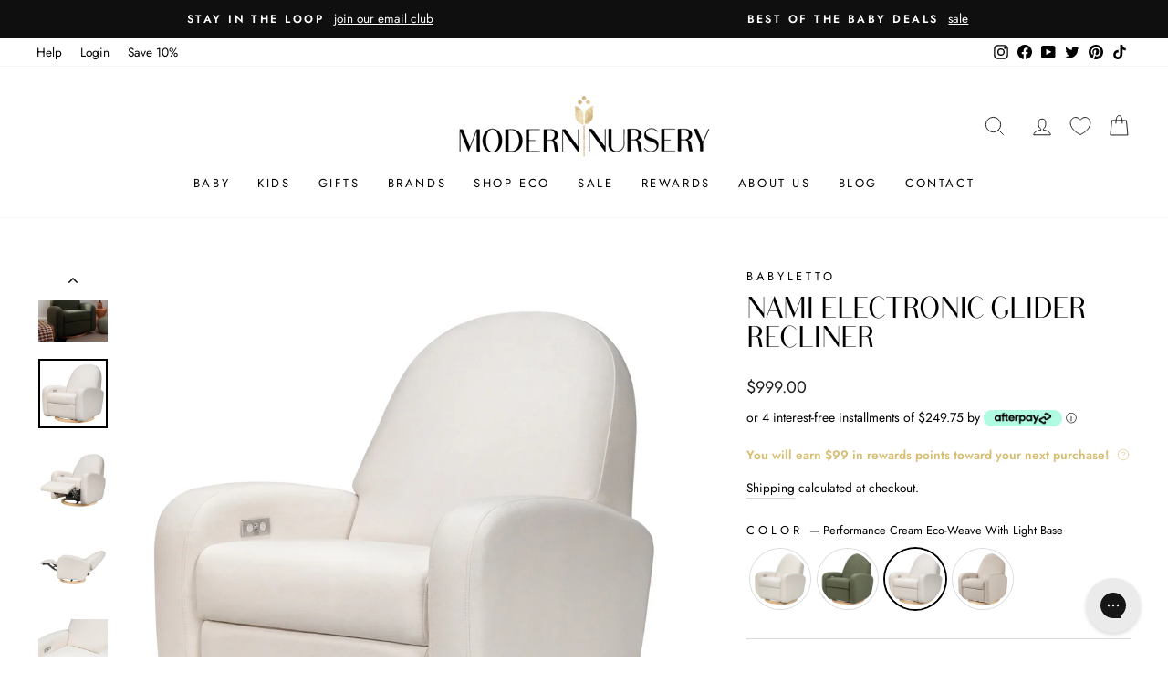

--- FILE ---
content_type: text/html; charset=utf-8
request_url: https://www.modernnursery.com/collections/furniture/products/babyletto-nami-glider-recliner?variant=40687637430372
body_size: 100027
content:
<!doctype html>
<html class="no-js" lang="en" dir="ltr">
<head>

  <meta charset="utf-8">
  <meta http-equiv="X-UA-Compatible" content="IE=edge,chrome=1">
  <meta name="viewport" content="width=device-width,initial-scale=1">
  <meta name="theme-color" content="#111111">
  <link rel="canonical" href="https://www.modernnursery.com/products/babyletto-nami-glider-recliner">
  <link rel="preconnect" href="https://cdn.shopify.com" crossorigin>
  <link rel="preconnect" href="https://fonts.shopifycdn.com" crossorigin>
  <link rel="dns-prefetch" href="https://productreviews.shopifycdn.com">
  <link rel="dns-prefetch" href="https://ajax.googleapis.com">
  <link rel="dns-prefetch" href="https://maps.googleapis.com">
  <link rel="dns-prefetch" href="https://maps.gstatic.com">
  
  <link rel="preload" as="font" type="font/woff2" href="//www.modernnursery.com/cdn/shop/files/BodoniSans-Regular.woff2?v=8093493939873231370" crossorigin>

  <style>
    .antiCls { 
      visibility: hidden;
    }
  </style><link rel="shortcut icon" href="//www.modernnursery.com/cdn/shop/files/tiny_ed82b743-6199-4a3b-864a-58870b30c55c_32x32.jpg?v=1642789466" type="image/png" /><title>Babyletto Nami Electronic Glider Recliner
| Modern Nursery™
</title><meta name="description" content="The Nami Electronic Glider Recliner is an elevated nursery accent piece that’s both playful and comfortable with its round and friendly silhouette. The oversized, organic proportions, coupled with its natural wood base, fit into a soft and modern palette. Rest and recharge in this recliner with its built-in USB port, s"><meta property="og:site_name" content="Modern Nursery™">
  <meta property="og:url" content="https://www.modernnursery.com/products/babyletto-nami-glider-recliner">
  <meta property="og:title" content="Nami Electronic Glider Recliner">
  <meta property="og:type" content="product">
  <meta property="og:description" content="The Nami Electronic Glider Recliner is an elevated nursery accent piece that’s both playful and comfortable with its round and friendly silhouette. The oversized, organic proportions, coupled with its natural wood base, fit into a soft and modern palette. Rest and recharge in this recliner with its built-in USB port, s"><meta property="og:image" content="http://www.modernnursery.com/cdn/shop/products/Nami-Glider-Recliner-Ivory-Boucle-With-Light-Wood-Base_14.jpg?v=1676906903">
    <meta property="og:image:secure_url" content="https://www.modernnursery.com/cdn/shop/products/Nami-Glider-Recliner-Ivory-Boucle-With-Light-Wood-Base_14.jpg?v=1676906903">
    <meta property="og:image:width" content="1040">
    <meta property="og:image:height" content="1040"><meta name="twitter:site" content="@modernnursery">
  <meta name="twitter:card" content="summary_large_image">
  <meta name="twitter:title" content="Nami Electronic Glider Recliner">
  <meta name="twitter:description" content="The Nami Electronic Glider Recliner is an elevated nursery accent piece that’s both playful and comfortable with its round and friendly silhouette. The oversized, organic proportions, coupled with its natural wood base, fit into a soft and modern palette. Rest and recharge in this recliner with its built-in USB port, s">

<style data-shopify>/* Shopify theme fonts */
  @font-face {
  font-family: Arsenal;
  font-weight: 400;
  font-style: normal;
  font-display: swap;
  src: url("//www.modernnursery.com/cdn/fonts/arsenal/arsenal_n4.51305299cd12b61bc0400367405b80442269043d.woff2") format("woff2"),
       url("//www.modernnursery.com/cdn/fonts/arsenal/arsenal_n4.93261dd112afca16489c9f1c0d423ccd8a12c0a3.woff") format("woff");
}

  @font-face {
  font-family: Jost;
  font-weight: 400;
  font-style: normal;
  font-display: swap;
  src: url("//www.modernnursery.com/cdn/fonts/jost/jost_n4.d47a1b6347ce4a4c9f437608011273009d91f2b7.woff2") format("woff2"),
       url("//www.modernnursery.com/cdn/fonts/jost/jost_n4.791c46290e672b3f85c3d1c651ef2efa3819eadd.woff") format("woff");
}


  @font-face {
  font-family: Jost;
  font-weight: 600;
  font-style: normal;
  font-display: swap;
  src: url("//www.modernnursery.com/cdn/fonts/jost/jost_n6.ec1178db7a7515114a2d84e3dd680832b7af8b99.woff2") format("woff2"),
       url("//www.modernnursery.com/cdn/fonts/jost/jost_n6.b1178bb6bdd3979fef38e103a3816f6980aeaff9.woff") format("woff");
}

  @font-face {
  font-family: Jost;
  font-weight: 400;
  font-style: italic;
  font-display: swap;
  src: url("//www.modernnursery.com/cdn/fonts/jost/jost_i4.b690098389649750ada222b9763d55796c5283a5.woff2") format("woff2"),
       url("//www.modernnursery.com/cdn/fonts/jost/jost_i4.fd766415a47e50b9e391ae7ec04e2ae25e7e28b0.woff") format("woff");
}

  @font-face {
  font-family: Jost;
  font-weight: 600;
  font-style: italic;
  font-display: swap;
  src: url("//www.modernnursery.com/cdn/fonts/jost/jost_i6.9af7e5f39e3a108c08f24047a4276332d9d7b85e.woff2") format("woff2"),
       url("//www.modernnursery.com/cdn/fonts/jost/jost_i6.2bf310262638f998ed206777ce0b9a3b98b6fe92.woff") format("woff");
}


  /* Custom Bodoni Sans Regular */
  @font-face {
    font-family: 'Bodoni Sans Regular';
    src:
      url("//www.modernnursery.com/cdn/shop/files/BodoniSans-Regular.woff2?v=8093493939873231370") format('woff2'),
      url("//www.modernnursery.com/cdn/shop/files/BodoniSans-Regular.woff?v=615587927651150374") format('woff');
    font-weight: 400;
    font-style: normal;
    font-display: swap;
  }</style><style data-shopify>:root {
  /* ─────────────────────────────
      TYPOGRAPHY
  ───────────────────────────── */--typeHeaderPrimary: "Bodoni Sans Regular";
  --typeHeaderFallback: sans-serif;
  --typeHeaderSize: 38px;
  --typeHeaderWeight: 400;
  --typeHeaderLineHeight: 1;
  --typeHeaderSpacing: 0.0em;

  --typeBasePrimary: Jost;
  --typeBaseFallback: sans-serif;
  --typeBaseSize: 16px;
  --typeBaseWeight: 400;
  --typeBaseSpacing: 0.0em;
  --typeBaseLineHeight: 1.6;
  --typeBaselineHeightMinus01: 1.5;

  --typeCollectionTitle: 18px;

  --iconWeight: 2px;
  --iconLinecaps: miter;

  
    --buttonRadius: 0;
  

  /* ─────────────────────────────
      COLORS & THEME VARIABLES
  ───────────────────────────── */
  --colorAnnouncement: #0f0f0f;
  --colorAnnouncementText: #ffffff;

  --colorBody: #ffffff;
  --colorBodyAlpha05: rgba(255, 255, 255, 0.05);
  --colorBodyDim: #f2f2f2;
  --colorBodyLightDim: #fafafa;
  --colorBodyMediumDim: #f5f5f5;

  --colorBorder: #d9d9d9;

  --colorBtnPrimary: #111111;
  --colorBtnPrimaryLight: #2b2b2b;
  --colorBtnPrimaryDim: #040404;
  --colorBtnPrimaryText: #ffffff;

  --colorCartDot: #ff4f33;

  --colorDrawers: #ffffff;
  --colorDrawersDim: #f2f2f2;
  --colorDrawerBorder: #e8e8e1;
  --colorDrawerText: #000000;
  --colorDrawerTextDark: #000000;
  --colorDrawerButton: #111111;
  --colorDrawerButtonText: #ffffff;

  --colorFooter: #ffffff;
  --colorFooterText: #000000;
  --colorFooterTextAlpha01: #000000;

  --colorGridOverlay: #000000;
  --colorGridOverlayOpacity: 0.1;

  --colorHeaderTextAlpha01: rgba(0, 0, 0, 0.1);

  --colorHeroText: #ffffff;

  --colorSmallImageBg: #ffffff;
  --colorLargeImageBg: #0f0f0f;

  --colorImageOverlay: #000000;
  --colorImageOverlayOpacity: 0.16;
  --colorImageOverlayTextShadow: 0.33;

  --colorLink: #000000;

  --colorModalBg: rgba(230, 230, 230, 0.6);

  --colorNav: #ffffff;
  --colorNavText: #000000;

  --colorPrice: #1c1d1d;

  --colorSaleTag: #1c1d1d;
  --colorSaleTagText: #ffffff;

  --colorTextBody: #000000;
  --colorTextBodyAlpha015: rgba(0, 0, 0, 0.15);
  --colorTextBodyAlpha005: rgba(0, 0, 0, 0.05);
  --colorTextBodyAlpha008: rgba(0, 0, 0, 0.08);
  --colorTextSavings: #C20000;

  --color-body-text: #000000;
  --color-body: #ffffff;
  --color-bg: #ffffff;

  /* ─────────────────────────────
      ICON URLs
  ───────────────────────────── */
  --urlIcoSelect: url(//www.modernnursery.com/cdn/shop/t/106/assets/ico-select.svg);
  --urlIcoSelectFooter: url(//www.modernnursery.com/cdn/shop/t/106/assets/ico-select-footer.svg);
  --urlIcoSelectWhite: url(//www.modernnursery.com/cdn/shop/t/106/assets/ico-select-white.svg);

  /* ─────────────────────────────
      SIZING / SPACING
  ───────────────────────────── */
  --grid-gutter: 17px;
  --drawer-gutter: 20px;

  --sizeChartMargin: 25px 0;
  --sizeChartIconMargin: 5px;

  --newsletterReminderPadding: 40px;
}

/* Placeholder skeleton loading effect */
.placeholder-content {
  background-image: linear-gradient(
      100deg,
      #ffffff,
      #f7f7f7 63%,
      #ffffff 79%
  );
}</style><link href="//www.modernnursery.com/cdn/shop/t/106/assets/n_theme.css?v=26461326885091603741766381136" rel="stylesheet" type="text/css" media="all" />
  <link href="//www.modernnursery.com/cdn/shop/t/106/assets/custom.css?v=171230097793653290441766180710" rel="stylesheet" type="text/css" media="all" />

  <script src="//www.modernnursery.com/cdn/shop/files/pandectes-rules.js?v=4731319388722975133"></script>

  <!-- Google Tag Manager (moved below CSS) -->
  <script>
    (function(w,d,s,l,i){
      w[l]=w[l]||[];
      w[l].push({'gtm.start': new Date().getTime(), event:'gtm.js'});
      var f=d.getElementsByTagName(s)[0],
          j=d.createElement(s),
          dl=l!='dataLayer'?'&l='+l:'';
      j.async=true;
      j.src='https://www.googletagmanager.com/gtm.js?id='+i+dl;
      f.parentNode.insertBefore(j,f);
    })(window,document,'script','dataLayer','GTM-PQ7QS8L');
  </script>
  <!-- End Google Tag Manager -->

  <!-- Global site tag (gtag.js) - Google Ads: 988415793 (also after CSS) -->
  <script async src="https://www.googletagmanager.com/gtag/js?id=AW-988415793"></script>
  <script>
    window.dataLayer = window.dataLayer || [];
    function gtag(){dataLayer.push(arguments);}
    gtag('js', new Date());
    gtag('config', 'AW-988415793');
  </script>

  
    <!-- Start MyRegistry Javascript -->
    <script defer type='text/javascript' xml='space'>
      (function() {
        var as = document.createElement('script');
        as.type = 'text/javascript';
        as.async = true;
        as.src = 'https://www.myregistry.com/ScriptPlatform/Shopify/AddToMrButton.js?siteKey=mAq4bcKTMf-OwDYmw0861g2&version=' + (new Date().getTime());
        var s = document.getElementsByTagName('script')[0];
        s.parentNode.insertBefore(as, s);
      })();
    </script>
    <!-- End MyRegistry Javascript -->
  

  <script defer>
    document.documentElement.className = document.documentElement.className.replace('no-js', 'js');

    window.theme = window.theme || {};
    theme.routes = {
      home: "/",
      cart: "/cart.js",
      cartPage: "/cart",
      cartAdd: "/cart/add.js",
      cartChange: "/cart/change.js",
      search: "/search",
      predictiveSearch: "/search/suggest"
    };
    theme.strings = {
      soldOut: "Sold Out",
      unavailable: "Unavailable",
      inStockLabel: "In stock, ready to ship",
      oneStockLabel: "Low stock - [count] item left",
      otherStockLabel: "Low stock - [count] items left",
      willNotShipUntil: "Ready to ship [date]",
      willBeInStockAfter: "Back in stock [date]",
      waitingForStock: "Backordered, shipping soon",
      savePrice: "Save [saved_amount]",
      cartEmpty: "Your cart is currently empty.",
      cartTermsConfirmation: "You must agree with the terms and conditions of sales to check out",
      searchCollections: "Collections",
      searchPages: "Pages",
      searchArticles: "Articles",
      productFrom: "from ",
      maxQuantity: "You can only have [quantity] of [title] in your cart."
    };
    theme.settings = {
      cartType: "drawer",
      isCustomerTemplate: false,
      moneyFormat: "${{amount}}",
      saveType: "dollar",
      productImageSize: "square",
      productImageCover: true,
      predictiveSearch: false,
      predictiveSearchType: null,
      predictiveSearchVendor: true,
      predictiveSearchPrice: false,
      quickView: false,
      themeName: 'Impulse',
      themeVersion: "7.4.1"
    };
  </script>

  <script>window.performance && window.performance.mark && window.performance.mark('shopify.content_for_header.start');</script><meta id="shopify-digital-wallet" name="shopify-digital-wallet" content="/27882913892/digital_wallets/dialog">
<meta name="shopify-checkout-api-token" content="2bd2ba192d50f6911e7c2100722e128f">
<meta id="in-context-paypal-metadata" data-shop-id="27882913892" data-venmo-supported="false" data-environment="production" data-locale="en_US" data-paypal-v4="true" data-currency="USD">
<link rel="alternate" type="application/json+oembed" href="https://www.modernnursery.com/products/babyletto-nami-glider-recliner.oembed">
<script async="async" src="/checkouts/internal/preloads.js?locale=en-US"></script>
<link rel="preconnect" href="https://shop.app" crossorigin="anonymous">
<script async="async" src="https://shop.app/checkouts/internal/preloads.js?locale=en-US&shop_id=27882913892" crossorigin="anonymous"></script>
<script id="apple-pay-shop-capabilities" type="application/json">{"shopId":27882913892,"countryCode":"US","currencyCode":"USD","merchantCapabilities":["supports3DS"],"merchantId":"gid:\/\/shopify\/Shop\/27882913892","merchantName":"Modern Nursery™","requiredBillingContactFields":["postalAddress","email","phone"],"requiredShippingContactFields":["postalAddress","email","phone"],"shippingType":"shipping","supportedNetworks":["visa","masterCard","amex","discover","elo","jcb"],"total":{"type":"pending","label":"Modern Nursery™","amount":"1.00"},"shopifyPaymentsEnabled":true,"supportsSubscriptions":true}</script>
<script id="shopify-features" type="application/json">{"accessToken":"2bd2ba192d50f6911e7c2100722e128f","betas":["rich-media-storefront-analytics"],"domain":"www.modernnursery.com","predictiveSearch":true,"shopId":27882913892,"locale":"en"}</script>
<script>var Shopify = Shopify || {};
Shopify.shop = "modern-nursery-test-store.myshopify.com";
Shopify.locale = "en";
Shopify.currency = {"active":"USD","rate":"1.0"};
Shopify.country = "US";
Shopify.theme = {"name":"MN - June 2024 - Theme Update","id":136110932068,"schema_name":"Impulse","schema_version":"7.4.1","theme_store_id":null,"role":"main"};
Shopify.theme.handle = "null";
Shopify.theme.style = {"id":null,"handle":null};
Shopify.cdnHost = "www.modernnursery.com/cdn";
Shopify.routes = Shopify.routes || {};
Shopify.routes.root = "/";</script>
<script type="module">!function(o){(o.Shopify=o.Shopify||{}).modules=!0}(window);</script>
<script>!function(o){function n(){var o=[];function n(){o.push(Array.prototype.slice.apply(arguments))}return n.q=o,n}var t=o.Shopify=o.Shopify||{};t.loadFeatures=n(),t.autoloadFeatures=n()}(window);</script>
<script>
  window.ShopifyPay = window.ShopifyPay || {};
  window.ShopifyPay.apiHost = "shop.app\/pay";
  window.ShopifyPay.redirectState = null;
</script>
<script id="shop-js-analytics" type="application/json">{"pageType":"product"}</script>
<script defer="defer" async type="module" src="//www.modernnursery.com/cdn/shopifycloud/shop-js/modules/v2/client.init-shop-cart-sync_DtuiiIyl.en.esm.js"></script>
<script defer="defer" async type="module" src="//www.modernnursery.com/cdn/shopifycloud/shop-js/modules/v2/chunk.common_CUHEfi5Q.esm.js"></script>
<script type="module">
  await import("//www.modernnursery.com/cdn/shopifycloud/shop-js/modules/v2/client.init-shop-cart-sync_DtuiiIyl.en.esm.js");
await import("//www.modernnursery.com/cdn/shopifycloud/shop-js/modules/v2/chunk.common_CUHEfi5Q.esm.js");

  window.Shopify.SignInWithShop?.initShopCartSync?.({"fedCMEnabled":true,"windoidEnabled":true});

</script>
<script defer="defer" async type="module" src="//www.modernnursery.com/cdn/shopifycloud/shop-js/modules/v2/client.payment-terms_CAtGlQYS.en.esm.js"></script>
<script defer="defer" async type="module" src="//www.modernnursery.com/cdn/shopifycloud/shop-js/modules/v2/chunk.common_CUHEfi5Q.esm.js"></script>
<script defer="defer" async type="module" src="//www.modernnursery.com/cdn/shopifycloud/shop-js/modules/v2/chunk.modal_BewljZkx.esm.js"></script>
<script type="module">
  await import("//www.modernnursery.com/cdn/shopifycloud/shop-js/modules/v2/client.payment-terms_CAtGlQYS.en.esm.js");
await import("//www.modernnursery.com/cdn/shopifycloud/shop-js/modules/v2/chunk.common_CUHEfi5Q.esm.js");
await import("//www.modernnursery.com/cdn/shopifycloud/shop-js/modules/v2/chunk.modal_BewljZkx.esm.js");

  
</script>
<script>
  window.Shopify = window.Shopify || {};
  if (!window.Shopify.featureAssets) window.Shopify.featureAssets = {};
  window.Shopify.featureAssets['shop-js'] = {"shop-cart-sync":["modules/v2/client.shop-cart-sync_DFoTY42P.en.esm.js","modules/v2/chunk.common_CUHEfi5Q.esm.js"],"init-fed-cm":["modules/v2/client.init-fed-cm_D2UNy1i2.en.esm.js","modules/v2/chunk.common_CUHEfi5Q.esm.js"],"init-shop-email-lookup-coordinator":["modules/v2/client.init-shop-email-lookup-coordinator_BQEe2rDt.en.esm.js","modules/v2/chunk.common_CUHEfi5Q.esm.js"],"shop-cash-offers":["modules/v2/client.shop-cash-offers_3CTtReFF.en.esm.js","modules/v2/chunk.common_CUHEfi5Q.esm.js","modules/v2/chunk.modal_BewljZkx.esm.js"],"shop-button":["modules/v2/client.shop-button_C6oxCjDL.en.esm.js","modules/v2/chunk.common_CUHEfi5Q.esm.js"],"init-windoid":["modules/v2/client.init-windoid_5pix8xhK.en.esm.js","modules/v2/chunk.common_CUHEfi5Q.esm.js"],"avatar":["modules/v2/client.avatar_BTnouDA3.en.esm.js"],"init-shop-cart-sync":["modules/v2/client.init-shop-cart-sync_DtuiiIyl.en.esm.js","modules/v2/chunk.common_CUHEfi5Q.esm.js"],"shop-toast-manager":["modules/v2/client.shop-toast-manager_BYv_8cH1.en.esm.js","modules/v2/chunk.common_CUHEfi5Q.esm.js"],"pay-button":["modules/v2/client.pay-button_FnF9EIkY.en.esm.js","modules/v2/chunk.common_CUHEfi5Q.esm.js"],"shop-login-button":["modules/v2/client.shop-login-button_CH1KUpOf.en.esm.js","modules/v2/chunk.common_CUHEfi5Q.esm.js","modules/v2/chunk.modal_BewljZkx.esm.js"],"init-customer-accounts-sign-up":["modules/v2/client.init-customer-accounts-sign-up_aj7QGgYS.en.esm.js","modules/v2/client.shop-login-button_CH1KUpOf.en.esm.js","modules/v2/chunk.common_CUHEfi5Q.esm.js","modules/v2/chunk.modal_BewljZkx.esm.js"],"init-shop-for-new-customer-accounts":["modules/v2/client.init-shop-for-new-customer-accounts_NbnYRf_7.en.esm.js","modules/v2/client.shop-login-button_CH1KUpOf.en.esm.js","modules/v2/chunk.common_CUHEfi5Q.esm.js","modules/v2/chunk.modal_BewljZkx.esm.js"],"init-customer-accounts":["modules/v2/client.init-customer-accounts_ppedhqCH.en.esm.js","modules/v2/client.shop-login-button_CH1KUpOf.en.esm.js","modules/v2/chunk.common_CUHEfi5Q.esm.js","modules/v2/chunk.modal_BewljZkx.esm.js"],"shop-follow-button":["modules/v2/client.shop-follow-button_CMIBBa6u.en.esm.js","modules/v2/chunk.common_CUHEfi5Q.esm.js","modules/v2/chunk.modal_BewljZkx.esm.js"],"lead-capture":["modules/v2/client.lead-capture_But0hIyf.en.esm.js","modules/v2/chunk.common_CUHEfi5Q.esm.js","modules/v2/chunk.modal_BewljZkx.esm.js"],"checkout-modal":["modules/v2/client.checkout-modal_BBxc70dQ.en.esm.js","modules/v2/chunk.common_CUHEfi5Q.esm.js","modules/v2/chunk.modal_BewljZkx.esm.js"],"shop-login":["modules/v2/client.shop-login_hM3Q17Kl.en.esm.js","modules/v2/chunk.common_CUHEfi5Q.esm.js","modules/v2/chunk.modal_BewljZkx.esm.js"],"payment-terms":["modules/v2/client.payment-terms_CAtGlQYS.en.esm.js","modules/v2/chunk.common_CUHEfi5Q.esm.js","modules/v2/chunk.modal_BewljZkx.esm.js"]};
</script>
<script>(function() {
  var isLoaded = false;
  function asyncLoad() {
    if (isLoaded) return;
    isLoaded = true;
    var urls = ["https:\/\/static2.rapidsearch.dev\/resultpage.js?shop=modern-nursery-test-store.myshopify.com","https:\/\/config.gorgias.chat\/bundle-loader\/01GYCBXEHWF51TVE3NMD6NAHMS?source=shopify1click\u0026shop=modern-nursery-test-store.myshopify.com","https:\/\/cdn.attn.tv\/modernnursery\/dtag.js?shop=modern-nursery-test-store.myshopify.com","https:\/\/cdn.nfcube.com\/instafeed-8a724f786bb07bfa1b02838f07cfabf9.js?shop=modern-nursery-test-store.myshopify.com","\/\/cdn.shopify.com\/proxy\/fb8b7feb73c25ddb582041181b8ac231f80cc9a5c480720324df5b2ae8f01bb2\/cdn-scripts.signifyd.com\/shopify\/script-tag.js?shop=modern-nursery-test-store.myshopify.com\u0026sp-cache-control=cHVibGljLCBtYXgtYWdlPTkwMA","https:\/\/cdn.9gtb.com\/loader.js?g_cvt_id=63358e0d-4fa9-4d5c-8eea-48db124ee151\u0026shop=modern-nursery-test-store.myshopify.com","\/\/cdn.shopify.com\/proxy\/48f722e712f14668907d03952d43679b1955b540731845098844368961945519\/d33a6lvgbd0fej.cloudfront.net\/script_tag\/secomapp.scripttag.js?shop=modern-nursery-test-store.myshopify.com\u0026sp-cache-control=cHVibGljLCBtYXgtYWdlPTkwMA"];
    for (var i = 0; i < urls.length; i++) {
      var s = document.createElement('script');
      s.type = 'text/javascript';
      s.async = true;
      s.src = urls[i];
      var x = document.getElementsByTagName('script')[0];
      x.parentNode.insertBefore(s, x);
    }
  };
  if(window.attachEvent) {
    window.attachEvent('onload', asyncLoad);
  } else {
    window.addEventListener('load', asyncLoad, false);
  }
})();</script>
<script id="__st">var __st={"a":27882913892,"offset":-18000,"reqid":"0f2f8381-249f-4a7c-86c7-14067c709ed7-1767432331","pageurl":"www.modernnursery.com\/collections\/furniture\/products\/babyletto-nami-glider-recliner?variant=40687637430372","u":"e63e596047b4","p":"product","rtyp":"product","rid":6966809296996};</script>
<script>window.ShopifyPaypalV4VisibilityTracking = true;</script>
<script id="captcha-bootstrap">!function(){'use strict';const t='contact',e='account',n='new_comment',o=[[t,t],['blogs',n],['comments',n],[t,'customer']],c=[[e,'customer_login'],[e,'guest_login'],[e,'recover_customer_password'],[e,'create_customer']],r=t=>t.map((([t,e])=>`form[action*='/${t}']:not([data-nocaptcha='true']) input[name='form_type'][value='${e}']`)).join(','),a=t=>()=>t?[...document.querySelectorAll(t)].map((t=>t.form)):[];function s(){const t=[...o],e=r(t);return a(e)}const i='password',u='form_key',d=['recaptcha-v3-token','g-recaptcha-response','h-captcha-response',i],f=()=>{try{return window.sessionStorage}catch{return}},m='__shopify_v',_=t=>t.elements[u];function p(t,e,n=!1){try{const o=window.sessionStorage,c=JSON.parse(o.getItem(e)),{data:r}=function(t){const{data:e,action:n}=t;return t[m]||n?{data:e,action:n}:{data:t,action:n}}(c);for(const[e,n]of Object.entries(r))t.elements[e]&&(t.elements[e].value=n);n&&o.removeItem(e)}catch(o){console.error('form repopulation failed',{error:o})}}const l='form_type',E='cptcha';function T(t){t.dataset[E]=!0}const w=window,h=w.document,L='Shopify',v='ce_forms',y='captcha';let A=!1;((t,e)=>{const n=(g='f06e6c50-85a8-45c8-87d0-21a2b65856fe',I='https://cdn.shopify.com/shopifycloud/storefront-forms-hcaptcha/ce_storefront_forms_captcha_hcaptcha.v1.5.2.iife.js',D={infoText:'Protected by hCaptcha',privacyText:'Privacy',termsText:'Terms'},(t,e,n)=>{const o=w[L][v],c=o.bindForm;if(c)return c(t,g,e,D).then(n);var r;o.q.push([[t,g,e,D],n]),r=I,A||(h.body.append(Object.assign(h.createElement('script'),{id:'captcha-provider',async:!0,src:r})),A=!0)});var g,I,D;w[L]=w[L]||{},w[L][v]=w[L][v]||{},w[L][v].q=[],w[L][y]=w[L][y]||{},w[L][y].protect=function(t,e){n(t,void 0,e),T(t)},Object.freeze(w[L][y]),function(t,e,n,w,h,L){const[v,y,A,g]=function(t,e,n){const i=e?o:[],u=t?c:[],d=[...i,...u],f=r(d),m=r(i),_=r(d.filter((([t,e])=>n.includes(e))));return[a(f),a(m),a(_),s()]}(w,h,L),I=t=>{const e=t.target;return e instanceof HTMLFormElement?e:e&&e.form},D=t=>v().includes(t);t.addEventListener('submit',(t=>{const e=I(t);if(!e)return;const n=D(e)&&!e.dataset.hcaptchaBound&&!e.dataset.recaptchaBound,o=_(e),c=g().includes(e)&&(!o||!o.value);(n||c)&&t.preventDefault(),c&&!n&&(function(t){try{if(!f())return;!function(t){const e=f();if(!e)return;const n=_(t);if(!n)return;const o=n.value;o&&e.removeItem(o)}(t);const e=Array.from(Array(32),(()=>Math.random().toString(36)[2])).join('');!function(t,e){_(t)||t.append(Object.assign(document.createElement('input'),{type:'hidden',name:u})),t.elements[u].value=e}(t,e),function(t,e){const n=f();if(!n)return;const o=[...t.querySelectorAll(`input[type='${i}']`)].map((({name:t})=>t)),c=[...d,...o],r={};for(const[a,s]of new FormData(t).entries())c.includes(a)||(r[a]=s);n.setItem(e,JSON.stringify({[m]:1,action:t.action,data:r}))}(t,e)}catch(e){console.error('failed to persist form',e)}}(e),e.submit())}));const S=(t,e)=>{t&&!t.dataset[E]&&(n(t,e.some((e=>e===t))),T(t))};for(const o of['focusin','change'])t.addEventListener(o,(t=>{const e=I(t);D(e)&&S(e,y())}));const B=e.get('form_key'),M=e.get(l),P=B&&M;t.addEventListener('DOMContentLoaded',(()=>{const t=y();if(P)for(const e of t)e.elements[l].value===M&&p(e,B);[...new Set([...A(),...v().filter((t=>'true'===t.dataset.shopifyCaptcha))])].forEach((e=>S(e,t)))}))}(h,new URLSearchParams(w.location.search),n,t,e,['guest_login'])})(!0,!0)}();</script>
<script integrity="sha256-4kQ18oKyAcykRKYeNunJcIwy7WH5gtpwJnB7kiuLZ1E=" data-source-attribution="shopify.loadfeatures" defer="defer" src="//www.modernnursery.com/cdn/shopifycloud/storefront/assets/storefront/load_feature-a0a9edcb.js" crossorigin="anonymous"></script>
<script crossorigin="anonymous" defer="defer" src="//www.modernnursery.com/cdn/shopifycloud/storefront/assets/shopify_pay/storefront-65b4c6d7.js?v=20250812"></script>
<script data-source-attribution="shopify.dynamic_checkout.dynamic.init">var Shopify=Shopify||{};Shopify.PaymentButton=Shopify.PaymentButton||{isStorefrontPortableWallets:!0,init:function(){window.Shopify.PaymentButton.init=function(){};var t=document.createElement("script");t.src="https://www.modernnursery.com/cdn/shopifycloud/portable-wallets/latest/portable-wallets.en.js",t.type="module",document.head.appendChild(t)}};
</script>
<script data-source-attribution="shopify.dynamic_checkout.buyer_consent">
  function portableWalletsHideBuyerConsent(e){var t=document.getElementById("shopify-buyer-consent"),n=document.getElementById("shopify-subscription-policy-button");t&&n&&(t.classList.add("hidden"),t.setAttribute("aria-hidden","true"),n.removeEventListener("click",e))}function portableWalletsShowBuyerConsent(e){var t=document.getElementById("shopify-buyer-consent"),n=document.getElementById("shopify-subscription-policy-button");t&&n&&(t.classList.remove("hidden"),t.removeAttribute("aria-hidden"),n.addEventListener("click",e))}window.Shopify?.PaymentButton&&(window.Shopify.PaymentButton.hideBuyerConsent=portableWalletsHideBuyerConsent,window.Shopify.PaymentButton.showBuyerConsent=portableWalletsShowBuyerConsent);
</script>
<script data-source-attribution="shopify.dynamic_checkout.cart.bootstrap">document.addEventListener("DOMContentLoaded",(function(){function t(){return document.querySelector("shopify-accelerated-checkout-cart, shopify-accelerated-checkout")}if(t())Shopify.PaymentButton.init();else{new MutationObserver((function(e,n){t()&&(Shopify.PaymentButton.init(),n.disconnect())})).observe(document.body,{childList:!0,subtree:!0})}}));
</script>
<link id="shopify-accelerated-checkout-styles" rel="stylesheet" media="screen" href="https://www.modernnursery.com/cdn/shopifycloud/portable-wallets/latest/accelerated-checkout-backwards-compat.css" crossorigin="anonymous">
<style id="shopify-accelerated-checkout-cart">
        #shopify-buyer-consent {
  margin-top: 1em;
  display: inline-block;
  width: 100%;
}

#shopify-buyer-consent.hidden {
  display: none;
}

#shopify-subscription-policy-button {
  background: none;
  border: none;
  padding: 0;
  text-decoration: underline;
  font-size: inherit;
  cursor: pointer;
}

#shopify-subscription-policy-button::before {
  box-shadow: none;
}

      </style>

<script>window.performance && window.performance.mark && window.performance.mark('shopify.content_for_header.end');</script>

  <script src="//www.modernnursery.com/cdn/shop/t/106/assets/vendor-scripts-v11.js" defer="defer"></script><script>
    let gridGallery = false;
    
    const monthNames = ["January", "February", "March", "April", "May", "June", "July", "August", "September", "October", "November", "December"];
    Date.prototype.addHours = function(h) {
      this.setTime(this.getTime() + (h*60*60*1000));
      return this;
    };
  </script>

  <script src="//www.modernnursery.com/cdn/shop/t/106/assets/theme.min.js?v=101567402714306727411764784265" defer="defer"></script>
  <script src="//www.modernnursery.com/cdn/shop/t/106/assets/custom.js?v=177694966302515739371766383002" defer="defer"></script>
  


  <script type="text/javascript">
    window.RapidSearchAdmin = false;
  </script>


  

<!-- BEGIN app block: shopify://apps/pandectes-gdpr/blocks/banner/58c0baa2-6cc1-480c-9ea6-38d6d559556a -->
  
    <script>
      if (!window.PandectesRulesSettings) {
        window.PandectesRulesSettings = {"store":{"id":27882913892,"adminMode":false,"headless":false,"storefrontRootDomain":"","checkoutRootDomain":"","storefrontAccessToken":""},"banner":{"revokableTrigger":true,"cookiesBlockedByDefault":"7","hybridStrict":false,"isActive":true},"geolocation":{"auOnly":true,"brOnly":true,"caOnly":true,"chOnly":true,"euOnly":true,"jpOnly":true,"nzOnly":true,"thOnly":true,"zaOnly":true,"canadaOnly":true,"canadaLaw25":true,"canadaPipeda":true,"globalVisibility":false},"blocker":{"isActive":true,"googleConsentMode":{"isActive":false,"id":"","analyticsId":"","onlyGtm":false,"adwordsId":"","adStorageCategory":4,"analyticsStorageCategory":2,"functionalityStorageCategory":1,"personalizationStorageCategory":1,"securityStorageCategory":0,"customEvent":false,"redactData":false,"urlPassthrough":false,"dataLayerProperty":"dataLayer","waitForUpdate":500,"useNativeChannel":false,"debugMode":false},"facebookPixel":{"isActive":false,"id":"","ldu":false},"microsoft":{"isActive":false,"uetTags":""},"clarity":{"isActive":true,"id":"ujgumv9qb9"},"rakuten":{"isActive":false,"cmp":false,"ccpa":false},"gpcIsActive":true,"klaviyoIsActive":false,"defaultBlocked":7,"patterns":{"whiteList":[],"blackList":{"1":["gotolstoy.com","google-analytics.com|googletagmanager.com/gtag/destination|googletagmanager.com/gtag/js?id=UA|googletagmanager.com/gtag/js?id=G"],"2":["https://www.googletagmanager.com/gtm.js?id=GTM"],"4":["googleads.g.doubleclick.net","s.pinimg.com/ct/core.js|s.pinimg.com/ct/lib","connect.facebook.net","td.doubleclick.net","attn.tv","reviews.io","influence.io"],"8":[]},"iframesWhiteList":[],"iframesBlackList":{"1":[],"2":[],"4":[],"8":[]},"beaconsWhiteList":[],"beaconsBlackList":{"1":[],"2":[],"4":[],"8":[]}}}};
        window.PandectesRulesSettings.auto = true;
        const rulesScript = document.createElement('script');
        rulesScript.src = "https://cdn.shopify.com/extensions/019b4b70-fcb5-7666-8dba-224cff7a5813/gdpr-204/assets/pandectes-rules.js";
        const firstChild = document.head.firstChild;
        document.head.insertBefore(rulesScript, firstChild);
      }
    </script>
  
  <script>
    
      window.PandectesSettings = {"store":{"id":27882913892,"plan":"premium","theme":"MN - June 2024 - Theme Update","primaryLocale":"en","adminMode":false,"headless":false,"storefrontRootDomain":"","checkoutRootDomain":"","storefrontAccessToken":""},"tsPublished":1765394113,"declaration":{"declDays":"","declName":"","declPath":"","declType":"","isActive":false,"showType":true,"declHours":"","declYears":"","declDomain":"","declMonths":"","declMinutes":"","declPurpose":"","declSeconds":"","declSession":"","showPurpose":false,"declProvider":"","showProvider":true,"declIntroText":"","declRetention":"","declFirstParty":"","declThirdParty":"","showDateGenerated":true},"language":{"unpublished":[],"languageMode":"Single","fallbackLanguage":"en","languageDetection":"locale","languagesSupported":[]},"texts":{"managed":{"headerText":{"en":"We respect your privacy"},"consentText":{"en":"Our Privacy Policy has been updated. We use cookies and similar tracking technologies, including advertising cookies and pixels, to enhance your experience, analyze site usage, and deliver personalized advertising. By clicking “Accept,” you consent to our use of these technologies. For more information, please review our Privacy Policy."},"linkText":{"en":"Learn more"},"imprintText":{"en":"Imprint"},"googleLinkText":{"en":"Google's Privacy Terms"},"allowButtonText":{"en":"Accept"},"denyButtonText":{"en":"Reject"},"dismissButtonText":{"en":"Ok"},"leaveSiteButtonText":{"en":"Leave this site"},"preferencesButtonText":{"en":"Preferences"},"cookiePolicyText":{"en":"Cookie policy"},"preferencesPopupTitleText":{"en":"Manage consent preferences"},"preferencesPopupIntroText":{"en":"We use cookies to optimize website functionality, analyze the performance, and provide personalized experience to you. Some cookies are essential to make the website operate and function correctly. Those cookies cannot be disabled. In this window you can manage your preference of cookies."},"preferencesPopupSaveButtonText":{"en":"Save preferences"},"preferencesPopupCloseButtonText":{"en":"Close"},"preferencesPopupAcceptAllButtonText":{"en":"Accept all"},"preferencesPopupRejectAllButtonText":{"en":"Reject all"},"cookiesDetailsText":{"en":"Cookies details"},"preferencesPopupAlwaysAllowedText":{"en":"Always allowed"},"accessSectionParagraphText":{"en":"You have the right to request access to your data at any time."},"accessSectionTitleText":{"en":"Data portability"},"accessSectionAccountInfoActionText":{"en":"Personal data"},"accessSectionDownloadReportActionText":{"en":"Request export"},"accessSectionGDPRRequestsActionText":{"en":"Data subject requests"},"accessSectionOrdersRecordsActionText":{"en":"Orders"},"rectificationSectionParagraphText":{"en":"You have the right to request your data to be updated whenever you think it is appropriate."},"rectificationSectionTitleText":{"en":"Data Rectification"},"rectificationCommentPlaceholder":{"en":"Describe what you want to be updated"},"rectificationCommentValidationError":{"en":"Comment is required"},"rectificationSectionEditAccountActionText":{"en":"Request an update"},"erasureSectionTitleText":{"en":"Right to be forgotten"},"erasureSectionParagraphText":{"en":"You have the right to ask all your data to be erased. After that, you will no longer be able to access your account."},"erasureSectionRequestDeletionActionText":{"en":"Request personal data deletion"},"consentDate":{"en":"Consent date"},"consentId":{"en":"Consent ID"},"consentSectionChangeConsentActionText":{"en":"Change consent preference"},"consentSectionConsentedText":{"en":"You consented to the cookies policy of this website on"},"consentSectionNoConsentText":{"en":"You have not consented to the cookies policy of this website."},"consentSectionTitleText":{"en":"Your cookie consent"},"consentStatus":{"en":"Consent preference"},"confirmationFailureMessage":{"en":"Your request was not verified. Please try again and if problem persists, contact store owner for assistance"},"confirmationFailureTitle":{"en":"A problem occurred"},"confirmationSuccessMessage":{"en":"We will soon get back to you as to your request."},"confirmationSuccessTitle":{"en":"Your request is verified"},"guestsSupportEmailFailureMessage":{"en":"Your request was not submitted. Please try again and if problem persists, contact store owner for assistance."},"guestsSupportEmailFailureTitle":{"en":"A problem occurred"},"guestsSupportEmailPlaceholder":{"en":"E-mail address"},"guestsSupportEmailSuccessMessage":{"en":"If you are registered as a customer of this store, you will soon receive an email with instructions on how to proceed."},"guestsSupportEmailSuccessTitle":{"en":"Thank you for your request"},"guestsSupportEmailValidationError":{"en":"Email is not valid"},"guestsSupportInfoText":{"en":"Please login with your customer account to further proceed."},"submitButton":{"en":"Submit"},"submittingButton":{"en":"Submitting..."},"cancelButton":{"en":"Cancel"},"declIntroText":{"en":"We use cookies to optimize website functionality, analyze the performance, and provide personalized experience to you. Some cookies are essential to make the website operate and function correctly. Those cookies cannot be disabled. In this window you can manage your preference of cookies."},"declName":{"en":"Name"},"declPurpose":{"en":"Purpose"},"declType":{"en":"Type"},"declRetention":{"en":"Retention"},"declProvider":{"en":"Provider"},"declFirstParty":{"en":"First-party"},"declThirdParty":{"en":"Third-party"},"declSeconds":{"en":"seconds"},"declMinutes":{"en":"minutes"},"declHours":{"en":"hours"},"declDays":{"en":"days"},"declWeeks":{"en":"week(s)"},"declMonths":{"en":"months"},"declYears":{"en":"years"},"declSession":{"en":"Session"},"declDomain":{"en":"Domain"},"declPath":{"en":"Path"}},"categories":{"strictlyNecessaryCookiesTitleText":{"en":"Strictly necessary cookies"},"strictlyNecessaryCookiesDescriptionText":{"en":"These cookies are essential in order to enable you to move around the website and use its features, such as accessing secure areas of the website. The website cannot function properly without these cookies."},"functionalityCookiesTitleText":{"en":"Functional cookies"},"functionalityCookiesDescriptionText":{"en":"These cookies enable the site to provide enhanced functionality and personalisation. They may be set by us or by third party providers whose services we have added to our pages. If you do not allow these cookies then some or all of these services may not function properly."},"performanceCookiesTitleText":{"en":"Performance cookies"},"performanceCookiesDescriptionText":{"en":"These cookies enable us to monitor and improve the performance of our website. For example, they allow us to count visits, identify traffic sources and see which parts of the site are most popular."},"targetingCookiesTitleText":{"en":"Targeting cookies"},"targetingCookiesDescriptionText":{"en":"These cookies may be set through our site by our advertising partners. They may be used by those companies to build a profile of your interests and show you relevant adverts on other sites.    They do not store directly personal information, but are based on uniquely identifying your browser and internet device. If you do not allow these cookies, you will experience less targeted advertising."},"unclassifiedCookiesTitleText":{"en":"Unclassified cookies"},"unclassifiedCookiesDescriptionText":{"en":"Unclassified cookies are cookies that we are in the process of classifying, together with the providers of individual cookies."}},"auto":{}},"library":{"previewMode":false,"fadeInTimeout":0,"defaultBlocked":7,"showLink":true,"showImprintLink":false,"showGoogleLink":false,"enabled":true,"cookie":{"expiryDays":365,"secure":true,"domain":""},"dismissOnScroll":false,"dismissOnWindowClick":false,"dismissOnTimeout":false,"palette":{"popup":{"background":"#FFFFFF","backgroundForCalculations":{"a":1,"b":255,"g":255,"r":255},"text":"#000000"},"button":{"background":"transparent","backgroundForCalculations":{"a":1,"b":255,"g":255,"r":255},"text":"#000000","textForCalculation":{"a":1,"b":0,"g":0,"r":0},"border":"#000000"}},"content":{"href":"/policies/privacy-policy","imprintHref":"","close":"&#10005;","target":"","logo":"<img class=\"cc-banner-logo\" style=\"max-height: 40px;\" src=\"https://modern-nursery-test-store.myshopify.com/cdn/shop/files/pandectes-banner-logo.png\" alt=\"Cookie banner\" />"},"window":"<div role=\"dialog\" aria-label=\"{{header}}\" aria-describedby=\"cookieconsent:desc\" id=\"pandectes-banner\" class=\"cc-window-wrapper cc-bottom-wrapper\"><div class=\"pd-cookie-banner-window cc-window {{classes}}\">{{children}}</div></div>","compliance":{"custom":"<div class=\"cc-compliance cc-highlight\">{{preferences}}{{allow}}{{deny}}</div>"},"type":"custom","layouts":{"basic":"{{logo}}{{messagelink}}{{compliance}}{{close}}"},"position":"bottom","theme":"wired","revokable":false,"animateRevokable":false,"revokableReset":false,"revokableLogoUrl":"https://modern-nursery-test-store.myshopify.com/cdn/shop/files/pandectes-reopen-logo.png","revokablePlacement":"bottom-left","revokableMarginHorizontal":15,"revokableMarginVertical":15,"static":false,"autoAttach":true,"hasTransition":true,"blacklistPage":[""],"elements":{"close":"<button aria-label=\"\" type=\"button\" class=\"cc-close\">{{close}}</button>","dismiss":"<button type=\"button\" class=\"cc-btn cc-btn-decision cc-dismiss\">{{dismiss}}</button>","allow":"<button type=\"button\" class=\"cc-btn cc-btn-decision cc-allow\">{{allow}}</button>","deny":"<button type=\"button\" class=\"cc-btn cc-btn-decision cc-deny\">{{deny}}</button>","preferences":"<button type=\"button\" class=\"cc-btn cc-settings\" aria-controls=\"pd-cp-preferences\" onclick=\"Pandectes.fn.openPreferences()\">{{preferences}}</button>"}},"geolocation":{"auOnly":true,"brOnly":true,"caOnly":true,"chOnly":true,"euOnly":true,"jpOnly":true,"nzOnly":true,"thOnly":true,"zaOnly":true,"canadaOnly":true,"canadaLaw25":true,"canadaPipeda":true,"globalVisibility":false},"dsr":{"guestsSupport":false,"accessSectionDownloadReportAuto":false},"banner":{"resetTs":1754359171,"extraCss":"        .cc-banner-logo {max-width: 24em!important;}    @media(min-width: 768px) {.cc-window.cc-floating{max-width: 24em!important;width: 24em!important;}}    .cc-message, .pd-cookie-banner-window .cc-header, .cc-logo {text-align: left}    .cc-window-wrapper{z-index: 2147483647;}    .cc-window{z-index: 2147483647;font-family: inherit;}    .pd-cookie-banner-window .cc-header{font-family: inherit;}    .pd-cp-ui{font-family: inherit; background-color: #FFFFFF;color:#000000;}    button.pd-cp-btn, a.pd-cp-btn{}    input + .pd-cp-preferences-slider{background-color: rgba(0, 0, 0, 0.3)}    .pd-cp-scrolling-section::-webkit-scrollbar{background-color: rgba(0, 0, 0, 0.3)}    input:checked + .pd-cp-preferences-slider{background-color: rgba(0, 0, 0, 1)}    .pd-cp-scrolling-section::-webkit-scrollbar-thumb {background-color: rgba(0, 0, 0, 1)}    .pd-cp-ui-close{color:#000000;}    .pd-cp-preferences-slider:before{background-color: #FFFFFF}    .pd-cp-title:before {border-color: #000000!important}    .pd-cp-preferences-slider{background-color:#000000}    .pd-cp-toggle{color:#000000!important}    @media(max-width:699px) {.pd-cp-ui-close-top svg {fill: #000000}}    .pd-cp-toggle:hover,.pd-cp-toggle:visited,.pd-cp-toggle:active{color:#000000!important}    .pd-cookie-banner-window {box-shadow: 0 0 18px rgb(0 0 0 / 20%);}  ","customJavascript":{"useButtons":true},"showPoweredBy":false,"logoHeight":40,"revokableTrigger":true,"hybridStrict":false,"cookiesBlockedByDefault":"7","isActive":true,"implicitSavePreferences":false,"cookieIcon":false,"blockBots":false,"showCookiesDetails":true,"hasTransition":true,"blockingPage":false,"showOnlyLandingPage":false,"leaveSiteUrl":"https://pandectes.io","linkRespectStoreLang":false},"cookies":{"0":[{"name":"localization","type":"http","domain":"www.modernnursery.com","path":"/","provider":"Shopify","firstParty":true,"retention":"1 year(s)","session":false,"expires":1,"unit":"declYears","purpose":{"en":"Used to localize the cart to the correct country."}},{"name":"secure_customer_sig","type":"http","domain":"www.modernnursery.com","path":"/","provider":"Shopify","firstParty":true,"retention":"1 year(s)","session":false,"expires":1,"unit":"declYears","purpose":{"en":"Used to identify a user after they sign into a shop as a customer so they do not need to log in again."}},{"name":"cart_currency","type":"http","domain":"www.modernnursery.com","path":"/","provider":"Shopify","firstParty":true,"retention":"2 week(s)","session":false,"expires":2,"unit":"declWeeks","purpose":{"en":"Used after a checkout is completed to initialize a new empty cart with the same currency as the one just used."}},{"name":"_tracking_consent","type":"http","domain":".modernnursery.com","path":"/","provider":"Shopify","firstParty":false,"retention":"1 year(s)","session":false,"expires":1,"unit":"declYears","purpose":{"en":"Used to store a user's preferences if a merchant has set up privacy rules in the visitor's region."}},{"name":"keep_alive","type":"http","domain":"www.modernnursery.com","path":"/","provider":"Shopify","firstParty":true,"retention":"Session","session":true,"expires":-56,"unit":"declYears","purpose":{"en":"Used when international domain redirection is enabled to determine if a request is the first one of a session."}},{"name":"shopify_pay_redirect","type":"http","domain":"www.modernnursery.com","path":"/","provider":"Shopify","firstParty":true,"retention":"1 hour(s)","session":false,"expires":1,"unit":"declHours","purpose":{"en":"Used to accelerate the checkout process when the buyer has a Shop Pay account."}},{"name":"wpm-test-cookie","type":"http","domain":"com","path":"/","provider":"Unknown","firstParty":false,"retention":"Session","session":true,"expires":1,"unit":"declSeconds","purpose":{"en":""}}],"1":[],"2":[{"name":"__attentive_cco","type":"http","domain":"www.modernnursery.com","path":"/","provider":"Attentive","firstParty":true,"retention":"1 year(s)","session":false,"expires":1,"unit":"declYears","purpose":{"en":"Used by attentive sms services."}},{"name":"__attentive_dv","type":"http","domain":"www.modernnursery.com","path":"/","provider":"Attentive","firstParty":true,"retention":"1 day(s)","session":false,"expires":1,"unit":"declDays","purpose":{"en":"Used by attentive sms services."}},{"name":"__attentive_pv","type":"http","domain":"www.modernnursery.com","path":"/","provider":"Attentive","firstParty":true,"retention":"30 minute(s)","session":false,"expires":30,"unit":"declMinutes","purpose":{"en":"Used by attentive sms services."}},{"name":"__attentive_id","type":"http","domain":"www.modernnursery.com","path":"/","provider":"Attentive","firstParty":true,"retention":"1 year(s)","session":false,"expires":1,"unit":"declYears","purpose":{"en":"Used by attentive sms services."}},{"name":"_attn_","type":"http","domain":"www.modernnursery.com","path":"/","provider":"Attentive","firstParty":true,"retention":"1 year(s)","session":false,"expires":1,"unit":"declYears","purpose":{"en":"Used by attentive sms services."}},{"name":"__attentive_ss_referrer","type":"http","domain":"www.modernnursery.com","path":"/","provider":"Attentive","firstParty":true,"retention":"30 minute(s)","session":false,"expires":30,"unit":"declMinutes","purpose":{"en":"Used by attentive sms services."}},{"name":"bugsnag-anonymous-id","type":"html_local","domain":"https://shop.app","path":"/","provider":"Unknown","firstParty":false,"retention":"Local Storage","session":false,"expires":1,"unit":"declYears","purpose":{"en":""}}],"4":[{"name":"_gcl_au","type":"http","domain":".modernnursery.com","path":"/","provider":"Google","firstParty":false,"retention":"3 month(s)","session":false,"expires":3,"unit":"declMonths","purpose":{"en":"Cookie is placed by Google Tag Manager to track conversions."}},{"name":"_pin_unauth","type":"http","domain":".modernnursery.com","path":"/","provider":"Pinterest","firstParty":false,"retention":"1 year(s)","session":false,"expires":1,"unit":"declYears","purpose":{"en":"Used to group actions for users who cannot be identified by Pinterest."}}],"8":[{"name":"_attn_","type":"html_session","domain":"https://www.modernnursery.com","path":"/","provider":"Unknown","firstParty":true,"retention":"Session","session":true,"expires":1,"unit":"declYears","purpose":{"en":"Used by attentive sms services."}},{"name":"__attentive_session_id","type":"http","domain":"www.modernnursery.com","path":"/","provider":"Unknown","firstParty":true,"retention":"30 minute(s)","session":false,"expires":30,"unit":"declMinutes","purpose":{"en":""}},{"name":"mp_26c6e3aa958673830d4fdb89437e626d_mixpanel","type":"http","domain":".modernnursery.com","path":"/","provider":"Unknown","firstParty":false,"retention":"1 year(s)","session":false,"expires":1,"unit":"declYears","purpose":{"en":""}},{"name":"wpm-test-cookie","type":"http","domain":"modernnursery.com","path":"/","provider":"Unknown","firstParty":false,"retention":"Session","session":true,"expires":1,"unit":"declSeconds","purpose":{"en":""}},{"name":"wpm-test-cookie","type":"http","domain":"www.modernnursery.com","path":"/","provider":"Unknown","firstParty":true,"retention":"Session","session":true,"expires":1,"unit":"declSeconds","purpose":{"en":""}},{"name":"GiftedRequestId","type":"html_local","domain":"https://www.modernnursery.com","path":"/","provider":"Unknown","firstParty":true,"retention":"Local Storage","session":false,"expires":1,"unit":"declYears","purpose":{"en":""}},{"name":"rps_session_expiration_date_modern-nursery-test-store.myshopify.com","type":"html_local","domain":"https://www.modernnursery.com","path":"/","provider":"Unknown","firstParty":true,"retention":"Local Storage","session":false,"expires":1,"unit":"declYears","purpose":{"en":""}},{"name":"_gcl_ls","type":"html_local","domain":"https://www.modernnursery.com","path":"/","provider":"Unknown","firstParty":true,"retention":"Local Storage","session":false,"expires":1,"unit":"declYears","purpose":{"en":""}},{"name":"MrSoftwareSettings","type":"http","domain":"www.modernnursery.com","path":"/","provider":"Unknown","firstParty":true,"retention":"1 hour(s)","session":false,"expires":1,"unit":"declHours","purpose":{"en":""}},{"name":"CheckboxTicked","type":"html_local","domain":"https://www.modernnursery.com","path":"/","provider":"Unknown","firstParty":true,"retention":"Local Storage","session":false,"expires":1,"unit":"declYears","purpose":{"en":""}},{"name":"gorgias.language-loaded","type":"html_local","domain":"https://www.modernnursery.com","path":"/","provider":"Unknown","firstParty":true,"retention":"Local Storage","session":false,"expires":1,"unit":"declYears","purpose":{"en":""}},{"name":"accessibly_vid","type":"html_local","domain":"https://www.modernnursery.com","path":"/","provider":"Unknown","firstParty":true,"retention":"Local Storage","session":false,"expires":1,"unit":"declYears","purpose":{"en":""}},{"name":"tolstoyViewers","type":"html_local","domain":"https://www.modernnursery.com","path":"/","provider":"Unknown","firstParty":true,"retention":"Local Storage","session":false,"expires":1,"unit":"declYears","purpose":{"en":""}},{"name":"klaviyoOnsite","type":"html_local","domain":"https://www.modernnursery.com","path":"/","provider":"Unknown","firstParty":true,"retention":"Local Storage","session":false,"expires":1,"unit":"declYears","purpose":{"en":""}},{"name":"GiftedSessionObject","type":"html_local","domain":"https://www.modernnursery.com","path":"/","provider":"Unknown","firstParty":true,"retention":"Local Storage","session":false,"expires":1,"unit":"declYears","purpose":{"en":""}},{"name":"tolstoy-anonymousId","type":"html_local","domain":"https://www.modernnursery.com","path":"/","provider":"Unknown","firstParty":true,"retention":"Local Storage","session":false,"expires":1,"unit":"declYears","purpose":{"en":""}},{"name":"wholesaleRequestId","type":"html_local","domain":"https://www.modernnursery.com","path":"/","provider":"Unknown","firstParty":true,"retention":"Local Storage","session":false,"expires":1,"unit":"declYears","purpose":{"en":""}},{"name":"gorgias.version","type":"html_local","domain":"https://www.modernnursery.com","path":"/","provider":"Unknown","firstParty":true,"retention":"Local Storage","session":false,"expires":1,"unit":"declYears","purpose":{"en":""}},{"name":"accessibly:storage","type":"html_local","domain":"https://www.modernnursery.com","path":"/","provider":"Unknown","firstParty":true,"retention":"Local Storage","session":false,"expires":1,"unit":"declYears","purpose":{"en":""}},{"name":"reviews_io_tracking_page_view_id","type":"html_session","domain":"https://www.modernnursery.com","path":"/","provider":"Unknown","firstParty":true,"retention":"Session","session":true,"expires":1,"unit":"declYears","purpose":{"en":""}},{"name":"accessibility-config","type":"html_local","domain":"https://www.modernnursery.com","path":"/","provider":"Unknown","firstParty":true,"retention":"Local Storage","session":false,"expires":1,"unit":"declYears","purpose":{"en":""}},{"name":"tolstoy-session-unique-id","type":"html_session","domain":"https://www.modernnursery.com","path":"/","provider":"Unknown","firstParty":true,"retention":"Session","session":true,"expires":1,"unit":"declYears","purpose":{"en":""}},{"name":"reviews_io_tracking_id","type":"html_session","domain":"https://www.modernnursery.com","path":"/","provider":"Unknown","firstParty":true,"retention":"Session","session":true,"expires":1,"unit":"declYears","purpose":{"en":""}},{"name":"tolstoy-not-visible-opened-publish-id","type":"html_session","domain":"https://www.modernnursery.com","path":"/","provider":"Unknown","firstParty":true,"retention":"Session","session":true,"expires":1,"unit":"declYears","purpose":{"en":""}},{"name":"gorgias.renderedOnceSent","type":"html_session","domain":"https://www.modernnursery.com","path":"/","provider":"Unknown","firstParty":true,"retention":"Session","session":true,"expires":1,"unit":"declYears","purpose":{"en":""}},{"name":"rps_userid","type":"html_local","domain":"https://www.modernnursery.com","path":"/","provider":"Unknown","firstParty":true,"retention":"Local Storage","session":false,"expires":1,"unit":"declYears","purpose":{"en":""}},{"name":"rps_store_default_currency","type":"html_session","domain":"https://www.modernnursery.com","path":"/","provider":"Unknown","firstParty":true,"retention":"Session","session":true,"expires":1,"unit":"declYears","purpose":{"en":""}},{"name":"reviews_io_tracking_enable_recording","type":"html_session","domain":"https://www.modernnursery.com","path":"/","provider":"Unknown","firstParty":true,"retention":"Session","session":true,"expires":1,"unit":"declYears","purpose":{"en":""}},{"name":"attn_cart_items","type":"html_session","domain":"https://www.modernnursery.com","path":"/","provider":"Unknown","firstParty":true,"retention":"Session","session":true,"expires":1,"unit":"declYears","purpose":{"en":""}},{"name":"klaviyoPagesVisitCount","type":"html_session","domain":"https://www.modernnursery.com","path":"/","provider":"Unknown","firstParty":true,"retention":"Session","session":true,"expires":1,"unit":"declYears","purpose":{"en":""}},{"name":"ac:statement","type":"html_session","domain":"https://www.modernnursery.com","path":"/","provider":"Unknown","firstParty":true,"retention":"Session","session":true,"expires":1,"unit":"declYears","purpose":{"en":""}},{"name":"widget","type":"html_session","domain":"https://www.modernnursery.com","path":"/","provider":"Unknown","firstParty":true,"retention":"Session","session":true,"expires":1,"unit":"declYears","purpose":{"en":""}},{"name":"reviews_io_tracking_sid","type":"html_session","domain":"https://www.modernnursery.com","path":"/","provider":"Unknown","firstParty":true,"retention":"Session","session":true,"expires":1,"unit":"declYears","purpose":{"en":""}},{"name":"accessibly_sid","type":"html_session","domain":"https://www.modernnursery.com","path":"/","provider":"Unknown","firstParty":true,"retention":"Session","session":true,"expires":1,"unit":"declYears","purpose":{"en":""}},{"name":"rps_sessionid","type":"html_session","domain":"https://www.modernnursery.com","path":"/","provider":"Unknown","firstParty":true,"retention":"Session","session":true,"expires":1,"unit":"declYears","purpose":{"en":""}},{"name":"is_eu","type":"html_session","domain":"https://www.modernnursery.com","path":"/","provider":"Unknown","firstParty":true,"retention":"Session","session":true,"expires":1,"unit":"declYears","purpose":{"en":""}},{"name":"attn_cart","type":"html_session","domain":"https://www.modernnursery.com","path":"/","provider":"Unknown","firstParty":true,"retention":"Session","session":true,"expires":1,"unit":"declYears","purpose":{"en":""}},{"name":"__storage_test__","type":"html_local","domain":"https://www.modernnursery.com","path":"/","provider":"Unknown","firstParty":true,"retention":"Local Storage","session":false,"expires":1,"unit":"declYears","purpose":{"en":""}},{"name":"f77c8d67-ecb3-4cee-b386-bfcfad0e7ff5","type":"html_local","domain":"https://www.modernnursery.com","path":"/","provider":"Unknown","firstParty":true,"retention":"Local Storage","session":false,"expires":1,"unit":"declYears","purpose":{"en":""}},{"name":"reviews_io_tracking_replay_url","type":"html_session","domain":"https://www.modernnursery.com","path":"/","provider":"Unknown","firstParty":true,"retention":"Session","session":true,"expires":1,"unit":"declYears","purpose":{"en":""}},{"name":"9f71ea54-4a01-494e-b4de-f9f9d2c9de88","type":"html_local","domain":"https://www.modernnursery.com","path":"/","provider":"Unknown","firstParty":true,"retention":"Local Storage","session":false,"expires":1,"unit":"declYears","purpose":{"en":""}},{"name":"test","type":"html_local","domain":"https://www.modernnursery.com","path":"/","provider":"Unknown","firstParty":true,"retention":"Local Storage","session":false,"expires":1,"unit":"declYears","purpose":{"en":""}},{"name":"aws.amplify.test-ls","type":"html_local","domain":"https://www.modernnursery.com","path":"/","provider":"Unknown","firstParty":true,"retention":"Local Storage","session":false,"expires":1,"unit":"declYears","purpose":{"en":""}},{"name":"_-_","type":"html_session","domain":"https://www.modernnursery.com","path":"/","provider":"Unknown","firstParty":true,"retention":"Session","session":true,"expires":1,"unit":"declYears","purpose":{"en":""}},{"name":"gorgias.version","type":"html_local","domain":"https://modern-nursery-test-store.shopify-checkout.config.gorgias.chat","path":"/","provider":"Unknown","firstParty":false,"retention":"Local Storage","session":false,"expires":1,"unit":"declYears","purpose":{"en":""}},{"name":"_-_","type":"html_local","domain":"https://www.modernnursery.com","path":"/","provider":"Unknown","firstParty":true,"retention":"Local Storage","session":false,"expires":1,"unit":"declYears","purpose":{"en":""}},{"name":"gorgias.language-loaded","type":"html_local","domain":"https://modern-nursery-test-store.shopify-checkout.config.gorgias.chat","path":"/","provider":"Unknown","firstParty":false,"retention":"Local Storage","session":false,"expires":1,"unit":"declYears","purpose":{"en":""}},{"name":"gorgias.renderedOnceSent","type":"html_session","domain":"https://modern-nursery-test-store.shopify-checkout.config.gorgias.chat","path":"/","provider":"Unknown","firstParty":false,"retention":"Session","session":true,"expires":1,"unit":"declYears","purpose":{"en":""}},{"name":"175fd036-8cbc-4bfe-91ff-0821a0ea26db","type":"html_local","domain":"https://www.modernnursery.com","path":"/","provider":"Unknown","firstParty":true,"retention":"Local Storage","session":false,"expires":1,"unit":"declYears","purpose":{"en":""}},{"name":"__mplss_hxo61s0t","type":"html_local","domain":"https://www.modernnursery.com","path":"/","provider":"Unknown","firstParty":true,"retention":"Local Storage","session":false,"expires":1,"unit":"declYears","purpose":{"en":""}},{"name":"test","type":"html_session","domain":"https://www.modernnursery.com","path":"/","provider":"Unknown","firstParty":true,"retention":"Session","session":true,"expires":1,"unit":"declYears","purpose":{"en":""}},{"name":"__mplss_8jv6elw1","type":"html_local","domain":"https://www.modernnursery.com","path":"/","provider":"Unknown","firstParty":true,"retention":"Local Storage","session":false,"expires":1,"unit":"declYears","purpose":{"en":""}},{"name":"50c1b622-524b-4401-b992-6164b56bfaab","type":"html_local","domain":"https://www.modernnursery.com","path":"/","provider":"Unknown","firstParty":true,"retention":"Local Storage","session":false,"expires":1,"unit":"declYears","purpose":{"en":""}},{"name":"254f8e42-272a-427e-9819-97054195756d","type":"html_local","domain":"https://www.modernnursery.com","path":"/","provider":"Unknown","firstParty":true,"retention":"Local Storage","session":false,"expires":1,"unit":"declYears","purpose":{"en":""}},{"name":"38030263-f827-4d60-8440-362ffcc918b2","type":"html_local","domain":"https://www.modernnursery.com","path":"/","provider":"Unknown","firstParty":true,"retention":"Local Storage","session":false,"expires":1,"unit":"declYears","purpose":{"en":""}},{"name":"__mplss_eheq8q6t","type":"html_local","domain":"https://www.modernnursery.com","path":"/","provider":"Unknown","firstParty":true,"retention":"Local Storage","session":false,"expires":1,"unit":"declYears","purpose":{"en":""}},{"name":"b005201f-1b1b-4f7b-ac40-8b2add69208e","type":"html_local","domain":"https://www.modernnursery.com","path":"/","provider":"Unknown","firstParty":true,"retention":"Local Storage","session":false,"expires":1,"unit":"declYears","purpose":{"en":""}},{"name":"79264d2e-5747-4418-aecb-3f7391d11a8f","type":"html_local","domain":"https://www.modernnursery.com","path":"/","provider":"Unknown","firstParty":true,"retention":"Local Storage","session":false,"expires":1,"unit":"declYears","purpose":{"en":""}},{"name":"__mplss_qqnqybbt","type":"html_local","domain":"https://www.modernnursery.com","path":"/","provider":"Unknown","firstParty":true,"retention":"Local Storage","session":false,"expires":1,"unit":"declYears","purpose":{"en":""}},{"name":"cf326865-9697-4ff1-b7fb-f4a8f7f3f04f","type":"html_local","domain":"https://www.modernnursery.com","path":"/","provider":"Unknown","firstParty":true,"retention":"Local Storage","session":false,"expires":1,"unit":"declYears","purpose":{"en":""}},{"name":"b6b01832-68d5-46b4-9c14-4fe10a00396a","type":"html_local","domain":"https://www.modernnursery.com","path":"/","provider":"Unknown","firstParty":true,"retention":"Local Storage","session":false,"expires":1,"unit":"declYears","purpose":{"en":""}},{"name":"dcc3c7fc-d814-426a-9c5a-04480fadfb7f","type":"html_local","domain":"https://www.modernnursery.com","path":"/","provider":"Unknown","firstParty":true,"retention":"Local Storage","session":false,"expires":1,"unit":"declYears","purpose":{"en":""}},{"name":"f3e8d644-7c89-4540-acb7-8eac62b04de9","type":"html_local","domain":"https://www.modernnursery.com","path":"/","provider":"Unknown","firstParty":true,"retention":"Local Storage","session":false,"expires":1,"unit":"declYears","purpose":{"en":""}},{"name":"tolstoy-anonymousId","type":"html_local","domain":"https://play.gotolstoy.com","path":"/","provider":"Unknown","firstParty":false,"retention":"Local Storage","session":false,"expires":1,"unit":"declYears","purpose":{"en":""}},{"name":"reviews_io_tracking_progress","type":"html_session","domain":"https://www.modernnursery.com","path":"/","provider":"Unknown","firstParty":true,"retention":"Session","session":true,"expires":1,"unit":"declYears","purpose":{"en":""}},{"name":"tolstoySessionCounter","type":"html_local","domain":"https://www.modernnursery.com","path":"/","provider":"Unknown","firstParty":true,"retention":"Local Storage","session":false,"expires":1,"unit":"declYears","purpose":{"en":""}},{"name":"__mplss_teyvfver","type":"html_local","domain":"https://www.modernnursery.com","path":"/","provider":"Unknown","firstParty":true,"retention":"Local Storage","session":false,"expires":1,"unit":"declYears","purpose":{"en":""}},{"name":"__mplss_0oflri7n","type":"html_local","domain":"https://www.modernnursery.com","path":"/","provider":"Unknown","firstParty":true,"retention":"Local Storage","session":false,"expires":1,"unit":"declYears","purpose":{"en":""}},{"name":"5fd791eb-ac1c-42d4-85fe-11441d24adf4","type":"html_local","domain":"https://www.modernnursery.com","path":"/","provider":"Unknown","firstParty":true,"retention":"Local Storage","session":false,"expires":1,"unit":"declYears","purpose":{"en":""}},{"name":"ae9a327f-5495-4ec5-82d8-c7e86f4764f0","type":"html_local","domain":"https://www.modernnursery.com","path":"/","provider":"Unknown","firstParty":true,"retention":"Local Storage","session":false,"expires":1,"unit":"declYears","purpose":{"en":""}},{"name":"tolstoy-activity","type":"html_session","domain":"https://www.modernnursery.com","path":"/","provider":"Unknown","firstParty":true,"retention":"Session","session":true,"expires":1,"unit":"declYears","purpose":{"en":""}},{"name":"tolstoyFirstSeenAtKey","type":"html_local","domain":"https://www.modernnursery.com","path":"/","provider":"Unknown","firstParty":true,"retention":"Local Storage","session":false,"expires":1,"unit":"declYears","purpose":{"en":""}},{"name":"0c885522-886d-4554-9cc3-6719f447a757","type":"html_local","domain":"https://www.modernnursery.com","path":"/","provider":"Unknown","firstParty":true,"retention":"Local Storage","session":false,"expires":1,"unit":"declYears","purpose":{"en":""}},{"name":"rps-first-search","type":"html_session","domain":"https://www.modernnursery.com","path":"/","provider":"Unknown","firstParty":true,"retention":"Session","session":true,"expires":1,"unit":"declYears","purpose":{"en":""}}]},"blocker":{"isActive":true,"googleConsentMode":{"id":"","onlyGtm":false,"analyticsId":"","adwordsId":"","isActive":false,"adStorageCategory":4,"analyticsStorageCategory":2,"personalizationStorageCategory":1,"functionalityStorageCategory":1,"customEvent":false,"securityStorageCategory":0,"redactData":false,"urlPassthrough":false,"dataLayerProperty":"dataLayer","waitForUpdate":500,"useNativeChannel":false,"debugMode":false},"facebookPixel":{"id":"","isActive":false,"ldu":false},"microsoft":{"isActive":false,"uetTags":""},"rakuten":{"isActive":false,"cmp":false,"ccpa":false},"klaviyoIsActive":false,"gpcIsActive":true,"clarity":{"isActive":true,"id":"ujgumv9qb9"},"defaultBlocked":7,"patterns":{"whiteList":[],"blackList":{"1":["gotolstoy.com","google-analytics.com|googletagmanager.com/gtag/destination|googletagmanager.com/gtag/js?id=UA|googletagmanager.com/gtag/js?id=G"],"2":["https://www.googletagmanager.com/gtm.js?id=GTM"],"4":["googleads.g.doubleclick.net","s.pinimg.com/ct/core.js|s.pinimg.com/ct/lib","connect.facebook.net","td.doubleclick.net","attn.tv","reviews.io","influence.io"],"8":[]},"iframesWhiteList":[],"iframesBlackList":{"1":[],"2":[],"4":[],"8":[]},"beaconsWhiteList":[],"beaconsBlackList":{"1":[],"2":[],"4":[],"8":[]}}}};
    
    window.addEventListener('DOMContentLoaded', function(){
      const script = document.createElement('script');
    
      script.src = "https://cdn.shopify.com/extensions/019b4b70-fcb5-7666-8dba-224cff7a5813/gdpr-204/assets/pandectes-core.js";
    
      script.defer = true;
      document.body.appendChild(script);
    })
  </script>


<!-- END app block --><!-- BEGIN app block: shopify://apps/order-status-tracker/blocks/app/66c7eba3-dd2f-4580-9aa0-f17552f0b971 -->
<!-- END app block --><!-- BEGIN app block: shopify://apps/microsoft-clarity/blocks/clarity_js/31c3d126-8116-4b4a-8ba1-baeda7c4aeea -->
<script type="text/javascript">
  (function (c, l, a, r, i, t, y) {
    c[a] = c[a] || function () { (c[a].q = c[a].q || []).push(arguments); };
    t = l.createElement(r); t.async = 1; t.src = "https://www.clarity.ms/tag/" + i + "?ref=shopify";
    y = l.getElementsByTagName(r)[0]; y.parentNode.insertBefore(t, y);

    c.Shopify.loadFeatures([{ name: "consent-tracking-api", version: "0.1" }], error => {
      if (error) {
        console.error("Error loading Shopify features:", error);
        return;
      }

      c[a]('consentv2', {
        ad_Storage: c.Shopify.customerPrivacy.marketingAllowed() ? "granted" : "denied",
        analytics_Storage: c.Shopify.customerPrivacy.analyticsProcessingAllowed() ? "granted" : "denied",
      });
    });

    l.addEventListener("visitorConsentCollected", function (e) {
      c[a]('consentv2', {
        ad_Storage: e.detail.marketingAllowed ? "granted" : "denied",
        analytics_Storage: e.detail.analyticsAllowed ? "granted" : "denied",
      });
    });
  })(window, document, "clarity", "script", "ujgumv9qb9");
</script>



<!-- END app block --><!-- BEGIN app block: shopify://apps/klaviyo-email-marketing-sms/blocks/klaviyo-onsite-embed/2632fe16-c075-4321-a88b-50b567f42507 -->












  <script async src="https://static.klaviyo.com/onsite/js/XrPxZb/klaviyo.js?company_id=XrPxZb"></script>
  <script>!function(){if(!window.klaviyo){window._klOnsite=window._klOnsite||[];try{window.klaviyo=new Proxy({},{get:function(n,i){return"push"===i?function(){var n;(n=window._klOnsite).push.apply(n,arguments)}:function(){for(var n=arguments.length,o=new Array(n),w=0;w<n;w++)o[w]=arguments[w];var t="function"==typeof o[o.length-1]?o.pop():void 0,e=new Promise((function(n){window._klOnsite.push([i].concat(o,[function(i){t&&t(i),n(i)}]))}));return e}}})}catch(n){window.klaviyo=window.klaviyo||[],window.klaviyo.push=function(){var n;(n=window._klOnsite).push.apply(n,arguments)}}}}();</script>

  
    <script id="viewed_product">
      if (item == null) {
        var _learnq = _learnq || [];

        var MetafieldReviews = null
        var MetafieldYotpoRating = null
        var MetafieldYotpoCount = null
        var MetafieldLooxRating = null
        var MetafieldLooxCount = null
        var okendoProduct = null
        var okendoProductReviewCount = null
        var okendoProductReviewAverageValue = null
        try {
          // The following fields are used for Customer Hub recently viewed in order to add reviews.
          // This information is not part of __kla_viewed. Instead, it is part of __kla_viewed_reviewed_items
          MetafieldReviews = {};
          MetafieldYotpoRating = "0.0"
          MetafieldYotpoCount = "0"
          MetafieldLooxRating = null
          MetafieldLooxCount = null

          okendoProduct = null
          // If the okendo metafield is not legacy, it will error, which then requires the new json formatted data
          if (okendoProduct && 'error' in okendoProduct) {
            okendoProduct = null
          }
          okendoProductReviewCount = okendoProduct ? okendoProduct.reviewCount : null
          okendoProductReviewAverageValue = okendoProduct ? okendoProduct.reviewAverageValue : null
        } catch (error) {
          console.error('Error in Klaviyo onsite reviews tracking:', error);
        }

        var item = {
          Name: "Nami Electronic Glider Recliner",
          ProductID: 6966809296996,
          Categories: ["Adult Furniture","Babyletto","Bedroom","Best Sellers","BPA Free","CertiPUR-US","Dr. Organic Mommy","Eco-Friendly","Eco-Friendly Furniture","Eco-Friendly Nursery","Eco-Friendly Seating","Fire Retardant Free Car Seats \u0026 Baby Products","FSC Certified","Gliders","GREENGUARD","GREENGUARD Gold","Living Room","Low VOC","Million Dollar Baby Co.","New Participating Klaviyo","New Products","No Added Formaldehyde","No Known Harmful Phthalates","No PFAS","Nursery","Nursery Furniture","Nursery Rockers \u0026 Gliders","Nursery Seating","Products","Recycled Materials","Sustainably Made","Welcome Series"],
          ImageURL: "https://www.modernnursery.com/cdn/shop/products/Nami-Glider-Recliner-Ivory-Boucle-With-Light-Wood-Base_14_grande.jpg?v=1676906903",
          URL: "https://www.modernnursery.com/products/babyletto-nami-glider-recliner",
          Brand: "Babyletto",
          Price: "$999.00",
          Value: "999.00",
          CompareAtPrice: "$0.00"
        };
        _learnq.push(['track', 'Viewed Product', item]);
        _learnq.push(['trackViewedItem', {
          Title: item.Name,
          ItemId: item.ProductID,
          Categories: item.Categories,
          ImageUrl: item.ImageURL,
          Url: item.URL,
          Metadata: {
            Brand: item.Brand,
            Price: item.Price,
            Value: item.Value,
            CompareAtPrice: item.CompareAtPrice
          },
          metafields:{
            reviews: MetafieldReviews,
            yotpo:{
              rating: MetafieldYotpoRating,
              count: MetafieldYotpoCount,
            },
            loox:{
              rating: MetafieldLooxRating,
              count: MetafieldLooxCount,
            },
            okendo: {
              rating: okendoProductReviewAverageValue,
              count: okendoProductReviewCount,
            }
          }
        }]);
      }
    </script>
  




  <script>
    window.klaviyoReviewsProductDesignMode = false
  </script>







<!-- END app block --><!-- BEGIN app block: shopify://apps/attentive/blocks/attn-tag/8df62c72-8fe4-407e-a5b3-72132be30a0d --><script type="text/javascript" src="https://cdn.attn.tv/modernnursery/dtag.js?source=app-embed" defer="defer"></script>


<!-- END app block --><!-- BEGIN app block: shopify://apps/tolstoy-shoppable-video-quiz/blocks/widget-block/06fa8282-42ff-403e-b67c-1936776aed11 -->




                


























<script
  type="module"
  async
  src="https://widget.gotolstoy.com/we/widget.js"
  data-shop=modern-nursery-test-store.myshopify.com
  data-app-key=39d28ebc-e8b6-47da-baab-3451b8c26162
  data-should-use-cache=true
  data-cache-version=19abc1c3b25
  data-product-gallery-projects="[]"
  data-collection-gallery-projects="[]"
  data-product-id=6966809296996
  data-template-name="product"
>
</script>
<script
  type="text/javascript"
  nomodule
  async
  src="https://widget.gotolstoy.com/widget/widget.js"
  data-shop=modern-nursery-test-store.myshopify.com
  data-app-key=39d28ebc-e8b6-47da-baab-3451b8c26162
  data-should-use-cache=true
  data-cache-version=19abc1c3b25
  data-product-gallery-projects="[]"
  data-collection-gallery-projects="[]"
  data-product-id=6966809296996
  data-collection-id=165712134244
  data-template-name="product"
></script>
<script
  type="module"
  async
  src="https://play.gotolstoy.com/widget-v2/widget.js"
  id="tolstoy-widget-script"
  data-shop=modern-nursery-test-store.myshopify.com
  data-app-key=39d28ebc-e8b6-47da-baab-3451b8c26162
  data-should-use-cache=true
  data-cache-version=19abc1c3b25
  data-product-gallery-projects="[]"
  data-collection-gallery-projects="[]"
  data-product-id=6966809296996
  data-collection-id=165712134244
  data-shop-assistant-enabled="false"
  data-search-bar-widget-enabled="false"
  data-template-name="product"
  data-customer-id=""
  data-customer-email=""
  data-customer-first-name=""
  data-customer-last-name=""
></script>
<script>
  window.tolstoyCurrencySymbol = '$';
  window.tolstoyMoneyFormat = '${{amount}}';
</script>
<script>
  window.tolstoyDebug = {
    enable: () => {
      fetch('/cart/update.js', {
        method: 'POST',
        headers: { 'Content-Type': 'application/json' },
        body: JSON.stringify({ attributes: { TolstoyDebugEnabled: 'true' } })
      })
      .then(response => response.json())
      .then(() => window.location.reload());
    },
    disable: () => {
      fetch('/cart/update.js', {
        method: 'POST',
        headers: { 'Content-Type': 'application/json' },
        body: JSON.stringify({ attributes: { TolstoyDebugEnabled: null } })
      })
      .then(response => response.json())
      .then(() => window.location.reload())
    },
    status: async () => {
      const response = await fetch('/cart.js');
      const json = await response.json();
      console.log(json.attributes);
    }
  }
</script>

<!-- END app block --><!-- BEGIN app block: shopify://apps/zepto-product-personalizer/blocks/product_personalizer_main/7411210d-7b32-4c09-9455-e129e3be4729 --><!-- BEGIN app snippet: product-personalizer -->



  
 
 

<!-- END app snippet -->
<!-- BEGIN app snippet: zepto_common --><script>
var pplr_cart = {"note":null,"attributes":{},"original_total_price":0,"total_price":0,"total_discount":0,"total_weight":0.0,"item_count":0,"items":[],"requires_shipping":false,"currency":"USD","items_subtotal_price":0,"cart_level_discount_applications":[],"checkout_charge_amount":0};
var pplr_shop_currency = "USD";
var pplr_enabled_currencies_size = 1;
var pplr_money_formate = "${{amount}}";
var pplr_manual_theme_selector=["CartCount span:first","cart__row .cart__row--table-large","tr img:first",".line-item__title",".cart__item--price .cart__price",".cart__price, .text-right .cart__price",".pplr_item_remove",".ajaxcart__qty , .custom-cart",".header__cart-price-bubble span[data-cart-price-bubble]","form[action*=cart] [name=checkout]","Click To View Image","0","Discount Code {{ code }} is invalid","Discount code","Apply",".SomeClass","Subtotal","Shipping","EST. TOTAL"];
</script>
<script defer src="//cdn-zeptoapps.com/product-personalizer/pplr_common.js?v=03" ></script><!-- END app snippet -->

<!-- END app block --><script src="https://cdn.shopify.com/extensions/0199dc7b-11da-7bcb-85f3-60942c4800a1/app-extension-123/assets/order-lookup-by-hulkapps.js" type="text/javascript" defer="defer"></script>
<link href="https://cdn.shopify.com/extensions/0199dc7b-11da-7bcb-85f3-60942c4800a1/app-extension-123/assets/order-lookup-by-hulkapps.css" rel="stylesheet" type="text/css" media="all">
<script src="https://cdn.shopify.com/extensions/019a0131-ca1b-7172-a6b1-2fadce39ca6e/accessibly-28/assets/acc-main.js" type="text/javascript" defer="defer"></script>
<link href="https://cdn.shopify.com/extensions/019a6435-2700-705e-910c-5eafab3282ce/swish-app-216/assets/component-wishlist-button-block.css" rel="stylesheet" type="text/css" media="all">
<link href="https://monorail-edge.shopifysvc.com" rel="dns-prefetch">
<script>(function(){if ("sendBeacon" in navigator && "performance" in window) {try {var session_token_from_headers = performance.getEntriesByType('navigation')[0].serverTiming.find(x => x.name == '_s').description;} catch {var session_token_from_headers = undefined;}var session_cookie_matches = document.cookie.match(/_shopify_s=([^;]*)/);var session_token_from_cookie = session_cookie_matches && session_cookie_matches.length === 2 ? session_cookie_matches[1] : "";var session_token = session_token_from_headers || session_token_from_cookie || "";function handle_abandonment_event(e) {var entries = performance.getEntries().filter(function(entry) {return /monorail-edge.shopifysvc.com/.test(entry.name);});if (!window.abandonment_tracked && entries.length === 0) {window.abandonment_tracked = true;var currentMs = Date.now();var navigation_start = performance.timing.navigationStart;var payload = {shop_id: 27882913892,url: window.location.href,navigation_start,duration: currentMs - navigation_start,session_token,page_type: "product"};window.navigator.sendBeacon("https://monorail-edge.shopifysvc.com/v1/produce", JSON.stringify({schema_id: "online_store_buyer_site_abandonment/1.1",payload: payload,metadata: {event_created_at_ms: currentMs,event_sent_at_ms: currentMs}}));}}window.addEventListener('pagehide', handle_abandonment_event);}}());</script>
<script id="web-pixels-manager-setup">(function e(e,d,r,n,o){if(void 0===o&&(o={}),!Boolean(null===(a=null===(i=window.Shopify)||void 0===i?void 0:i.analytics)||void 0===a?void 0:a.replayQueue)){var i,a;window.Shopify=window.Shopify||{};var t=window.Shopify;t.analytics=t.analytics||{};var s=t.analytics;s.replayQueue=[],s.publish=function(e,d,r){return s.replayQueue.push([e,d,r]),!0};try{self.performance.mark("wpm:start")}catch(e){}var l=function(){var e={modern:/Edge?\/(1{2}[4-9]|1[2-9]\d|[2-9]\d{2}|\d{4,})\.\d+(\.\d+|)|Firefox\/(1{2}[4-9]|1[2-9]\d|[2-9]\d{2}|\d{4,})\.\d+(\.\d+|)|Chrom(ium|e)\/(9{2}|\d{3,})\.\d+(\.\d+|)|(Maci|X1{2}).+ Version\/(15\.\d+|(1[6-9]|[2-9]\d|\d{3,})\.\d+)([,.]\d+|)( \(\w+\)|)( Mobile\/\w+|) Safari\/|Chrome.+OPR\/(9{2}|\d{3,})\.\d+\.\d+|(CPU[ +]OS|iPhone[ +]OS|CPU[ +]iPhone|CPU IPhone OS|CPU iPad OS)[ +]+(15[._]\d+|(1[6-9]|[2-9]\d|\d{3,})[._]\d+)([._]\d+|)|Android:?[ /-](13[3-9]|1[4-9]\d|[2-9]\d{2}|\d{4,})(\.\d+|)(\.\d+|)|Android.+Firefox\/(13[5-9]|1[4-9]\d|[2-9]\d{2}|\d{4,})\.\d+(\.\d+|)|Android.+Chrom(ium|e)\/(13[3-9]|1[4-9]\d|[2-9]\d{2}|\d{4,})\.\d+(\.\d+|)|SamsungBrowser\/([2-9]\d|\d{3,})\.\d+/,legacy:/Edge?\/(1[6-9]|[2-9]\d|\d{3,})\.\d+(\.\d+|)|Firefox\/(5[4-9]|[6-9]\d|\d{3,})\.\d+(\.\d+|)|Chrom(ium|e)\/(5[1-9]|[6-9]\d|\d{3,})\.\d+(\.\d+|)([\d.]+$|.*Safari\/(?![\d.]+ Edge\/[\d.]+$))|(Maci|X1{2}).+ Version\/(10\.\d+|(1[1-9]|[2-9]\d|\d{3,})\.\d+)([,.]\d+|)( \(\w+\)|)( Mobile\/\w+|) Safari\/|Chrome.+OPR\/(3[89]|[4-9]\d|\d{3,})\.\d+\.\d+|(CPU[ +]OS|iPhone[ +]OS|CPU[ +]iPhone|CPU IPhone OS|CPU iPad OS)[ +]+(10[._]\d+|(1[1-9]|[2-9]\d|\d{3,})[._]\d+)([._]\d+|)|Android:?[ /-](13[3-9]|1[4-9]\d|[2-9]\d{2}|\d{4,})(\.\d+|)(\.\d+|)|Mobile Safari.+OPR\/([89]\d|\d{3,})\.\d+\.\d+|Android.+Firefox\/(13[5-9]|1[4-9]\d|[2-9]\d{2}|\d{4,})\.\d+(\.\d+|)|Android.+Chrom(ium|e)\/(13[3-9]|1[4-9]\d|[2-9]\d{2}|\d{4,})\.\d+(\.\d+|)|Android.+(UC? ?Browser|UCWEB|U3)[ /]?(15\.([5-9]|\d{2,})|(1[6-9]|[2-9]\d|\d{3,})\.\d+)\.\d+|SamsungBrowser\/(5\.\d+|([6-9]|\d{2,})\.\d+)|Android.+MQ{2}Browser\/(14(\.(9|\d{2,})|)|(1[5-9]|[2-9]\d|\d{3,})(\.\d+|))(\.\d+|)|K[Aa][Ii]OS\/(3\.\d+|([4-9]|\d{2,})\.\d+)(\.\d+|)/},d=e.modern,r=e.legacy,n=navigator.userAgent;return n.match(d)?"modern":n.match(r)?"legacy":"unknown"}(),u="modern"===l?"modern":"legacy",c=(null!=n?n:{modern:"",legacy:""})[u],f=function(e){return[e.baseUrl,"/wpm","/b",e.hashVersion,"modern"===e.buildTarget?"m":"l",".js"].join("")}({baseUrl:d,hashVersion:r,buildTarget:u}),m=function(e){var d=e.version,r=e.bundleTarget,n=e.surface,o=e.pageUrl,i=e.monorailEndpoint;return{emit:function(e){var a=e.status,t=e.errorMsg,s=(new Date).getTime(),l=JSON.stringify({metadata:{event_sent_at_ms:s},events:[{schema_id:"web_pixels_manager_load/3.1",payload:{version:d,bundle_target:r,page_url:o,status:a,surface:n,error_msg:t},metadata:{event_created_at_ms:s}}]});if(!i)return console&&console.warn&&console.warn("[Web Pixels Manager] No Monorail endpoint provided, skipping logging."),!1;try{return self.navigator.sendBeacon.bind(self.navigator)(i,l)}catch(e){}var u=new XMLHttpRequest;try{return u.open("POST",i,!0),u.setRequestHeader("Content-Type","text/plain"),u.send(l),!0}catch(e){return console&&console.warn&&console.warn("[Web Pixels Manager] Got an unhandled error while logging to Monorail."),!1}}}}({version:r,bundleTarget:l,surface:e.surface,pageUrl:self.location.href,monorailEndpoint:e.monorailEndpoint});try{o.browserTarget=l,function(e){var d=e.src,r=e.async,n=void 0===r||r,o=e.onload,i=e.onerror,a=e.sri,t=e.scriptDataAttributes,s=void 0===t?{}:t,l=document.createElement("script"),u=document.querySelector("head"),c=document.querySelector("body");if(l.async=n,l.src=d,a&&(l.integrity=a,l.crossOrigin="anonymous"),s)for(var f in s)if(Object.prototype.hasOwnProperty.call(s,f))try{l.dataset[f]=s[f]}catch(e){}if(o&&l.addEventListener("load",o),i&&l.addEventListener("error",i),u)u.appendChild(l);else{if(!c)throw new Error("Did not find a head or body element to append the script");c.appendChild(l)}}({src:f,async:!0,onload:function(){if(!function(){var e,d;return Boolean(null===(d=null===(e=window.Shopify)||void 0===e?void 0:e.analytics)||void 0===d?void 0:d.initialized)}()){var d=window.webPixelsManager.init(e)||void 0;if(d){var r=window.Shopify.analytics;r.replayQueue.forEach((function(e){var r=e[0],n=e[1],o=e[2];d.publishCustomEvent(r,n,o)})),r.replayQueue=[],r.publish=d.publishCustomEvent,r.visitor=d.visitor,r.initialized=!0}}},onerror:function(){return m.emit({status:"failed",errorMsg:"".concat(f," has failed to load")})},sri:function(e){var d=/^sha384-[A-Za-z0-9+/=]+$/;return"string"==typeof e&&d.test(e)}(c)?c:"",scriptDataAttributes:o}),m.emit({status:"loading"})}catch(e){m.emit({status:"failed",errorMsg:(null==e?void 0:e.message)||"Unknown error"})}}})({shopId: 27882913892,storefrontBaseUrl: "https://www.modernnursery.com",extensionsBaseUrl: "https://extensions.shopifycdn.com/cdn/shopifycloud/web-pixels-manager",monorailEndpoint: "https://monorail-edge.shopifysvc.com/unstable/produce_batch",surface: "storefront-renderer",enabledBetaFlags: ["2dca8a86","a0d5f9d2"],webPixelsConfigList: [{"id":"1895760238","configuration":"{\"projectId\":\"ujgumv9qb9\"}","eventPayloadVersion":"v1","runtimeContext":"STRICT","scriptVersion":"737156edc1fafd4538f270df27821f1c","type":"APP","apiClientId":240074326017,"privacyPurposes":[],"capabilities":["advanced_dom_events"],"dataSharingAdjustments":{"protectedCustomerApprovalScopes":["read_customer_personal_data"]}},{"id":"1895203182","configuration":"{\"shop\":\"modern-nursery-test-store.myshopify.com\",\"collect_url\":\"https:\\\/\\\/collect.bogos.io\\\/collect\"}","eventPayloadVersion":"v1","runtimeContext":"STRICT","scriptVersion":"4c3387db0e3caa5aec41f9eb211f7105","type":"APP","apiClientId":177733,"privacyPurposes":["ANALYTICS","MARKETING","SALE_OF_DATA"],"dataSharingAdjustments":{"protectedCustomerApprovalScopes":["read_customer_address","read_customer_email","read_customer_name","read_customer_personal_data","read_customer_phone"]}},{"id":"1560609134","configuration":"{\"accountID\":\"XrPxZb\",\"webPixelConfig\":\"eyJlbmFibGVBZGRlZFRvQ2FydEV2ZW50cyI6IHRydWV9\"}","eventPayloadVersion":"v1","runtimeContext":"STRICT","scriptVersion":"524f6c1ee37bacdca7657a665bdca589","type":"APP","apiClientId":123074,"privacyPurposes":["ANALYTICS","MARKETING"],"dataSharingAdjustments":{"protectedCustomerApprovalScopes":["read_customer_address","read_customer_email","read_customer_name","read_customer_personal_data","read_customer_phone"]}},{"id":"1033929070","configuration":"{\"debug\":\"false\"}","eventPayloadVersion":"v1","runtimeContext":"STRICT","scriptVersion":"a9a83cf44fb282052ff936f7ab101058","type":"APP","apiClientId":4539653,"privacyPurposes":["ANALYTICS"],"dataSharingAdjustments":{"protectedCustomerApprovalScopes":["read_customer_email","read_customer_personal_data"]}},{"id":"947945838","configuration":"{\"storeId\":\"modern-nursery-test-store.myshopify.com\"}","eventPayloadVersion":"v1","runtimeContext":"STRICT","scriptVersion":"e7ff4835c2df0be089f361b898b8b040","type":"APP","apiClientId":3440817,"privacyPurposes":["ANALYTICS"],"dataSharingAdjustments":{"protectedCustomerApprovalScopes":["read_customer_personal_data"]}},{"id":"833323374","configuration":"{\"env\":\"prod\"}","eventPayloadVersion":"v1","runtimeContext":"LAX","scriptVersion":"3dbd78f0aeeb2c473821a9db9e2dd54a","type":"APP","apiClientId":3977633,"privacyPurposes":["ANALYTICS","MARKETING"],"dataSharingAdjustments":{"protectedCustomerApprovalScopes":["read_customer_address","read_customer_email","read_customer_name","read_customer_personal_data","read_customer_phone"]}},{"id":"714342766","configuration":"{\"config\":\"{\\\"google_tag_ids\\\":[\\\"G-KH8C4YGZVE\\\",\\\"AW-988415793\\\"],\\\"target_country\\\":\\\"US\\\",\\\"gtag_events\\\":[{\\\"type\\\":\\\"search\\\",\\\"action_label\\\":[\\\"G-KH8C4YGZVE\\\",\\\"AW-988415793\\\/qZsxCJvBrKEYELGOqNcD\\\"]},{\\\"type\\\":\\\"begin_checkout\\\",\\\"action_label\\\":[\\\"G-KH8C4YGZVE\\\",\\\"AW-988415793\\\/WaBtCKHBrKEYELGOqNcD\\\"]},{\\\"type\\\":\\\"view_item\\\",\\\"action_label\\\":[\\\"G-KH8C4YGZVE\\\",\\\"AW-988415793\\\/AbBpCJjBrKEYELGOqNcD\\\"]},{\\\"type\\\":\\\"purchase\\\",\\\"action_label\\\":[\\\"G-KH8C4YGZVE\\\",\\\"AW-988415793\\\/Ba0yCPHso9sDELGOqNcD\\\"]},{\\\"type\\\":\\\"page_view\\\",\\\"action_label\\\":[\\\"G-KH8C4YGZVE\\\",\\\"AW-988415793\\\/n1CwCJ3ArKEYELGOqNcD\\\"]},{\\\"type\\\":\\\"add_payment_info\\\",\\\"action_label\\\":[\\\"G-KH8C4YGZVE\\\",\\\"AW-988415793\\\/kQIrCKTBrKEYELGOqNcD\\\"]},{\\\"type\\\":\\\"add_to_cart\\\",\\\"action_label\\\":[\\\"G-KH8C4YGZVE\\\",\\\"AW-988415793\\\/vs2ACJ7BrKEYELGOqNcD\\\"]}],\\\"enable_monitoring_mode\\\":false}\"}","eventPayloadVersion":"v1","runtimeContext":"OPEN","scriptVersion":"b2a88bafab3e21179ed38636efcd8a93","type":"APP","apiClientId":1780363,"privacyPurposes":[],"dataSharingAdjustments":{"protectedCustomerApprovalScopes":["read_customer_address","read_customer_email","read_customer_name","read_customer_personal_data","read_customer_phone"]}},{"id":"195461220","configuration":"{\"pixel_id\":\"1827563860801604\",\"pixel_type\":\"facebook_pixel\",\"metaapp_system_user_token\":\"-\"}","eventPayloadVersion":"v1","runtimeContext":"OPEN","scriptVersion":"ca16bc87fe92b6042fbaa3acc2fbdaa6","type":"APP","apiClientId":2329312,"privacyPurposes":["ANALYTICS","MARKETING","SALE_OF_DATA"],"dataSharingAdjustments":{"protectedCustomerApprovalScopes":["read_customer_address","read_customer_email","read_customer_name","read_customer_personal_data","read_customer_phone"]}},{"id":"81461348","configuration":"{\"tagID\":\"2621269302780\"}","eventPayloadVersion":"v1","runtimeContext":"STRICT","scriptVersion":"18031546ee651571ed29edbe71a3550b","type":"APP","apiClientId":3009811,"privacyPurposes":["ANALYTICS","MARKETING","SALE_OF_DATA"],"dataSharingAdjustments":{"protectedCustomerApprovalScopes":["read_customer_address","read_customer_email","read_customer_name","read_customer_personal_data","read_customer_phone"]}},{"id":"54231140","configuration":"{\"masterTagID\":\"19038\",\"merchantID\":\"12856\",\"appPath\":\"https:\/\/daedalus.shareasale.com\",\"storeID\":\"NaN\",\"xTypeMode\":\"NaN\",\"xTypeValue\":\"NaN\",\"channelDedup\":\"NaN\"}","eventPayloadVersion":"v1","runtimeContext":"STRICT","scriptVersion":"f300cca684872f2df140f714437af558","type":"APP","apiClientId":4929191,"privacyPurposes":["ANALYTICS","MARKETING"],"dataSharingAdjustments":{"protectedCustomerApprovalScopes":["read_customer_personal_data"]}},{"id":"143294830","eventPayloadVersion":"1","runtimeContext":"LAX","scriptVersion":"1","type":"CUSTOM","privacyPurposes":["ANALYTICS","MARKETING","SALE_OF_DATA"],"name":"MyRegistry"},{"id":"158007662","eventPayloadVersion":"1","runtimeContext":"LAX","scriptVersion":"1","type":"CUSTOM","privacyPurposes":[],"name":"Signifyd Device Profiling"},{"id":"shopify-app-pixel","configuration":"{}","eventPayloadVersion":"v1","runtimeContext":"STRICT","scriptVersion":"0450","apiClientId":"shopify-pixel","type":"APP","privacyPurposes":["ANALYTICS","MARKETING"]},{"id":"shopify-custom-pixel","eventPayloadVersion":"v1","runtimeContext":"LAX","scriptVersion":"0450","apiClientId":"shopify-pixel","type":"CUSTOM","privacyPurposes":["ANALYTICS","MARKETING"]}],isMerchantRequest: false,initData: {"shop":{"name":"Modern Nursery™","paymentSettings":{"currencyCode":"USD"},"myshopifyDomain":"modern-nursery-test-store.myshopify.com","countryCode":"US","storefrontUrl":"https:\/\/www.modernnursery.com"},"customer":null,"cart":null,"checkout":null,"productVariants":[{"price":{"amount":1099.0,"currencyCode":"USD"},"product":{"title":"Nami Electronic Glider Recliner","vendor":"Babyletto","id":"6966809296996","untranslatedTitle":"Nami Electronic Glider Recliner","url":"\/products\/babyletto-nami-glider-recliner","type":"Rocking Chairs"},"id":"40687637397604","image":{"src":"\/\/www.modernnursery.com\/cdn\/shop\/products\/Nami-Glider-Recliner-Ivory-Boucle-With-Light-Wood-Base_14.jpg?v=1676906903"},"sku":"BYL-M23188WBLB","title":"Ivory Boucle With Light Wood Base","untranslatedTitle":"Ivory Boucle With Light Wood Base"},{"price":{"amount":1099.0,"currencyCode":"USD"},"product":{"title":"Nami Electronic Glider Recliner","vendor":"Babyletto","id":"6966809296996","untranslatedTitle":"Nami Electronic Glider Recliner","url":"\/products\/babyletto-nami-glider-recliner","type":"Rocking Chairs"},"id":"41974459170916","image":{"src":"\/\/www.modernnursery.com\/cdn\/shop\/files\/namesake-nami-glider-recliner-olive-boucle-with-light-wood-base.jpg?v=1696259902"},"sku":"BYL-M23188OBLB","title":"Olive Boucle with Light Wood Base","untranslatedTitle":"Olive Boucle with Light Wood Base"},{"price":{"amount":999.0,"currencyCode":"USD"},"product":{"title":"Nami Electronic Glider Recliner","vendor":"Babyletto","id":"6966809296996","untranslatedTitle":"Nami Electronic Glider Recliner","url":"\/products\/babyletto-nami-glider-recliner","type":"Rocking Chairs"},"id":"40687637430372","image":{"src":"\/\/www.modernnursery.com\/cdn\/shop\/products\/Babyletto-nami-recliner-Glider-Performance-Cream-Eco-Weave-With-Light--Base_10.jpg?v=1764955507"},"sku":"BYL-M23188PCMEWLB","title":"Performance Cream Eco-Weave With Light Base","untranslatedTitle":"Performance Cream Eco-Weave With Light Base"},{"price":{"amount":999.0,"currencyCode":"USD"},"product":{"title":"Nami Electronic Glider Recliner","vendor":"Babyletto","id":"6966809296996","untranslatedTitle":"Nami Electronic Glider Recliner","url":"\/products\/babyletto-nami-glider-recliner","type":"Rocking Chairs"},"id":"42165031501924","image":{"src":"\/\/www.modernnursery.com\/cdn\/shop\/files\/babyletto-nami-electronic-glider-recliner-performance-beach-eco-weave-with-light-wood-base.jpg?v=1764955507"},"sku":"BYL-M23188PBEWLB","title":"Performance Beach Eco-Weave with Light Wood Base","untranslatedTitle":"Performance Beach Eco-Weave with Light Wood Base"}],"purchasingCompany":null},},"https://www.modernnursery.com/cdn","da62cc92w68dfea28pcf9825a4m392e00d0",{"modern":"","legacy":""},{"shopId":"27882913892","storefrontBaseUrl":"https:\/\/www.modernnursery.com","extensionBaseUrl":"https:\/\/extensions.shopifycdn.com\/cdn\/shopifycloud\/web-pixels-manager","surface":"storefront-renderer","enabledBetaFlags":"[\"2dca8a86\", \"a0d5f9d2\"]","isMerchantRequest":"false","hashVersion":"da62cc92w68dfea28pcf9825a4m392e00d0","publish":"custom","events":"[[\"page_viewed\",{}],[\"product_viewed\",{\"productVariant\":{\"price\":{\"amount\":999.0,\"currencyCode\":\"USD\"},\"product\":{\"title\":\"Nami Electronic Glider Recliner\",\"vendor\":\"Babyletto\",\"id\":\"6966809296996\",\"untranslatedTitle\":\"Nami Electronic Glider Recliner\",\"url\":\"\/products\/babyletto-nami-glider-recliner\",\"type\":\"Rocking Chairs\"},\"id\":\"40687637430372\",\"image\":{\"src\":\"\/\/www.modernnursery.com\/cdn\/shop\/products\/Babyletto-nami-recliner-Glider-Performance-Cream-Eco-Weave-With-Light--Base_10.jpg?v=1764955507\"},\"sku\":\"BYL-M23188PCMEWLB\",\"title\":\"Performance Cream Eco-Weave With Light Base\",\"untranslatedTitle\":\"Performance Cream Eco-Weave With Light Base\"}}]]"});</script><script>
  window.ShopifyAnalytics = window.ShopifyAnalytics || {};
  window.ShopifyAnalytics.meta = window.ShopifyAnalytics.meta || {};
  window.ShopifyAnalytics.meta.currency = 'USD';
  var meta = {"product":{"id":6966809296996,"gid":"gid:\/\/shopify\/Product\/6966809296996","vendor":"Babyletto","type":"Rocking Chairs","handle":"babyletto-nami-glider-recliner","variants":[{"id":40687637397604,"price":109900,"name":"Nami Electronic Glider Recliner - Ivory Boucle With Light Wood Base","public_title":"Ivory Boucle With Light Wood Base","sku":"BYL-M23188WBLB"},{"id":41974459170916,"price":109900,"name":"Nami Electronic Glider Recliner - Olive Boucle with Light Wood Base","public_title":"Olive Boucle with Light Wood Base","sku":"BYL-M23188OBLB"},{"id":40687637430372,"price":99900,"name":"Nami Electronic Glider Recliner - Performance Cream Eco-Weave With Light Base","public_title":"Performance Cream Eco-Weave With Light Base","sku":"BYL-M23188PCMEWLB"},{"id":42165031501924,"price":99900,"name":"Nami Electronic Glider Recliner - Performance Beach Eco-Weave with Light Wood Base","public_title":"Performance Beach Eco-Weave with Light Wood Base","sku":"BYL-M23188PBEWLB"}],"remote":false},"page":{"pageType":"product","resourceType":"product","resourceId":6966809296996,"requestId":"0f2f8381-249f-4a7c-86c7-14067c709ed7-1767432331"}};
  for (var attr in meta) {
    window.ShopifyAnalytics.meta[attr] = meta[attr];
  }
</script>
<script class="analytics">
  (function () {
    var customDocumentWrite = function(content) {
      var jquery = null;

      if (window.jQuery) {
        jquery = window.jQuery;
      } else if (window.Checkout && window.Checkout.$) {
        jquery = window.Checkout.$;
      }

      if (jquery) {
        jquery('body').append(content);
      }
    };

    var hasLoggedConversion = function(token) {
      if (token) {
        return document.cookie.indexOf('loggedConversion=' + token) !== -1;
      }
      return false;
    }

    var setCookieIfConversion = function(token) {
      if (token) {
        var twoMonthsFromNow = new Date(Date.now());
        twoMonthsFromNow.setMonth(twoMonthsFromNow.getMonth() + 2);

        document.cookie = 'loggedConversion=' + token + '; expires=' + twoMonthsFromNow;
      }
    }

    var trekkie = window.ShopifyAnalytics.lib = window.trekkie = window.trekkie || [];
    if (trekkie.integrations) {
      return;
    }
    trekkie.methods = [
      'identify',
      'page',
      'ready',
      'track',
      'trackForm',
      'trackLink'
    ];
    trekkie.factory = function(method) {
      return function() {
        var args = Array.prototype.slice.call(arguments);
        args.unshift(method);
        trekkie.push(args);
        return trekkie;
      };
    };
    for (var i = 0; i < trekkie.methods.length; i++) {
      var key = trekkie.methods[i];
      trekkie[key] = trekkie.factory(key);
    }
    trekkie.load = function(config) {
      trekkie.config = config || {};
      trekkie.config.initialDocumentCookie = document.cookie;
      var first = document.getElementsByTagName('script')[0];
      var script = document.createElement('script');
      script.type = 'text/javascript';
      script.onerror = function(e) {
        var scriptFallback = document.createElement('script');
        scriptFallback.type = 'text/javascript';
        scriptFallback.onerror = function(error) {
                var Monorail = {
      produce: function produce(monorailDomain, schemaId, payload) {
        var currentMs = new Date().getTime();
        var event = {
          schema_id: schemaId,
          payload: payload,
          metadata: {
            event_created_at_ms: currentMs,
            event_sent_at_ms: currentMs
          }
        };
        return Monorail.sendRequest("https://" + monorailDomain + "/v1/produce", JSON.stringify(event));
      },
      sendRequest: function sendRequest(endpointUrl, payload) {
        // Try the sendBeacon API
        if (window && window.navigator && typeof window.navigator.sendBeacon === 'function' && typeof window.Blob === 'function' && !Monorail.isIos12()) {
          var blobData = new window.Blob([payload], {
            type: 'text/plain'
          });

          if (window.navigator.sendBeacon(endpointUrl, blobData)) {
            return true;
          } // sendBeacon was not successful

        } // XHR beacon

        var xhr = new XMLHttpRequest();

        try {
          xhr.open('POST', endpointUrl);
          xhr.setRequestHeader('Content-Type', 'text/plain');
          xhr.send(payload);
        } catch (e) {
          console.log(e);
        }

        return false;
      },
      isIos12: function isIos12() {
        return window.navigator.userAgent.lastIndexOf('iPhone; CPU iPhone OS 12_') !== -1 || window.navigator.userAgent.lastIndexOf('iPad; CPU OS 12_') !== -1;
      }
    };
    Monorail.produce('monorail-edge.shopifysvc.com',
      'trekkie_storefront_load_errors/1.1',
      {shop_id: 27882913892,
      theme_id: 136110932068,
      app_name: "storefront",
      context_url: window.location.href,
      source_url: "//www.modernnursery.com/cdn/s/trekkie.storefront.8f32c7f0b513e73f3235c26245676203e1209161.min.js"});

        };
        scriptFallback.async = true;
        scriptFallback.src = '//www.modernnursery.com/cdn/s/trekkie.storefront.8f32c7f0b513e73f3235c26245676203e1209161.min.js';
        first.parentNode.insertBefore(scriptFallback, first);
      };
      script.async = true;
      script.src = '//www.modernnursery.com/cdn/s/trekkie.storefront.8f32c7f0b513e73f3235c26245676203e1209161.min.js';
      first.parentNode.insertBefore(script, first);
    };
    trekkie.load(
      {"Trekkie":{"appName":"storefront","development":false,"defaultAttributes":{"shopId":27882913892,"isMerchantRequest":null,"themeId":136110932068,"themeCityHash":"9373038265131081878","contentLanguage":"en","currency":"USD"},"isServerSideCookieWritingEnabled":true,"monorailRegion":"shop_domain","enabledBetaFlags":["65f19447"]},"Session Attribution":{},"S2S":{"facebookCapiEnabled":true,"source":"trekkie-storefront-renderer","apiClientId":580111}}
    );

    var loaded = false;
    trekkie.ready(function() {
      if (loaded) return;
      loaded = true;

      window.ShopifyAnalytics.lib = window.trekkie;

      var originalDocumentWrite = document.write;
      document.write = customDocumentWrite;
      try { window.ShopifyAnalytics.merchantGoogleAnalytics.call(this); } catch(error) {};
      document.write = originalDocumentWrite;

      window.ShopifyAnalytics.lib.page(null,{"pageType":"product","resourceType":"product","resourceId":6966809296996,"requestId":"0f2f8381-249f-4a7c-86c7-14067c709ed7-1767432331","shopifyEmitted":true});

      var match = window.location.pathname.match(/checkouts\/(.+)\/(thank_you|post_purchase)/)
      var token = match? match[1]: undefined;
      if (!hasLoggedConversion(token)) {
        setCookieIfConversion(token);
        window.ShopifyAnalytics.lib.track("Viewed Product",{"currency":"USD","variantId":40687637430372,"productId":6966809296996,"productGid":"gid:\/\/shopify\/Product\/6966809296996","name":"Nami Electronic Glider Recliner - Performance Cream Eco-Weave With Light Base","price":"999.00","sku":"BYL-M23188PCMEWLB","brand":"Babyletto","variant":"Performance Cream Eco-Weave With Light Base","category":"Rocking Chairs","nonInteraction":true,"remote":false},undefined,undefined,{"shopifyEmitted":true});
      window.ShopifyAnalytics.lib.track("monorail:\/\/trekkie_storefront_viewed_product\/1.1",{"currency":"USD","variantId":40687637430372,"productId":6966809296996,"productGid":"gid:\/\/shopify\/Product\/6966809296996","name":"Nami Electronic Glider Recliner - Performance Cream Eco-Weave With Light Base","price":"999.00","sku":"BYL-M23188PCMEWLB","brand":"Babyletto","variant":"Performance Cream Eco-Weave With Light Base","category":"Rocking Chairs","nonInteraction":true,"remote":false,"referer":"https:\/\/www.modernnursery.com\/collections\/furniture\/products\/babyletto-nami-glider-recliner?variant=40687637430372"});
      }
    });


        var eventsListenerScript = document.createElement('script');
        eventsListenerScript.async = true;
        eventsListenerScript.src = "//www.modernnursery.com/cdn/shopifycloud/storefront/assets/shop_events_listener-3da45d37.js";
        document.getElementsByTagName('head')[0].appendChild(eventsListenerScript);

})();</script>
  <script>
  if (!window.ga || (window.ga && typeof window.ga !== 'function')) {
    window.ga = function ga() {
      (window.ga.q = window.ga.q || []).push(arguments);
      if (window.Shopify && window.Shopify.analytics && typeof window.Shopify.analytics.publish === 'function') {
        window.Shopify.analytics.publish("ga_stub_called", {}, {sendTo: "google_osp_migration"});
      }
      console.error("Shopify's Google Analytics stub called with:", Array.from(arguments), "\nSee https://help.shopify.com/manual/promoting-marketing/pixels/pixel-migration#google for more information.");
    };
    if (window.Shopify && window.Shopify.analytics && typeof window.Shopify.analytics.publish === 'function') {
      window.Shopify.analytics.publish("ga_stub_initialized", {}, {sendTo: "google_osp_migration"});
    }
  }
</script>
<script
  defer
  src="https://www.modernnursery.com/cdn/shopifycloud/perf-kit/shopify-perf-kit-2.1.2.min.js"
  data-application="storefront-renderer"
  data-shop-id="27882913892"
  data-render-region="gcp-us-east1"
  data-page-type="product"
  data-theme-instance-id="136110932068"
  data-theme-name="Impulse"
  data-theme-version="7.4.1"
  data-monorail-region="shop_domain"
  data-resource-timing-sampling-rate="10"
  data-shs="true"
  data-shs-beacon="true"
  data-shs-export-with-fetch="true"
  data-shs-logs-sample-rate="1"
  data-shs-beacon-endpoint="https://www.modernnursery.com/api/collect"
></script>
</head>

<body class="template- template-product" data-center-text="true" data-button_style="square" data-type_header_capitalize="true" data-type_headers_align_text="true" data-type_product_capitalize="true" data-swatch_style="round" >

  <!-- Google Tag Manager (noscript) -->
  <noscript>
    <iframe src="https://www.googletagmanager.com/ns.html?id=GTM-PQ7QS8L"
            height="0" width="0" style="display:none;visibility:hidden"></iframe>
  </noscript>
  <!-- End Google Tag Manager (noscript) -->

  <a class="in-page-link visually-hidden skip-link" href="#MainContent">Skip to content</a>

  <div id="PageContainer" class="page-container">
    <div class="transition-body"><!-- BEGIN sections: header-group -->
<div id="shopify-section-sections--17186631811172__announcement" class="shopify-section shopify-section-group-header-group"><style></style>
  <div class="announcement-bar">
    <div class="page-width">
      <div class="slideshow-wrapper">
        <button type="button" class="visually-hidden slideshow__pause" data-id="sections--17186631811172__announcement" aria-live="polite">
          <span class="slideshow__pause-stop">
            <svg aria-hidden="true" focusable="false" role="presentation" class="icon icon-pause" viewBox="0 0 10 13"><path d="M0 0h3v13H0zm7 0h3v13H7z" fill-rule="evenodd"/></svg>
            <span class="icon__fallback-text">Pause slideshow</span>
          </span>
          <span class="slideshow__pause-play">
            <svg aria-hidden="true" focusable="false" role="presentation" class="icon icon-play" viewBox="18.24 17.35 24.52 28.3"><path fill="#323232" d="M22.1 19.151v25.5l20.4-13.489-20.4-12.011z"/></svg>
            <span class="icon__fallback-text">Play slideshow</span>
          </span>
        </button>

        <div
          id="AnnouncementSlider"
          class="announcement-slider"
          data-compact="false"
          data-block-count="2"><div
                id="AnnouncementSlide-announcement-0"
                class="announcement-slider__slide"
                data-index="0"
                
              ><a class="announcement-link" href="/pages/sign-up-for-modern-nursery-emails"><span class="announcement-text">STAY IN THE LOOP</span><span class="announcement-link-text">join our email club</span></a></div><div
                id="AnnouncementSlide-announcement-1"
                class="announcement-slider__slide"
                data-index="1"
                
              ><a class="announcement-link" href="/collections/sale"><span class="announcement-text">BEST OF THE BABY DEALS</span><span class="announcement-link-text">sale</span></a></div></div>
      </div>
    </div>
  </div>




</div><div id="shopify-section-sections--17186631811172__header" class="shopify-section shopify-section-group-header-group">

<div id="NavDrawer" class="drawer drawer--left">
  <div class="drawer__contents">
    <div class="drawer__fixed-header">
      <div class="drawer__header appear-animation appear-delay-1">
        <div class="h2 drawer__title"></div>
        <div class="drawer__close">
          <button type="button" class="drawer__close-button js-drawer-close">
            <svg aria-hidden="true" focusable="false" role="presentation" class="icon icon-close" viewBox="0 0 64 64"><title>icon-X</title><path d="m19 17.61 27.12 27.13m0-27.12L19 44.74"/></svg>
            <span class="icon__fallback-text">Close menu</span>
          </button>
        </div>
      </div>
    </div>
    <div class="drawer__scrollable">
      <ul class="mobile-nav" role="navigation" aria-label="Primary"><li class="mobile-nav__item--baby mobile-nav__item appear-animation appear-delay-2"><div class="mobile-nav__has-sublist"><button type="button"
                    aria-controls="Linklist-1"
                    class="mobile-nav__link--button mobile-nav__link--top-level collapsible-trigger collapsible--auto-height">
                    <span class="mobile-nav__faux-link">
                      Baby
                    </span>
                    <div class="mobile-nav__toggle">
                      <span class="faux-button"><span class="collapsible-trigger__icon collapsible-trigger__icon--open" role="presentation">
  <svg aria-hidden="true" focusable="false" role="presentation" class="icon icon--wide icon-chevron-down" viewBox="0 0 28 16"><path d="m1.57 1.59 12.76 12.77L27.1 1.59" stroke-width="2" stroke="#000" fill="none"/></svg>
</span>
</span>
                    </div>
                  </button></div><div id="Linklist-1"
                class="mobile_menu_with_search mobile-nav__sublist collapsible-content collapsible-content--all"
                >
                <div class="collapsible-content__inner">
                  <ul class="mobile-nav__sublist"><li class="mobile-nav__item">
                        <div class="mobile-nav__child-item"><a href="/collections/nursery"
                              class="mobile-nav__link"
                              id="Sublabel-collections-nursery1"
                              >
                              Nursery
                            </a><button type="button"
                              aria-controls="Sublinklist-1-collections-nursery1"
                              aria-labelledby="Sublabel-collections-nursery1"
                              class="collapsible-trigger"><span class="collapsible-trigger__icon collapsible-trigger__icon--circle collapsible-trigger__icon--open" role="presentation">
  <svg aria-hidden="true" focusable="false" role="presentation" class="icon icon--wide icon-chevron-down" viewBox="0 0 28 16"><path d="m1.57 1.59 12.76 12.77L27.1 1.59" stroke-width="2" stroke="#000" fill="none"/></svg>
</span>
</button></div><div
                            id="Sublinklist-1-collections-nursery1"
                            aria-labelledby="Sublabel-collections-nursery1"
                            class="mobile-nav__sublist collapsible-content collapsible-content--all"
                            >
                            <div class="collapsible-content__inner">
                              <ul class="mobile-nav__grandchildlist"><li class="mobile-nav__item">
                                    <a href="/collections/furniture-modern-baby-cribs" class="mobile-nav__link">
                                      Cribs
                                    </a>
                                  </li><li class="mobile-nav__item">
                                    <a href="/collections/cradles-bassinets" class="mobile-nav__link">
                                      Bassinets & Cradles
                                    </a>
                                  </li><li class="mobile-nav__item">
                                    <a href="/collections/furniture-modern-seating" class="mobile-nav__link">
                                      Rockers & Gliders
                                    </a>
                                  </li><li class="mobile-nav__item">
                                    <a href="/collections/changing-stations" class="mobile-nav__link">
                                      Dressers & Changing Stations
                                    </a>
                                  </li><li class="mobile-nav__item">
                                    <a href="/collections/nursery-decor" class="mobile-nav__link">
                                      Nursery Decor
                                    </a>
                                  </li><li class="mobile-nav__item">
                                    <a href="/collections/nursery-decor-storage-organization" class="mobile-nav__link">
                                      Storage & Organization
                                    </a>
                                  </li><li class="mobile-nav__item">
                                    <a href="/collections/crib-bedding" class="mobile-nav__link">
                                      Crib Bedding & Mattresses
                                    </a>
                                  </li><li class="mobile-nav__item">
                                    <a href="/collections/quick-ship-furniture" class="mobile-nav__link">
                                      Quick Ship
                                    </a>
                                  </li><li class="mobile-nav__item">
                                    <a href="/collections/furniture-complete-nursery-collections" class="mobile-nav__link">
                                      Complete Nursery Collections
                                    </a>
                                  </li></ul>
                            </div>
                          </div></li><li class="mobile-nav__item">
                        <div class="mobile-nav__child-item"><a href="/collections/baby-gear"
                              class="mobile-nav__link"
                              id="Sublabel-collections-baby-gear2"
                              >
                              Indoor Gear
                            </a><button type="button"
                              aria-controls="Sublinklist-1-collections-baby-gear2"
                              aria-labelledby="Sublabel-collections-baby-gear2"
                              class="collapsible-trigger"><span class="collapsible-trigger__icon collapsible-trigger__icon--circle collapsible-trigger__icon--open" role="presentation">
  <svg aria-hidden="true" focusable="false" role="presentation" class="icon icon--wide icon-chevron-down" viewBox="0 0 28 16"><path d="m1.57 1.59 12.76 12.77L27.1 1.59" stroke-width="2" stroke="#000" fill="none"/></svg>
</span>
</button></div><div
                            id="Sublinklist-1-collections-baby-gear2"
                            aria-labelledby="Sublabel-collections-baby-gear2"
                            class="mobile-nav__sublist collapsible-content collapsible-content--all"
                            >
                            <div class="collapsible-content__inner">
                              <ul class="mobile-nav__grandchildlist"><li class="mobile-nav__item">
                                    <a href="/collections/baby-gear-modern-bouncers" class="mobile-nav__link">
                                      Bouncers, Rockers & Swings
                                    </a>
                                  </li><li class="mobile-nav__item">
                                    <a href="/collections/baby-gear-baby-monitors" class="mobile-nav__link">
                                      Baby Monitors
                                    </a>
                                  </li><li class="mobile-nav__item">
                                    <a href="/collections/changing-stations" class="mobile-nav__link">
                                      Changing & Diapering
                                    </a>
                                  </li><li class="mobile-nav__item">
                                    <a href="/collections/nursing" class="mobile-nav__link">
                                      Pregnancy & Feeding Pillows
                                    </a>
                                  </li><li class="mobile-nav__item">
                                    <a href="/collections/breast-pumps" class="mobile-nav__link">
                                      Breast Pumps
                                    </a>
                                  </li><li class="mobile-nav__item">
                                    <a href="/collections/baby-gear-modern-highchairs" class="mobile-nav__link">
                                      High Chairs
                                    </a>
                                  </li><li class="mobile-nav__item">
                                    <a href="/collections/furniture-modern-bassinets-cradles-travel-beds" class="mobile-nav__link">
                                      Play Yards & Travel Cribs
                                    </a>
                                  </li></ul>
                            </div>
                          </div></li><li class="mobile-nav__item">
                        <div class="mobile-nav__child-item"><a href="/collections/baby-gear"
                              class="mobile-nav__link"
                              id="Sublabel-collections-baby-gear3"
                              >
                              Outdoor Gear
                            </a><button type="button"
                              aria-controls="Sublinklist-1-collections-baby-gear3"
                              aria-labelledby="Sublabel-collections-baby-gear3"
                              class="collapsible-trigger"><span class="collapsible-trigger__icon collapsible-trigger__icon--circle collapsible-trigger__icon--open" role="presentation">
  <svg aria-hidden="true" focusable="false" role="presentation" class="icon icon--wide icon-chevron-down" viewBox="0 0 28 16"><path d="m1.57 1.59 12.76 12.77L27.1 1.59" stroke-width="2" stroke="#000" fill="none"/></svg>
</span>
</button></div><div
                            id="Sublinklist-1-collections-baby-gear3"
                            aria-labelledby="Sublabel-collections-baby-gear3"
                            class="mobile-nav__sublist collapsible-content collapsible-content--all"
                            >
                            <div class="collapsible-content__inner">
                              <ul class="mobile-nav__grandchildlist"><li class="mobile-nav__item">
                                    <a href="/collections/baby-gear-modern-strollers" class="mobile-nav__link">
                                      Strollers
                                    </a>
                                  </li><li class="mobile-nav__item">
                                    <a href="/collections/stroller-accessories" class="mobile-nav__link">
                                      Stroller Accessories
                                    </a>
                                  </li><li class="mobile-nav__item">
                                    <a href="/collections/baby-gear-car-seats" class="mobile-nav__link">
                                      Car Seats
                                    </a>
                                  </li><li class="mobile-nav__item">
                                    <a href="/collections/car-seat-accessories" class="mobile-nav__link">
                                      Car Seat Accessories
                                    </a>
                                  </li><li class="mobile-nav__item">
                                    <a href="/collections/baby-carriers-and-wraps" class="mobile-nav__link">
                                      Baby Carriers & Wraps
                                    </a>
                                  </li><li class="mobile-nav__item">
                                    <a href="/collections/baby-gear-designer-diaper-bags" class="mobile-nav__link">
                                      Diaper Bags
                                    </a>
                                  </li><li class="mobile-nav__item">
                                    <a href="/collections/travel-gear" class="mobile-nav__link">
                                      Travel Gear
                                    </a>
                                  </li></ul>
                            </div>
                          </div></li><li class="mobile-nav__item">
                        <div class="mobile-nav__child-item"><a href="/collections/play"
                              class="mobile-nav__link"
                              id="Sublabel-collections-play4"
                              >
                              Play
                            </a><button type="button"
                              aria-controls="Sublinklist-1-collections-play4"
                              aria-labelledby="Sublabel-collections-play4"
                              class="collapsible-trigger"><span class="collapsible-trigger__icon collapsible-trigger__icon--circle collapsible-trigger__icon--open" role="presentation">
  <svg aria-hidden="true" focusable="false" role="presentation" class="icon icon--wide icon-chevron-down" viewBox="0 0 28 16"><path d="m1.57 1.59 12.76 12.77L27.1 1.59" stroke-width="2" stroke="#000" fill="none"/></svg>
</span>
</button></div><div
                            id="Sublinklist-1-collections-play4"
                            aria-labelledby="Sublabel-collections-play4"
                            class="mobile-nav__sublist collapsible-content collapsible-content--all"
                            >
                            <div class="collapsible-content__inner">
                              <ul class="mobile-nav__grandchildlist"><li class="mobile-nav__item">
                                    <a href="/collections/newborn-toys-0-6-months" class="mobile-nav__link">
                                      Newborn Toys (0-6 Months)
                                    </a>
                                  </li><li class="mobile-nav__item">
                                    <a href="/collections/infant-toys-6-12-months" class="mobile-nav__link">
                                      Infant Toys (6-12 Months)
                                    </a>
                                  </li><li class="mobile-nav__item">
                                    <a href="/collections/baby-toys-12-18-months" class="mobile-nav__link">
                                      Baby Toys (12-18 Months)
                                    </a>
                                  </li><li class="mobile-nav__item">
                                    <a href="/collections/toddler-toys-2-4-years" class="mobile-nav__link">
                                      Toddler Toys (2-4 Years)
                                    </a>
                                  </li><li class="mobile-nav__item">
                                    <a href="/collections/decor-rugs-play-mats" class="mobile-nav__link">
                                      Play Mats
                                    </a>
                                  </li><li class="mobile-nav__item">
                                    <a href="/collections/nursery-toy-storage" class="mobile-nav__link">
                                      Toy Storage
                                    </a>
                                  </li><li class="mobile-nav__item">
                                    <a href="/collections/furniture-tables-and-chairs" class="mobile-nav__link">
                                      Playroom Furniture
                                    </a>
                                  </li></ul>
                            </div>
                          </div></li><li class="mobile-nav__item">
                        <div class="mobile-nav__child-item"><button type="button"
                            aria-controls="Sublinklist-1-5"
                            class="mobile-nav__link--button collapsible-trigger">
                              <span class="mobile-nav__faux-link">Apparel</span><span class="collapsible-trigger__icon collapsible-trigger__icon--circle collapsible-trigger__icon--open" role="presentation">
  <svg aria-hidden="true" focusable="false" role="presentation" class="icon icon--wide icon-chevron-down" viewBox="0 0 28 16"><path d="m1.57 1.59 12.76 12.77L27.1 1.59" stroke-width="2" stroke="#000" fill="none"/></svg>
</span>
</button></div><div
                            id="Sublinklist-1-5"
                            aria-labelledby="Sublabel-5"
                            class="mobile-nav__sublist collapsible-content collapsible-content--all"
                            >
                            <div class="collapsible-content__inner">
                              <ul class="mobile-nav__grandchildlist"><li class="mobile-nav__item">
                                    <a href="/collections/cloth-diapering" class="mobile-nav__link">
                                      Cloth Diapering
                                    </a>
                                  </li><li class="mobile-nav__item">
                                    <a href="https://www.modernnursery.com/products/upchoose-organic-cotton-clothing-bundle" class="mobile-nav__link">
                                      Clothing
                                    </a>
                                  </li><li class="mobile-nav__item">
                                    <a href="/collections/costumes-dress-up" class="mobile-nav__link">
                                      Costumes
                                    </a>
                                  </li></ul>
                            </div>
                          </div></li>
                    
                      <li class="mobile-nav__item mobile-nav__item-chat">
                        <div class="mobile-nav__child-item">
                          
                            <a href="https://www.modernnursery.com/blogs/all/non-toxic-baby-101-for-your-registry?utm_source=website&utm_medium=nav_cta"
                              class="g_chat_trigger mm--help-btn mobile-nav__link"
                              >
                              Non-Tox Baby Registry Guide
                            <svg width="18px" height="18px" viewBox="0 -0.5 25 25" fill="none" xmlns="http://www.w3.org/2000/svg"><g id="SVGRepo_bgCarrier" stroke-width="0"></g><g id="SVGRepo_tracerCarrier" stroke-linecap="round" stroke-linejoin="round"></g><g id="SVGRepo_iconCarrier"> <path d="M13.2942 7.95881C13.5533 7.63559 13.5013 7.16358 13.178 6.90453C12.8548 6.64549 12.3828 6.6975 12.1238 7.02072L13.2942 7.95881ZM6.811 14.8488L7.37903 15.3385C7.38489 15.3317 7.39062 15.3248 7.39623 15.3178L6.811 14.8488ZM6.64 15.2668L5.89146 15.2179L5.8908 15.2321L6.64 15.2668ZM6.5 18.2898L5.7508 18.2551C5.74908 18.2923 5.75013 18.3296 5.75396 18.3667L6.5 18.2898ZM7.287 18.9768L7.31152 19.7264C7.36154 19.7247 7.41126 19.7181 7.45996 19.7065L7.287 18.9768ZM10.287 18.2658L10.46 18.9956L10.4716 18.9927L10.287 18.2658ZM10.672 18.0218L11.2506 18.4991L11.2571 18.491L10.672 18.0218ZM17.2971 10.959C17.5562 10.6358 17.5043 10.1638 17.1812 9.90466C16.8581 9.64552 16.386 9.69742 16.1269 10.0206L17.2971 10.959ZM12.1269 7.02052C11.8678 7.34365 11.9196 7.81568 12.2428 8.07484C12.5659 8.33399 13.0379 8.28213 13.2971 7.95901L12.1269 7.02052ZM14.3 5.50976L14.8851 5.97901C14.8949 5.96672 14.9044 5.95412 14.9135 5.94123L14.3 5.50976ZM15.929 5.18976L16.4088 4.61332C16.3849 4.59344 16.3598 4.57507 16.3337 4.5583L15.929 5.18976ZM18.166 7.05176L18.6968 6.52192C18.6805 6.50561 18.6635 6.49007 18.6458 6.47532L18.166 7.05176ZM18.5029 7.87264L19.2529 7.87676V7.87676L18.5029 7.87264ZM18.157 8.68976L17.632 8.15412C17.6108 8.17496 17.5908 8.19704 17.5721 8.22025L18.157 8.68976ZM16.1271 10.0203C15.8678 10.3433 15.9195 10.8153 16.2425 11.0746C16.5655 11.3339 17.0376 11.2823 17.2969 10.9593L16.1271 10.0203ZM13.4537 7.37862C13.3923 6.96898 13.0105 6.68666 12.6009 6.74805C12.1912 6.80943 11.9089 7.19127 11.9703 7.60091L13.4537 7.37862ZM16.813 11.2329C17.2234 11.1772 17.5109 10.7992 17.4552 10.3888C17.3994 9.97834 17.0215 9.69082 16.611 9.74659L16.813 11.2329ZM12.1238 7.02072L6.22577 14.3797L7.39623 15.3178L13.2942 7.95881L12.1238 7.02072ZM6.24297 14.359C6.03561 14.5995 5.91226 14.9011 5.89159 15.218L7.38841 15.3156C7.38786 15.324 7.38457 15.3321 7.37903 15.3385L6.24297 14.359ZM5.8908 15.2321L5.7508 18.2551L7.2492 18.3245L7.3892 15.3015L5.8908 15.2321ZM5.75396 18.3667C5.83563 19.1586 6.51588 19.7524 7.31152 19.7264L7.26248 18.2272C7.25928 18.2273 7.25771 18.2268 7.25669 18.2264C7.25526 18.2259 7.25337 18.2249 7.25144 18.2232C7.2495 18.2215 7.24825 18.2198 7.24754 18.2185C7.24703 18.2175 7.24637 18.216 7.24604 18.2128L5.75396 18.3667ZM7.45996 19.7065L10.46 18.9955L10.114 17.536L7.11404 18.247L7.45996 19.7065ZM10.4716 18.9927C10.7771 18.9151 11.05 18.7422 11.2506 18.499L10.0934 17.5445C10.0958 17.5417 10.0989 17.5397 10.1024 17.5388L10.4716 18.9927ZM11.2571 18.491L17.2971 10.959L16.1269 10.0206L10.0869 17.5526L11.2571 18.491ZM13.2971 7.95901L14.8851 5.97901L13.7149 5.04052L12.1269 7.02052L13.2971 7.95901ZM14.9135 5.94123C15.0521 5.74411 15.3214 5.6912 15.5243 5.82123L16.3337 4.5583C15.4544 3.99484 14.2873 4.2241 13.6865 5.0783L14.9135 5.94123ZM15.4492 5.7662L17.6862 7.6282L18.6458 6.47532L16.4088 4.61332L15.4492 5.7662ZM17.6352 7.58161C17.7111 7.6577 17.7535 7.761 17.7529 7.86852L19.2529 7.87676C19.2557 7.36905 19.0555 6.88127 18.6968 6.52192L17.6352 7.58161ZM17.7529 7.86852C17.7524 7.97604 17.7088 8.07886 17.632 8.15412L18.682 9.22541C19.0446 8.87002 19.2501 8.38447 19.2529 7.87676L17.7529 7.86852ZM17.5721 8.22025L16.1271 10.0203L17.2969 10.9593L18.7419 9.15928L17.5721 8.22025ZM11.9703 7.60091C12.3196 9.93221 14.4771 11.5503 16.813 11.2329L16.611 9.74659C15.0881 9.95352 13.6815 8.89855 13.4537 7.37862L11.9703 7.60091Z" fill="#000000"></path> </g></svg>
                            </a>
                          
                        </div>
                      </li>
                    
                  </ul>
                </div>
              </div></li><li class="mobile-nav__item--kids mobile-nav__item appear-animation appear-delay-3"><div class="mobile-nav__has-sublist"><button type="button"
                    aria-controls="Linklist-2"
                    class="mobile-nav__link--button mobile-nav__link--top-level collapsible-trigger collapsible--auto-height">
                    <span class="mobile-nav__faux-link">
                      Kids
                    </span>
                    <div class="mobile-nav__toggle">
                      <span class="faux-button"><span class="collapsible-trigger__icon collapsible-trigger__icon--open" role="presentation">
  <svg aria-hidden="true" focusable="false" role="presentation" class="icon icon--wide icon-chevron-down" viewBox="0 0 28 16"><path d="m1.57 1.59 12.76 12.77L27.1 1.59" stroke-width="2" stroke="#000" fill="none"/></svg>
</span>
</span>
                    </div>
                  </button></div><div id="Linklist-2"
                class="mobile_menu_with_search mobile-nav__sublist collapsible-content collapsible-content--all"
                >
                <div class="collapsible-content__inner">
                  <ul class="mobile-nav__sublist"><li class="mobile-nav__item">
                        <div class="mobile-nav__child-item"><a href="/collections/kids-room"
                              class="mobile-nav__link"
                              id="Sublabel-collections-kids-room1"
                              >
                              Bedroom
                            </a><button type="button"
                              aria-controls="Sublinklist-2-collections-kids-room1"
                              aria-labelledby="Sublabel-collections-kids-room1"
                              class="collapsible-trigger"><span class="collapsible-trigger__icon collapsible-trigger__icon--circle collapsible-trigger__icon--open" role="presentation">
  <svg aria-hidden="true" focusable="false" role="presentation" class="icon icon--wide icon-chevron-down" viewBox="0 0 28 16"><path d="m1.57 1.59 12.76 12.77L27.1 1.59" stroke-width="2" stroke="#000" fill="none"/></svg>
</span>
</button></div><div
                            id="Sublinklist-2-collections-kids-room1"
                            aria-labelledby="Sublabel-collections-kids-room1"
                            class="mobile-nav__sublist collapsible-content collapsible-content--all"
                            >
                            <div class="collapsible-content__inner">
                              <ul class="mobile-nav__grandchildlist"><li class="mobile-nav__item">
                                    <a href="/collections/furniture-modern-kid-and-toddler-beds" class="mobile-nav__link">
                                      Toddler Beds
                                    </a>
                                  </li><li class="mobile-nav__item">
                                    <a href="/collections/furniture-adult-beds" class="mobile-nav__link">
                                      Big Kid & Teen Beds
                                    </a>
                                  </li><li class="mobile-nav__item">
                                    <a href="/collections/furniture-dressers" class="mobile-nav__link">
                                      Dressers
                                    </a>
                                  </li><li class="mobile-nav__item">
                                    <a href="/collections/nursery-decor-storage-organization" class="mobile-nav__link">
                                      Storage & Organization
                                    </a>
                                  </li><li class="mobile-nav__item">
                                    <a href="/collections/big-kid-adult-bedding" class="mobile-nav__link">
                                      Bedding & Mattresses
                                    </a>
                                  </li><li class="mobile-nav__item">
                                    <a href="/collections/home-decor" class="mobile-nav__link">
                                      Decor
                                    </a>
                                  </li></ul>
                            </div>
                          </div></li><li class="mobile-nav__item">
                        <div class="mobile-nav__child-item"><a href="/collections/baby-gear"
                              class="mobile-nav__link"
                              id="Sublabel-collections-baby-gear2"
                              >
                              Gear
                            </a><button type="button"
                              aria-controls="Sublinklist-2-collections-baby-gear2"
                              aria-labelledby="Sublabel-collections-baby-gear2"
                              class="collapsible-trigger"><span class="collapsible-trigger__icon collapsible-trigger__icon--circle collapsible-trigger__icon--open" role="presentation">
  <svg aria-hidden="true" focusable="false" role="presentation" class="icon icon--wide icon-chevron-down" viewBox="0 0 28 16"><path d="m1.57 1.59 12.76 12.77L27.1 1.59" stroke-width="2" stroke="#000" fill="none"/></svg>
</span>
</button></div><div
                            id="Sublinklist-2-collections-baby-gear2"
                            aria-labelledby="Sublabel-collections-baby-gear2"
                            class="mobile-nav__sublist collapsible-content collapsible-content--all"
                            >
                            <div class="collapsible-content__inner">
                              <ul class="mobile-nav__grandchildlist"><li class="mobile-nav__item">
                                    <a href="/collections/baby-gear-modern-strollers" class="mobile-nav__link">
                                      Strollers
                                    </a>
                                  </li><li class="mobile-nav__item">
                                    <a href="/collections/stroller-accessories" class="mobile-nav__link">
                                      Stroller Accessories
                                    </a>
                                  </li><li class="mobile-nav__item">
                                    <a href="/collections/kids-car-seats" class="mobile-nav__link">
                                      Car Seats
                                    </a>
                                  </li><li class="mobile-nav__item">
                                    <a href="/collections/car-seat-accessories" class="mobile-nav__link">
                                      Car Seat Accessories
                                    </a>
                                  </li><li class="mobile-nav__item">
                                    <a href="/collections/baby-gear-modern-highchairs" class="mobile-nav__link">
                                      High Chairs
                                    </a>
                                  </li><li class="mobile-nav__item">
                                    <a href="/collections/toddler-carriers" class="mobile-nav__link">
                                      Toddler Carriers
                                    </a>
                                  </li></ul>
                            </div>
                          </div></li><li class="mobile-nav__item">
                        <div class="mobile-nav__child-item"><a href="/collections/play"
                              class="mobile-nav__link"
                              id="Sublabel-collections-play3"
                              >
                              Play
                            </a><button type="button"
                              aria-controls="Sublinklist-2-collections-play3"
                              aria-labelledby="Sublabel-collections-play3"
                              class="collapsible-trigger"><span class="collapsible-trigger__icon collapsible-trigger__icon--circle collapsible-trigger__icon--open" role="presentation">
  <svg aria-hidden="true" focusable="false" role="presentation" class="icon icon--wide icon-chevron-down" viewBox="0 0 28 16"><path d="m1.57 1.59 12.76 12.77L27.1 1.59" stroke-width="2" stroke="#000" fill="none"/></svg>
</span>
</button></div><div
                            id="Sublinklist-2-collections-play3"
                            aria-labelledby="Sublabel-collections-play3"
                            class="mobile-nav__sublist collapsible-content collapsible-content--all"
                            >
                            <div class="collapsible-content__inner">
                              <ul class="mobile-nav__grandchildlist"><li class="mobile-nav__item">
                                    <a href="/collections/furniture-tables-and-chairs" class="mobile-nav__link">
                                      Playroom Furniture
                                    </a>
                                  </li><li class="mobile-nav__item">
                                    <a href="/collections/furniture-modern-desks" class="mobile-nav__link">
                                      Desks
                                    </a>
                                  </li><li class="mobile-nav__item">
                                    <a href="/collections/nursery-toy-storage" class="mobile-nav__link">
                                      Toy Storage
                                    </a>
                                  </li><li class="mobile-nav__item">
                                    <a href="/collections/home-decor" class="mobile-nav__link">
                                      Playroom Decor
                                    </a>
                                  </li><li class="mobile-nav__item">
                                    <a href="/collections/toddler-toys-2-4-years" class="mobile-nav__link">
                                      Toddler Toys (2-4 Years)
                                    </a>
                                  </li><li class="mobile-nav__item">
                                    <a href="/collections/big-kid-toys-5-years" class="mobile-nav__link">
                                      Big Kid Toys (5+ Years)
                                    </a>
                                  </li></ul>
                            </div>
                          </div></li><li class="mobile-nav__item">
                        <div class="mobile-nav__child-item"><button type="button"
                            aria-controls="Sublinklist-2-4"
                            class="mobile-nav__link--button collapsible-trigger">
                              <span class="mobile-nav__faux-link">Apparel</span><span class="collapsible-trigger__icon collapsible-trigger__icon--circle collapsible-trigger__icon--open" role="presentation">
  <svg aria-hidden="true" focusable="false" role="presentation" class="icon icon--wide icon-chevron-down" viewBox="0 0 28 16"><path d="m1.57 1.59 12.76 12.77L27.1 1.59" stroke-width="2" stroke="#000" fill="none"/></svg>
</span>
</button></div><div
                            id="Sublinklist-2-4"
                            aria-labelledby="Sublabel-4"
                            class="mobile-nav__sublist collapsible-content collapsible-content--all"
                            >
                            <div class="collapsible-content__inner">
                              <ul class="mobile-nav__grandchildlist"><li class="mobile-nav__item">
                                    <a href="/collections/costumes-dress-up" class="mobile-nav__link">
                                      Costumes
                                    </a>
                                  </li></ul>
                            </div>
                          </div></li>
                    
                      <li class="mobile-nav__item mobile-nav__item-chat">
                        <div class="mobile-nav__child-item">
                          
                            <button onclick="GorgiasChat.open();"
                              class="g_chat_trigger mm--help-btn mobile-nav__link"
                              >
                              I don't know what I want
                              <svg xmlns="http://www.w3.org/2000/svg" width="18px" height="18px" viewBox="0 0 1024 1024">
  <path d="M512 128c247.024 0 448 143.553 448 320.001 0 176.432-200.976 320-448 320l-26.512.096c-17.584 0-29.088-.464-47.072-3.153l-35.856-5.12-23.008 27.84c-10.576 12.784-64.544 57.12-124.112 85.664 12.112-32.032 21.04-67.008 21.84-101.6l.32-1.904V725.2l-34.864-17.808C129.136 649.28 64 554.752 64 448c0-176.448 200.976-320 448-320zm0-63.999C229.2 64.001 0 235.936 0 448c0 132.064 78.256 247.152 213.584 316.336 0 .816-.256 1.408-.256 2.32 0 57.376-32.16 120.464-51.008 152.944h.048C160.88 923.09 160 926.913 160 931.01c0 16.08 12.96 28.992 29.008 28.992 2.416 0 6.256-.496 7.664-.496.336 0 .528 0 .496.095 100-16.336 209.952-104.688 231.824-131.344 22.48 3.344 37.664 3.84 56.48 3.84 7.936 0 16.496-.096 26.528-.096 282.752 0 512-171.904 512-384 0-212.064-229.248-384-512-383.999z"></path>
</svg>
                            </button>
                          
                        </div>
                      </li>
                    
                  </ul>
                </div>
              </div></li><li class="mobile-nav__item--gifts mobile-nav__item appear-animation appear-delay-4"><div class="mobile-nav__has-sublist"><a href="/collections/gift-guide"
                    class="mobile-nav__link mobile-nav__link--top-level"
                    id="Label-collections-gift-guide3"
                    >
                    Gifts
                  </a>
                  <div class="mobile-nav__toggle">
                    <button type="button"
                      aria-controls="Linklist-collections-gift-guide3"
                      aria-labelledby="Label-collections-gift-guide3"
                      class="collapsible-trigger collapsible--auto-height"><span class="collapsible-trigger__icon collapsible-trigger__icon--open" role="presentation">
  <svg aria-hidden="true" focusable="false" role="presentation" class="icon icon--wide icon-chevron-down" viewBox="0 0 28 16"><path d="m1.57 1.59 12.76 12.77L27.1 1.59" stroke-width="2" stroke="#000" fill="none"/></svg>
</span>
</button>
                  </div></div><div id="Linklist-collections-gift-guide3"
                class="mobile_menu_with_search mobile-nav__sublist collapsible-content collapsible-content--all"
                >
                <div class="collapsible-content__inner">
                  <ul class="mobile-nav__sublist"><li class="mobile-nav__item">
                        <div class="mobile-nav__child-item"><a href="/collections/gift-guide"
                              class="mobile-nav__link"
                              id="Sublabel-collections-gift-guide1"
                              >
                              Gifts By Age
                            </a><button type="button"
                              aria-controls="Sublinklist-collections-gift-guide3-collections-gift-guide1"
                              aria-labelledby="Sublabel-collections-gift-guide1"
                              class="collapsible-trigger"><span class="collapsible-trigger__icon collapsible-trigger__icon--circle collapsible-trigger__icon--open" role="presentation">
  <svg aria-hidden="true" focusable="false" role="presentation" class="icon icon--wide icon-chevron-down" viewBox="0 0 28 16"><path d="m1.57 1.59 12.76 12.77L27.1 1.59" stroke-width="2" stroke="#000" fill="none"/></svg>
</span>
</button></div><div
                            id="Sublinklist-collections-gift-guide3-collections-gift-guide1"
                            aria-labelledby="Sublabel-collections-gift-guide1"
                            class="mobile-nav__sublist collapsible-content collapsible-content--all"
                            >
                            <div class="collapsible-content__inner">
                              <ul class="mobile-nav__grandchildlist"><li class="mobile-nav__item">
                                    <a href="/collections/baby-gifts" class="mobile-nav__link">
                                      Newborn Gifts (0-6 Months)
                                    </a>
                                  </li><li class="mobile-nav__item">
                                    <a href="/collections/gifts-for-6-12-months" class="mobile-nav__link">
                                      Infant Gifts (6-12 Months)
                                    </a>
                                  </li><li class="mobile-nav__item">
                                    <a href="/collections/baby-gifts-12-18-months" class="mobile-nav__link">
                                      Baby Gifts (12-18 Months)
                                    </a>
                                  </li><li class="mobile-nav__item">
                                    <a href="/collections/toddler-gifts" class="mobile-nav__link">
                                      Toddler Gifts (2-4 Years)
                                    </a>
                                  </li><li class="mobile-nav__item">
                                    <a href="/collections/big-kid-gifts" class="mobile-nav__link">
                                      Big Kid Gifts (5+ Years)
                                    </a>
                                  </li></ul>
                            </div>
                          </div></li><li class="mobile-nav__item">
                        <div class="mobile-nav__child-item"><button type="button"
                            aria-controls="Sublinklist-collections-gift-guide3-2"
                            class="mobile-nav__link--button collapsible-trigger">
                              <span class="mobile-nav__faux-link">Registries</span><span class="collapsible-trigger__icon collapsible-trigger__icon--circle collapsible-trigger__icon--open" role="presentation">
  <svg aria-hidden="true" focusable="false" role="presentation" class="icon icon--wide icon-chevron-down" viewBox="0 0 28 16"><path d="m1.57 1.59 12.76 12.77L27.1 1.59" stroke-width="2" stroke="#000" fill="none"/></svg>
</span>
</button></div><div
                            id="Sublinklist-collections-gift-guide3-2"
                            aria-labelledby="Sublabel-2"
                            class="mobile-nav__sublist collapsible-content collapsible-content--all"
                            >
                            <div class="collapsible-content__inner">
                              <ul class="mobile-nav__grandchildlist"><li class="mobile-nav__item">
                                    <a href="/collections/baby-essentials" class="mobile-nav__link">
                                      Baby Shower Gifts
                                    </a>
                                  </li><li class="mobile-nav__item">
                                    <a href="/pages/my-registry" class="mobile-nav__link">
                                      MyRegistry
                                    </a>
                                  </li><li class="mobile-nav__item">
                                    <a href="/pages/babylist-at-modern-nursery" class="mobile-nav__link">
                                      BabyList
                                    </a>
                                  </li><li class="mobile-nav__item">
                                    <a href="/collections/parents" class="mobile-nav__link">
                                      Gifts for Parents
                                    </a>
                                  </li><li class="mobile-nav__item">
                                    <a href="/products/modern-nursery-gift-card" class="mobile-nav__link">
                                      Gift Cards
                                    </a>
                                  </li></ul>
                            </div>
                          </div></li>
                    
                      <li class="mobile-nav__item mobile-nav__item-chat">
                        <div class="mobile-nav__child-item">
                          
                            <button onclick="GorgiasChat.open();"
                              class="g_chat_trigger mm--help-btn mobile-nav__link"
                              >
                              I don't know what I want
                              <svg xmlns="http://www.w3.org/2000/svg" width="18px" height="18px" viewBox="0 0 1024 1024">
  <path d="M512 128c247.024 0 448 143.553 448 320.001 0 176.432-200.976 320-448 320l-26.512.096c-17.584 0-29.088-.464-47.072-3.153l-35.856-5.12-23.008 27.84c-10.576 12.784-64.544 57.12-124.112 85.664 12.112-32.032 21.04-67.008 21.84-101.6l.32-1.904V725.2l-34.864-17.808C129.136 649.28 64 554.752 64 448c0-176.448 200.976-320 448-320zm0-63.999C229.2 64.001 0 235.936 0 448c0 132.064 78.256 247.152 213.584 316.336 0 .816-.256 1.408-.256 2.32 0 57.376-32.16 120.464-51.008 152.944h.048C160.88 923.09 160 926.913 160 931.01c0 16.08 12.96 28.992 29.008 28.992 2.416 0 6.256-.496 7.664-.496.336 0 .528 0 .496.095 100-16.336 209.952-104.688 231.824-131.344 22.48 3.344 37.664 3.84 56.48 3.84 7.936 0 16.496-.096 26.528-.096 282.752 0 512-171.904 512-384 0-212.064-229.248-384-512-383.999z"></path>
</svg>
                            </button>
                          
                        </div>
                      </li>
                    
                  </ul>
                </div>
              </div></li><li class="mobile-nav__item--brands mobile-nav__item appear-animation appear-delay-5"><div class="mobile-nav__has-sublist"><a href="/pages/brands"
                    class="mobile-nav__link mobile-nav__link--top-level"
                    id="Label-pages-brands4"
                    >
                    Brands
                  </a>
                  <div class="mobile-nav__toggle">
                    <button type="button"
                      aria-controls="Linklist-pages-brands4"
                      aria-labelledby="Label-pages-brands4"
                      class="collapsible-trigger collapsible--auto-height"><span class="collapsible-trigger__icon collapsible-trigger__icon--open" role="presentation">
  <svg aria-hidden="true" focusable="false" role="presentation" class="icon icon--wide icon-chevron-down" viewBox="0 0 28 16"><path d="m1.57 1.59 12.76 12.77L27.1 1.59" stroke-width="2" stroke="#000" fill="none"/></svg>
</span>
</button>
                  </div></div><div id="Linklist-pages-brands4"
                class="mobile-nav__sublist collapsible-content collapsible-content--all"
                >
                <div class="collapsible-content__inner">
                  <ul class="mobile-nav__sublist"><li class="mobile-nav__item">
                        <div class="mobile-nav__child-item"><button type="button"
                            aria-controls="Sublinklist-pages-brands4-1"
                            class="mobile-nav__link--button collapsible-trigger">
                              <span class="mobile-nav__faux-link">Featured Brands</span><span class="collapsible-trigger__icon collapsible-trigger__icon--circle collapsible-trigger__icon--open" role="presentation">
  <svg aria-hidden="true" focusable="false" role="presentation" class="icon icon--wide icon-chevron-down" viewBox="0 0 28 16"><path d="m1.57 1.59 12.76 12.77L27.1 1.59" stroke-width="2" stroke="#000" fill="none"/></svg>
</span>
</button></div><div
                            id="Sublinklist-pages-brands4-1"
                            aria-labelledby="Sublabel-1"
                            class="mobile-nav__sublist collapsible-content collapsible-content--all"
                            >
                            <div class="collapsible-content__inner">
                              <ul class="mobile-nav__grandchildlist"><li class="mobile-nav__item">
                                    <a href="/collections/anewall" class="mobile-nav__link">
                                      Anewall
                                    </a>
                                  </li><li class="mobile-nav__item">
                                    <a href="/collections/baby-bjorn" class="mobile-nav__link">
                                      BABYBJÖRN
                                    </a>
                                  </li><li class="mobile-nav__item">
                                    <a href="/collections/babyletto" class="mobile-nav__link">
                                      Babyletto
                                    </a>
                                  </li><li class="mobile-nav__item">
                                    <a href="/collections/banwood-bikes" class="mobile-nav__link">
                                      Banwood
                                    </a>
                                  </li><li class="mobile-nav__item">
                                    <a href="/collections/bugaboo-strollers" class="mobile-nav__link">
                                      Bugaboo
                                    </a>
                                  </li><li class="mobile-nav__item">
                                    <a href="/collections/bumbleride-strollers" class="mobile-nav__link">
                                      Bumbleride
                                    </a>
                                  </li><li class="mobile-nav__item">
                                    <a href="/collections/charlie-crane" class="mobile-nav__link">
                                      Charlie Crane
                                    </a>
                                  </li><li class="mobile-nav__item">
                                    <a href="/collections/dadada" class="mobile-nav__link">
                                      Dadada
                                    </a>
                                  </li><li class="mobile-nav__item">
                                    <a href="/collections/davinci" class="mobile-nav__link">
                                      DaVinci
                                    </a>
                                  </li><li class="mobile-nav__item">
                                    <a href="/collections/doona" class="mobile-nav__link">
                                      Doona
                                    </a>
                                  </li><li class="mobile-nav__item">
                                    <a href="/collections/esembly-baby" class="mobile-nav__link">
                                      Esembly
                                    </a>
                                  </li><li class="mobile-nav__item">
                                    <a href="/collections/etta-loves" class="mobile-nav__link">
                                      Etta Loves
                                    </a>
                                  </li><li class="mobile-nav__item">
                                    <a href="/collections/finn-emma" class="mobile-nav__link">
                                      Finn + Emma
                                    </a>
                                  </li><li class="mobile-nav__item">
                                    <a href="/collections/kalon-studios" class="mobile-nav__link">
                                      Kalon
                                    </a>
                                  </li><li class="mobile-nav__item">
                                    <a href="/collections/lorena-canals-rugs" class="mobile-nav__link">
                                      Lorena Canals
                                    </a>
                                  </li><li class="mobile-nav__item">
                                    <a href="/collections/monte" class="mobile-nav__link">
                                      Monte
                                    </a>
                                  </li><li class="mobile-nav__item">
                                    <a href="/collections/million-dollar-baby-classic" class="mobile-nav__link">
                                      Namesake
                                    </a>
                                  </li><li class="mobile-nav__item">
                                    <a href="/collections/naturepedic-organic-mattresses" class="mobile-nav__link">
                                      Naturepedic
                                    </a>
                                  </li><li class="mobile-nav__item">
                                    <a href="/collections/nuna" class="mobile-nav__link">
                                      Nuna
                                    </a>
                                  </li><li class="mobile-nav__item">
                                    <a href="/collections/nursery-works" class="mobile-nav__link">
                                      Nursery Works
                                    </a>
                                  </li><li class="mobile-nav__item">
                                    <a href="/collections/oeuf" class="mobile-nav__link">
                                      Oeuf
                                    </a>
                                  </li><li class="mobile-nav__item">
                                    <a href="/collections/senger" class="mobile-nav__link">
                                      Senger
                                    </a>
                                  </li><li class="mobile-nav__item">
                                    <a href="/collections/modern-nursery-organics" class="mobile-nav__link">
                                      Simply Pure Organics by Modern Nursery
                                    </a>
                                  </li><li class="mobile-nav__item">
                                    <a href="/collections/sophie-la-girafe" class="mobile-nav__link">
                                      Sophie La Girafe
                                    </a>
                                  </li><li class="mobile-nav__item">
                                    <a href="/collections/stokke-furniture-bedding" class="mobile-nav__link">
                                      Stokke
                                    </a>
                                  </li><li class="mobile-nav__item">
                                    <a href="/collections/thule" class="mobile-nav__link">
                                      Thule
                                    </a>
                                  </li><li class="mobile-nav__item">
                                    <a href="/collections/ubabub" class="mobile-nav__link">
                                      Ubabub
                                    </a>
                                  </li><li class="mobile-nav__item">
                                    <a href="/collections/uppababy-strollers" class="mobile-nav__link">
                                      UPPAbaby
                                    </a>
                                  </li><li class="mobile-nav__item">
                                    <a href="/collections/wishbone-design-studio" class="mobile-nav__link">
                                      Wishbone
                                    </a>
                                  </li><li class="mobile-nav__item">
                                    <a href="/collections/asweets" class="mobile-nav__link">
                                      Wonder & Wise
                                    </a>
                                  </li><li class="mobile-nav__item">
                                    <a href="/pages/brands" class="mobile-nav__link">
                                      SHOP ALL
                                    </a>
                                  </li></ul>
                            </div>
                          </div></li>
                    
                      <li class="mobile-nav__item">
                          <div class="mobile-nav__child-item">
                            <a href="/pages/brands"
                                class="mobile-nav__link"
                               >
                                Shop All
                              </a>
                        </div>
                      </li>
                    
                  </ul>
                </div>
              </div></li><li class="mobile-nav__item--shop-eco mobile-nav__item appear-animation appear-delay-6"><div class="mobile-nav__has-sublist"><a href="/pages/eco-friendly"
                    class="mobile-nav__link mobile-nav__link--top-level"
                    id="Label-pages-eco-friendly5"
                    >
                    Shop Eco
                  </a>
                  <div class="mobile-nav__toggle">
                    <button type="button"
                      aria-controls="Linklist-pages-eco-friendly5"
                      aria-labelledby="Label-pages-eco-friendly5"
                      class="collapsible-trigger collapsible--auto-height"><span class="collapsible-trigger__icon collapsible-trigger__icon--open" role="presentation">
  <svg aria-hidden="true" focusable="false" role="presentation" class="icon icon--wide icon-chevron-down" viewBox="0 0 28 16"><path d="m1.57 1.59 12.76 12.77L27.1 1.59" stroke-width="2" stroke="#000" fill="none"/></svg>
</span>
</button>
                  </div></div><div id="Linklist-pages-eco-friendly5"
                class="mobile_menu_with_search mobile-nav__sublist collapsible-content collapsible-content--all"
                >
                <div class="collapsible-content__inner">
                  <ul class="mobile-nav__sublist"><li class="mobile-nav__item">
                        <div class="mobile-nav__child-item"><button type="button"
                            aria-controls="Sublinklist-pages-eco-friendly5-1"
                            class="mobile-nav__link--button collapsible-trigger">
                              <span class="mobile-nav__faux-link">Nursery</span><span class="collapsible-trigger__icon collapsible-trigger__icon--circle collapsible-trigger__icon--open" role="presentation">
  <svg aria-hidden="true" focusable="false" role="presentation" class="icon icon--wide icon-chevron-down" viewBox="0 0 28 16"><path d="m1.57 1.59 12.76 12.77L27.1 1.59" stroke-width="2" stroke="#000" fill="none"/></svg>
</span>
</button></div><div
                            id="Sublinklist-pages-eco-friendly5-1"
                            aria-labelledby="Sublabel-1"
                            class="mobile-nav__sublist collapsible-content collapsible-content--all"
                            >
                            <div class="collapsible-content__inner">
                              <ul class="mobile-nav__grandchildlist"><li class="mobile-nav__item">
                                    <a href="/collections/eco-friendly-cribs" class="mobile-nav__link">
                                      Cribs
                                    </a>
                                  </li><li class="mobile-nav__item">
                                    <a href="/collections/eco-friendly-bassinets-cradles" class="mobile-nav__link">
                                      Bassinets & Cradles
                                    </a>
                                  </li><li class="mobile-nav__item">
                                    <a href="/collections/eco-friendly-seating" class="mobile-nav__link">
                                      Rockers & Gliders
                                    </a>
                                  </li><li class="mobile-nav__item">
                                    <a href="/collections/eco-friendly-changing-stations" class="mobile-nav__link">
                                      Dressers & Changing Stations
                                    </a>
                                  </li><li class="mobile-nav__item">
                                    <a href="/collections/eco-friendly-crib-bedding-mattresses" class="mobile-nav__link">
                                      Crib Bedding & Mattresses
                                    </a>
                                  </li><li class="mobile-nav__item">
                                    <a href="/collections/eco-friendly-decor" class="mobile-nav__link">
                                      Nursery Decor
                                    </a>
                                  </li><li class="mobile-nav__item">
                                    <a href="/collections/eco-friendly-storage" class="mobile-nav__link">
                                      Storage & Organization
                                    </a>
                                  </li></ul>
                            </div>
                          </div></li><li class="mobile-nav__item">
                        <div class="mobile-nav__child-item"><button type="button"
                            aria-controls="Sublinklist-pages-eco-friendly5-2"
                            class="mobile-nav__link--button collapsible-trigger">
                              <span class="mobile-nav__faux-link">Bedroom</span><span class="collapsible-trigger__icon collapsible-trigger__icon--circle collapsible-trigger__icon--open" role="presentation">
  <svg aria-hidden="true" focusable="false" role="presentation" class="icon icon--wide icon-chevron-down" viewBox="0 0 28 16"><path d="m1.57 1.59 12.76 12.77L27.1 1.59" stroke-width="2" stroke="#000" fill="none"/></svg>
</span>
</button></div><div
                            id="Sublinklist-pages-eco-friendly5-2"
                            aria-labelledby="Sublabel-2"
                            class="mobile-nav__sublist collapsible-content collapsible-content--all"
                            >
                            <div class="collapsible-content__inner">
                              <ul class="mobile-nav__grandchildlist"><li class="mobile-nav__item">
                                    <a href="/collections/eco-friendly-toddler-beds" class="mobile-nav__link">
                                      Toddler Beds
                                    </a>
                                  </li><li class="mobile-nav__item">
                                    <a href="/collections/eco-friendly-big-kid-adult-beds" class="mobile-nav__link">
                                      Big Kid & Teen Beds
                                    </a>
                                  </li><li class="mobile-nav__item">
                                    <a href="/collections/eco-friendly-dressers" class="mobile-nav__link">
                                      Dressers
                                    </a>
                                  </li><li class="mobile-nav__item">
                                    <a href="/collections/eco-friendly-storage" class="mobile-nav__link">
                                      Storage & Organization
                                    </a>
                                  </li><li class="mobile-nav__item">
                                    <a href="/collections/eco-friendly-big-kid-adult-bedding-mattresses" class="mobile-nav__link">
                                      Bedding & Mattresses
                                    </a>
                                  </li><li class="mobile-nav__item">
                                    <a href="/collections/eco-friendly-desks" class="mobile-nav__link">
                                      Desks
                                    </a>
                                  </li><li class="mobile-nav__item">
                                    <a href="/collections/eco-friendly-decor" class="mobile-nav__link">
                                      Decor
                                    </a>
                                  </li></ul>
                            </div>
                          </div></li><li class="mobile-nav__item">
                        <div class="mobile-nav__child-item"><button type="button"
                            aria-controls="Sublinklist-pages-eco-friendly5-3"
                            class="mobile-nav__link--button collapsible-trigger">
                              <span class="mobile-nav__faux-link">Indoor Gear</span><span class="collapsible-trigger__icon collapsible-trigger__icon--circle collapsible-trigger__icon--open" role="presentation">
  <svg aria-hidden="true" focusable="false" role="presentation" class="icon icon--wide icon-chevron-down" viewBox="0 0 28 16"><path d="m1.57 1.59 12.76 12.77L27.1 1.59" stroke-width="2" stroke="#000" fill="none"/></svg>
</span>
</button></div><div
                            id="Sublinklist-pages-eco-friendly5-3"
                            aria-labelledby="Sublabel-3"
                            class="mobile-nav__sublist collapsible-content collapsible-content--all"
                            >
                            <div class="collapsible-content__inner">
                              <ul class="mobile-nav__grandchildlist"><li class="mobile-nav__item">
                                    <a href="/collections/eco-friendly-rockers-bouncers-swings" class="mobile-nav__link">
                                      Bouncers, Rockers & Swings
                                    </a>
                                  </li><li class="mobile-nav__item">
                                    <a href="/collections/eco-friendly-baby-monitors" class="mobile-nav__link">
                                      Baby Monitors
                                    </a>
                                  </li><li class="mobile-nav__item">
                                    <a href="/collections/eco-friendly-changing-diapering" class="mobile-nav__link">
                                      Changing & Diapering
                                    </a>
                                  </li><li class="mobile-nav__item">
                                    <a href="/collections/eco-friendly-pregnancy-feeding-pillows" class="mobile-nav__link">
                                      Feeding Pillows
                                    </a>
                                  </li><li class="mobile-nav__item">
                                    <a href="/collections/eco-friendly-high-chairs" class="mobile-nav__link">
                                      High Chairs
                                    </a>
                                  </li><li class="mobile-nav__item">
                                    <a href="/collections/eco-friendly-travel-cribs" class="mobile-nav__link">
                                      Play Yards
                                    </a>
                                  </li></ul>
                            </div>
                          </div></li><li class="mobile-nav__item">
                        <div class="mobile-nav__child-item"><button type="button"
                            aria-controls="Sublinklist-pages-eco-friendly5-4"
                            class="mobile-nav__link--button collapsible-trigger">
                              <span class="mobile-nav__faux-link">Outdoor Gear</span><span class="collapsible-trigger__icon collapsible-trigger__icon--circle collapsible-trigger__icon--open" role="presentation">
  <svg aria-hidden="true" focusable="false" role="presentation" class="icon icon--wide icon-chevron-down" viewBox="0 0 28 16"><path d="m1.57 1.59 12.76 12.77L27.1 1.59" stroke-width="2" stroke="#000" fill="none"/></svg>
</span>
</button></div><div
                            id="Sublinklist-pages-eco-friendly5-4"
                            aria-labelledby="Sublabel-4"
                            class="mobile-nav__sublist collapsible-content collapsible-content--all"
                            >
                            <div class="collapsible-content__inner">
                              <ul class="mobile-nav__grandchildlist"><li class="mobile-nav__item">
                                    <a href="/collections/eco-friendly-strollers" class="mobile-nav__link">
                                      Strollers
                                    </a>
                                  </li><li class="mobile-nav__item">
                                    <a href="/collections/eco-friendly-stroller-accessories" class="mobile-nav__link">
                                      Stroller Accessories
                                    </a>
                                  </li><li class="mobile-nav__item">
                                    <a href="/collections/eco-friendly-car-seats" class="mobile-nav__link">
                                      Car Seats
                                    </a>
                                  </li><li class="mobile-nav__item">
                                    <a href="/collections/eco-friendly-car-seat-accessories" class="mobile-nav__link">
                                      Car Seat Accessories
                                    </a>
                                  </li><li class="mobile-nav__item">
                                    <a href="/collections/eco-friendly-baby-carriers-wraps" class="mobile-nav__link">
                                      Baby Carriers & Wraps
                                    </a>
                                  </li><li class="mobile-nav__item">
                                    <a href="/collections/eco-friendly-diaper-bags" class="mobile-nav__link">
                                      Diaper Bags
                                    </a>
                                  </li><li class="mobile-nav__item">
                                    <a href="/collections/eco-friendly-travel-gear" class="mobile-nav__link">
                                      Travel Gear
                                    </a>
                                  </li></ul>
                            </div>
                          </div></li><li class="mobile-nav__item">
                        <div class="mobile-nav__child-item"><a href="/collections/eco-friendly-toys"
                              class="mobile-nav__link"
                              id="Sublabel-collections-eco-friendly-toys5"
                              >
                              Play
                            </a><button type="button"
                              aria-controls="Sublinklist-pages-eco-friendly5-collections-eco-friendly-toys5"
                              aria-labelledby="Sublabel-collections-eco-friendly-toys5"
                              class="collapsible-trigger"><span class="collapsible-trigger__icon collapsible-trigger__icon--circle collapsible-trigger__icon--open" role="presentation">
  <svg aria-hidden="true" focusable="false" role="presentation" class="icon icon--wide icon-chevron-down" viewBox="0 0 28 16"><path d="m1.57 1.59 12.76 12.77L27.1 1.59" stroke-width="2" stroke="#000" fill="none"/></svg>
</span>
</button></div><div
                            id="Sublinklist-pages-eco-friendly5-collections-eco-friendly-toys5"
                            aria-labelledby="Sublabel-collections-eco-friendly-toys5"
                            class="mobile-nav__sublist collapsible-content collapsible-content--all"
                            >
                            <div class="collapsible-content__inner">
                              <ul class="mobile-nav__grandchildlist"><li class="mobile-nav__item">
                                    <a href="/collections/eco-friendly-newborn-toys-0-6-months" class="mobile-nav__link">
                                      Newborn Toys (0-6 Months)
                                    </a>
                                  </li><li class="mobile-nav__item">
                                    <a href="/collections/eco-friendly-infant-toys-6-12-months" class="mobile-nav__link">
                                      Infant Toys (6-12 Months)
                                    </a>
                                  </li><li class="mobile-nav__item">
                                    <a href="/collections/eco-friendly-baby-toys-12-18-months" class="mobile-nav__link">
                                      Baby Toys (12-18 Months)
                                    </a>
                                  </li><li class="mobile-nav__item">
                                    <a href="/collections/eco-friendly-toddler-toys-2-4-years" class="mobile-nav__link">
                                      Toddler Toys (2-4 Years)
                                    </a>
                                  </li><li class="mobile-nav__item">
                                    <a href="/collections/eco-friendly-big-kid-toys-5-years" class="mobile-nav__link">
                                      Big Kid Toys (5+ Years)
                                    </a>
                                  </li><li class="mobile-nav__item">
                                    <a href="/collections/eco-friendly-play-mats" class="mobile-nav__link">
                                      Play Mats
                                    </a>
                                  </li><li class="mobile-nav__item">
                                    <a href="/collections/eco-friendly-toy-storage" class="mobile-nav__link">
                                      Toy Storage
                                    </a>
                                  </li><li class="mobile-nav__item">
                                    <a href="/collections/eco-friendly-play-room-furniture" class="mobile-nav__link">
                                      Playroom Furniture
                                    </a>
                                  </li><li class="mobile-nav__item">
                                    <a href="/collections/eco-friendly-decor" class="mobile-nav__link">
                                      Decor
                                    </a>
                                  </li></ul>
                            </div>
                          </div></li>
                    
                      <li class="mobile-nav__item mobile-nav__item-chat">
                        <div class="mobile-nav__child-item">
                          
                            <button onclick="GorgiasChat.open();"
                              class="g_chat_trigger mm--help-btn mobile-nav__link"
                              >
                              I don't know what I want
                              <svg xmlns="http://www.w3.org/2000/svg" width="18px" height="18px" viewBox="0 0 1024 1024">
  <path d="M512 128c247.024 0 448 143.553 448 320.001 0 176.432-200.976 320-448 320l-26.512.096c-17.584 0-29.088-.464-47.072-3.153l-35.856-5.12-23.008 27.84c-10.576 12.784-64.544 57.12-124.112 85.664 12.112-32.032 21.04-67.008 21.84-101.6l.32-1.904V725.2l-34.864-17.808C129.136 649.28 64 554.752 64 448c0-176.448 200.976-320 448-320zm0-63.999C229.2 64.001 0 235.936 0 448c0 132.064 78.256 247.152 213.584 316.336 0 .816-.256 1.408-.256 2.32 0 57.376-32.16 120.464-51.008 152.944h.048C160.88 923.09 160 926.913 160 931.01c0 16.08 12.96 28.992 29.008 28.992 2.416 0 6.256-.496 7.664-.496.336 0 .528 0 .496.095 100-16.336 209.952-104.688 231.824-131.344 22.48 3.344 37.664 3.84 56.48 3.84 7.936 0 16.496-.096 26.528-.096 282.752 0 512-171.904 512-384 0-212.064-229.248-384-512-383.999z"></path>
</svg>
                            </button>
                          
                        </div>
                      </li>
                    
                  </ul>
                </div>
              </div></li><li class="mobile-nav__item--sale mobile-nav__item appear-animation appear-delay-7"><a href="/collections/sale" class="mobile-nav__link mobile-nav__link--top-level">Sale</a></li><li class="mobile-nav__item--rewards mobile-nav__item appear-animation appear-delay-8"><a href="/pages/reward-points" class="mobile-nav__link mobile-nav__link--top-level">Rewards</a></li><li class="mobile-nav__item--about-us mobile-nav__item appear-animation appear-delay-9"><div class="mobile-nav__has-sublist"><a href="/pages/about-us"
                    class="mobile-nav__link mobile-nav__link--top-level"
                    id="Label-pages-about-us8"
                    >
                    About Us
                  </a>
                  <div class="mobile-nav__toggle">
                    <button type="button"
                      aria-controls="Linklist-pages-about-us8"
                      aria-labelledby="Label-pages-about-us8"
                      class="collapsible-trigger collapsible--auto-height"><span class="collapsible-trigger__icon collapsible-trigger__icon--open" role="presentation">
  <svg aria-hidden="true" focusable="false" role="presentation" class="icon icon--wide icon-chevron-down" viewBox="0 0 28 16"><path d="m1.57 1.59 12.76 12.77L27.1 1.59" stroke-width="2" stroke="#000" fill="none"/></svg>
</span>
</button>
                  </div></div><div id="Linklist-pages-about-us8"
                class="mobile-nav__sublist collapsible-content collapsible-content--all"
                >
                <div class="collapsible-content__inner">
                  <ul class="mobile-nav__sublist"><li class="mobile-nav__item">
                        <div class="mobile-nav__child-item"><a href="/pages/about-us"
                              class="mobile-nav__link"
                              id="Sublabel-pages-about-us1"
                              >
                              About Modern Nursery
                            </a><button type="button"
                              aria-controls="Sublinklist-pages-about-us8-pages-about-us1"
                              aria-labelledby="Sublabel-pages-about-us1"
                              class="collapsible-trigger"><span class="collapsible-trigger__icon collapsible-trigger__icon--circle collapsible-trigger__icon--open" role="presentation">
  <svg aria-hidden="true" focusable="false" role="presentation" class="icon icon--wide icon-chevron-down" viewBox="0 0 28 16"><path d="m1.57 1.59 12.76 12.77L27.1 1.59" stroke-width="2" stroke="#000" fill="none"/></svg>
</span>
</button></div><div
                            id="Sublinklist-pages-about-us8-pages-about-us1"
                            aria-labelledby="Sublabel-pages-about-us1"
                            class="mobile-nav__sublist collapsible-content collapsible-content--all"
                            >
                            <div class="collapsible-content__inner">
                              <ul class="mobile-nav__grandchildlist"><li class="mobile-nav__item">
                                    <a href="/pages/about-us" class="mobile-nav__link">
                                      Our Brand
                                    </a>
                                  </li><li class="mobile-nav__item">
                                    <a href="/collections/giving-back" class="mobile-nav__link">
                                      Giving Back
                                    </a>
                                  </li><li class="mobile-nav__item">
                                    <a href="/pages/reward-points" class="mobile-nav__link">
                                      Rewards
                                    </a>
                                  </li></ul>
                            </div>
                          </div></li><li class="mobile-nav__item">
                        <div class="mobile-nav__child-item"><a href="/pages/join-us"
                              class="mobile-nav__link"
                              id="Sublabel-pages-join-us2"
                              >
                              Join Us
                            </a><button type="button"
                              aria-controls="Sublinklist-pages-about-us8-pages-join-us2"
                              aria-labelledby="Sublabel-pages-join-us2"
                              class="collapsible-trigger"><span class="collapsible-trigger__icon collapsible-trigger__icon--circle collapsible-trigger__icon--open" role="presentation">
  <svg aria-hidden="true" focusable="false" role="presentation" class="icon icon--wide icon-chevron-down" viewBox="0 0 28 16"><path d="m1.57 1.59 12.76 12.77L27.1 1.59" stroke-width="2" stroke="#000" fill="none"/></svg>
</span>
</button></div><div
                            id="Sublinklist-pages-about-us8-pages-join-us2"
                            aria-labelledby="Sublabel-pages-join-us2"
                            class="mobile-nav__sublist collapsible-content collapsible-content--all"
                            >
                            <div class="collapsible-content__inner">
                              <ul class="mobile-nav__grandchildlist"><li class="mobile-nav__item">
                                    <a href="/pages/join-us" class="mobile-nav__link">
                                      Ambassadors
                                    </a>
                                  </li><li class="mobile-nav__item">
                                    <a href="/pages/giveaways" class="mobile-nav__link">
                                      Giveaways
                                    </a>
                                  </li><li class="mobile-nav__item">
                                    <a href="/pages/sign-up-for-modern-nursery-emails" class="mobile-nav__link">
                                      Join Our Email Club
                                    </a>
                                  </li></ul>
                            </div>
                          </div></li><li class="mobile-nav__item">
                        <div class="mobile-nav__child-item"><a href="/pages/customer-service"
                              class="mobile-nav__link"
                              id="Sublabel-pages-customer-service3"
                              >
                              Customer Service
                            </a><button type="button"
                              aria-controls="Sublinklist-pages-about-us8-pages-customer-service3"
                              aria-labelledby="Sublabel-pages-customer-service3"
                              class="collapsible-trigger"><span class="collapsible-trigger__icon collapsible-trigger__icon--circle collapsible-trigger__icon--open" role="presentation">
  <svg aria-hidden="true" focusable="false" role="presentation" class="icon icon--wide icon-chevron-down" viewBox="0 0 28 16"><path d="m1.57 1.59 12.76 12.77L27.1 1.59" stroke-width="2" stroke="#000" fill="none"/></svg>
</span>
</button></div><div
                            id="Sublinklist-pages-about-us8-pages-customer-service3"
                            aria-labelledby="Sublabel-pages-customer-service3"
                            class="mobile-nav__sublist collapsible-content collapsible-content--all"
                            >
                            <div class="collapsible-content__inner">
                              <ul class="mobile-nav__grandchildlist"><li class="mobile-nav__item">
                                    <a href="/pages/faq" class="mobile-nav__link">
                                      FAQ
                                    </a>
                                  </li><li class="mobile-nav__item">
                                    <a href="/pages/reviews" class="mobile-nav__link">
                                      Reviews
                                    </a>
                                  </li><li class="mobile-nav__item">
                                    <a href="/pages/sale-exclusions" class="mobile-nav__link">
                                      Sale Exclusions
                                    </a>
                                  </li></ul>
                            </div>
                          </div></li>
                    
                  </ul>
                </div>
              </div></li><li class="mobile-nav__item--blog mobile-nav__item appear-animation appear-delay-10"><a href="/pages/blog" class="mobile-nav__link mobile-nav__link--top-level">Blog</a></li><li class="mobile-nav__item--contact mobile-nav__item appear-animation appear-delay-11"><a href="/pages/contact-us" class="mobile-nav__link mobile-nav__link--top-level">Contact</a></li><li class="mobile-nav__item mobile-nav__item--secondary">
            <div class="grid">
<div class="grid__item one-half appear-animation appear-delay-12 medium-up--hide">
                      <a href="/pages/contact-us" class="mobile-nav__link">Help</a>
                    </div>
                    


<div class="grid__item one-half appear-animation appear-delay-13 medium-up--hide">
                      <a href="/pages/sign-up-for-modern-nursery-emails" class="mobile-nav__link">Save 10%</a>
                    </div>
                    
<div class="grid__item one-half appear-animation appear-delay-14">
                  <a href="/account" class="mobile-nav__link">Log in
</a>
                </div></div>
          </li></ul><ul class="mobile-nav__social appear-animation appear-delay-15"><li class="mobile-nav__social-item">
            <a target="_blank" rel="noopener" href="https://www.instagram.com/modernnursery/" title="Modern Nursery™ on Instagram">
              <svg aria-hidden="true" focusable="false" role="presentation" class="icon icon-instagram" viewBox="0 0 32 32"><title>instagram</title><path fill="#444" d="M16 3.094c4.206 0 4.7.019 6.363.094 1.538.069 2.369.325 2.925.544.738.287 1.262.625 1.813 1.175s.894 1.075 1.175 1.813c.212.556.475 1.387.544 2.925.075 1.662.094 2.156.094 6.363s-.019 4.7-.094 6.363c-.069 1.538-.325 2.369-.544 2.925-.288.738-.625 1.262-1.175 1.813s-1.075.894-1.813 1.175c-.556.212-1.387.475-2.925.544-1.663.075-2.156.094-6.363.094s-4.7-.019-6.363-.094c-1.537-.069-2.369-.325-2.925-.544-.737-.288-1.263-.625-1.813-1.175s-.894-1.075-1.175-1.813c-.212-.556-.475-1.387-.544-2.925-.075-1.663-.094-2.156-.094-6.363s.019-4.7.094-6.363c.069-1.537.325-2.369.544-2.925.287-.737.625-1.263 1.175-1.813s1.075-.894 1.813-1.175c.556-.212 1.388-.475 2.925-.544 1.662-.081 2.156-.094 6.363-.094zm0-2.838c-4.275 0-4.813.019-6.494.094-1.675.075-2.819.344-3.819.731-1.037.4-1.913.944-2.788 1.819S1.486 4.656 1.08 5.688c-.387 1-.656 2.144-.731 3.825-.075 1.675-.094 2.213-.094 6.488s.019 4.813.094 6.494c.075 1.675.344 2.819.731 3.825.4 1.038.944 1.913 1.819 2.788s1.756 1.413 2.788 1.819c1 .387 2.144.656 3.825.731s2.213.094 6.494.094 4.813-.019 6.494-.094c1.675-.075 2.819-.344 3.825-.731 1.038-.4 1.913-.944 2.788-1.819s1.413-1.756 1.819-2.788c.387-1 .656-2.144.731-3.825s.094-2.212.094-6.494-.019-4.813-.094-6.494c-.075-1.675-.344-2.819-.731-3.825-.4-1.038-.944-1.913-1.819-2.788s-1.756-1.413-2.788-1.819c-1-.387-2.144-.656-3.825-.731C20.812.275 20.275.256 16 .256z"/><path fill="#444" d="M16 7.912a8.088 8.088 0 0 0 0 16.175c4.463 0 8.087-3.625 8.087-8.088s-3.625-8.088-8.088-8.088zm0 13.338a5.25 5.25 0 1 1 0-10.5 5.25 5.25 0 1 1 0 10.5zM26.294 7.594a1.887 1.887 0 1 1-3.774.002 1.887 1.887 0 0 1 3.774-.003z"/></svg>
              <span class="icon__fallback-text">Instagram</span>
            </a>
          </li><li class="mobile-nav__social-item">
            <a target="_blank" rel="noopener" href="https://www.facebook.com/modernnursery" title="Modern Nursery™ on Facebook">
              <svg aria-hidden="true" focusable="false" role="presentation" class="icon icon-facebook" viewBox="0 0 14222 14222"><path d="M14222 7112c0 3549.352-2600.418 6491.344-6000 7024.72V9168h1657l315-2056H8222V5778c0-562 275-1111 1159-1111h897V2917s-814-139-1592-139c-1624 0-2686 984-2686 2767v1567H4194v2056h1806v4968.72C2600.418 13603.344 0 10661.352 0 7112 0 3184.703 3183.703 1 7111 1s7111 3183.703 7111 7111Zm-8222 7025c362 57 733 86 1111 86-377.945 0-749.003-29.485-1111-86.28Zm2222 0v-.28a7107.458 7107.458 0 0 1-167.717 24.267A7407.158 7407.158 0 0 0 8222 14137Zm-167.717 23.987C7745.664 14201.89 7430.797 14223 7111 14223c319.843 0 634.675-21.479 943.283-62.013Z"/></svg>
              <span class="icon__fallback-text">Facebook</span>
            </a>
          </li><li class="mobile-nav__social-item">
            <a target="_blank" rel="noopener" href="https://www.youtube.com/channel/UCH9YoMv276BlQJwg9Ad7RSQ" title="Modern Nursery™ on YouTube">
              <svg aria-hidden="true" focusable="false" role="presentation" class="icon icon-youtube" viewBox="0 0 21 20"><path fill="#444" d="M-.196 15.803q0 1.23.812 2.092t1.977.861h14.946q1.165 0 1.977-.861t.812-2.092V3.909q0-1.23-.82-2.116T17.539.907H2.593q-1.148 0-1.969.886t-.82 2.116v11.894zm7.465-2.149V6.058q0-.115.066-.18.049-.016.082-.016l.082.016 7.153 3.806q.066.066.066.164 0 .066-.066.131l-7.153 3.806q-.033.033-.066.033-.066 0-.098-.033-.066-.066-.066-.131z"/></svg>
              <span class="icon__fallback-text">YouTube</span>
            </a>
          </li><li class="mobile-nav__social-item">
            <a target="_blank" rel="noopener" href="https://twitter.com/modernnursery" title="Modern Nursery™ on Twitter">
              <svg aria-hidden="true" focusable="false" role="presentation" class="icon icon-twitter" viewBox="0 0 32 32"><title>twitter</title><path fill="#444" d="M31.281 6.733q-1.304 1.924-3.13 3.26 0 .13.033.408t.033.408q0 2.543-.75 5.086t-2.282 4.858-3.635 4.108-5.053 2.869-6.341 1.076q-5.282 0-9.65-2.836.913.065 1.5.065 4.401 0 7.857-2.673-2.054-.033-3.668-1.255t-2.266-3.146q.554.13 1.206.13.88 0 1.663-.261-2.184-.456-3.619-2.184t-1.435-3.977v-.065q1.239.652 2.836.717-1.271-.848-2.021-2.233t-.75-2.983q0-1.63.815-3.195 2.38 2.967 5.754 4.678t7.319 1.907q-.228-.815-.228-1.434 0-2.608 1.858-4.45t4.532-1.842q1.304 0 2.51.522t2.054 1.467q2.152-.424 4.01-1.532-.685 2.217-2.771 3.488 1.989-.261 3.619-.978z"/></svg>
              <span class="icon__fallback-text">Twitter</span>
            </a>
          </li><li class="mobile-nav__social-item">
            <a target="_blank" rel="noopener" href="https://www.pinterest.com/modernnursery/" title="Modern Nursery™ on Pinterest">
              <svg aria-hidden="true" focusable="false" role="presentation" class="icon icon-pinterest" viewBox="0 0 256 256"><path d="M0 128.002c0 52.414 31.518 97.442 76.619 117.239-.36-8.938-.064-19.668 2.228-29.393 2.461-10.391 16.47-69.748 16.47-69.748s-4.089-8.173-4.089-20.252c0-18.969 10.994-33.136 24.686-33.136 11.643 0 17.268 8.745 17.268 19.217 0 11.704-7.465 29.211-11.304 45.426-3.207 13.578 6.808 24.653 20.203 24.653 24.252 0 40.586-31.149 40.586-68.055 0-28.054-18.895-49.052-53.262-49.052-38.828 0-63.017 28.956-63.017 61.3 0 11.152 3.288 19.016 8.438 25.106 2.368 2.797 2.697 3.922 1.84 7.134-.614 2.355-2.024 8.025-2.608 10.272-.852 3.242-3.479 4.401-6.409 3.204-17.884-7.301-26.213-26.886-26.213-48.902 0-36.361 30.666-79.961 91.482-79.961 48.87 0 81.035 35.364 81.035 73.325 0 50.213-27.916 87.726-69.066 87.726-13.819 0-26.818-7.47-31.271-15.955 0 0-7.431 29.492-9.005 35.187-2.714 9.869-8.026 19.733-12.883 27.421a127.897 127.897 0 0 0 36.277 5.249c70.684 0 127.996-57.309 127.996-128.005C256.001 57.309 198.689 0 128.005 0 57.314 0 0 57.309 0 128.002Z"/></svg>
              <span class="icon__fallback-text">Pinterest</span>
            </a>
          </li><li class="mobile-nav__social-item">
            <a target="_blank" rel="noopener" href="https://www.tiktok.com/@modernnursery" title="Modern Nursery™ on TickTok">
              <svg aria-hidden="true" focusable="false" role="presentation" class="icon icon-tiktok" viewBox="0 0 2859 3333"><path d="M2081 0c55 473 319 755 778 785v532c-266 26-499-61-770-225v995c0 1264-1378 1659-1932 753-356-583-138-1606 1004-1647v561c-87 14-180 36-265 65-254 86-398 247-358 531 77 544 1075 705 992-358V1h551z"/></svg>
              <span class="icon__fallback-text">TikTok</span>
            </a>
          </li></ul>
    </div>
  </div>
</div>
<div id="CartDrawer" class="drawer drawer--right">
    <form id="CartDrawerForm" action="/cart" method="post" novalidate class="drawer__contents" data-location="cart-drawer">
      <div class="drawer__fixed-header">
        <div class="drawer__header appear-animation appear-delay-1">
          <div class="h2 drawer__title">Cart
            <a class="drawer__view-cart" href="/cart">View Cart</a>
          </div>
          <div class="drawer__close">
            <button type="button" class="drawer__close-button js-drawer-close">
              <svg aria-hidden="true" focusable="false" role="presentation" class="icon icon-close" viewBox="0 0 64 64"><title>icon-X</title><path d="m19 17.61 27.12 27.13m0-27.12L19 44.74"/></svg>
              <span class="icon__fallback-text">Close cart</span>
            </button>
          </div>
          
        </div>
      </div>

      <div class="drawer__inner">
        <div class="drawer__scrollable">
          <div data-products class="appear-animation appear-delay-2"></div>
        </div>

        <div class="drawer__footer appear-animation appear-delay-3">

          <div class="cart__item-comp-sub cart__item-sub cart__item-row hide">
            <div class="ajaxcart__compare-subtotal">Original Price</div>
            <div data-compare-subtotal>$0.00</div>
          </div>
                
          <div data-discounts class="hide">
            
          </div>

          <div class="cart__item-total-savings cart__item-sub cart__item-row hide">
            <div class="ajaxcart__total-savings">SAVINGS</div>
            <div data-total-savings>$0.00</div>
          </div>

          <div class="cart__item-sub cart__item-row">
            <div class="ajaxcart__subtotal">Subtotal</div>
            <div data-subtotal>$0.00</div>
          </div>

          <div class="cart__item-row text-center">
            <small>
              Shipping, taxes, and discount codes calculated at checkout.<br />
            </small>
          </div>

          

          

            <div class="cart-order-note appear-animation appear-delay-3">
              <label for="cart-note-checkbox" class="sr-only"></label>
              <input
                id="cart-note-checkbox"
                type="checkbox"
                name="cart-note-checkbox"
                value="No"
                >
              <label for="CartNoteDrawer">Order note</label>
              <textarea
                name="note"
                placeholder="Order notes; gift messages must be submitted during checkout"
                class="input-full cart-notes"
                id="CartNoteDrawer"></textarea>
            </div>
          

          <p style="position:relative;" class="cart-attribute__field cart-attribute-returns">
            <input
              type="hidden"
              name="attributes[I acknowledge the no-refund policy.]"
              value="No">
            <input
              required
              class="cart__terms-checkbox required refund-policy-checkbox"
              type="checkbox"
              name="attributes[I acknowledge the no-refund policy.]"
              value="Yes"
              >
              <label id="policyLabel">I acknowledge the no-return and no-refund policy.
                <span class="cart-tooltip-trigger cart-attribute-returns-tooltip nr--button">Learn more</span>
                
              </label>
              
          </p>
          <span class="no-return-tooltip nr--tooltip cart-nr--tooltip refpol">
            
            
            <b>Don't worry!</b> If your order arrives damaged or defective, please notify us within 24h [adhering to White Glove delivery instructions if applicable] to obtain replacement parts or units completely free of charge. Modern Nursery simply chooses to follow the strictest of safety and health guidelines and can't accept returns for this item. <a class='refpol' href="/policies/refund-policy" target=”_blank”>See our Refund Policy</a>
            
          </span>

          

        </div>

        <div id="upsell-ajax-drawer" class="upsell-drawer upsell-ajax-drawer" data-active="true" data-expanded="true"> 
          <div class="upsell-heading">Just Throw It in the Bag</div>
          <div class="upsell-content" data-upsells>
            
          </div>
          <div class="upsell-toggle"></div>
        </div>

        <div class="cart__checkout-wrapper">
          <button type="button" class="clear-cart">
            <svg xmlns="http://www.w3.org/2000/svg" width="64px" height="64px" viewBox="0 0 24 24" fill="none"> <g id="SVGRepo_bgCarrier" stroke-width="0"/><g id="SVGRepo_tracerCarrier" stroke-linecap="round" stroke-linejoin="round"/><g id="SVGRepo_iconCarrier"> <path d="M12 2.75C11.0215 2.75 10.1871 3.37503 9.87787 4.24993C9.73983 4.64047 9.31134 4.84517 8.9208 4.70713C8.53026 4.56909 8.32557 4.1406 8.46361 3.75007C8.97804 2.29459 10.3661 1.25 12 1.25C13.634 1.25 15.022 2.29459 15.5365 3.75007C15.6745 4.1406 15.4698 4.56909 15.0793 4.70713C14.6887 4.84517 14.2602 4.64047 14.1222 4.24993C13.813 3.37503 12.9785 2.75 12 2.75Z" fill="#1C274C"/> <path d="M2.75 6C2.75 5.58579 3.08579 5.25 3.5 5.25H20.5001C20.9143 5.25 21.2501 5.58579 21.2501 6C21.2501 6.41421 20.9143 6.75 20.5001 6.75H3.5C3.08579 6.75 2.75 6.41421 2.75 6Z" fill="#1C274C"/> <path d="M5.91508 8.45011C5.88753 8.03681 5.53015 7.72411 5.11686 7.75166C4.70356 7.77921 4.39085 8.13659 4.41841 8.54989L4.88186 15.5016C4.96735 16.7844 5.03641 17.8205 5.19838 18.6336C5.36678 19.4789 5.6532 20.185 6.2448 20.7384C6.83639 21.2919 7.55994 21.5307 8.41459 21.6425C9.23663 21.75 10.2751 21.75 11.5607 21.75H12.4395C13.7251 21.75 14.7635 21.75 15.5856 21.6425C16.4402 21.5307 17.1638 21.2919 17.7554 20.7384C18.347 20.185 18.6334 19.4789 18.8018 18.6336C18.9637 17.8205 19.0328 16.7844 19.1183 15.5016L19.5818 8.54989C19.6093 8.13659 19.2966 7.77921 18.8833 7.75166C18.47 7.72411 18.1126 8.03681 18.0851 8.45011L17.6251 15.3492C17.5353 16.6971 17.4712 17.6349 17.3307 18.3405C17.1943 19.025 17.004 19.3873 16.7306 19.6431C16.4572 19.8988 16.083 20.0647 15.391 20.1552C14.6776 20.2485 13.7376 20.25 12.3868 20.25H11.6134C10.2626 20.25 9.32255 20.2485 8.60915 20.1552C7.91715 20.0647 7.54299 19.8988 7.26957 19.6431C6.99616 19.3873 6.80583 19.025 6.66948 18.3405C6.52891 17.6349 6.46488 16.6971 6.37503 15.3492L5.91508 8.45011Z" fill="#1C274C"/> <path d="M9.42546 10.2537C9.83762 10.2125 10.2051 10.5132 10.2464 10.9254L10.7464 15.9254C10.7876 16.3375 10.4869 16.7051 10.0747 16.7463C9.66256 16.7875 9.29502 16.4868 9.25381 16.0746L8.75381 11.0746C8.71259 10.6625 9.0133 10.2949 9.42546 10.2537Z" fill="#1C274C"/> <path d="M15.2464 11.0746C15.2876 10.6625 14.9869 10.2949 14.5747 10.2537C14.1626 10.2125 13.795 10.5132 13.7538 10.9254L13.2538 15.9254C13.2126 16.3375 13.5133 16.7051 13.9255 16.7463C14.3376 16.7875 14.7051 16.4868 14.7464 16.0746L15.2464 11.0746Z" fill="#1C274C"/></g></svg> 
            Clear Cart
          </button>

          <button type="submit" name="checkout" data-terms-required="false" class="btn cart__checkout">
            Checkout
          </button>

          
            <div class="additional-checkout-buttons additional-checkout-buttons--vertical"><div class="dynamic-checkout__content" id="dynamic-checkout-cart" data-shopify="dynamic-checkout-cart"> <shopify-accelerated-checkout-cart wallet-configs="[{&quot;name&quot;:&quot;shop_pay&quot;,&quot;wallet_params&quot;:{&quot;shopId&quot;:27882913892,&quot;merchantName&quot;:&quot;Modern Nursery™&quot;,&quot;personalized&quot;:true}},{&quot;name&quot;:&quot;paypal&quot;,&quot;wallet_params&quot;:{&quot;shopId&quot;:27882913892,&quot;countryCode&quot;:&quot;US&quot;,&quot;merchantName&quot;:&quot;Modern Nursery™&quot;,&quot;phoneRequired&quot;:true,&quot;companyRequired&quot;:false,&quot;shippingType&quot;:&quot;shipping&quot;,&quot;shopifyPaymentsEnabled&quot;:true,&quot;hasManagedSellingPlanState&quot;:false,&quot;requiresBillingAgreement&quot;:false,&quot;merchantId&quot;:&quot;AQTD3QCTL9T4N&quot;,&quot;sdkUrl&quot;:&quot;https://www.paypal.com/sdk/js?components=buttons\u0026commit=false\u0026currency=USD\u0026locale=en_US\u0026client-id=AbasDhzlU0HbpiStJiN1KRJ_cNJJ7xYBip7JJoMO0GQpLi8ePNgdbLXkC7_KMeyTg8tnAKW4WKrh9qmf\u0026merchant-id=AQTD3QCTL9T4N\u0026intent=authorize&quot;}}]" access-token="2bd2ba192d50f6911e7c2100722e128f" buyer-country="US" buyer-locale="en" buyer-currency="USD" shop-id="27882913892" cart-id="e532306df0e7ec74c4f5232c2fc5cb28" enabled-flags="[&quot;ae0f5bf6&quot;]" > <div class="wallet-button-wrapper"> <ul class='wallet-cart-grid wallet-cart-grid--skeleton' role="list" data-shopify-buttoncontainer="true"> <li data-testid='grid-cell' class='wallet-cart-button-container'><div class='wallet-cart-button wallet-cart-button__skeleton' role='button' disabled aria-hidden='true'>&nbsp</div></li><li data-testid='grid-cell' class='wallet-cart-button-container'><div class='wallet-cart-button wallet-cart-button__skeleton' role='button' disabled aria-hidden='true'>&nbsp</div></li> </ul> </div> </shopify-accelerated-checkout-cart> <small id="shopify-buyer-consent" class="hidden" aria-hidden="true" data-consent-type="subscription"> One or more of the items in your cart is a recurring or deferred purchase. By continuing, I agree to the <span id="shopify-subscription-policy-button">cancellation policy</span> and authorize you to charge my payment method at the prices, frequency and dates listed on this page until my order is fulfilled or I cancel, if permitted. </small> </div></div>
          
        </div>
      </div>

      <div class="drawer__cart-empty appear-animation appear-delay-2">
        <div class="drawer__scrollable">
          Your cart is currently empty.
        </div>
      </div>
    </form>
    <div id="upsell-drawer" class="upsell-drawer" data-active="true" data-expanded="true"> 
        <div class="upsell-heading">Just Throw It in the Bag</div>
        <div class="upsell-content">
          <div class="upsell-container">
              
              
                
                
                  


  

<div class="upsell-product" data-product-handle="sophie-la-girafe-sophie-the-giraffe" data-product-id="14621843751278">
    <div class="upsell-product_image">
      <div class="upsell-hover">
        <span>Add to Cart</span>
      </div>
    <img loading="lazy" data-src="//www.modernnursery.com/cdn/shop/files/sophie-la-giraf-sophie-the-giraffe-1.jpg?v=1728491805&width=150" src="//www.modernnursery.com/cdn/shop/files/sophie-la-giraf-sophie-the-giraffe-1_150x.jpg?v=1728491805" width="150" height="150">
    </div>
    <div class="upsell-info"><div class="product-single__vendor" data-vendor="sophie-la-girafe">
            Sophie La Girafe
        </div><h3 class="upsell-title">Sophie The Giraffe</h3>
      <p class="upsell-price">$28.99
      </p>
      
    </div>
    
</div>

                
              
                
                
                  


  

<div class="upsell-product" data-product-handle="senger-cuddly-animal" data-product-id="14628920721774">
    <div class="upsell-product_image">
      <div class="upsell-hover">
        <span>Add to Cart</span>
      </div>
    <img loading="lazy" data-src="//www.modernnursery.com/cdn/shop/files/senger-goose-animal-white-small_1_b98f9740-f5ea-4252-9e5a-0092120b03fa.jpg?v=1730833862&width=150" src="//www.modernnursery.com/cdn/shop/files/senger-goose-animal-white-small_1_b98f9740-f5ea-4252-9e5a-0092120b03fa_150x.jpg?v=1730833862" width="150" height="150">
    </div>
    <div class="upsell-info"><div class="product-single__vendor" data-vendor="senger">
            Senger
        </div><h3 class="upsell-title">Cuddly Animal</h3>
      <p class="upsell-price">$75.00
      </p>
      
    </div>
    
</div>

                
              
                
                
                  


  

<div class="upsell-product" data-product-handle="finn-emma-play-gym" data-product-id="4798892900452">
    <div class="upsell-product_image">
      <div class="upsell-hover">
        <span>Add to Cart</span>
      </div>
    <img loading="lazy" data-src="//www.modernnursery.com/cdn/shop/files/finn-emma-play-gym-natural-jungle-121.jpg?v=1713543959&width=150" src="//www.modernnursery.com/cdn/shop/files/finn-emma-play-gym-natural-jungle-121_150x.jpg?v=1713543959" width="150" height="150">
    </div>
    <div class="upsell-info"><div class="product-single__vendor" data-vendor="finn-and-emma">
            Finn and Emma
        </div><h3 class="upsell-title">Play Gym</h3>
      <p class="upsell-price">$139.00
      </p>
      
    </div>
    
</div>

                
              
                
                
                  


  

<div class="upsell-product" data-product-handle="simply-pure-organics-baby-carriers" data-product-id="14621826974062">
    <div class="upsell-product_image">
      <div class="upsell-hover">
        <span>Add to Cart</span>
      </div>
    <img loading="lazy" data-src="//www.modernnursery.com/cdn/shop/files/organics-organic-cotton-wrap-oatmeal_d1e0104e-cebe-45ae-bb24-95bce759a82a.jpg?v=1748012083&width=150" src="//www.modernnursery.com/cdn/shop/files/organics-organic-cotton-wrap-oatmeal_d1e0104e-cebe-45ae-bb24-95bce759a82a_150x.jpg?v=1748012083" width="150" height="150">
    </div>
    <div class="upsell-info"><div class="product-single__vendor" data-vendor="simply-pure-organics-by-modern-nursery">
            Simply Pure Organics by Modern Nursery
        </div><h3 class="upsell-title">Organic Cotton Baby Wrap</h3>
      <p class="upsell-price">$60.00
      </p>
      
    </div>
    
</div>

                
              
                
                
                  


  

<div class="upsell-product" data-product-handle="baby-bjorn-baby-carrier-harmony" data-product-id="6581675327588">
    <div class="upsell-product_image">
      <div class="upsell-hover">
        <span>Add to Cart</span>
      </div>
    <img loading="lazy" data-src="//www.modernnursery.com/cdn/shop/products/Baby-Carrier-Harmony-Silver-1.jpg?v=1669307556&width=150" src="//www.modernnursery.com/cdn/shop/products/Baby-Carrier-Harmony-Silver-1_150x.jpg?v=1669307556" width="150" height="150">
    </div>
    <div class="upsell-info"><div class="product-single__vendor" data-vendor="babybjorn">
            BABYBJÖRN
        </div><h3 class="upsell-title">Baby Carrier Harmony</h3>
      <p class="upsell-price">$249.99
      </p>
      
    </div>
    
</div>

                
              
                
                
                  


  

<div class="upsell-product" data-product-handle="cuddle-kind-hand-knit-doll" data-product-id="7316348010596">
    <div class="upsell-product_image">
      <div class="upsell-hover">
        <span>Add to Cart</span>
      </div>
    <img loading="lazy" data-src="//www.modernnursery.com/cdn/shop/files/cuddle-and-kind-hand-knit-dolls.jpg?v=1700067987&width=150" src="//www.modernnursery.com/cdn/shop/files/cuddle-and-kind-hand-knit-dolls_150x.jpg?v=1700067987" width="150" height="150">
    </div>
    <div class="upsell-info"><div class="product-single__vendor" data-vendor="cuddle-kind">
            Cuddle + Kind
        </div><h3 class="upsell-title">Hand-Knit Doll</h3>
      <p class="upsell-price">$76.00
      </p>
      
    </div>
    
</div>

                
              
                
                
                  


  

<div class="upsell-product" data-product-handle="wishbone-flip-rocker-and-ride-on" data-product-id="4799068864612">
    <div class="upsell-product_image">
      <div class="upsell-hover">
        <span>Add to Cart</span>
      </div>
    <img loading="lazy" data-src="//www.modernnursery.com/cdn/shop/products/wishbone-flip-white.jpg?v=1709325201&width=150" src="//www.modernnursery.com/cdn/shop/products/wishbone-flip-white_150x.jpg?v=1709325201" width="150" height="150">
    </div>
    <div class="upsell-info"><div class="product-single__vendor" data-vendor="wishbone">
            Wishbone
        </div><h3 class="upsell-title">Flip</h3>
      <p class="upsell-price">$179.99
      </p>
      
    </div>
    
</div>

                
              
          </div>
        </div>
      <div class="upsell-toggle"></div>
    </div>
  </div><style>
  .site-nav__link,
  .site-nav__dropdown-link:not(.site-nav__dropdown-link--top-level) {
    font-size: 13px;
  }
  
    .site-nav__link, .mobile-nav__link--top-level {
      text-transform: uppercase;
      letter-spacing: 0.2em;
    }
    .mobile-nav__link--top-level {
      font-size: 1.1em;
    }
  

  

  
    .megamenu__collection-image {
      display: none;
    }
  
.site-header {
      box-shadow: 0 0 1px rgba(0,0,0,0.2);
    }

    .toolbar + .header-sticky-wrapper .site-header {
      border-top: 0;
    }</style>

<div data-section-id="sections--17186631811172__header" data-section-type="header"><div class="toolbar small--hide">
  <div class="page-width">
    <div class="toolbar__content"><div class="toolbar__item toolbar__item--menu">
          <ul class="inline-list toolbar__menu"><li>
              
                <a href="/pages/contact-us">Help</a>
                
            </li><li>
              
                <a href="/account">Login</a>
                
            </li><li>
              
                <a href="/pages/sign-up-for-modern-nursery-emails">Save 10%</a>
                
            </li></ul>
        </div><div class="toolbar__item">
          <ul class="no-bullets social-icons inline-list toolbar__social"><li>
      <a target="_blank" rel="noopener" href="https://www.instagram.com/modernnursery/" title="Modern Nursery™ on Instagram">
        <svg aria-hidden="true" focusable="false" role="presentation" class="icon icon-instagram" viewBox="0 0 32 32"><title>instagram</title><path fill="#444" d="M16 3.094c4.206 0 4.7.019 6.363.094 1.538.069 2.369.325 2.925.544.738.287 1.262.625 1.813 1.175s.894 1.075 1.175 1.813c.212.556.475 1.387.544 2.925.075 1.662.094 2.156.094 6.363s-.019 4.7-.094 6.363c-.069 1.538-.325 2.369-.544 2.925-.288.738-.625 1.262-1.175 1.813s-1.075.894-1.813 1.175c-.556.212-1.387.475-2.925.544-1.663.075-2.156.094-6.363.094s-4.7-.019-6.363-.094c-1.537-.069-2.369-.325-2.925-.544-.737-.288-1.263-.625-1.813-1.175s-.894-1.075-1.175-1.813c-.212-.556-.475-1.387-.544-2.925-.075-1.663-.094-2.156-.094-6.363s.019-4.7.094-6.363c.069-1.537.325-2.369.544-2.925.287-.737.625-1.263 1.175-1.813s1.075-.894 1.813-1.175c.556-.212 1.388-.475 2.925-.544 1.662-.081 2.156-.094 6.363-.094zm0-2.838c-4.275 0-4.813.019-6.494.094-1.675.075-2.819.344-3.819.731-1.037.4-1.913.944-2.788 1.819S1.486 4.656 1.08 5.688c-.387 1-.656 2.144-.731 3.825-.075 1.675-.094 2.213-.094 6.488s.019 4.813.094 6.494c.075 1.675.344 2.819.731 3.825.4 1.038.944 1.913 1.819 2.788s1.756 1.413 2.788 1.819c1 .387 2.144.656 3.825.731s2.213.094 6.494.094 4.813-.019 6.494-.094c1.675-.075 2.819-.344 3.825-.731 1.038-.4 1.913-.944 2.788-1.819s1.413-1.756 1.819-2.788c.387-1 .656-2.144.731-3.825s.094-2.212.094-6.494-.019-4.813-.094-6.494c-.075-1.675-.344-2.819-.731-3.825-.4-1.038-.944-1.913-1.819-2.788s-1.756-1.413-2.788-1.819c-1-.387-2.144-.656-3.825-.731C20.812.275 20.275.256 16 .256z"/><path fill="#444" d="M16 7.912a8.088 8.088 0 0 0 0 16.175c4.463 0 8.087-3.625 8.087-8.088s-3.625-8.088-8.088-8.088zm0 13.338a5.25 5.25 0 1 1 0-10.5 5.25 5.25 0 1 1 0 10.5zM26.294 7.594a1.887 1.887 0 1 1-3.774.002 1.887 1.887 0 0 1 3.774-.003z"/></svg>
        <span class="icon__fallback-text">Instagram</span>
      </a>
    </li><li>
      <a target="_blank" rel="noopener" href="https://www.facebook.com/modernnursery" title="Modern Nursery™ on Facebook">
        <svg aria-hidden="true" focusable="false" role="presentation" class="icon icon-facebook" viewBox="0 0 14222 14222"><path d="M14222 7112c0 3549.352-2600.418 6491.344-6000 7024.72V9168h1657l315-2056H8222V5778c0-562 275-1111 1159-1111h897V2917s-814-139-1592-139c-1624 0-2686 984-2686 2767v1567H4194v2056h1806v4968.72C2600.418 13603.344 0 10661.352 0 7112 0 3184.703 3183.703 1 7111 1s7111 3183.703 7111 7111Zm-8222 7025c362 57 733 86 1111 86-377.945 0-749.003-29.485-1111-86.28Zm2222 0v-.28a7107.458 7107.458 0 0 1-167.717 24.267A7407.158 7407.158 0 0 0 8222 14137Zm-167.717 23.987C7745.664 14201.89 7430.797 14223 7111 14223c319.843 0 634.675-21.479 943.283-62.013Z"/></svg>
        <span class="icon__fallback-text">Facebook</span>
      </a>
    </li><li>
      <a target="_blank" rel="noopener" href="https://www.youtube.com/channel/UCH9YoMv276BlQJwg9Ad7RSQ" title="Modern Nursery™ on YouTube">
        <svg aria-hidden="true" focusable="false" role="presentation" class="icon icon-youtube" viewBox="0 0 21 20"><path fill="#444" d="M-.196 15.803q0 1.23.812 2.092t1.977.861h14.946q1.165 0 1.977-.861t.812-2.092V3.909q0-1.23-.82-2.116T17.539.907H2.593q-1.148 0-1.969.886t-.82 2.116v11.894zm7.465-2.149V6.058q0-.115.066-.18.049-.016.082-.016l.082.016 7.153 3.806q.066.066.066.164 0 .066-.066.131l-7.153 3.806q-.033.033-.066.033-.066 0-.098-.033-.066-.066-.066-.131z"/></svg>
        <span class="icon__fallback-text">YouTube</span>
      </a>
    </li><li>
      <a target="_blank" rel="noopener" href="https://twitter.com/modernnursery" title="Modern Nursery™ on Twitter">
        <svg aria-hidden="true" focusable="false" role="presentation" class="icon icon-twitter" viewBox="0 0 32 32"><title>twitter</title><path fill="#444" d="M31.281 6.733q-1.304 1.924-3.13 3.26 0 .13.033.408t.033.408q0 2.543-.75 5.086t-2.282 4.858-3.635 4.108-5.053 2.869-6.341 1.076q-5.282 0-9.65-2.836.913.065 1.5.065 4.401 0 7.857-2.673-2.054-.033-3.668-1.255t-2.266-3.146q.554.13 1.206.13.88 0 1.663-.261-2.184-.456-3.619-2.184t-1.435-3.977v-.065q1.239.652 2.836.717-1.271-.848-2.021-2.233t-.75-2.983q0-1.63.815-3.195 2.38 2.967 5.754 4.678t7.319 1.907q-.228-.815-.228-1.434 0-2.608 1.858-4.45t4.532-1.842q1.304 0 2.51.522t2.054 1.467q2.152-.424 4.01-1.532-.685 2.217-2.771 3.488 1.989-.261 3.619-.978z"/></svg>
        <span class="icon__fallback-text">Twitter</span>
      </a>
    </li><li>
      <a target="_blank" rel="noopener" href="https://www.pinterest.com/modernnursery/" title="Modern Nursery™ on Pinterest">
        <svg aria-hidden="true" focusable="false" role="presentation" class="icon icon-pinterest" viewBox="0 0 256 256"><path d="M0 128.002c0 52.414 31.518 97.442 76.619 117.239-.36-8.938-.064-19.668 2.228-29.393 2.461-10.391 16.47-69.748 16.47-69.748s-4.089-8.173-4.089-20.252c0-18.969 10.994-33.136 24.686-33.136 11.643 0 17.268 8.745 17.268 19.217 0 11.704-7.465 29.211-11.304 45.426-3.207 13.578 6.808 24.653 20.203 24.653 24.252 0 40.586-31.149 40.586-68.055 0-28.054-18.895-49.052-53.262-49.052-38.828 0-63.017 28.956-63.017 61.3 0 11.152 3.288 19.016 8.438 25.106 2.368 2.797 2.697 3.922 1.84 7.134-.614 2.355-2.024 8.025-2.608 10.272-.852 3.242-3.479 4.401-6.409 3.204-17.884-7.301-26.213-26.886-26.213-48.902 0-36.361 30.666-79.961 91.482-79.961 48.87 0 81.035 35.364 81.035 73.325 0 50.213-27.916 87.726-69.066 87.726-13.819 0-26.818-7.47-31.271-15.955 0 0-7.431 29.492-9.005 35.187-2.714 9.869-8.026 19.733-12.883 27.421a127.897 127.897 0 0 0 36.277 5.249c70.684 0 127.996-57.309 127.996-128.005C256.001 57.309 198.689 0 128.005 0 57.314 0 0 57.309 0 128.002Z"/></svg>
        <span class="icon__fallback-text">Pinterest</span>
      </a>
    </li><li>
      <a target="_blank" rel="noopener" href="https://www.tiktok.com/@modernnursery" title="Modern Nursery™ on TikTok">
        <svg aria-hidden="true" focusable="false" role="presentation" class="icon icon-tiktok" viewBox="0 0 2859 3333"><path d="M2081 0c55 473 319 755 778 785v532c-266 26-499-61-770-225v995c0 1264-1378 1659-1932 753-356-583-138-1606 1004-1647v561c-87 14-180 36-265 65-254 86-398 247-358 531 77 544 1075 705 992-358V1h551z"/></svg>
        <span class="icon__fallback-text">TikTok</span>
      </a>
    </li></ul>

        </div></div>

  </div>
</div>
<div class="header-sticky-wrapper">
    <div id="HeaderWrapper" class="header-wrapper"><header
        id="SiteHeader"
        class="site-header"
        data-sticky="true"
        data-overlay="false">
        <div class="page-width">
          <div
            class="header-layout header-layout--center"
            data-logo-align="center"><div class="header-item header-item--left header-item--navigation"><div class="site-nav medium-up--hide">
                  <button
                    type="button"
                    class="site-nav__link site-nav__link--icon js-drawer-open-nav"
                    aria-controls="NavDrawer">
                    <svg aria-hidden="true" focusable="false" role="presentation" class="icon icon-hamburger" viewBox="0 0 64 64"><title>icon-hamburger</title><path d="M7 15h51M7 32h43M7 49h51"/></svg>
                    <span class="icon__fallback-text">Site navigation</span>
                  </button>
                </div><a href="/search" class="site-nav__link site-nav__link--icon js-search-header-mobile medium-up--hide js-search-header">
                    <svg aria-hidden="true" focusable="false" role="presentation" class="icon icon-search" viewBox="0 0 64 64"><path d="M47.16 28.58A18.58 18.58 0 1 1 28.58 10a18.58 18.58 0 0 1 18.58 18.58zM54 54L41.94 42"/></svg>
                    <span class="icon__fallback-text">Search</span>
                  </a></div><div class="header-item header-item--logo"><style data-shopify>.header-item--logo,
    .header-layout--left-center .header-item--logo,
    .header-layout--left-center .header-item--icons {
      -webkit-box-flex: 0 1 180px;
      -ms-flex: 0 1 180px;
      flex: 0 1 180px;
    }

    @media only screen and (min-width: 769px) {
      .header-item--logo,
      .header-layout--left-center .header-item--logo,
      .header-layout--left-center .header-item--icons {
        -webkit-box-flex: 0 0 280px;
        -ms-flex: 0 0 280px;
        flex: 0 0 280px;
      }
    }

    .site-header__logo a {
      width: 180px;
    }
    .is-light .site-header__logo .logo--inverted {
      width: 180px;
    }
    @media only screen and (min-width: 769px) {
      .site-header__logo a {
        width: 280px;
      }

      .is-light .site-header__logo .logo--inverted {
        width: 280px;
      }
    }</style><div class="h1 site-header__logo" itemscope itemtype="http://schema.org/Organization" >
      <a
        href="/"
        itemprop="url"
        class="site-header__logo-link logo--has-inverted"
        style="padding-top: 25.11111111111111%">

        







<image-element data-aos="image-fade-in" data-aos-offset="150" >


  
<img src="//www.modernnursery.com/cdn/shop/files/mn-shopify.png?v=1663968028&amp;width=560" alt="Modern Nursery" srcset="//www.modernnursery.com/cdn/shop/files/mn-shopify.png?v=1663968028&amp;width=280 280w, //www.modernnursery.com/cdn/shop/files/mn-shopify.png?v=1663968028&amp;width=560 560w" width="280" height="70.31111111111112" loading="lazy" class="small--hide image-element" sizes="280px" itemprop="logo" fetchpriority="low">
  


</image-element>






<image-element data-aos="image-fade-in" data-aos-offset="150" >


  
<img src="//www.modernnursery.com/cdn/shop/files/mn-shopify.png?v=1663968028&amp;width=360" alt="Modern Nursery" srcset="//www.modernnursery.com/cdn/shop/files/mn-shopify.png?v=1663968028&amp;width=180 180w, //www.modernnursery.com/cdn/shop/files/mn-shopify.png?v=1663968028&amp;width=360 360w" width="180" height="45.2" loading="lazy" class="medium-up--hide image-element" sizes="180px" fetchpriority="low">
  


</image-element>
</a><a
          href="/"
          itemprop="url"
          class="site-header__logo-link logo--inverted"
          style="padding-top: 25.11111111111111%">

          







<image-element data-aos="image-fade-in" data-aos-offset="150" >


  
<img src="//www.modernnursery.com/cdn/shop/files/mn-w-shopify.png?v=1663968039&amp;width=560" alt="Modern Nursery" srcset="//www.modernnursery.com/cdn/shop/files/mn-w-shopify.png?v=1663968039&amp;width=280 280w, //www.modernnursery.com/cdn/shop/files/mn-w-shopify.png?v=1663968039&amp;width=560 560w" width="280" height="70.31111111111112" loading="lazy" class="small--hide image-element" sizes="280px" itemprop="logo" fetchpriority="low">
  


</image-element>






<image-element data-aos="image-fade-in" data-aos-offset="150" >


  
<img src="//www.modernnursery.com/cdn/shop/files/mn-w-shopify.png?v=1663968039&amp;width=360" alt="Modern Nursery" srcset="//www.modernnursery.com/cdn/shop/files/mn-w-shopify.png?v=1663968039&amp;width=180 180w, //www.modernnursery.com/cdn/shop/files/mn-w-shopify.png?v=1663968039&amp;width=360 360w" width="180" height="45.2" loading="lazy" class="medium-up--hide image-element" sizes="180px" fetchpriority="low">
  


</image-element>
</a></div></div><div class="header-item header-item--icons"><div class="site-nav">
  <div class="site-nav__icons"><a href="/search" class="site-nav__link site-nav__link--icon js-search-header small--hide">
        <svg aria-hidden="true" focusable="false" role="presentation" class="icon icon-search" viewBox="0 0 64 64"><title>icon-search</title><path d="M47.16 28.58A18.58 18.58 0 1 1 28.58 10a18.58 18.58 0 0 1 18.58 18.58ZM54 54 41.94 42"/></svg>
        <span class="icon__fallback-text">Search</span>
      </a><a class="site-nav__link site-nav__link--icon small--hide" href="/account">
        <svg aria-hidden="true" focusable="false" role="presentation" class="icon icon-user" viewBox="0 0 64 64"><title>account</title><path d="M35 39.84v-2.53c3.3-1.91 6-6.66 6-11.41 0-7.63 0-13.82-9-13.82s-9 6.19-9 13.82c0 4.75 2.7 9.51 6 11.41v2.53c-10.18.85-18 6-18 12.16h42c0-6.19-7.82-11.31-18-12.16Z"/></svg>
        <span class="icon__fallback-text">Log in
</span>
      </a><a href="/cart" class="site-nav__link site-nav__link--icon js-drawer-open-cart" aria-controls="CartDrawer" data-icon="bag">
      <span class="cart-link"><svg aria-hidden="true" focusable="false" role="presentation" class="icon icon-bag" viewBox="0 0 64 64"><g fill="none" stroke="#000" stroke-width="2"><path d="M25 26c0-15.79 3.57-20 8-20s8 4.21 8 20"/><path d="M14.74 18h36.51l3.59 36.73h-43.7z"/></g></svg><span class="icon__fallback-text">Cart</span>
        
        
        <span class="cart-link__bubble">0</span>
      </span>
    </a>
  </div>
</div>
</div>
          </div><div class="text-center"><ul
  class="site-nav site-navigation small--hide"
><li class="site-nav__item--baby site-nav__item site-nav__expanded-item site-nav--has-dropdown site-nav--is-megamenu">
      
        <details
          data-hover="true"
          id="site-nav-item--1"
          class="site-nav__details"
        >
          <summary
            data-link="#"
            aria-expanded="false"
            aria-controls="site-nav-item--1"
            class="site-nav__link site-nav__link--underline site-nav__link--has-dropdown"
          >
            Baby 
          </summary>
      
<div class="site-nav__dropdown megamenu text-left mm--dropdown-baby">
            <div class="page-width">
              <div class="grid grid--center">
                
                <div class="grid__item medium-up--one-fifth appear-animation appear-delay-1">
<div class="h5">
                        <a href="/collections/nursery" class="site-nav__dropdown-link site-nav__dropdown-link--top-level">Nursery</a>
                      </div><div>
                          <a href="/collections/furniture-modern-baby-cribs" class="site-nav__dropdown-link">
                            Cribs
                          </a>
                        </div><div>
                          <a href="/collections/cradles-bassinets" class="site-nav__dropdown-link">
                            Bassinets & Cradles
                          </a>
                        </div><div>
                          <a href="/collections/furniture-modern-seating" class="site-nav__dropdown-link">
                            Rockers & Gliders
                          </a>
                        </div><div>
                          <a href="/collections/changing-stations" class="site-nav__dropdown-link">
                            Dressers & Changing Stations
                          </a>
                        </div><div>
                          <a href="/collections/nursery-decor" class="site-nav__dropdown-link">
                            Nursery Decor
                          </a>
                        </div><div>
                          <a href="/collections/nursery-decor-storage-organization" class="site-nav__dropdown-link">
                            Storage & Organization
                          </a>
                        </div><div>
                          <a href="/collections/crib-bedding" class="site-nav__dropdown-link">
                            Crib Bedding & Mattresses
                          </a>
                        </div><div>
                          <a href="/collections/quick-ship-furniture" class="site-nav__dropdown-link">
                            Quick Ship
                          </a>
                        </div><div>
                          <a href="/collections/furniture-complete-nursery-collections" class="site-nav__dropdown-link">
                            Complete Nursery Collections
                          </a>
                        </div>

</div><div class="grid__item medium-up--one-fifth appear-animation appear-delay-2"><div class="h5">
                        <a href="/collections/baby-gear" class="site-nav__dropdown-link site-nav__dropdown-link--top-level">Indoor Gear</a>
                      </div><div>
                          <a href="/collections/baby-gear-modern-bouncers" class="site-nav__dropdown-link">
                            Bouncers, Rockers & Swings
                          </a>
                        </div><div>
                          <a href="/collections/baby-gear-baby-monitors" class="site-nav__dropdown-link">
                            Baby Monitors
                          </a>
                        </div><div>
                          <a href="/collections/changing-stations" class="site-nav__dropdown-link">
                            Changing & Diapering
                          </a>
                        </div><div>
                          <a href="/collections/nursing" class="site-nav__dropdown-link">
                            Pregnancy & Feeding Pillows
                          </a>
                        </div><div>
                          <a href="/collections/breast-pumps" class="site-nav__dropdown-link">
                            Breast Pumps
                          </a>
                        </div><div>
                          <a href="/collections/baby-gear-modern-highchairs" class="site-nav__dropdown-link">
                            High Chairs
                          </a>
                        </div><div>
                          <a href="/collections/furniture-modern-bassinets-cradles-travel-beds" class="site-nav__dropdown-link">
                            Play Yards & Travel Cribs
                          </a>
                        </div>

</div><div class="grid__item medium-up--one-fifth appear-animation appear-delay-3"><div class="h5">
                        <a href="/collections/baby-gear" class="site-nav__dropdown-link site-nav__dropdown-link--top-level">Outdoor Gear</a>
                      </div><div>
                          <a href="/collections/baby-gear-modern-strollers" class="site-nav__dropdown-link">
                            Strollers
                          </a>
                        </div><div>
                          <a href="/collections/stroller-accessories" class="site-nav__dropdown-link">
                            Stroller Accessories
                          </a>
                        </div><div>
                          <a href="/collections/baby-gear-car-seats" class="site-nav__dropdown-link">
                            Car Seats
                          </a>
                        </div><div>
                          <a href="/collections/car-seat-accessories" class="site-nav__dropdown-link">
                            Car Seat Accessories
                          </a>
                        </div><div>
                          <a href="/collections/baby-carriers-and-wraps" class="site-nav__dropdown-link">
                            Baby Carriers & Wraps
                          </a>
                        </div><div>
                          <a href="/collections/baby-gear-designer-diaper-bags" class="site-nav__dropdown-link">
                            Diaper Bags
                          </a>
                        </div><div>
                          <a href="/collections/travel-gear" class="site-nav__dropdown-link">
                            Travel Gear
                          </a>
                        </div>

</div><div class="grid__item medium-up--one-fifth appear-animation appear-delay-4"><div class="h5">
                        <a href="/collections/play" class="site-nav__dropdown-link site-nav__dropdown-link--top-level">Play</a>
                      </div><div>
                          <a href="/collections/newborn-toys-0-6-months" class="site-nav__dropdown-link">
                            Newborn Toys (0-6 Months)
                          </a>
                        </div><div>
                          <a href="/collections/infant-toys-6-12-months" class="site-nav__dropdown-link">
                            Infant Toys (6-12 Months)
                          </a>
                        </div><div>
                          <a href="/collections/baby-toys-12-18-months" class="site-nav__dropdown-link">
                            Baby Toys (12-18 Months)
                          </a>
                        </div><div>
                          <a href="/collections/toddler-toys-2-4-years" class="site-nav__dropdown-link">
                            Toddler Toys (2-4 Years)
                          </a>
                        </div><div>
                          <a href="/collections/decor-rugs-play-mats" class="site-nav__dropdown-link">
                            Play Mats
                          </a>
                        </div><div>
                          <a href="/collections/nursery-toy-storage" class="site-nav__dropdown-link">
                            Toy Storage
                          </a>
                        </div><div>
                          <a href="/collections/furniture-tables-and-chairs" class="site-nav__dropdown-link">
                            Playroom Furniture
                          </a>
                        </div>

</div><div class="grid__item medium-up--one-fifth appear-animation appear-delay-5"><div class="h5">
                        <a href="#" class="site-nav__dropdown-link site-nav__dropdown-link--top-level">Apparel</a>
                      </div><div>
                          <a href="/collections/cloth-diapering" class="site-nav__dropdown-link">
                            Cloth Diapering
                          </a>
                        </div><div>
                          <a href="https://www.modernnursery.com/products/upchoose-organic-cotton-clothing-bundle" class="site-nav__dropdown-link">
                            Clothing
                          </a>
                        </div><div>
                          <a href="/collections/costumes-dress-up" class="site-nav__dropdown-link">
                            Costumes
                          </a>
                        </div>
</div>
              </div>
              
              <div class='mm--help-wrap appear-animation appear-delay-1 text-center'>
                
                  <a href="https://www.modernnursery.com/blogs/all/non-toxic-baby-101-for-your-registry?utm_source=website&utm_medium=nav_cta" class='btn btn--secondary g_chat_trigger mm--help-btn'>Non-Tox Baby Registry Guide
                    <svg width="18px" height="18px" viewBox="0 -0.5 25 25" fill="none" xmlns="http://www.w3.org/2000/svg"><g id="SVGRepo_bgCarrier" stroke-width="0"></g><g id="SVGRepo_tracerCarrier" stroke-linecap="round" stroke-linejoin="round"></g><g id="SVGRepo_iconCarrier"> <path d="M13.2942 7.95881C13.5533 7.63559 13.5013 7.16358 13.178 6.90453C12.8548 6.64549 12.3828 6.6975 12.1238 7.02072L13.2942 7.95881ZM6.811 14.8488L7.37903 15.3385C7.38489 15.3317 7.39062 15.3248 7.39623 15.3178L6.811 14.8488ZM6.64 15.2668L5.89146 15.2179L5.8908 15.2321L6.64 15.2668ZM6.5 18.2898L5.7508 18.2551C5.74908 18.2923 5.75013 18.3296 5.75396 18.3667L6.5 18.2898ZM7.287 18.9768L7.31152 19.7264C7.36154 19.7247 7.41126 19.7181 7.45996 19.7065L7.287 18.9768ZM10.287 18.2658L10.46 18.9956L10.4716 18.9927L10.287 18.2658ZM10.672 18.0218L11.2506 18.4991L11.2571 18.491L10.672 18.0218ZM17.2971 10.959C17.5562 10.6358 17.5043 10.1638 17.1812 9.90466C16.8581 9.64552 16.386 9.69742 16.1269 10.0206L17.2971 10.959ZM12.1269 7.02052C11.8678 7.34365 11.9196 7.81568 12.2428 8.07484C12.5659 8.33399 13.0379 8.28213 13.2971 7.95901L12.1269 7.02052ZM14.3 5.50976L14.8851 5.97901C14.8949 5.96672 14.9044 5.95412 14.9135 5.94123L14.3 5.50976ZM15.929 5.18976L16.4088 4.61332C16.3849 4.59344 16.3598 4.57507 16.3337 4.5583L15.929 5.18976ZM18.166 7.05176L18.6968 6.52192C18.6805 6.50561 18.6635 6.49007 18.6458 6.47532L18.166 7.05176ZM18.5029 7.87264L19.2529 7.87676V7.87676L18.5029 7.87264ZM18.157 8.68976L17.632 8.15412C17.6108 8.17496 17.5908 8.19704 17.5721 8.22025L18.157 8.68976ZM16.1271 10.0203C15.8678 10.3433 15.9195 10.8153 16.2425 11.0746C16.5655 11.3339 17.0376 11.2823 17.2969 10.9593L16.1271 10.0203ZM13.4537 7.37862C13.3923 6.96898 13.0105 6.68666 12.6009 6.74805C12.1912 6.80943 11.9089 7.19127 11.9703 7.60091L13.4537 7.37862ZM16.813 11.2329C17.2234 11.1772 17.5109 10.7992 17.4552 10.3888C17.3994 9.97834 17.0215 9.69082 16.611 9.74659L16.813 11.2329ZM12.1238 7.02072L6.22577 14.3797L7.39623 15.3178L13.2942 7.95881L12.1238 7.02072ZM6.24297 14.359C6.03561 14.5995 5.91226 14.9011 5.89159 15.218L7.38841 15.3156C7.38786 15.324 7.38457 15.3321 7.37903 15.3385L6.24297 14.359ZM5.8908 15.2321L5.7508 18.2551L7.2492 18.3245L7.3892 15.3015L5.8908 15.2321ZM5.75396 18.3667C5.83563 19.1586 6.51588 19.7524 7.31152 19.7264L7.26248 18.2272C7.25928 18.2273 7.25771 18.2268 7.25669 18.2264C7.25526 18.2259 7.25337 18.2249 7.25144 18.2232C7.2495 18.2215 7.24825 18.2198 7.24754 18.2185C7.24703 18.2175 7.24637 18.216 7.24604 18.2128L5.75396 18.3667ZM7.45996 19.7065L10.46 18.9955L10.114 17.536L7.11404 18.247L7.45996 19.7065ZM10.4716 18.9927C10.7771 18.9151 11.05 18.7422 11.2506 18.499L10.0934 17.5445C10.0958 17.5417 10.0989 17.5397 10.1024 17.5388L10.4716 18.9927ZM11.2571 18.491L17.2971 10.959L16.1269 10.0206L10.0869 17.5526L11.2571 18.491ZM13.2971 7.95901L14.8851 5.97901L13.7149 5.04052L12.1269 7.02052L13.2971 7.95901ZM14.9135 5.94123C15.0521 5.74411 15.3214 5.6912 15.5243 5.82123L16.3337 4.5583C15.4544 3.99484 14.2873 4.2241 13.6865 5.0783L14.9135 5.94123ZM15.4492 5.7662L17.6862 7.6282L18.6458 6.47532L16.4088 4.61332L15.4492 5.7662ZM17.6352 7.58161C17.7111 7.6577 17.7535 7.761 17.7529 7.86852L19.2529 7.87676C19.2557 7.36905 19.0555 6.88127 18.6968 6.52192L17.6352 7.58161ZM17.7529 7.86852C17.7524 7.97604 17.7088 8.07886 17.632 8.15412L18.682 9.22541C19.0446 8.87002 19.2501 8.38447 19.2529 7.87676L17.7529 7.86852ZM17.5721 8.22025L16.1271 10.0203L17.2969 10.9593L18.7419 9.15928L17.5721 8.22025ZM11.9703 7.60091C12.3196 9.93221 14.4771 11.5503 16.813 11.2329L16.611 9.74659C15.0881 9.95352 13.6815 8.89855 13.4537 7.37862L11.9703 7.60091Z" fill="#000000"></path> </g></svg>
                  </a>
                
              </div>
              
            </div>
          </div>
        </details>
      
    </li><li class="site-nav__item--kids site-nav__item site-nav__expanded-item site-nav--has-dropdown site-nav--is-megamenu">
      
        <details
          data-hover="true"
          id="site-nav-item--2"
          class="site-nav__details"
        >
          <summary
            data-link="#"
            aria-expanded="false"
            aria-controls="site-nav-item--2"
            class="site-nav__link site-nav__link--underline site-nav__link--has-dropdown"
          >
            Kids 
          </summary>
      
<div class="site-nav__dropdown megamenu text-left mm--dropdown-kids">
            <div class="page-width">
              <div class="grid grid--center">
                
                <div class="grid__item medium-up--one-fifth appear-animation appear-delay-1">
<div class="h5">
                        <a href="/collections/kids-room" class="site-nav__dropdown-link site-nav__dropdown-link--top-level">Bedroom</a>
                      </div><div>
                          <a href="/collections/furniture-modern-kid-and-toddler-beds" class="site-nav__dropdown-link">
                            Toddler Beds
                          </a>
                        </div><div>
                          <a href="/collections/furniture-adult-beds" class="site-nav__dropdown-link">
                            Big Kid & Teen Beds
                          </a>
                        </div><div>
                          <a href="/collections/furniture-dressers" class="site-nav__dropdown-link">
                            Dressers
                          </a>
                        </div><div>
                          <a href="/collections/nursery-decor-storage-organization" class="site-nav__dropdown-link">
                            Storage & Organization
                          </a>
                        </div><div>
                          <a href="/collections/big-kid-adult-bedding" class="site-nav__dropdown-link">
                            Bedding & Mattresses
                          </a>
                        </div><div>
                          <a href="/collections/home-decor" class="site-nav__dropdown-link">
                            Decor
                          </a>
                        </div>

</div><div class="grid__item medium-up--one-fifth appear-animation appear-delay-2"><div class="h5">
                        <a href="/collections/baby-gear" class="site-nav__dropdown-link site-nav__dropdown-link--top-level">Gear</a>
                      </div><div>
                          <a href="/collections/baby-gear-modern-strollers" class="site-nav__dropdown-link">
                            Strollers
                          </a>
                        </div><div>
                          <a href="/collections/stroller-accessories" class="site-nav__dropdown-link">
                            Stroller Accessories
                          </a>
                        </div><div>
                          <a href="/collections/kids-car-seats" class="site-nav__dropdown-link">
                            Car Seats
                          </a>
                        </div><div>
                          <a href="/collections/car-seat-accessories" class="site-nav__dropdown-link">
                            Car Seat Accessories
                          </a>
                        </div><div>
                          <a href="/collections/baby-gear-modern-highchairs" class="site-nav__dropdown-link">
                            High Chairs
                          </a>
                        </div><div>
                          <a href="/collections/toddler-carriers" class="site-nav__dropdown-link">
                            Toddler Carriers
                          </a>
                        </div>

</div><div class="grid__item medium-up--one-fifth appear-animation appear-delay-3"><div class="h5">
                        <a href="/collections/play" class="site-nav__dropdown-link site-nav__dropdown-link--top-level">Play</a>
                      </div><div>
                          <a href="/collections/furniture-tables-and-chairs" class="site-nav__dropdown-link">
                            Playroom Furniture
                          </a>
                        </div><div>
                          <a href="/collections/furniture-modern-desks" class="site-nav__dropdown-link">
                            Desks
                          </a>
                        </div><div>
                          <a href="/collections/nursery-toy-storage" class="site-nav__dropdown-link">
                            Toy Storage
                          </a>
                        </div><div>
                          <a href="/collections/home-decor" class="site-nav__dropdown-link">
                            Playroom Decor
                          </a>
                        </div><div>
                          <a href="/collections/toddler-toys-2-4-years" class="site-nav__dropdown-link">
                            Toddler Toys (2-4 Years)
                          </a>
                        </div><div>
                          <a href="/collections/big-kid-toys-5-years" class="site-nav__dropdown-link">
                            Big Kid Toys (5+ Years)
                          </a>
                        </div>

</div><div class="grid__item medium-up--one-fifth appear-animation appear-delay-4"><div class="h5">
                        <a href="#" class="site-nav__dropdown-link site-nav__dropdown-link--top-level">Apparel</a>
                      </div><div>
                          <a href="/collections/costumes-dress-up" class="site-nav__dropdown-link">
                            Costumes
                          </a>
                        </div>
</div>
              </div>
              
              <div class='mm--help-wrap appear-animation appear-delay-1 text-center'>
                
                  <button onclick="GorgiasChat.open();" class='btn btn--secondary g_chat_trigger mm--help-btn'>I don't know what I want
                    <svg xmlns="http://www.w3.org/2000/svg" width="18px" height="18px" viewBox="0 0 1024 1024">
  <path d="M512 128c247.024 0 448 143.553 448 320.001 0 176.432-200.976 320-448 320l-26.512.096c-17.584 0-29.088-.464-47.072-3.153l-35.856-5.12-23.008 27.84c-10.576 12.784-64.544 57.12-124.112 85.664 12.112-32.032 21.04-67.008 21.84-101.6l.32-1.904V725.2l-34.864-17.808C129.136 649.28 64 554.752 64 448c0-176.448 200.976-320 448-320zm0-63.999C229.2 64.001 0 235.936 0 448c0 132.064 78.256 247.152 213.584 316.336 0 .816-.256 1.408-.256 2.32 0 57.376-32.16 120.464-51.008 152.944h.048C160.88 923.09 160 926.913 160 931.01c0 16.08 12.96 28.992 29.008 28.992 2.416 0 6.256-.496 7.664-.496.336 0 .528 0 .496.095 100-16.336 209.952-104.688 231.824-131.344 22.48 3.344 37.664 3.84 56.48 3.84 7.936 0 16.496-.096 26.528-.096 282.752 0 512-171.904 512-384 0-212.064-229.248-384-512-383.999z"></path>
</svg>
                  </button>
                
              </div>
              
            </div>
          </div>
        </details>
      
    </li><li class="site-nav__item--gifts site-nav__item site-nav__expanded-item site-nav--has-dropdown site-nav--is-megamenu">
      
        <details
          data-hover="true"
          id="site-nav-item--3"
          class="site-nav__details"
        >
          <summary
            data-link="/collections/gift-guide"
            aria-expanded="false"
            aria-controls="site-nav-item--3"
            class="site-nav__link site-nav__link--underline site-nav__link--has-dropdown"
          >
            Gifts 
          </summary>
      
<div class="site-nav__dropdown megamenu text-left mm--dropdown-gifts">
            <div class="page-width">
              <div class="grid grid--center">
                
                <div class="grid__item medium-up--one-fifth appear-animation appear-delay-1">
<div class="h5">
                        <a href="/collections/gift-guide" class="site-nav__dropdown-link site-nav__dropdown-link--top-level">Gifts By Age</a>
                      </div><div>
                          <a href="/collections/baby-gifts" class="site-nav__dropdown-link">
                            Newborn Gifts (0-6 Months)
                          </a>
                        </div><div>
                          <a href="/collections/gifts-for-6-12-months" class="site-nav__dropdown-link">
                            Infant Gifts (6-12 Months)
                          </a>
                        </div><div>
                          <a href="/collections/baby-gifts-12-18-months" class="site-nav__dropdown-link">
                            Baby Gifts (12-18 Months)
                          </a>
                        </div><div>
                          <a href="/collections/toddler-gifts" class="site-nav__dropdown-link">
                            Toddler Gifts (2-4 Years)
                          </a>
                        </div><div>
                          <a href="/collections/big-kid-gifts" class="site-nav__dropdown-link">
                            Big Kid Gifts (5+ Years)
                          </a>
                        </div>

</div><div class="grid__item medium-up--one-fifth appear-animation appear-delay-2"><div class="h5">
                        <a href="#" class="site-nav__dropdown-link site-nav__dropdown-link--top-level">Registries</a>
                      </div><div>
                          <a href="/collections/baby-essentials" class="site-nav__dropdown-link">
                            Baby Shower Gifts
                          </a>
                        </div><div>
                          <a href="/pages/my-registry" class="site-nav__dropdown-link">
                            MyRegistry
                          </a>
                        </div><div>
                          <a href="/pages/babylist-at-modern-nursery" class="site-nav__dropdown-link">
                            BabyList
                          </a>
                        </div><div>
                          <a href="/collections/parents" class="site-nav__dropdown-link">
                            Gifts for Parents
                          </a>
                        </div><div>
                          <a href="/products/modern-nursery-gift-card" class="site-nav__dropdown-link">
                            Gift Cards
                          </a>
                        </div>
</div>
              </div>
              
              <div class='mm--help-wrap appear-animation appear-delay-1 text-center'>
                
                  <button onclick="GorgiasChat.open();" class='btn btn--secondary g_chat_trigger mm--help-btn'>I don't know what I want
                    <svg xmlns="http://www.w3.org/2000/svg" width="18px" height="18px" viewBox="0 0 1024 1024">
  <path d="M512 128c247.024 0 448 143.553 448 320.001 0 176.432-200.976 320-448 320l-26.512.096c-17.584 0-29.088-.464-47.072-3.153l-35.856-5.12-23.008 27.84c-10.576 12.784-64.544 57.12-124.112 85.664 12.112-32.032 21.04-67.008 21.84-101.6l.32-1.904V725.2l-34.864-17.808C129.136 649.28 64 554.752 64 448c0-176.448 200.976-320 448-320zm0-63.999C229.2 64.001 0 235.936 0 448c0 132.064 78.256 247.152 213.584 316.336 0 .816-.256 1.408-.256 2.32 0 57.376-32.16 120.464-51.008 152.944h.048C160.88 923.09 160 926.913 160 931.01c0 16.08 12.96 28.992 29.008 28.992 2.416 0 6.256-.496 7.664-.496.336 0 .528 0 .496.095 100-16.336 209.952-104.688 231.824-131.344 22.48 3.344 37.664 3.84 56.48 3.84 7.936 0 16.496-.096 26.528-.096 282.752 0 512-171.904 512-384 0-212.064-229.248-384-512-383.999z"></path>
</svg>
                  </button>
                
              </div>
              
            </div>
          </div>
        </details>
      
    </li><li class="site-nav__item--brands site-nav__item site-nav__expanded-item site-nav--has-dropdown site-nav--is-megamenu">
      
        <details
          data-hover="true"
          id="site-nav-item--4"
          class="site-nav__details"
        >
          <summary
            data-link="/pages/brands"
            aria-expanded="false"
            aria-controls="site-nav-item--4"
            class="site-nav__link site-nav__link--underline site-nav__link--has-dropdown"
          >
            Brands 
          </summary>
      
<div class="site-nav__dropdown megamenu text-left mm--dropdown-brands">
            <div class="page-width">
              <div class="grid grid--center mega-menu--brands">
                
                <div class="h5 appear-animation appear-delay-2">
                  <a style="padding-left:22px;" href="/pages/brands" class="site-nav__dropdown-link site-nav__dropdown-link--top-level">Featured Brands</a>
                </div>
                
                <div class="grid__item medium-up--one-fifth appear-animation appear-delay-1">
                      
                      
<div>
                          
                            <a href="/collections/anewall" class="site-nav__dropdown-link">
                              Anewall
                            </a>
                            
                        </div><div>
                          
                            <a href="/collections/baby-bjorn" class="site-nav__dropdown-link">
                              BABYBJÖRN
                            </a>
                            
                        </div><div>
                          
                            <a href="/collections/babyletto" class="site-nav__dropdown-link">
                              Babyletto
                            </a>
                            
                        </div><div>
                          
                            <a href="/collections/banwood-bikes" class="site-nav__dropdown-link">
                              Banwood
                            </a>
                            
                        </div><div>
                          
                            <a href="/collections/bugaboo-strollers" class="site-nav__dropdown-link">
                              Bugaboo
                            </a>
                            
                        </div><div>
                          
                            <a href="/collections/bumbleride-strollers" class="site-nav__dropdown-link">
                              Bumbleride
                            </a>
                            
                        </div><div>
                          
                            <a href="/collections/charlie-crane" class="site-nav__dropdown-link">
                              Charlie Crane
                            </a>
                            
                        </div><div>
                          
                            <a href="/collections/dadada" class="site-nav__dropdown-link">
                              Dadada
                            </a>
                            
                        </div>
                		
</div><div class="grid__item medium-up--one-fifth appear-animation appear-delay-2"><div>
                          
                            <a href="/collections/davinci" class="site-nav__dropdown-link">
                              DaVinci
                            </a>
                            
                        </div><div>
                          
                            <a href="/collections/doona" class="site-nav__dropdown-link">
                              Doona
                            </a>
                            
                        </div><div>
                          
                            <a href="/collections/esembly-baby" class="site-nav__dropdown-link">
                              Esembly
                            </a>
                            
                        </div><div>
                          
                            <a href="/collections/etta-loves" class="site-nav__dropdown-link">
                              Etta Loves
                            </a>
                            
                        </div><div>
                          
                            <a href="/collections/finn-emma" class="site-nav__dropdown-link">
                              Finn + Emma
                            </a>
                            
                        </div><div>
                          
                            <a href="/collections/kalon-studios" class="site-nav__dropdown-link">
                              Kalon
                            </a>
                            
                        </div><div>
                          
                            <a href="/collections/lorena-canals-rugs" class="site-nav__dropdown-link">
                              Lorena Canals
                            </a>
                            
                        </div><div>
                          
                            <a href="/collections/monte" class="site-nav__dropdown-link">
                              Monte
                            </a>
                            
                        </div>
                		
</div><div class="grid__item medium-up--one-fifth appear-animation appear-delay-3"><div>
                          
                            <a href="/collections/million-dollar-baby-classic" class="site-nav__dropdown-link">
                              Namesake
                            </a>
                            
                        </div><div>
                          
                            <a href="/collections/naturepedic-organic-mattresses" class="site-nav__dropdown-link">
                              Naturepedic
                            </a>
                            
                        </div><div>
                          
                            <a href="/collections/nuna" class="site-nav__dropdown-link">
                              Nuna
                            </a>
                            
                        </div><div>
                          
                            <a href="/collections/nursery-works" class="site-nav__dropdown-link">
                              Nursery Works
                            </a>
                            
                        </div><div>
                          
                            <a href="/collections/oeuf" class="site-nav__dropdown-link">
                              Oeuf
                            </a>
                            
                        </div><div>
                          
                            <a href="/collections/senger" class="site-nav__dropdown-link">
                              Senger
                            </a>
                            
                        </div><div>
                          
                            <a href="/collections/modern-nursery-organics" class="site-nav__dropdown-link">
                              Simply Pure Organics by Modern Nursery
                            </a>
                            
                        </div><div>
                          
                            <a href="/collections/sophie-la-girafe" class="site-nav__dropdown-link">
                              Sophie La Girafe
                            </a>
                            
                        </div>
                		
</div><div class="mm--brands-column-last grid__item medium-up--one-fifth appear-animation appear-delay-4"><div>
                          
                            <a href="/collections/stokke-furniture-bedding" class="site-nav__dropdown-link">
                              Stokke
                            </a>
                            
                        </div><div>
                          
                            <a href="/collections/thule" class="site-nav__dropdown-link">
                              Thule
                            </a>
                            
                        </div><div>
                          
                            <a href="/collections/ubabub" class="site-nav__dropdown-link">
                              Ubabub
                            </a>
                            
                        </div><div>
                          
                            <a href="/collections/uppababy-strollers" class="site-nav__dropdown-link">
                              UPPAbaby
                            </a>
                            
                        </div><div>
                          
                            <a href="/collections/wishbone-design-studio" class="site-nav__dropdown-link">
                              Wishbone
                            </a>
                            
                        </div><div>
                          
                            <a href="/collections/asweets" class="site-nav__dropdown-link">
                              Wonder & Wise
                            </a>
                            
                        </div><div>
                          
                            <a href="/pages/brands" class="mm--brands-all btn site-nav__dropdown-link">
                              SHOP ALL
                            </a>
                            
                        </div>
                		
                    
</div>
              </div>
              
            </div>
          </div>
        </details>
      
    </li><li class="site-nav__item--shop-eco site-nav__item site-nav__expanded-item site-nav--has-dropdown site-nav--is-megamenu">
      
        <details
          data-hover="true"
          id="site-nav-item--5"
          class="site-nav__details"
        >
          <summary
            data-link="/pages/eco-friendly"
            aria-expanded="false"
            aria-controls="site-nav-item--5"
            class="site-nav__link site-nav__link--underline site-nav__link--has-dropdown"
          >
            Shop Eco 
          </summary>
      
<div class="site-nav__dropdown megamenu text-left mm--dropdown-shop-eco">
            <div class="page-width">
              <div class="grid grid--center">
                
                <div class="grid__item medium-up--one-fifth appear-animation appear-delay-1">
<div class="h5">
                        <a href="#" class="site-nav__dropdown-link site-nav__dropdown-link--top-level">Nursery</a>
                      </div><div>
                          <a href="/collections/eco-friendly-cribs" class="site-nav__dropdown-link">
                            Cribs
                          </a>
                        </div><div>
                          <a href="/collections/eco-friendly-bassinets-cradles" class="site-nav__dropdown-link">
                            Bassinets & Cradles
                          </a>
                        </div><div>
                          <a href="/collections/eco-friendly-seating" class="site-nav__dropdown-link">
                            Rockers & Gliders
                          </a>
                        </div><div>
                          <a href="/collections/eco-friendly-changing-stations" class="site-nav__dropdown-link">
                            Dressers & Changing Stations
                          </a>
                        </div><div>
                          <a href="/collections/eco-friendly-crib-bedding-mattresses" class="site-nav__dropdown-link">
                            Crib Bedding & Mattresses
                          </a>
                        </div><div>
                          <a href="/collections/eco-friendly-decor" class="site-nav__dropdown-link">
                            Nursery Decor
                          </a>
                        </div><div>
                          <a href="/collections/eco-friendly-storage" class="site-nav__dropdown-link">
                            Storage & Organization
                          </a>
                        </div>

</div><div class="grid__item medium-up--one-fifth appear-animation appear-delay-2"><div class="h5">
                        <a href="#" class="site-nav__dropdown-link site-nav__dropdown-link--top-level">Bedroom</a>
                      </div><div>
                          <a href="/collections/eco-friendly-toddler-beds" class="site-nav__dropdown-link">
                            Toddler Beds
                          </a>
                        </div><div>
                          <a href="/collections/eco-friendly-big-kid-adult-beds" class="site-nav__dropdown-link">
                            Big Kid & Teen Beds
                          </a>
                        </div><div>
                          <a href="/collections/eco-friendly-dressers" class="site-nav__dropdown-link">
                            Dressers
                          </a>
                        </div><div>
                          <a href="/collections/eco-friendly-storage" class="site-nav__dropdown-link">
                            Storage & Organization
                          </a>
                        </div><div>
                          <a href="/collections/eco-friendly-big-kid-adult-bedding-mattresses" class="site-nav__dropdown-link">
                            Bedding & Mattresses
                          </a>
                        </div><div>
                          <a href="/collections/eco-friendly-desks" class="site-nav__dropdown-link">
                            Desks
                          </a>
                        </div><div>
                          <a href="/collections/eco-friendly-decor" class="site-nav__dropdown-link">
                            Decor
                          </a>
                        </div>

</div><div class="grid__item medium-up--one-fifth appear-animation appear-delay-3"><div class="h5">
                        <a href="#" class="site-nav__dropdown-link site-nav__dropdown-link--top-level">Indoor Gear</a>
                      </div><div>
                          <a href="/collections/eco-friendly-rockers-bouncers-swings" class="site-nav__dropdown-link">
                            Bouncers, Rockers & Swings
                          </a>
                        </div><div>
                          <a href="/collections/eco-friendly-baby-monitors" class="site-nav__dropdown-link">
                            Baby Monitors
                          </a>
                        </div><div>
                          <a href="/collections/eco-friendly-changing-diapering" class="site-nav__dropdown-link">
                            Changing & Diapering
                          </a>
                        </div><div>
                          <a href="/collections/eco-friendly-pregnancy-feeding-pillows" class="site-nav__dropdown-link">
                            Feeding Pillows
                          </a>
                        </div><div>
                          <a href="/collections/eco-friendly-high-chairs" class="site-nav__dropdown-link">
                            High Chairs
                          </a>
                        </div><div>
                          <a href="/collections/eco-friendly-travel-cribs" class="site-nav__dropdown-link">
                            Play Yards
                          </a>
                        </div>

</div><div class="grid__item medium-up--one-fifth appear-animation appear-delay-4"><div class="h5">
                        <a href="#" class="site-nav__dropdown-link site-nav__dropdown-link--top-level">Outdoor Gear</a>
                      </div><div>
                          <a href="/collections/eco-friendly-strollers" class="site-nav__dropdown-link">
                            Strollers
                          </a>
                        </div><div>
                          <a href="/collections/eco-friendly-stroller-accessories" class="site-nav__dropdown-link">
                            Stroller Accessories
                          </a>
                        </div><div>
                          <a href="/collections/eco-friendly-car-seats" class="site-nav__dropdown-link">
                            Car Seats
                          </a>
                        </div><div>
                          <a href="/collections/eco-friendly-car-seat-accessories" class="site-nav__dropdown-link">
                            Car Seat Accessories
                          </a>
                        </div><div>
                          <a href="/collections/eco-friendly-baby-carriers-wraps" class="site-nav__dropdown-link">
                            Baby Carriers & Wraps
                          </a>
                        </div><div>
                          <a href="/collections/eco-friendly-diaper-bags" class="site-nav__dropdown-link">
                            Diaper Bags
                          </a>
                        </div><div>
                          <a href="/collections/eco-friendly-travel-gear" class="site-nav__dropdown-link">
                            Travel Gear
                          </a>
                        </div>

</div><div class="grid__item medium-up--one-fifth appear-animation appear-delay-5"><div class="h5">
                        <a href="/collections/eco-friendly-toys" class="site-nav__dropdown-link site-nav__dropdown-link--top-level">Play</a>
                      </div><div>
                          <a href="/collections/eco-friendly-newborn-toys-0-6-months" class="site-nav__dropdown-link">
                            Newborn Toys (0-6 Months)
                          </a>
                        </div><div>
                          <a href="/collections/eco-friendly-infant-toys-6-12-months" class="site-nav__dropdown-link">
                            Infant Toys (6-12 Months)
                          </a>
                        </div><div>
                          <a href="/collections/eco-friendly-baby-toys-12-18-months" class="site-nav__dropdown-link">
                            Baby Toys (12-18 Months)
                          </a>
                        </div><div>
                          <a href="/collections/eco-friendly-toddler-toys-2-4-years" class="site-nav__dropdown-link">
                            Toddler Toys (2-4 Years)
                          </a>
                        </div><div>
                          <a href="/collections/eco-friendly-big-kid-toys-5-years" class="site-nav__dropdown-link">
                            Big Kid Toys (5+ Years)
                          </a>
                        </div><div>
                          <a href="/collections/eco-friendly-play-mats" class="site-nav__dropdown-link">
                            Play Mats
                          </a>
                        </div><div>
                          <a href="/collections/eco-friendly-toy-storage" class="site-nav__dropdown-link">
                            Toy Storage
                          </a>
                        </div><div>
                          <a href="/collections/eco-friendly-play-room-furniture" class="site-nav__dropdown-link">
                            Playroom Furniture
                          </a>
                        </div><div>
                          <a href="/collections/eco-friendly-decor" class="site-nav__dropdown-link">
                            Decor
                          </a>
                        </div>
</div>
              </div>
              
              <div class='mm--help-wrap appear-animation appear-delay-1 text-center'>
                
                  <button onclick="GorgiasChat.open();" class='btn btn--secondary g_chat_trigger mm--help-btn'>I don't know what I want
                    <svg xmlns="http://www.w3.org/2000/svg" width="18px" height="18px" viewBox="0 0 1024 1024">
  <path d="M512 128c247.024 0 448 143.553 448 320.001 0 176.432-200.976 320-448 320l-26.512.096c-17.584 0-29.088-.464-47.072-3.153l-35.856-5.12-23.008 27.84c-10.576 12.784-64.544 57.12-124.112 85.664 12.112-32.032 21.04-67.008 21.84-101.6l.32-1.904V725.2l-34.864-17.808C129.136 649.28 64 554.752 64 448c0-176.448 200.976-320 448-320zm0-63.999C229.2 64.001 0 235.936 0 448c0 132.064 78.256 247.152 213.584 316.336 0 .816-.256 1.408-.256 2.32 0 57.376-32.16 120.464-51.008 152.944h.048C160.88 923.09 160 926.913 160 931.01c0 16.08 12.96 28.992 29.008 28.992 2.416 0 6.256-.496 7.664-.496.336 0 .528 0 .496.095 100-16.336 209.952-104.688 231.824-131.344 22.48 3.344 37.664 3.84 56.48 3.84 7.936 0 16.496-.096 26.528-.096 282.752 0 512-171.904 512-384 0-212.064-229.248-384-512-383.999z"></path>
</svg>
                  </button>
                
              </div>
              
            </div>
          </div>
        </details>
      
    </li><li class="site-nav__item--sale site-nav__item site-nav__expanded-item">
      
        <a
          href="/collections/sale"
          class="site-nav__link site-nav__link--underline"
        >
          Sale
        </a>
      

    </li><li class="site-nav__item--rewards site-nav__item site-nav__expanded-item">
      
        <a
          href="/pages/reward-points"
          class="site-nav__link site-nav__link--underline"
        >
          Rewards
        </a>
      

    </li><li class="site-nav__item--about-us site-nav__item site-nav__expanded-item site-nav--has-dropdown site-nav--is-megamenu">
      
        <details
          data-hover="true"
          id="site-nav-item--8"
          class="site-nav__details"
        >
          <summary
            data-link="/pages/about-us"
            aria-expanded="false"
            aria-controls="site-nav-item--8"
            class="site-nav__link site-nav__link--underline site-nav__link--has-dropdown"
          >
            About Us 
          </summary>
      
<div class="site-nav__dropdown megamenu text-left mm--dropdown-about-us">
            <div class="page-width">
              <div class="grid grid--center">
                
                <div class="grid__item medium-up--one-fifth appear-animation appear-delay-1">
<div class="h5">
                        <a href="/pages/about-us" class="site-nav__dropdown-link site-nav__dropdown-link--top-level">About Modern Nursery</a>
                      </div><div>
                          <a href="/pages/about-us" class="site-nav__dropdown-link">
                            Our Brand
                          </a>
                        </div><div>
                          <a href="/collections/giving-back" class="site-nav__dropdown-link">
                            Giving Back
                          </a>
                        </div><div>
                          <a href="/pages/reward-points" class="site-nav__dropdown-link">
                            Rewards
                          </a>
                        </div>

</div><div class="grid__item medium-up--one-fifth appear-animation appear-delay-2"><div class="h5">
                        <a href="/pages/join-us" class="site-nav__dropdown-link site-nav__dropdown-link--top-level">Join Us</a>
                      </div><div>
                          <a href="/pages/join-us" class="site-nav__dropdown-link">
                            Ambassadors
                          </a>
                        </div><div>
                          <a href="/pages/giveaways" class="site-nav__dropdown-link">
                            Giveaways
                          </a>
                        </div><div>
                          <a href="/pages/sign-up-for-modern-nursery-emails" class="site-nav__dropdown-link">
                            Join Our Email Club
                          </a>
                        </div>

</div><div class="grid__item medium-up--one-fifth appear-animation appear-delay-3"><div class="h5">
                        <a href="/pages/customer-service" class="site-nav__dropdown-link site-nav__dropdown-link--top-level">Customer Service</a>
                      </div><div>
                          <a href="/pages/faq" class="site-nav__dropdown-link">
                            FAQ
                          </a>
                        </div><div>
                          <a href="/pages/reviews" class="site-nav__dropdown-link">
                            Reviews
                          </a>
                        </div><div>
                          <a href="/pages/sale-exclusions" class="site-nav__dropdown-link">
                            Sale Exclusions
                          </a>
                        </div>
</div>
              </div>
              
            </div>
          </div>
        </details>
      
    </li><li class="site-nav__item--blog site-nav__item site-nav__expanded-item">
      
        <a
          href="/pages/blog"
          class="site-nav__link site-nav__link--underline"
        >
          Blog
        </a>
      

    </li><li class="site-nav__item--contact site-nav__item site-nav__expanded-item">
      
        <a
          href="/pages/contact-us"
          class="site-nav__link site-nav__link--underline"
        >
          Contact
        </a>
      

    </li></ul>
</div></div>
        <div class="site-header__search-container">
          <div class="site-header__search">
            <div class="page-width">
              <predictive-search data-context="header" data-enabled="true" data-dark="false">
  <div class="predictive__screen" data-screen></div>
  <form action="/search" method="get" role="search">
    <label for="Search" class="hidden-label">Search</label>
    <div class="search__input-wrap">
      <input
        class="search__input"
        id="Search"
        type="search"
        name="q"
        value=""
        role="combobox"
        aria-expanded="false"
        aria-owns="predictive-search-results"
        aria-controls="predictive-search-results"
        aria-haspopup="listbox"
        aria-autocomplete="list"
        autocorrect="off"
        autocomplete="off"
        autocapitalize="off"
        spellcheck="false"
        placeholder="Search"
        tabindex="0"
      >
      <input name="options[prefix]" type="hidden" value="last">
      <button class="btn--search" type="submit">
        <svg aria-hidden="true" focusable="false" role="presentation" class="icon icon-search" viewBox="0 0 64 64"><defs><style>.cls-1{fill:none;stroke:#000;stroke-miterlimit:10;stroke-width:2px}</style></defs><path class="cls-1" d="M47.16 28.58A18.58 18.58 0 1 1 28.58 10a18.58 18.58 0 0 1 18.58 18.58zM54 54L41.94 42"/></svg>
        <span class="icon__fallback-text">Search</span>
      </button>
    </div>

    <button class="btn--close-search">
      <svg aria-hidden="true" focusable="false" role="presentation" class="icon icon-close" viewBox="0 0 64 64"><defs><style>.cls-1{fill:none;stroke:#000;stroke-miterlimit:10;stroke-width:2px}</style></defs><path class="cls-1" d="M19 17.61l27.12 27.13m0-27.13L19 44.74"/></svg>
    </button>
    <div id="predictive-search" class="search__results" tabindex="-1"></div>
  </form>
</predictive-search>

            </div>
          </div>
        </div>
      </header>
    </div>
  </div>
</div>


</div>
<!-- END sections: header-group --><!-- BEGIN sections: popup-group -->

<!-- END sections: popup-group --><main class="main-content" id="MainContent">
        <div id="shopify-section-template--17186631155812__main" class="shopify-section">

<script>
    window.variantMetafields = {
      
        "40687637397604": {
          "hide_esd": null,
          "alternative_atc_label":  null,
          "alternative_unavailable_label": null,
        },
      
        "41974459170916": {
          "hide_esd": null,
          "alternative_atc_label":  null,
          "alternative_unavailable_label": null,
        },
      
        "40687637430372": {
          "hide_esd": null,
          "alternative_atc_label":  null,
          "alternative_unavailable_label": null,
        },
      
        "42165031501924": {
          "hide_esd": null,
          "alternative_atc_label":  null,
          "alternative_unavailable_label": null,
        }
      
    };
</script><div id="ProductSection-template--17186631155812__main-6966809296996"
  class="product-section  "
  data-section-id="template--17186631155812__main"
  data-product-id="6966809296996"
  data-section-type="product"
  data-product-handle="babyletto-nami-glider-recliner"
  data-product-title="Nami Electronic Glider Recliner"
  data-product-url="/products/babyletto-nami-glider-recliner"
  data-aspect-ratio="100.0"
  data-img-url="//www.modernnursery.com/cdn/shop/products/Nami-Glider-Recliner-Ivory-Boucle-With-Light-Wood-Base_14_{width}x.jpg?v=1676906903"
  
    data-history="true"
  
  data-modal="false"><script type="application/ld+json">
  {
    "@context": "http://schema.org",
    "@type": "Product",
    "offers": [{
          "@type" : "Offer","sku": "BYL-M23188WBLB","availability" : "http://schema.org/InStock",
          "price" : 1099.0,
          "priceCurrency" : "USD",
          "priceValidUntil": "2026-01-13",
          "url" : "https:\/\/www.modernnursery.com\/products\/babyletto-nami-glider-recliner?variant=40687637397604"
        },
{
          "@type" : "Offer","sku": "BYL-M23188OBLB","availability" : "http://schema.org/InStock",
          "price" : 1099.0,
          "priceCurrency" : "USD",
          "priceValidUntil": "2026-01-13",
          "url" : "https:\/\/www.modernnursery.com\/products\/babyletto-nami-glider-recliner?variant=41974459170916"
        },
{
          "@type" : "Offer","sku": "BYL-M23188PCMEWLB","availability" : "http://schema.org/InStock",
          "price" : 999.0,
          "priceCurrency" : "USD",
          "priceValidUntil": "2026-01-13",
          "url" : "https:\/\/www.modernnursery.com\/products\/babyletto-nami-glider-recliner?variant=40687637430372"
        },
{
          "@type" : "Offer","sku": "BYL-M23188PBEWLB","availability" : "http://schema.org/InStock",
          "price" : 999.0,
          "priceCurrency" : "USD",
          "priceValidUntil": "2026-01-13",
          "url" : "https:\/\/www.modernnursery.com\/products\/babyletto-nami-glider-recliner?variant=42165031501924"
        }
],
    "brand": "Babyletto",
    "sku": "BYL-M23188PCMEWLB",
    "name": "Nami Electronic Glider Recliner",
    "description": "The Nami Electronic Glider Recliner is an elevated nursery accent piece that’s both playful and comfortable with its round and friendly silhouette. The oversized, organic proportions, coupled with its natural wood base, fit into a soft and modern palette. Rest and recharge in this recliner with its built-in USB port, smooth swivel motion, and effortless back and forth gliding. Lean back and relax at the touch of a button with this recliner's quiet electronic control button. Pair with Naka or Enoki Storage Ottoman to complete the look.\nFeatures:\n\n\nPOWER RECLINER: Smooth and quiet reclining mechanism lowers headrest and raises footrest effortlessly with the push-button control panel and an included USB A\/C charging port keeps your phone fully charged. PLEASE NOTE: Charging panel is only rated for small devices such as a phone, DO NOT use for large devices such as a tablet. Doing so will damage the motor and eliminate power (charging and reclining) capabilities.\n\nSWIVELS AND GLIDES: Effortlessly swivels 270 degrees and glides back and forth in an upright position.\n\nGREENGUARD GOLD CERTIFIED: Tested for over 10,000 chemical emissions and VOCs, undergoing rigorous scientific testing to meet some of the world's most stringent chemical emissions requirements. It contributes to cleaner indoor air, creating a healthier environment for your baby to sleep, play, and grow.\n\nTEXTURE-RICH FABRIC WITH WOOD BASE (BOUCLE, SHEARLING \u0026amp; TEDDY LOOP STYLES ONLY): Upholstered by hand in texture-rich boucle fabric on light wood base to bring a subtle hint of modern-styling.\n\nECO-PERFORMANCE FABRIC (PERFORMANCE ECO-WEAVE STYLES ONLY): We want to help you make more sustainable choices in your home. At least 50 recycled plastic bottles were used in the making of this eco-performance fabric utilizing LiveSmart® performance fabric + at least 30% REPREVE® recycled polyester yarn.\n\nWATER-REPELLENT \u0026amp; STAIN-RESISTANT (PERFORMANCE ECO-WEAVE STYLES ONLY): Life with a babe can be messy! Babyletto's eco-performance fabric is made for real-life, it's water-repellent, stain-resistant, and durable.\n\nEMISSIONS-TESTED: Foam used in the seat meets all CA TB117-2013 flammability requirements and is CertiPUR-US® certified, certifying the foam is made without PBDE or Tris flame retardants, heavy metals, formaldehyde, CFCs, and phthalates regulated by the CPSC.\n\nFSC® CERTIFIED WOOD: Wood used in the frame of this product comes from well-managed, FSC®-certified forests. The FSC® label means that wood has been harvested to benefit communities, wildlife, and the environment.\n\nEASY SETUP: A few simple steps with no tools required.\n\nAssembled Dimensions: 36.5\" L x 32.5\" W x 41\" H\nAssembled Weight: 114 lbs.\nMaximum Weight: 300 lbs.\n﻿Want to see the material in person and test the color against your nursery or room? Order a sample here!",
    "category": "",
    "url": "https://www.modernnursery.com/products/babyletto-nami-glider-recliner",
      "gtin12": "048517860465",
      "productId": "048517860465","image": {
      "@type": "ImageObject",
      "url": "https://www.modernnursery.com/cdn/shop/products/Nami-Glider-Recliner-Ivory-Boucle-With-Light-Wood-Base_14_1024x1024.jpg?v=1676906903",
      "image": "https://www.modernnursery.com/cdn/shop/products/Nami-Glider-Recliner-Ivory-Boucle-With-Light-Wood-Base_14_1024x1024.jpg?v=1676906903",
      "name": "Nami Electronic Glider Recliner",
      "width": 1024,
      "height": 1024
    }
  }
</script>
<div class="page-content page-content--product prtem--">
    <div class="page-width">

      <div class="grid"><div class="grid__item medium-up--three-fifths product-single__sticky custom-product--gallery">
<div
    data-product-images
    data-zoom="true"
    data-has-slideshow="true">
    <div class="product__photos product__photos-template--17186631155812__main product__photos--beside">
      <div class="product__main-photos" data-aos data-product-single-media-group>
        <div
          data-product-photos
          data-zoom="true"
          class="product-slideshow"
          id="ProductPhotos-template--17186631155812__main"
        >




<div
  class="product-main-slide secondary-slide"
  data-index="0"
  >

  <div data-product-image-main class="product-image-main"><div class="image-wrap" style="height: 0; padding-bottom: 100.0%;">





<image-element data-aos="image-fade-in" data-aos-offset="150" >


  

  
  <img data-src="//www.modernnursery.com/cdn/shop/products/Nami-Glider-Recliner-Ivory-Boucle-With-Light-Wood-Base_14.jpg?v=1676906903&width=1080"
    width="1080"
    height="1080.0"
    class="photoswipe__image
 image-element"
    loading="lazy"
    alt="Nami Electronic Glider Recliner"
    srcset="
      //www.modernnursery.com/cdn/shop/products/Nami-Glider-Recliner-Ivory-Boucle-With-Light-Wood-Base_14.jpg?v=1676906903&width=360 360w,
    
      //www.modernnursery.com/cdn/shop/products/Nami-Glider-Recliner-Ivory-Boucle-With-Light-Wood-Base_14.jpg?v=1676906903&width=540  540w,
    
      //www.modernnursery.com/cdn/shop/products/Nami-Glider-Recliner-Ivory-Boucle-With-Light-Wood-Base_14.jpg?v=1676906903&width=720  720w,
    
      //www.modernnursery.com/cdn/shop/products/Nami-Glider-Recliner-Ivory-Boucle-With-Light-Wood-Base_14.jpg?v=1676906903&width=900  900w,
    
      //www.modernnursery.com/cdn/shop/products/Nami-Glider-Recliner-Ivory-Boucle-With-Light-Wood-Base_14.jpg?v=1676906903&width=1080  1080w,
    
"
    data-photoswipe-src="//www.modernnursery.com/cdn/shop/products/Nami-Glider-Recliner-Ivory-Boucle-With-Light-Wood-Base_14.jpg?v=1676906903&width=1800"
    data-photoswipe-width="1040"
    data-photoswipe-height="1040"
    data-index="1"
    sizes="(min-width: 769px) 60vw, 100vw"
    fetchpriority="low"
  >


</image-element>
<button type="button" class="btn btn--body btn--circle js-photoswipe__zoom product__photo-zoom">
            <svg aria-hidden="true" focusable="false" role="presentation" class="icon icon-search" viewBox="0 0 64 64"><title>icon-search</title><path d="M47.16 28.58A18.58 18.58 0 1 1 28.58 10a18.58 18.58 0 0 1 18.58 18.58ZM54 54 41.94 42"/></svg>
            <span class="icon__fallback-text">Close (esc)</span>
          </button></div></div>

</div>





<div
  class="product-main-slide secondary-slide"
  data-index="1"
  >

  <div data-product-image-main class="product-image-main"><div class="image-wrap" style="height: 0; padding-bottom: 100.0%;">





<image-element data-aos="image-fade-in" data-aos-offset="150" >


  

  
  <img data-src="//www.modernnursery.com/cdn/shop/products/Nami-Glider-Recliner-Ivory-Boucle-With-Light-Wood-Base_7.jpg?v=1683047331&width=1080"
    width="1080"
    height="1080.0"
    class="photoswipe__image
 image-element"
    loading="lazy"
    alt="Nami Electronic Glider Recliner"
    srcset="
      //www.modernnursery.com/cdn/shop/products/Nami-Glider-Recliner-Ivory-Boucle-With-Light-Wood-Base_7.jpg?v=1683047331&width=360 360w,
    
      //www.modernnursery.com/cdn/shop/products/Nami-Glider-Recliner-Ivory-Boucle-With-Light-Wood-Base_7.jpg?v=1683047331&width=540  540w,
    
      //www.modernnursery.com/cdn/shop/products/Nami-Glider-Recliner-Ivory-Boucle-With-Light-Wood-Base_7.jpg?v=1683047331&width=720  720w,
    
      //www.modernnursery.com/cdn/shop/products/Nami-Glider-Recliner-Ivory-Boucle-With-Light-Wood-Base_7.jpg?v=1683047331&width=900  900w,
    
      //www.modernnursery.com/cdn/shop/products/Nami-Glider-Recliner-Ivory-Boucle-With-Light-Wood-Base_7.jpg?v=1683047331&width=1080  1080w,
    
"
    data-photoswipe-src="//www.modernnursery.com/cdn/shop/products/Nami-Glider-Recliner-Ivory-Boucle-With-Light-Wood-Base_7.jpg?v=1683047331&width=1800"
    data-photoswipe-width="1040"
    data-photoswipe-height="1040"
    data-index="2"
    sizes="(min-width: 769px) 60vw, 100vw"
    fetchpriority="low"
  >


</image-element>
<button type="button" class="btn btn--body btn--circle js-photoswipe__zoom product__photo-zoom">
            <svg aria-hidden="true" focusable="false" role="presentation" class="icon icon-search" viewBox="0 0 64 64"><title>icon-search</title><path d="M47.16 28.58A18.58 18.58 0 1 1 28.58 10a18.58 18.58 0 0 1 18.58 18.58ZM54 54 41.94 42"/></svg>
            <span class="icon__fallback-text">Close (esc)</span>
          </button></div></div>

</div>





<div
  class="product-main-slide secondary-slide"
  data-index="2"
  >

  <div data-product-image-main class="product-image-main"><div class="image-wrap" style="height: 0; padding-bottom: 100.0%;">





<image-element data-aos="image-fade-in" data-aos-offset="150" >


  

  
  <img data-src="//www.modernnursery.com/cdn/shop/products/Nami-Glider-Recliner-Ivory-Boucle-With-Light-Wood-Base_8.jpg?v=1683047331&width=1080"
    width="1080"
    height="1080.0"
    class="photoswipe__image
 image-element"
    loading="lazy"
    alt="Nami Electronic Glider Recliner"
    srcset="
      //www.modernnursery.com/cdn/shop/products/Nami-Glider-Recliner-Ivory-Boucle-With-Light-Wood-Base_8.jpg?v=1683047331&width=360 360w,
    
      //www.modernnursery.com/cdn/shop/products/Nami-Glider-Recliner-Ivory-Boucle-With-Light-Wood-Base_8.jpg?v=1683047331&width=540  540w,
    
      //www.modernnursery.com/cdn/shop/products/Nami-Glider-Recliner-Ivory-Boucle-With-Light-Wood-Base_8.jpg?v=1683047331&width=720  720w,
    
      //www.modernnursery.com/cdn/shop/products/Nami-Glider-Recliner-Ivory-Boucle-With-Light-Wood-Base_8.jpg?v=1683047331&width=900  900w,
    
      //www.modernnursery.com/cdn/shop/products/Nami-Glider-Recliner-Ivory-Boucle-With-Light-Wood-Base_8.jpg?v=1683047331&width=1080  1080w,
    
"
    data-photoswipe-src="//www.modernnursery.com/cdn/shop/products/Nami-Glider-Recliner-Ivory-Boucle-With-Light-Wood-Base_8.jpg?v=1683047331&width=1800"
    data-photoswipe-width="1040"
    data-photoswipe-height="1040"
    data-index="3"
    sizes="(min-width: 769px) 60vw, 100vw"
    fetchpriority="low"
  >


</image-element>
<button type="button" class="btn btn--body btn--circle js-photoswipe__zoom product__photo-zoom">
            <svg aria-hidden="true" focusable="false" role="presentation" class="icon icon-search" viewBox="0 0 64 64"><title>icon-search</title><path d="M47.16 28.58A18.58 18.58 0 1 1 28.58 10a18.58 18.58 0 0 1 18.58 18.58ZM54 54 41.94 42"/></svg>
            <span class="icon__fallback-text">Close (esc)</span>
          </button></div></div>

</div>





<div
  class="product-main-slide secondary-slide"
  data-index="3"
  >

  <div data-product-image-main class="product-image-main"><div class="image-wrap" style="height: 0; padding-bottom: 100.0%;">





<image-element data-aos="image-fade-in" data-aos-offset="150" >


  

  
  <img data-src="//www.modernnursery.com/cdn/shop/products/Nami-Glider-Recliner-Ivory-Boucle-With-Light-Wood-Base_9.jpg?v=1683047331&width=1080"
    width="1080"
    height="1080.0"
    class="photoswipe__image
 image-element"
    loading="lazy"
    alt="Nami Electronic Glider Recliner"
    srcset="
      //www.modernnursery.com/cdn/shop/products/Nami-Glider-Recliner-Ivory-Boucle-With-Light-Wood-Base_9.jpg?v=1683047331&width=360 360w,
    
      //www.modernnursery.com/cdn/shop/products/Nami-Glider-Recliner-Ivory-Boucle-With-Light-Wood-Base_9.jpg?v=1683047331&width=540  540w,
    
      //www.modernnursery.com/cdn/shop/products/Nami-Glider-Recliner-Ivory-Boucle-With-Light-Wood-Base_9.jpg?v=1683047331&width=720  720w,
    
      //www.modernnursery.com/cdn/shop/products/Nami-Glider-Recliner-Ivory-Boucle-With-Light-Wood-Base_9.jpg?v=1683047331&width=900  900w,
    
      //www.modernnursery.com/cdn/shop/products/Nami-Glider-Recliner-Ivory-Boucle-With-Light-Wood-Base_9.jpg?v=1683047331&width=1080  1080w,
    
"
    data-photoswipe-src="//www.modernnursery.com/cdn/shop/products/Nami-Glider-Recliner-Ivory-Boucle-With-Light-Wood-Base_9.jpg?v=1683047331&width=1800"
    data-photoswipe-width="1040"
    data-photoswipe-height="1040"
    data-index="4"
    sizes="(min-width: 769px) 60vw, 100vw"
    fetchpriority="low"
  >


</image-element>
<button type="button" class="btn btn--body btn--circle js-photoswipe__zoom product__photo-zoom">
            <svg aria-hidden="true" focusable="false" role="presentation" class="icon icon-search" viewBox="0 0 64 64"><title>icon-search</title><path d="M47.16 28.58A18.58 18.58 0 1 1 28.58 10a18.58 18.58 0 0 1 18.58 18.58ZM54 54 41.94 42"/></svg>
            <span class="icon__fallback-text">Close (esc)</span>
          </button></div></div>

</div>





<div
  class="product-main-slide secondary-slide"
  data-index="4"
  >

  <div data-product-image-main class="product-image-main"><div class="image-wrap" style="height: 0; padding-bottom: 100.0%;">





<image-element data-aos="image-fade-in" data-aos-offset="150" >


  

  
  <img data-src="//www.modernnursery.com/cdn/shop/files/namesake-nami-glider-recliner-ivory-boucle-with-light-wood-base-USB.jpg?v=1696259902&width=1080"
    width="1080"
    height="1080.0"
    class="photoswipe__image
 image-element"
    loading="lazy"
    alt="Nami Electronic Glider Recliner"
    srcset="
      //www.modernnursery.com/cdn/shop/files/namesake-nami-glider-recliner-ivory-boucle-with-light-wood-base-USB.jpg?v=1696259902&width=360 360w,
    
      //www.modernnursery.com/cdn/shop/files/namesake-nami-glider-recliner-ivory-boucle-with-light-wood-base-USB.jpg?v=1696259902&width=540  540w,
    
      //www.modernnursery.com/cdn/shop/files/namesake-nami-glider-recliner-ivory-boucle-with-light-wood-base-USB.jpg?v=1696259902&width=720  720w,
    
      //www.modernnursery.com/cdn/shop/files/namesake-nami-glider-recliner-ivory-boucle-with-light-wood-base-USB.jpg?v=1696259902&width=900  900w,
    
      //www.modernnursery.com/cdn/shop/files/namesake-nami-glider-recliner-ivory-boucle-with-light-wood-base-USB.jpg?v=1696259902&width=1080  1080w,
    
"
    data-photoswipe-src="//www.modernnursery.com/cdn/shop/files/namesake-nami-glider-recliner-ivory-boucle-with-light-wood-base-USB.jpg?v=1696259902&width=1800"
    data-photoswipe-width="1040"
    data-photoswipe-height="1040"
    data-index="5"
    sizes="(min-width: 769px) 60vw, 100vw"
    fetchpriority="low"
  >


</image-element>
<button type="button" class="btn btn--body btn--circle js-photoswipe__zoom product__photo-zoom">
            <svg aria-hidden="true" focusable="false" role="presentation" class="icon icon-search" viewBox="0 0 64 64"><title>icon-search</title><path d="M47.16 28.58A18.58 18.58 0 1 1 28.58 10a18.58 18.58 0 0 1 18.58 18.58ZM54 54 41.94 42"/></svg>
            <span class="icon__fallback-text">Close (esc)</span>
          </button></div></div>

</div>





<div
  class="product-main-slide secondary-slide"
  data-index="5"
  >

  <div data-product-image-main class="product-image-main"><div class="image-wrap" style="height: 0; padding-bottom: 100.0%;">





<image-element data-aos="image-fade-in" data-aos-offset="150" >


  

  
  <img data-src="//www.modernnursery.com/cdn/shop/files/namesake-nami-glider-recliner-ivory-boucle-with-light-wood-base-USB-1.jpg?v=1696259902&width=1080"
    width="1080"
    height="1080.0"
    class="photoswipe__image
 image-element"
    loading="lazy"
    alt="Nami Electronic Glider Recliner"
    srcset="
      //www.modernnursery.com/cdn/shop/files/namesake-nami-glider-recliner-ivory-boucle-with-light-wood-base-USB-1.jpg?v=1696259902&width=360 360w,
    
      //www.modernnursery.com/cdn/shop/files/namesake-nami-glider-recliner-ivory-boucle-with-light-wood-base-USB-1.jpg?v=1696259902&width=540  540w,
    
      //www.modernnursery.com/cdn/shop/files/namesake-nami-glider-recliner-ivory-boucle-with-light-wood-base-USB-1.jpg?v=1696259902&width=720  720w,
    
      //www.modernnursery.com/cdn/shop/files/namesake-nami-glider-recliner-ivory-boucle-with-light-wood-base-USB-1.jpg?v=1696259902&width=900  900w,
    
      //www.modernnursery.com/cdn/shop/files/namesake-nami-glider-recliner-ivory-boucle-with-light-wood-base-USB-1.jpg?v=1696259902&width=1080  1080w,
    
"
    data-photoswipe-src="//www.modernnursery.com/cdn/shop/files/namesake-nami-glider-recliner-ivory-boucle-with-light-wood-base-USB-1.jpg?v=1696259902&width=1800"
    data-photoswipe-width="1040"
    data-photoswipe-height="1040"
    data-index="6"
    sizes="(min-width: 769px) 60vw, 100vw"
    fetchpriority="low"
  >


</image-element>
<button type="button" class="btn btn--body btn--circle js-photoswipe__zoom product__photo-zoom">
            <svg aria-hidden="true" focusable="false" role="presentation" class="icon icon-search" viewBox="0 0 64 64"><title>icon-search</title><path d="M47.16 28.58A18.58 18.58 0 1 1 28.58 10a18.58 18.58 0 0 1 18.58 18.58ZM54 54 41.94 42"/></svg>
            <span class="icon__fallback-text">Close (esc)</span>
          </button></div></div>

</div>





<div
  class="product-main-slide secondary-slide"
  data-index="6"
  >

  <div data-product-image-main class="product-image-main"><div class="image-wrap" style="height: 0; padding-bottom: 100.0%;">





<image-element data-aos="image-fade-in" data-aos-offset="150" >


  

  
  <img data-src="//www.modernnursery.com/cdn/shop/products/Nami-Glider-Recliner-Ivory-Boucle-With-Light-Wood-Base_13.jpg?v=1696259902&width=1080"
    width="1080"
    height="1080.0"
    class="photoswipe__image
 image-element"
    loading="lazy"
    alt="Nami Electronic Glider Recliner"
    srcset="
      //www.modernnursery.com/cdn/shop/products/Nami-Glider-Recliner-Ivory-Boucle-With-Light-Wood-Base_13.jpg?v=1696259902&width=360 360w,
    
      //www.modernnursery.com/cdn/shop/products/Nami-Glider-Recliner-Ivory-Boucle-With-Light-Wood-Base_13.jpg?v=1696259902&width=540  540w,
    
      //www.modernnursery.com/cdn/shop/products/Nami-Glider-Recliner-Ivory-Boucle-With-Light-Wood-Base_13.jpg?v=1696259902&width=720  720w,
    
      //www.modernnursery.com/cdn/shop/products/Nami-Glider-Recliner-Ivory-Boucle-With-Light-Wood-Base_13.jpg?v=1696259902&width=900  900w,
    
      //www.modernnursery.com/cdn/shop/products/Nami-Glider-Recliner-Ivory-Boucle-With-Light-Wood-Base_13.jpg?v=1696259902&width=1080  1080w,
    
"
    data-photoswipe-src="//www.modernnursery.com/cdn/shop/products/Nami-Glider-Recliner-Ivory-Boucle-With-Light-Wood-Base_13.jpg?v=1696259902&width=1800"
    data-photoswipe-width="1040"
    data-photoswipe-height="1040"
    data-index="7"
    sizes="(min-width: 769px) 60vw, 100vw"
    fetchpriority="low"
  >


</image-element>
<button type="button" class="btn btn--body btn--circle js-photoswipe__zoom product__photo-zoom">
            <svg aria-hidden="true" focusable="false" role="presentation" class="icon icon-search" viewBox="0 0 64 64"><title>icon-search</title><path d="M47.16 28.58A18.58 18.58 0 1 1 28.58 10a18.58 18.58 0 0 1 18.58 18.58ZM54 54 41.94 42"/></svg>
            <span class="icon__fallback-text">Close (esc)</span>
          </button></div></div>

</div>





<div
  class="product-main-slide secondary-slide"
  data-index="7"
  >

  <div data-product-image-main class="product-image-main"><div class="image-wrap" style="height: 0; padding-bottom: 100.0%;">





<image-element data-aos="image-fade-in" data-aos-offset="150" >


  

  
  <img data-src="//www.modernnursery.com/cdn/shop/products/Nami-Glider-Recliner-Ivory-Boucle-With-Light-Wood-Base_15.jpg?v=1696259902&width=1080"
    width="1080"
    height="1080.0"
    class="photoswipe__image
 image-element"
    loading="lazy"
    alt="Nami Electronic Glider Recliner"
    srcset="
      //www.modernnursery.com/cdn/shop/products/Nami-Glider-Recliner-Ivory-Boucle-With-Light-Wood-Base_15.jpg?v=1696259902&width=360 360w,
    
      //www.modernnursery.com/cdn/shop/products/Nami-Glider-Recliner-Ivory-Boucle-With-Light-Wood-Base_15.jpg?v=1696259902&width=540  540w,
    
      //www.modernnursery.com/cdn/shop/products/Nami-Glider-Recliner-Ivory-Boucle-With-Light-Wood-Base_15.jpg?v=1696259902&width=720  720w,
    
      //www.modernnursery.com/cdn/shop/products/Nami-Glider-Recliner-Ivory-Boucle-With-Light-Wood-Base_15.jpg?v=1696259902&width=900  900w,
    
      //www.modernnursery.com/cdn/shop/products/Nami-Glider-Recliner-Ivory-Boucle-With-Light-Wood-Base_15.jpg?v=1696259902&width=1080  1080w,
    
"
    data-photoswipe-src="//www.modernnursery.com/cdn/shop/products/Nami-Glider-Recliner-Ivory-Boucle-With-Light-Wood-Base_15.jpg?v=1696259902&width=1800"
    data-photoswipe-width="1040"
    data-photoswipe-height="1040"
    data-index="8"
    sizes="(min-width: 769px) 60vw, 100vw"
    fetchpriority="low"
  >


</image-element>
<button type="button" class="btn btn--body btn--circle js-photoswipe__zoom product__photo-zoom">
            <svg aria-hidden="true" focusable="false" role="presentation" class="icon icon-search" viewBox="0 0 64 64"><title>icon-search</title><path d="M47.16 28.58A18.58 18.58 0 1 1 28.58 10a18.58 18.58 0 0 1 18.58 18.58ZM54 54 41.94 42"/></svg>
            <span class="icon__fallback-text">Close (esc)</span>
          </button></div></div>

</div>





<div
  class="product-main-slide secondary-slide"
  data-index="8"
  >

  <div data-product-image-main class="product-image-main"><div class="image-wrap" style="height: 0; padding-bottom: 100.0%;">





<image-element data-aos="image-fade-in" data-aos-offset="150" >


  

  
  <img data-src="//www.modernnursery.com/cdn/shop/products/Nami-Glider-Recliner-Ivory-Boucle-With-Light-Wood-Base_12.jpg?v=1696259902&width=1080"
    width="1080"
    height="1080.0"
    class="photoswipe__image
 image-element"
    loading="lazy"
    alt="Nami Electronic Glider Recliner"
    srcset="
      //www.modernnursery.com/cdn/shop/products/Nami-Glider-Recliner-Ivory-Boucle-With-Light-Wood-Base_12.jpg?v=1696259902&width=360 360w,
    
      //www.modernnursery.com/cdn/shop/products/Nami-Glider-Recliner-Ivory-Boucle-With-Light-Wood-Base_12.jpg?v=1696259902&width=540  540w,
    
      //www.modernnursery.com/cdn/shop/products/Nami-Glider-Recliner-Ivory-Boucle-With-Light-Wood-Base_12.jpg?v=1696259902&width=720  720w,
    
      //www.modernnursery.com/cdn/shop/products/Nami-Glider-Recliner-Ivory-Boucle-With-Light-Wood-Base_12.jpg?v=1696259902&width=900  900w,
    
      //www.modernnursery.com/cdn/shop/products/Nami-Glider-Recliner-Ivory-Boucle-With-Light-Wood-Base_12.jpg?v=1696259902&width=1080  1080w,
    
"
    data-photoswipe-src="//www.modernnursery.com/cdn/shop/products/Nami-Glider-Recliner-Ivory-Boucle-With-Light-Wood-Base_12.jpg?v=1696259902&width=1800"
    data-photoswipe-width="1040"
    data-photoswipe-height="1040"
    data-index="9"
    sizes="(min-width: 769px) 60vw, 100vw"
    fetchpriority="low"
  >


</image-element>
<button type="button" class="btn btn--body btn--circle js-photoswipe__zoom product__photo-zoom">
            <svg aria-hidden="true" focusable="false" role="presentation" class="icon icon-search" viewBox="0 0 64 64"><title>icon-search</title><path d="M47.16 28.58A18.58 18.58 0 1 1 28.58 10a18.58 18.58 0 0 1 18.58 18.58ZM54 54 41.94 42"/></svg>
            <span class="icon__fallback-text">Close (esc)</span>
          </button></div></div>

</div>





<div
  class="product-main-slide secondary-slide"
  data-index="9"
  >

  <div data-product-image-main class="product-image-main"><div class="image-wrap" style="height: 0; padding-bottom: 100.0%;">





<image-element data-aos="image-fade-in" data-aos-offset="150" >


  

  
  <img data-src="//www.modernnursery.com/cdn/shop/products/Nami-Glider-Recliner-Ivory-Boucle-With-Light-Wood-Base_1.jpg?v=1696259902&width=1080"
    width="1080"
    height="1080.0"
    class="photoswipe__image
 image-element"
    loading="lazy"
    alt="Nami Electronic Glider Recliner"
    srcset="
      //www.modernnursery.com/cdn/shop/products/Nami-Glider-Recliner-Ivory-Boucle-With-Light-Wood-Base_1.jpg?v=1696259902&width=360 360w,
    
      //www.modernnursery.com/cdn/shop/products/Nami-Glider-Recliner-Ivory-Boucle-With-Light-Wood-Base_1.jpg?v=1696259902&width=540  540w,
    
      //www.modernnursery.com/cdn/shop/products/Nami-Glider-Recliner-Ivory-Boucle-With-Light-Wood-Base_1.jpg?v=1696259902&width=720  720w,
    
      //www.modernnursery.com/cdn/shop/products/Nami-Glider-Recliner-Ivory-Boucle-With-Light-Wood-Base_1.jpg?v=1696259902&width=900  900w,
    
      //www.modernnursery.com/cdn/shop/products/Nami-Glider-Recliner-Ivory-Boucle-With-Light-Wood-Base_1.jpg?v=1696259902&width=1080  1080w,
    
"
    data-photoswipe-src="//www.modernnursery.com/cdn/shop/products/Nami-Glider-Recliner-Ivory-Boucle-With-Light-Wood-Base_1.jpg?v=1696259902&width=1800"
    data-photoswipe-width="1040"
    data-photoswipe-height="1040"
    data-index="10"
    sizes="(min-width: 769px) 60vw, 100vw"
    fetchpriority="low"
  >


</image-element>
<button type="button" class="btn btn--body btn--circle js-photoswipe__zoom product__photo-zoom">
            <svg aria-hidden="true" focusable="false" role="presentation" class="icon icon-search" viewBox="0 0 64 64"><title>icon-search</title><path d="M47.16 28.58A18.58 18.58 0 1 1 28.58 10a18.58 18.58 0 0 1 18.58 18.58ZM54 54 41.94 42"/></svg>
            <span class="icon__fallback-text">Close (esc)</span>
          </button></div></div>

</div>





<div
  class="product-main-slide secondary-slide"
  data-index="10"
  >

  <div data-product-image-main class="product-image-main"><div class="image-wrap" style="height: 0; padding-bottom: 100.0%;">





<image-element data-aos="image-fade-in" data-aos-offset="150" >


  

  
  <img data-src="//www.modernnursery.com/cdn/shop/products/Nami-Glider-Recliner-Ivory-Boucle-With-Light-Wood-Base_2.jpg?v=1696259902&width=1080"
    width="1080"
    height="1080.0"
    class="photoswipe__image
 image-element"
    loading="lazy"
    alt="Nami Electronic Glider Recliner"
    srcset="
      //www.modernnursery.com/cdn/shop/products/Nami-Glider-Recliner-Ivory-Boucle-With-Light-Wood-Base_2.jpg?v=1696259902&width=360 360w,
    
      //www.modernnursery.com/cdn/shop/products/Nami-Glider-Recliner-Ivory-Boucle-With-Light-Wood-Base_2.jpg?v=1696259902&width=540  540w,
    
      //www.modernnursery.com/cdn/shop/products/Nami-Glider-Recliner-Ivory-Boucle-With-Light-Wood-Base_2.jpg?v=1696259902&width=720  720w,
    
      //www.modernnursery.com/cdn/shop/products/Nami-Glider-Recliner-Ivory-Boucle-With-Light-Wood-Base_2.jpg?v=1696259902&width=900  900w,
    
      //www.modernnursery.com/cdn/shop/products/Nami-Glider-Recliner-Ivory-Boucle-With-Light-Wood-Base_2.jpg?v=1696259902&width=1080  1080w,
    
"
    data-photoswipe-src="//www.modernnursery.com/cdn/shop/products/Nami-Glider-Recliner-Ivory-Boucle-With-Light-Wood-Base_2.jpg?v=1696259902&width=1800"
    data-photoswipe-width="1040"
    data-photoswipe-height="1040"
    data-index="11"
    sizes="(min-width: 769px) 60vw, 100vw"
    fetchpriority="low"
  >


</image-element>
<button type="button" class="btn btn--body btn--circle js-photoswipe__zoom product__photo-zoom">
            <svg aria-hidden="true" focusable="false" role="presentation" class="icon icon-search" viewBox="0 0 64 64"><title>icon-search</title><path d="M47.16 28.58A18.58 18.58 0 1 1 28.58 10a18.58 18.58 0 0 1 18.58 18.58ZM54 54 41.94 42"/></svg>
            <span class="icon__fallback-text">Close (esc)</span>
          </button></div></div>

</div>





<div
  class="product-main-slide secondary-slide"
  data-index="11"
  >

  <div data-product-image-main class="product-image-main"><div class="image-wrap" style="height: 0; padding-bottom: 100.0%;">





<image-element data-aos="image-fade-in" data-aos-offset="150" >


  

  
  <img data-src="//www.modernnursery.com/cdn/shop/products/Nami-Glider-Recliner-Ivory-Boucle-With-Light-Wood-Base_3.jpg?v=1696259902&width=1080"
    width="1080"
    height="1080.0"
    class="photoswipe__image
 image-element"
    loading="lazy"
    alt="Nami Electronic Glider Recliner"
    srcset="
      //www.modernnursery.com/cdn/shop/products/Nami-Glider-Recliner-Ivory-Boucle-With-Light-Wood-Base_3.jpg?v=1696259902&width=360 360w,
    
      //www.modernnursery.com/cdn/shop/products/Nami-Glider-Recliner-Ivory-Boucle-With-Light-Wood-Base_3.jpg?v=1696259902&width=540  540w,
    
      //www.modernnursery.com/cdn/shop/products/Nami-Glider-Recliner-Ivory-Boucle-With-Light-Wood-Base_3.jpg?v=1696259902&width=720  720w,
    
      //www.modernnursery.com/cdn/shop/products/Nami-Glider-Recliner-Ivory-Boucle-With-Light-Wood-Base_3.jpg?v=1696259902&width=900  900w,
    
      //www.modernnursery.com/cdn/shop/products/Nami-Glider-Recliner-Ivory-Boucle-With-Light-Wood-Base_3.jpg?v=1696259902&width=1080  1080w,
    
"
    data-photoswipe-src="//www.modernnursery.com/cdn/shop/products/Nami-Glider-Recliner-Ivory-Boucle-With-Light-Wood-Base_3.jpg?v=1696259902&width=1800"
    data-photoswipe-width="1040"
    data-photoswipe-height="1040"
    data-index="12"
    sizes="(min-width: 769px) 60vw, 100vw"
    fetchpriority="low"
  >


</image-element>
<button type="button" class="btn btn--body btn--circle js-photoswipe__zoom product__photo-zoom">
            <svg aria-hidden="true" focusable="false" role="presentation" class="icon icon-search" viewBox="0 0 64 64"><title>icon-search</title><path d="M47.16 28.58A18.58 18.58 0 1 1 28.58 10a18.58 18.58 0 0 1 18.58 18.58ZM54 54 41.94 42"/></svg>
            <span class="icon__fallback-text">Close (esc)</span>
          </button></div></div>

</div>





<div
  class="product-main-slide secondary-slide"
  data-index="12"
  >

  <div data-product-image-main class="product-image-main"><div class="image-wrap" style="height: 0; padding-bottom: 100.0%;">





<image-element data-aos="image-fade-in" data-aos-offset="150" >


  

  
  <img data-src="//www.modernnursery.com/cdn/shop/products/Nami-Glider-Recliner-Ivory-Boucle-With-Light-Wood-Base_5.jpg?v=1696259902&width=1080"
    width="1080"
    height="1080.0"
    class="photoswipe__image
 image-element"
    loading="lazy"
    alt="Nami Electronic Glider Recliner"
    srcset="
      //www.modernnursery.com/cdn/shop/products/Nami-Glider-Recliner-Ivory-Boucle-With-Light-Wood-Base_5.jpg?v=1696259902&width=360 360w,
    
      //www.modernnursery.com/cdn/shop/products/Nami-Glider-Recliner-Ivory-Boucle-With-Light-Wood-Base_5.jpg?v=1696259902&width=540  540w,
    
      //www.modernnursery.com/cdn/shop/products/Nami-Glider-Recliner-Ivory-Boucle-With-Light-Wood-Base_5.jpg?v=1696259902&width=720  720w,
    
      //www.modernnursery.com/cdn/shop/products/Nami-Glider-Recliner-Ivory-Boucle-With-Light-Wood-Base_5.jpg?v=1696259902&width=900  900w,
    
      //www.modernnursery.com/cdn/shop/products/Nami-Glider-Recliner-Ivory-Boucle-With-Light-Wood-Base_5.jpg?v=1696259902&width=1080  1080w,
    
"
    data-photoswipe-src="//www.modernnursery.com/cdn/shop/products/Nami-Glider-Recliner-Ivory-Boucle-With-Light-Wood-Base_5.jpg?v=1696259902&width=1800"
    data-photoswipe-width="1040"
    data-photoswipe-height="1040"
    data-index="13"
    sizes="(min-width: 769px) 60vw, 100vw"
    fetchpriority="low"
  >


</image-element>
<button type="button" class="btn btn--body btn--circle js-photoswipe__zoom product__photo-zoom">
            <svg aria-hidden="true" focusable="false" role="presentation" class="icon icon-search" viewBox="0 0 64 64"><title>icon-search</title><path d="M47.16 28.58A18.58 18.58 0 1 1 28.58 10a18.58 18.58 0 0 1 18.58 18.58ZM54 54 41.94 42"/></svg>
            <span class="icon__fallback-text">Close (esc)</span>
          </button></div></div>

</div>





<div
  class="product-main-slide secondary-slide"
  data-index="13"
  >

  <div data-product-image-main class="product-image-main"><div class="image-wrap" style="height: 0; padding-bottom: 100.0%;">





<image-element data-aos="image-fade-in" data-aos-offset="150" >


  

  
  <img data-src="//www.modernnursery.com/cdn/shop/products/Nami-Glider-Recliner-Ivory-Boucle-With-Light-Wood-Base_6.jpg?v=1696259902&width=1080"
    width="1080"
    height="1080.0"
    class="photoswipe__image
 image-element"
    loading="lazy"
    alt="Nami Electronic Glider Recliner"
    srcset="
      //www.modernnursery.com/cdn/shop/products/Nami-Glider-Recliner-Ivory-Boucle-With-Light-Wood-Base_6.jpg?v=1696259902&width=360 360w,
    
      //www.modernnursery.com/cdn/shop/products/Nami-Glider-Recliner-Ivory-Boucle-With-Light-Wood-Base_6.jpg?v=1696259902&width=540  540w,
    
      //www.modernnursery.com/cdn/shop/products/Nami-Glider-Recliner-Ivory-Boucle-With-Light-Wood-Base_6.jpg?v=1696259902&width=720  720w,
    
      //www.modernnursery.com/cdn/shop/products/Nami-Glider-Recliner-Ivory-Boucle-With-Light-Wood-Base_6.jpg?v=1696259902&width=900  900w,
    
      //www.modernnursery.com/cdn/shop/products/Nami-Glider-Recliner-Ivory-Boucle-With-Light-Wood-Base_6.jpg?v=1696259902&width=1080  1080w,
    
"
    data-photoswipe-src="//www.modernnursery.com/cdn/shop/products/Nami-Glider-Recliner-Ivory-Boucle-With-Light-Wood-Base_6.jpg?v=1696259902&width=1800"
    data-photoswipe-width="1040"
    data-photoswipe-height="1040"
    data-index="14"
    sizes="(min-width: 769px) 60vw, 100vw"
    fetchpriority="low"
  >


</image-element>
<button type="button" class="btn btn--body btn--circle js-photoswipe__zoom product__photo-zoom">
            <svg aria-hidden="true" focusable="false" role="presentation" class="icon icon-search" viewBox="0 0 64 64"><title>icon-search</title><path d="M47.16 28.58A18.58 18.58 0 1 1 28.58 10a18.58 18.58 0 0 1 18.58 18.58ZM54 54 41.94 42"/></svg>
            <span class="icon__fallback-text">Close (esc)</span>
          </button></div></div>

</div>





<div
  class="product-main-slide secondary-slide"
  data-index="14"
  >

  <div data-product-image-main class="product-image-main"><div class="image-wrap" style="height: 0; padding-bottom: 100.0%;">





<image-element data-aos="image-fade-in" data-aos-offset="150" >


  

  
  <img data-src="//www.modernnursery.com/cdn/shop/products/Nami-Glider-Recliner-Ivory-Boucle-With-Light-Wood-Base_4.jpg?v=1696259902&width=1080"
    width="1080"
    height="1080.0"
    class="photoswipe__image
 image-element"
    loading="lazy"
    alt="Nami Electronic Glider Recliner"
    srcset="
      //www.modernnursery.com/cdn/shop/products/Nami-Glider-Recliner-Ivory-Boucle-With-Light-Wood-Base_4.jpg?v=1696259902&width=360 360w,
    
      //www.modernnursery.com/cdn/shop/products/Nami-Glider-Recliner-Ivory-Boucle-With-Light-Wood-Base_4.jpg?v=1696259902&width=540  540w,
    
      //www.modernnursery.com/cdn/shop/products/Nami-Glider-Recliner-Ivory-Boucle-With-Light-Wood-Base_4.jpg?v=1696259902&width=720  720w,
    
      //www.modernnursery.com/cdn/shop/products/Nami-Glider-Recliner-Ivory-Boucle-With-Light-Wood-Base_4.jpg?v=1696259902&width=900  900w,
    
      //www.modernnursery.com/cdn/shop/products/Nami-Glider-Recliner-Ivory-Boucle-With-Light-Wood-Base_4.jpg?v=1696259902&width=1080  1080w,
    
"
    data-photoswipe-src="//www.modernnursery.com/cdn/shop/products/Nami-Glider-Recliner-Ivory-Boucle-With-Light-Wood-Base_4.jpg?v=1696259902&width=1800"
    data-photoswipe-width="1040"
    data-photoswipe-height="1040"
    data-index="15"
    sizes="(min-width: 769px) 60vw, 100vw"
    fetchpriority="low"
  >


</image-element>
<button type="button" class="btn btn--body btn--circle js-photoswipe__zoom product__photo-zoom">
            <svg aria-hidden="true" focusable="false" role="presentation" class="icon icon-search" viewBox="0 0 64 64"><title>icon-search</title><path d="M47.16 28.58A18.58 18.58 0 1 1 28.58 10a18.58 18.58 0 0 1 18.58 18.58ZM54 54 41.94 42"/></svg>
            <span class="icon__fallback-text">Close (esc)</span>
          </button></div></div>

</div>





<div
  class="product-main-slide secondary-slide"
  data-index="15"
  >

  <div data-product-image-main class="product-image-main"><div class="image-wrap" style="height: 0; padding-bottom: 100.0%;">





<image-element data-aos="image-fade-in" data-aos-offset="150" >


  

  
  <img data-src="//www.modernnursery.com/cdn/shop/files/namesake-nami-glider-recliner-olive-boucle-with-light-wood-base.jpg?v=1696259902&width=1080"
    width="1080"
    height="1080.0"
    class="photoswipe__image
 image-element"
    loading="lazy"
    alt="Nami Electronic Glider Recliner"
    srcset="
      //www.modernnursery.com/cdn/shop/files/namesake-nami-glider-recliner-olive-boucle-with-light-wood-base.jpg?v=1696259902&width=360 360w,
    
      //www.modernnursery.com/cdn/shop/files/namesake-nami-glider-recliner-olive-boucle-with-light-wood-base.jpg?v=1696259902&width=540  540w,
    
      //www.modernnursery.com/cdn/shop/files/namesake-nami-glider-recliner-olive-boucle-with-light-wood-base.jpg?v=1696259902&width=720  720w,
    
      //www.modernnursery.com/cdn/shop/files/namesake-nami-glider-recliner-olive-boucle-with-light-wood-base.jpg?v=1696259902&width=900  900w,
    
      //www.modernnursery.com/cdn/shop/files/namesake-nami-glider-recliner-olive-boucle-with-light-wood-base.jpg?v=1696259902&width=1080  1080w,
    
"
    data-photoswipe-src="//www.modernnursery.com/cdn/shop/files/namesake-nami-glider-recliner-olive-boucle-with-light-wood-base.jpg?v=1696259902&width=1800"
    data-photoswipe-width="1040"
    data-photoswipe-height="1040"
    data-index="16"
    sizes="(min-width: 769px) 60vw, 100vw"
    fetchpriority="low"
  >


</image-element>
<button type="button" class="btn btn--body btn--circle js-photoswipe__zoom product__photo-zoom">
            <svg aria-hidden="true" focusable="false" role="presentation" class="icon icon-search" viewBox="0 0 64 64"><title>icon-search</title><path d="M47.16 28.58A18.58 18.58 0 1 1 28.58 10a18.58 18.58 0 0 1 18.58 18.58ZM54 54 41.94 42"/></svg>
            <span class="icon__fallback-text">Close (esc)</span>
          </button></div></div>

</div>





<div
  class="product-main-slide secondary-slide"
  data-index="16"
  >

  <div data-product-image-main class="product-image-main"><div class="image-wrap" style="height: 0; padding-bottom: 100.0%;">





<image-element data-aos="image-fade-in" data-aos-offset="150" >


  

  
  <img data-src="//www.modernnursery.com/cdn/shop/files/namesake-nami-glider-recliner-olive-boucle-with-light-wood-base-6.jpg?v=1696259902&width=1080"
    width="1080"
    height="1080.0"
    class="photoswipe__image
 image-element"
    loading="lazy"
    alt="Nami Electronic Glider Recliner"
    srcset="
      //www.modernnursery.com/cdn/shop/files/namesake-nami-glider-recliner-olive-boucle-with-light-wood-base-6.jpg?v=1696259902&width=360 360w,
    
      //www.modernnursery.com/cdn/shop/files/namesake-nami-glider-recliner-olive-boucle-with-light-wood-base-6.jpg?v=1696259902&width=540  540w,
    
      //www.modernnursery.com/cdn/shop/files/namesake-nami-glider-recliner-olive-boucle-with-light-wood-base-6.jpg?v=1696259902&width=720  720w,
    
      //www.modernnursery.com/cdn/shop/files/namesake-nami-glider-recliner-olive-boucle-with-light-wood-base-6.jpg?v=1696259902&width=900  900w,
    
      //www.modernnursery.com/cdn/shop/files/namesake-nami-glider-recliner-olive-boucle-with-light-wood-base-6.jpg?v=1696259902&width=1080  1080w,
    
"
    data-photoswipe-src="//www.modernnursery.com/cdn/shop/files/namesake-nami-glider-recliner-olive-boucle-with-light-wood-base-6.jpg?v=1696259902&width=1800"
    data-photoswipe-width="1040"
    data-photoswipe-height="1040"
    data-index="17"
    sizes="(min-width: 769px) 60vw, 100vw"
    fetchpriority="low"
  >


</image-element>
<button type="button" class="btn btn--body btn--circle js-photoswipe__zoom product__photo-zoom">
            <svg aria-hidden="true" focusable="false" role="presentation" class="icon icon-search" viewBox="0 0 64 64"><title>icon-search</title><path d="M47.16 28.58A18.58 18.58 0 1 1 28.58 10a18.58 18.58 0 0 1 18.58 18.58ZM54 54 41.94 42"/></svg>
            <span class="icon__fallback-text">Close (esc)</span>
          </button></div></div>

</div>





<div
  class="product-main-slide secondary-slide"
  data-index="17"
  >

  <div data-product-image-main class="product-image-main"><div class="image-wrap" style="height: 0; padding-bottom: 100.0%;">





<image-element data-aos="image-fade-in" data-aos-offset="150" >


  

  
  <img data-src="//www.modernnursery.com/cdn/shop/files/namesake-nami-glider-recliner-olive-boucle-with-light-wood-base-1.jpg?v=1696259902&width=1080"
    width="1080"
    height="1080.0"
    class="photoswipe__image
 image-element"
    loading="lazy"
    alt="Nami Electronic Glider Recliner"
    srcset="
      //www.modernnursery.com/cdn/shop/files/namesake-nami-glider-recliner-olive-boucle-with-light-wood-base-1.jpg?v=1696259902&width=360 360w,
    
      //www.modernnursery.com/cdn/shop/files/namesake-nami-glider-recliner-olive-boucle-with-light-wood-base-1.jpg?v=1696259902&width=540  540w,
    
      //www.modernnursery.com/cdn/shop/files/namesake-nami-glider-recliner-olive-boucle-with-light-wood-base-1.jpg?v=1696259902&width=720  720w,
    
      //www.modernnursery.com/cdn/shop/files/namesake-nami-glider-recliner-olive-boucle-with-light-wood-base-1.jpg?v=1696259902&width=900  900w,
    
      //www.modernnursery.com/cdn/shop/files/namesake-nami-glider-recliner-olive-boucle-with-light-wood-base-1.jpg?v=1696259902&width=1080  1080w,
    
"
    data-photoswipe-src="//www.modernnursery.com/cdn/shop/files/namesake-nami-glider-recliner-olive-boucle-with-light-wood-base-1.jpg?v=1696259902&width=1800"
    data-photoswipe-width="1040"
    data-photoswipe-height="1040"
    data-index="18"
    sizes="(min-width: 769px) 60vw, 100vw"
    fetchpriority="low"
  >


</image-element>
<button type="button" class="btn btn--body btn--circle js-photoswipe__zoom product__photo-zoom">
            <svg aria-hidden="true" focusable="false" role="presentation" class="icon icon-search" viewBox="0 0 64 64"><title>icon-search</title><path d="M47.16 28.58A18.58 18.58 0 1 1 28.58 10a18.58 18.58 0 0 1 18.58 18.58ZM54 54 41.94 42"/></svg>
            <span class="icon__fallback-text">Close (esc)</span>
          </button></div></div>

</div>





<div
  class="product-main-slide secondary-slide"
  data-index="18"
  >

  <div data-product-image-main class="product-image-main"><div class="image-wrap" style="height: 0; padding-bottom: 100.0%;">





<image-element data-aos="image-fade-in" data-aos-offset="150" >


  

  
  <img data-src="//www.modernnursery.com/cdn/shop/files/namesake-nami-glider-recliner-olive-boucle-with-light-wood-base-7.jpg?v=1696259902&width=1080"
    width="1080"
    height="1080.0"
    class="photoswipe__image
 image-element"
    loading="lazy"
    alt="Nami Electronic Glider Recliner"
    srcset="
      //www.modernnursery.com/cdn/shop/files/namesake-nami-glider-recliner-olive-boucle-with-light-wood-base-7.jpg?v=1696259902&width=360 360w,
    
      //www.modernnursery.com/cdn/shop/files/namesake-nami-glider-recliner-olive-boucle-with-light-wood-base-7.jpg?v=1696259902&width=540  540w,
    
      //www.modernnursery.com/cdn/shop/files/namesake-nami-glider-recliner-olive-boucle-with-light-wood-base-7.jpg?v=1696259902&width=720  720w,
    
      //www.modernnursery.com/cdn/shop/files/namesake-nami-glider-recliner-olive-boucle-with-light-wood-base-7.jpg?v=1696259902&width=900  900w,
    
      //www.modernnursery.com/cdn/shop/files/namesake-nami-glider-recliner-olive-boucle-with-light-wood-base-7.jpg?v=1696259902&width=1080  1080w,
    
"
    data-photoswipe-src="//www.modernnursery.com/cdn/shop/files/namesake-nami-glider-recliner-olive-boucle-with-light-wood-base-7.jpg?v=1696259902&width=1800"
    data-photoswipe-width="1040"
    data-photoswipe-height="1040"
    data-index="19"
    sizes="(min-width: 769px) 60vw, 100vw"
    fetchpriority="low"
  >


</image-element>
<button type="button" class="btn btn--body btn--circle js-photoswipe__zoom product__photo-zoom">
            <svg aria-hidden="true" focusable="false" role="presentation" class="icon icon-search" viewBox="0 0 64 64"><title>icon-search</title><path d="M47.16 28.58A18.58 18.58 0 1 1 28.58 10a18.58 18.58 0 0 1 18.58 18.58ZM54 54 41.94 42"/></svg>
            <span class="icon__fallback-text">Close (esc)</span>
          </button></div></div>

</div>





<div
  class="product-main-slide secondary-slide"
  data-index="19"
  >

  <div data-product-image-main class="product-image-main"><div class="image-wrap" style="height: 0; padding-bottom: 100.0%;">





<image-element data-aos="image-fade-in" data-aos-offset="150" >


  

  
  <img data-src="//www.modernnursery.com/cdn/shop/files/namesake-nami-glider-recliner-olive-boucle-with-light-wood-base-USB.jpg?v=1696259902&width=1080"
    width="1080"
    height="1080.0"
    class="photoswipe__image
 image-element"
    loading="lazy"
    alt="Nami Electronic Glider Recliner"
    srcset="
      //www.modernnursery.com/cdn/shop/files/namesake-nami-glider-recliner-olive-boucle-with-light-wood-base-USB.jpg?v=1696259902&width=360 360w,
    
      //www.modernnursery.com/cdn/shop/files/namesake-nami-glider-recliner-olive-boucle-with-light-wood-base-USB.jpg?v=1696259902&width=540  540w,
    
      //www.modernnursery.com/cdn/shop/files/namesake-nami-glider-recliner-olive-boucle-with-light-wood-base-USB.jpg?v=1696259902&width=720  720w,
    
      //www.modernnursery.com/cdn/shop/files/namesake-nami-glider-recliner-olive-boucle-with-light-wood-base-USB.jpg?v=1696259902&width=900  900w,
    
      //www.modernnursery.com/cdn/shop/files/namesake-nami-glider-recliner-olive-boucle-with-light-wood-base-USB.jpg?v=1696259902&width=1080  1080w,
    
"
    data-photoswipe-src="//www.modernnursery.com/cdn/shop/files/namesake-nami-glider-recliner-olive-boucle-with-light-wood-base-USB.jpg?v=1696259902&width=1800"
    data-photoswipe-width="1040"
    data-photoswipe-height="1040"
    data-index="20"
    sizes="(min-width: 769px) 60vw, 100vw"
    fetchpriority="low"
  >


</image-element>
<button type="button" class="btn btn--body btn--circle js-photoswipe__zoom product__photo-zoom">
            <svg aria-hidden="true" focusable="false" role="presentation" class="icon icon-search" viewBox="0 0 64 64"><title>icon-search</title><path d="M47.16 28.58A18.58 18.58 0 1 1 28.58 10a18.58 18.58 0 0 1 18.58 18.58ZM54 54 41.94 42"/></svg>
            <span class="icon__fallback-text">Close (esc)</span>
          </button></div></div>

</div>





<div
  class="product-main-slide secondary-slide"
  data-index="20"
  >

  <div data-product-image-main class="product-image-main"><div class="image-wrap" style="height: 0; padding-bottom: 100.0%;">





<image-element data-aos="image-fade-in" data-aos-offset="150" >


  

  
  <img data-src="//www.modernnursery.com/cdn/shop/files/namesake-nami-glider-recliner-olive-boucle-with-light-wood-base-USB-1.jpg?v=1696259902&width=1080"
    width="1080"
    height="1080.0"
    class="photoswipe__image
 image-element"
    loading="lazy"
    alt="Nami Electronic Glider Recliner"
    srcset="
      //www.modernnursery.com/cdn/shop/files/namesake-nami-glider-recliner-olive-boucle-with-light-wood-base-USB-1.jpg?v=1696259902&width=360 360w,
    
      //www.modernnursery.com/cdn/shop/files/namesake-nami-glider-recliner-olive-boucle-with-light-wood-base-USB-1.jpg?v=1696259902&width=540  540w,
    
      //www.modernnursery.com/cdn/shop/files/namesake-nami-glider-recliner-olive-boucle-with-light-wood-base-USB-1.jpg?v=1696259902&width=720  720w,
    
      //www.modernnursery.com/cdn/shop/files/namesake-nami-glider-recliner-olive-boucle-with-light-wood-base-USB-1.jpg?v=1696259902&width=900  900w,
    
      //www.modernnursery.com/cdn/shop/files/namesake-nami-glider-recliner-olive-boucle-with-light-wood-base-USB-1.jpg?v=1696259902&width=1080  1080w,
    
"
    data-photoswipe-src="//www.modernnursery.com/cdn/shop/files/namesake-nami-glider-recliner-olive-boucle-with-light-wood-base-USB-1.jpg?v=1696259902&width=1800"
    data-photoswipe-width="1040"
    data-photoswipe-height="1040"
    data-index="21"
    sizes="(min-width: 769px) 60vw, 100vw"
    fetchpriority="low"
  >


</image-element>
<button type="button" class="btn btn--body btn--circle js-photoswipe__zoom product__photo-zoom">
            <svg aria-hidden="true" focusable="false" role="presentation" class="icon icon-search" viewBox="0 0 64 64"><title>icon-search</title><path d="M47.16 28.58A18.58 18.58 0 1 1 28.58 10a18.58 18.58 0 0 1 18.58 18.58ZM54 54 41.94 42"/></svg>
            <span class="icon__fallback-text">Close (esc)</span>
          </button></div></div>

</div>





<div
  class="product-main-slide secondary-slide"
  data-index="21"
  >

  <div data-product-image-main class="product-image-main"><div class="image-wrap" style="height: 0; padding-bottom: 100.0%;">





<image-element data-aos="image-fade-in" data-aos-offset="150" >


  

  
  <img data-src="//www.modernnursery.com/cdn/shop/files/namesake-nami-glider-recliner-olive-boucle-with-light-wood-base-3.jpg?v=1696259902&width=1080"
    width="1080"
    height="1080.0"
    class="photoswipe__image
 image-element"
    loading="lazy"
    alt="Nami Electronic Glider Recliner"
    srcset="
      //www.modernnursery.com/cdn/shop/files/namesake-nami-glider-recliner-olive-boucle-with-light-wood-base-3.jpg?v=1696259902&width=360 360w,
    
      //www.modernnursery.com/cdn/shop/files/namesake-nami-glider-recliner-olive-boucle-with-light-wood-base-3.jpg?v=1696259902&width=540  540w,
    
      //www.modernnursery.com/cdn/shop/files/namesake-nami-glider-recliner-olive-boucle-with-light-wood-base-3.jpg?v=1696259902&width=720  720w,
    
      //www.modernnursery.com/cdn/shop/files/namesake-nami-glider-recliner-olive-boucle-with-light-wood-base-3.jpg?v=1696259902&width=900  900w,
    
      //www.modernnursery.com/cdn/shop/files/namesake-nami-glider-recliner-olive-boucle-with-light-wood-base-3.jpg?v=1696259902&width=1080  1080w,
    
"
    data-photoswipe-src="//www.modernnursery.com/cdn/shop/files/namesake-nami-glider-recliner-olive-boucle-with-light-wood-base-3.jpg?v=1696259902&width=1800"
    data-photoswipe-width="1040"
    data-photoswipe-height="1040"
    data-index="22"
    sizes="(min-width: 769px) 60vw, 100vw"
    fetchpriority="low"
  >


</image-element>
<button type="button" class="btn btn--body btn--circle js-photoswipe__zoom product__photo-zoom">
            <svg aria-hidden="true" focusable="false" role="presentation" class="icon icon-search" viewBox="0 0 64 64"><title>icon-search</title><path d="M47.16 28.58A18.58 18.58 0 1 1 28.58 10a18.58 18.58 0 0 1 18.58 18.58ZM54 54 41.94 42"/></svg>
            <span class="icon__fallback-text">Close (esc)</span>
          </button></div></div>

</div>





<div
  class="product-main-slide secondary-slide"
  data-index="22"
  >

  <div data-product-image-main class="product-image-main"><div class="image-wrap" style="height: 0; padding-bottom: 100.0%;">





<image-element data-aos="image-fade-in" data-aos-offset="150" >


  

  
  <img data-src="//www.modernnursery.com/cdn/shop/files/namesake-nami-glider-recliner-olive-boucle-with-light-wood-base-4.jpg?v=1696259902&width=1080"
    width="1080"
    height="1080.0"
    class="photoswipe__image
 image-element"
    loading="lazy"
    alt="Nami Electronic Glider Recliner"
    srcset="
      //www.modernnursery.com/cdn/shop/files/namesake-nami-glider-recliner-olive-boucle-with-light-wood-base-4.jpg?v=1696259902&width=360 360w,
    
      //www.modernnursery.com/cdn/shop/files/namesake-nami-glider-recliner-olive-boucle-with-light-wood-base-4.jpg?v=1696259902&width=540  540w,
    
      //www.modernnursery.com/cdn/shop/files/namesake-nami-glider-recliner-olive-boucle-with-light-wood-base-4.jpg?v=1696259902&width=720  720w,
    
      //www.modernnursery.com/cdn/shop/files/namesake-nami-glider-recliner-olive-boucle-with-light-wood-base-4.jpg?v=1696259902&width=900  900w,
    
      //www.modernnursery.com/cdn/shop/files/namesake-nami-glider-recliner-olive-boucle-with-light-wood-base-4.jpg?v=1696259902&width=1080  1080w,
    
"
    data-photoswipe-src="//www.modernnursery.com/cdn/shop/files/namesake-nami-glider-recliner-olive-boucle-with-light-wood-base-4.jpg?v=1696259902&width=1800"
    data-photoswipe-width="1040"
    data-photoswipe-height="1040"
    data-index="23"
    sizes="(min-width: 769px) 60vw, 100vw"
    fetchpriority="low"
  >


</image-element>
<button type="button" class="btn btn--body btn--circle js-photoswipe__zoom product__photo-zoom">
            <svg aria-hidden="true" focusable="false" role="presentation" class="icon icon-search" viewBox="0 0 64 64"><title>icon-search</title><path d="M47.16 28.58A18.58 18.58 0 1 1 28.58 10a18.58 18.58 0 0 1 18.58 18.58ZM54 54 41.94 42"/></svg>
            <span class="icon__fallback-text">Close (esc)</span>
          </button></div></div>

</div>





<div
  class="product-main-slide secondary-slide"
  data-index="23"
  >

  <div data-product-image-main class="product-image-main"><div class="image-wrap" style="height: 0; padding-bottom: 100.0%;">





<image-element data-aos="image-fade-in" data-aos-offset="150" >


  

  
  <img data-src="//www.modernnursery.com/cdn/shop/files/namesake-nami-glider-recliner-olive-boucle-with-light-wood-base-5.jpg?v=1696259902&width=1080"
    width="1080"
    height="1080.0"
    class="photoswipe__image
 image-element"
    loading="lazy"
    alt="Nami Electronic Glider Recliner"
    srcset="
      //www.modernnursery.com/cdn/shop/files/namesake-nami-glider-recliner-olive-boucle-with-light-wood-base-5.jpg?v=1696259902&width=360 360w,
    
      //www.modernnursery.com/cdn/shop/files/namesake-nami-glider-recliner-olive-boucle-with-light-wood-base-5.jpg?v=1696259902&width=540  540w,
    
      //www.modernnursery.com/cdn/shop/files/namesake-nami-glider-recliner-olive-boucle-with-light-wood-base-5.jpg?v=1696259902&width=720  720w,
    
      //www.modernnursery.com/cdn/shop/files/namesake-nami-glider-recliner-olive-boucle-with-light-wood-base-5.jpg?v=1696259902&width=900  900w,
    
      //www.modernnursery.com/cdn/shop/files/namesake-nami-glider-recliner-olive-boucle-with-light-wood-base-5.jpg?v=1696259902&width=1080  1080w,
    
"
    data-photoswipe-src="//www.modernnursery.com/cdn/shop/files/namesake-nami-glider-recliner-olive-boucle-with-light-wood-base-5.jpg?v=1696259902&width=1800"
    data-photoswipe-width="1040"
    data-photoswipe-height="1040"
    data-index="24"
    sizes="(min-width: 769px) 60vw, 100vw"
    fetchpriority="low"
  >


</image-element>
<button type="button" class="btn btn--body btn--circle js-photoswipe__zoom product__photo-zoom">
            <svg aria-hidden="true" focusable="false" role="presentation" class="icon icon-search" viewBox="0 0 64 64"><title>icon-search</title><path d="M47.16 28.58A18.58 18.58 0 1 1 28.58 10a18.58 18.58 0 0 1 18.58 18.58ZM54 54 41.94 42"/></svg>
            <span class="icon__fallback-text">Close (esc)</span>
          </button></div></div>

</div>





<div
  class="product-main-slide secondary-slide"
  data-index="24"
  >

  <div data-product-image-main class="product-image-main"><div class="image-wrap" style="height: 0; padding-bottom: 100.0%;">





<image-element data-aos="image-fade-in" data-aos-offset="150" >


  

  
  <img data-src="//www.modernnursery.com/cdn/shop/files/namesake-nami-glider-recliner-olive-boucle-with-light-wood-ba_4.jpg?v=1764955507&width=1080"
    width="1080"
    height="1080.0"
    class="photoswipe__image
 image-element"
    loading="lazy"
    alt="Nami Electronic Glider Recliner"
    srcset="
      //www.modernnursery.com/cdn/shop/files/namesake-nami-glider-recliner-olive-boucle-with-light-wood-ba_4.jpg?v=1764955507&width=360 360w,
    
      //www.modernnursery.com/cdn/shop/files/namesake-nami-glider-recliner-olive-boucle-with-light-wood-ba_4.jpg?v=1764955507&width=540  540w,
    
      //www.modernnursery.com/cdn/shop/files/namesake-nami-glider-recliner-olive-boucle-with-light-wood-ba_4.jpg?v=1764955507&width=720  720w,
    
      //www.modernnursery.com/cdn/shop/files/namesake-nami-glider-recliner-olive-boucle-with-light-wood-ba_4.jpg?v=1764955507&width=900  900w,
    
      //www.modernnursery.com/cdn/shop/files/namesake-nami-glider-recliner-olive-boucle-with-light-wood-ba_4.jpg?v=1764955507&width=1080  1080w,
    
"
    data-photoswipe-src="//www.modernnursery.com/cdn/shop/files/namesake-nami-glider-recliner-olive-boucle-with-light-wood-ba_4.jpg?v=1764955507&width=1800"
    data-photoswipe-width="1040"
    data-photoswipe-height="1040"
    data-index="25"
    sizes="(min-width: 769px) 60vw, 100vw"
    fetchpriority="low"
  >


</image-element>
<button type="button" class="btn btn--body btn--circle js-photoswipe__zoom product__photo-zoom">
            <svg aria-hidden="true" focusable="false" role="presentation" class="icon icon-search" viewBox="0 0 64 64"><title>icon-search</title><path d="M47.16 28.58A18.58 18.58 0 1 1 28.58 10a18.58 18.58 0 0 1 18.58 18.58ZM54 54 41.94 42"/></svg>
            <span class="icon__fallback-text">Close (esc)</span>
          </button></div></div>

</div>





<div
  class="product-main-slide secondary-slide"
  data-index="25"
  >

  <div data-product-image-main class="product-image-main"><div class="image-wrap" style="height: 0; padding-bottom: 100.0%;">





<image-element data-aos="image-fade-in" data-aos-offset="150" >


  

  
  <img data-src="//www.modernnursery.com/cdn/shop/files/namesake-nami-glider-recliner-olive-boucle-with-light-wood-ba_6.jpg?v=1764955507&width=1080"
    width="1080"
    height="1080.0"
    class="photoswipe__image
 image-element"
    loading="lazy"
    alt="Nami Electronic Glider Recliner"
    srcset="
      //www.modernnursery.com/cdn/shop/files/namesake-nami-glider-recliner-olive-boucle-with-light-wood-ba_6.jpg?v=1764955507&width=360 360w,
    
      //www.modernnursery.com/cdn/shop/files/namesake-nami-glider-recliner-olive-boucle-with-light-wood-ba_6.jpg?v=1764955507&width=540  540w,
    
      //www.modernnursery.com/cdn/shop/files/namesake-nami-glider-recliner-olive-boucle-with-light-wood-ba_6.jpg?v=1764955507&width=720  720w,
    
      //www.modernnursery.com/cdn/shop/files/namesake-nami-glider-recliner-olive-boucle-with-light-wood-ba_6.jpg?v=1764955507&width=900  900w,
    
      //www.modernnursery.com/cdn/shop/files/namesake-nami-glider-recliner-olive-boucle-with-light-wood-ba_6.jpg?v=1764955507&width=1080  1080w,
    
"
    data-photoswipe-src="//www.modernnursery.com/cdn/shop/files/namesake-nami-glider-recliner-olive-boucle-with-light-wood-ba_6.jpg?v=1764955507&width=1800"
    data-photoswipe-width="1040"
    data-photoswipe-height="1040"
    data-index="26"
    sizes="(min-width: 769px) 60vw, 100vw"
    fetchpriority="low"
  >


</image-element>
<button type="button" class="btn btn--body btn--circle js-photoswipe__zoom product__photo-zoom">
            <svg aria-hidden="true" focusable="false" role="presentation" class="icon icon-search" viewBox="0 0 64 64"><title>icon-search</title><path d="M47.16 28.58A18.58 18.58 0 1 1 28.58 10a18.58 18.58 0 0 1 18.58 18.58ZM54 54 41.94 42"/></svg>
            <span class="icon__fallback-text">Close (esc)</span>
          </button></div></div>

</div>





<div
  class="product-main-slide secondary-slide"
  data-index="26"
  >

  <div data-product-image-main class="product-image-main"><div class="image-wrap" style="height: 0; padding-bottom: 100.0%;">





<image-element data-aos="image-fade-in" data-aos-offset="150" >


  

  
  <img data-src="//www.modernnursery.com/cdn/shop/files/namesake-nami-glider-recliner-olive-boucle-with-light-wood-base-10.jpg?v=1764955507&width=1080"
    width="1080"
    height="1080.0"
    class="photoswipe__image
 image-element"
    loading="lazy"
    alt="Nami Electronic Glider Recliner"
    srcset="
      //www.modernnursery.com/cdn/shop/files/namesake-nami-glider-recliner-olive-boucle-with-light-wood-base-10.jpg?v=1764955507&width=360 360w,
    
      //www.modernnursery.com/cdn/shop/files/namesake-nami-glider-recliner-olive-boucle-with-light-wood-base-10.jpg?v=1764955507&width=540  540w,
    
      //www.modernnursery.com/cdn/shop/files/namesake-nami-glider-recliner-olive-boucle-with-light-wood-base-10.jpg?v=1764955507&width=720  720w,
    
      //www.modernnursery.com/cdn/shop/files/namesake-nami-glider-recliner-olive-boucle-with-light-wood-base-10.jpg?v=1764955507&width=900  900w,
    
      //www.modernnursery.com/cdn/shop/files/namesake-nami-glider-recliner-olive-boucle-with-light-wood-base-10.jpg?v=1764955507&width=1080  1080w,
    
"
    data-photoswipe-src="//www.modernnursery.com/cdn/shop/files/namesake-nami-glider-recliner-olive-boucle-with-light-wood-base-10.jpg?v=1764955507&width=1800"
    data-photoswipe-width="1040"
    data-photoswipe-height="1040"
    data-index="27"
    sizes="(min-width: 769px) 60vw, 100vw"
    fetchpriority="low"
  >


</image-element>
<button type="button" class="btn btn--body btn--circle js-photoswipe__zoom product__photo-zoom">
            <svg aria-hidden="true" focusable="false" role="presentation" class="icon icon-search" viewBox="0 0 64 64"><title>icon-search</title><path d="M47.16 28.58A18.58 18.58 0 1 1 28.58 10a18.58 18.58 0 0 1 18.58 18.58ZM54 54 41.94 42"/></svg>
            <span class="icon__fallback-text">Close (esc)</span>
          </button></div></div>

</div>





<div
  class="product-main-slide secondary-slide"
  data-index="27"
  >

  <div data-product-image-main class="product-image-main"><div class="image-wrap" style="height: 0; padding-bottom: 100.0%;">





<image-element data-aos="image-fade-in" data-aos-offset="150" >


  

  
  <img data-src="//www.modernnursery.com/cdn/shop/files/namesake-nami-glider-recliner-olive-boucle-with-light-wood-base-11.jpg?v=1764955507&width=1080"
    width="1080"
    height="1080.0"
    class="photoswipe__image
 image-element"
    loading="lazy"
    alt="Nami Electronic Glider Recliner"
    srcset="
      //www.modernnursery.com/cdn/shop/files/namesake-nami-glider-recliner-olive-boucle-with-light-wood-base-11.jpg?v=1764955507&width=360 360w,
    
      //www.modernnursery.com/cdn/shop/files/namesake-nami-glider-recliner-olive-boucle-with-light-wood-base-11.jpg?v=1764955507&width=540  540w,
    
      //www.modernnursery.com/cdn/shop/files/namesake-nami-glider-recliner-olive-boucle-with-light-wood-base-11.jpg?v=1764955507&width=720  720w,
    
      //www.modernnursery.com/cdn/shop/files/namesake-nami-glider-recliner-olive-boucle-with-light-wood-base-11.jpg?v=1764955507&width=900  900w,
    
      //www.modernnursery.com/cdn/shop/files/namesake-nami-glider-recliner-olive-boucle-with-light-wood-base-11.jpg?v=1764955507&width=1080  1080w,
    
"
    data-photoswipe-src="//www.modernnursery.com/cdn/shop/files/namesake-nami-glider-recliner-olive-boucle-with-light-wood-base-11.jpg?v=1764955507&width=1800"
    data-photoswipe-width="1040"
    data-photoswipe-height="1040"
    data-index="28"
    sizes="(min-width: 769px) 60vw, 100vw"
    fetchpriority="low"
  >


</image-element>
<button type="button" class="btn btn--body btn--circle js-photoswipe__zoom product__photo-zoom">
            <svg aria-hidden="true" focusable="false" role="presentation" class="icon icon-search" viewBox="0 0 64 64"><title>icon-search</title><path d="M47.16 28.58A18.58 18.58 0 1 1 28.58 10a18.58 18.58 0 0 1 18.58 18.58ZM54 54 41.94 42"/></svg>
            <span class="icon__fallback-text">Close (esc)</span>
          </button></div></div>

</div>





<div
  class="product-main-slide secondary-slide"
  data-index="28"
  >

  <div data-product-image-main class="product-image-main"><div class="image-wrap" style="height: 0; padding-bottom: 100.0%;">





<image-element data-aos="image-fade-in" data-aos-offset="150" >


  

  
  <img data-src="//www.modernnursery.com/cdn/shop/files/namesake-nami-glider-recliner-olive-boucle-with-light-wood-base-12.jpg?v=1764955507&width=1080"
    width="1080"
    height="1080.0"
    class="photoswipe__image
 image-element"
    loading="lazy"
    alt="Nami Electronic Glider Recliner"
    srcset="
      //www.modernnursery.com/cdn/shop/files/namesake-nami-glider-recliner-olive-boucle-with-light-wood-base-12.jpg?v=1764955507&width=360 360w,
    
      //www.modernnursery.com/cdn/shop/files/namesake-nami-glider-recliner-olive-boucle-with-light-wood-base-12.jpg?v=1764955507&width=540  540w,
    
      //www.modernnursery.com/cdn/shop/files/namesake-nami-glider-recliner-olive-boucle-with-light-wood-base-12.jpg?v=1764955507&width=720  720w,
    
      //www.modernnursery.com/cdn/shop/files/namesake-nami-glider-recliner-olive-boucle-with-light-wood-base-12.jpg?v=1764955507&width=900  900w,
    
      //www.modernnursery.com/cdn/shop/files/namesake-nami-glider-recliner-olive-boucle-with-light-wood-base-12.jpg?v=1764955507&width=1080  1080w,
    
"
    data-photoswipe-src="//www.modernnursery.com/cdn/shop/files/namesake-nami-glider-recliner-olive-boucle-with-light-wood-base-12.jpg?v=1764955507&width=1800"
    data-photoswipe-width="1040"
    data-photoswipe-height="1040"
    data-index="29"
    sizes="(min-width: 769px) 60vw, 100vw"
    fetchpriority="low"
  >


</image-element>
<button type="button" class="btn btn--body btn--circle js-photoswipe__zoom product__photo-zoom">
            <svg aria-hidden="true" focusable="false" role="presentation" class="icon icon-search" viewBox="0 0 64 64"><title>icon-search</title><path d="M47.16 28.58A18.58 18.58 0 1 1 28.58 10a18.58 18.58 0 0 1 18.58 18.58ZM54 54 41.94 42"/></svg>
            <span class="icon__fallback-text">Close (esc)</span>
          </button></div></div>

</div>





<div
  class="product-main-slide secondary-slide"
  data-index="29"
  >

  <div data-product-image-main class="product-image-main"><div class="image-wrap" style="height: 0; padding-bottom: 100.0%;">





<image-element data-aos="image-fade-in" data-aos-offset="150" >


  

  
  <img data-src="//www.modernnursery.com/cdn/shop/files/namesake-nami-glider-recliner-olive-boucle-with-light-wood-base-14.jpg?v=1764955507&width=1080"
    width="1080"
    height="1080.0"
    class="photoswipe__image
 image-element"
    loading="lazy"
    alt="Nami Electronic Glider Recliner"
    srcset="
      //www.modernnursery.com/cdn/shop/files/namesake-nami-glider-recliner-olive-boucle-with-light-wood-base-14.jpg?v=1764955507&width=360 360w,
    
      //www.modernnursery.com/cdn/shop/files/namesake-nami-glider-recliner-olive-boucle-with-light-wood-base-14.jpg?v=1764955507&width=540  540w,
    
      //www.modernnursery.com/cdn/shop/files/namesake-nami-glider-recliner-olive-boucle-with-light-wood-base-14.jpg?v=1764955507&width=720  720w,
    
      //www.modernnursery.com/cdn/shop/files/namesake-nami-glider-recliner-olive-boucle-with-light-wood-base-14.jpg?v=1764955507&width=900  900w,
    
      //www.modernnursery.com/cdn/shop/files/namesake-nami-glider-recliner-olive-boucle-with-light-wood-base-14.jpg?v=1764955507&width=1080  1080w,
    
"
    data-photoswipe-src="//www.modernnursery.com/cdn/shop/files/namesake-nami-glider-recliner-olive-boucle-with-light-wood-base-14.jpg?v=1764955507&width=1800"
    data-photoswipe-width="1040"
    data-photoswipe-height="1040"
    data-index="30"
    sizes="(min-width: 769px) 60vw, 100vw"
    fetchpriority="low"
  >


</image-element>
<button type="button" class="btn btn--body btn--circle js-photoswipe__zoom product__photo-zoom">
            <svg aria-hidden="true" focusable="false" role="presentation" class="icon icon-search" viewBox="0 0 64 64"><title>icon-search</title><path d="M47.16 28.58A18.58 18.58 0 1 1 28.58 10a18.58 18.58 0 0 1 18.58 18.58ZM54 54 41.94 42"/></svg>
            <span class="icon__fallback-text">Close (esc)</span>
          </button></div></div>

</div>





<div
  class="product-main-slide secondary-slide"
  data-index="30"
  >

  <div data-product-image-main class="product-image-main"><div class="image-wrap" style="height: 0; padding-bottom: 100.0%;">





<image-element data-aos="image-fade-in" data-aos-offset="150" >


  

  
  <img data-src="//www.modernnursery.com/cdn/shop/files/namesake-nami-glider-recliner-olive-boucle-with-light-wood-base-13.jpg?v=1764955507&width=1080"
    width="1080"
    height="1080.0"
    class="photoswipe__image
 image-element"
    loading="lazy"
    alt="Nami Electronic Glider Recliner"
    srcset="
      //www.modernnursery.com/cdn/shop/files/namesake-nami-glider-recliner-olive-boucle-with-light-wood-base-13.jpg?v=1764955507&width=360 360w,
    
      //www.modernnursery.com/cdn/shop/files/namesake-nami-glider-recliner-olive-boucle-with-light-wood-base-13.jpg?v=1764955507&width=540  540w,
    
      //www.modernnursery.com/cdn/shop/files/namesake-nami-glider-recliner-olive-boucle-with-light-wood-base-13.jpg?v=1764955507&width=720  720w,
    
      //www.modernnursery.com/cdn/shop/files/namesake-nami-glider-recliner-olive-boucle-with-light-wood-base-13.jpg?v=1764955507&width=900  900w,
    
      //www.modernnursery.com/cdn/shop/files/namesake-nami-glider-recliner-olive-boucle-with-light-wood-base-13.jpg?v=1764955507&width=1080  1080w,
    
"
    data-photoswipe-src="//www.modernnursery.com/cdn/shop/files/namesake-nami-glider-recliner-olive-boucle-with-light-wood-base-13.jpg?v=1764955507&width=1800"
    data-photoswipe-width="1040"
    data-photoswipe-height="1040"
    data-index="31"
    sizes="(min-width: 769px) 60vw, 100vw"
    fetchpriority="low"
  >


</image-element>
<button type="button" class="btn btn--body btn--circle js-photoswipe__zoom product__photo-zoom">
            <svg aria-hidden="true" focusable="false" role="presentation" class="icon icon-search" viewBox="0 0 64 64"><title>icon-search</title><path d="M47.16 28.58A18.58 18.58 0 1 1 28.58 10a18.58 18.58 0 0 1 18.58 18.58ZM54 54 41.94 42"/></svg>
            <span class="icon__fallback-text">Close (esc)</span>
          </button></div></div>

</div>





<div
  class="product-main-slide secondary-slide"
  data-index="31"
  >

  <div data-product-image-main class="product-image-main"><div class="image-wrap" style="height: 0; padding-bottom: 100.0%;">





<image-element data-aos="image-fade-in" data-aos-offset="150" >


  

  
  <img data-src="//www.modernnursery.com/cdn/shop/files/namesake-nami-glider-recliner-olive-boucle-with-light-wood-base-15.jpg?v=1764955507&width=1080"
    width="1080"
    height="1080.0"
    class="photoswipe__image
 image-element"
    loading="lazy"
    alt="Nami Electronic Glider Recliner"
    srcset="
      //www.modernnursery.com/cdn/shop/files/namesake-nami-glider-recliner-olive-boucle-with-light-wood-base-15.jpg?v=1764955507&width=360 360w,
    
      //www.modernnursery.com/cdn/shop/files/namesake-nami-glider-recliner-olive-boucle-with-light-wood-base-15.jpg?v=1764955507&width=540  540w,
    
      //www.modernnursery.com/cdn/shop/files/namesake-nami-glider-recliner-olive-boucle-with-light-wood-base-15.jpg?v=1764955507&width=720  720w,
    
      //www.modernnursery.com/cdn/shop/files/namesake-nami-glider-recliner-olive-boucle-with-light-wood-base-15.jpg?v=1764955507&width=900  900w,
    
      //www.modernnursery.com/cdn/shop/files/namesake-nami-glider-recliner-olive-boucle-with-light-wood-base-15.jpg?v=1764955507&width=1080  1080w,
    
"
    data-photoswipe-src="//www.modernnursery.com/cdn/shop/files/namesake-nami-glider-recliner-olive-boucle-with-light-wood-base-15.jpg?v=1764955507&width=1800"
    data-photoswipe-width="1040"
    data-photoswipe-height="1040"
    data-index="32"
    sizes="(min-width: 769px) 60vw, 100vw"
    fetchpriority="low"
  >


</image-element>
<button type="button" class="btn btn--body btn--circle js-photoswipe__zoom product__photo-zoom">
            <svg aria-hidden="true" focusable="false" role="presentation" class="icon icon-search" viewBox="0 0 64 64"><title>icon-search</title><path d="M47.16 28.58A18.58 18.58 0 1 1 28.58 10a18.58 18.58 0 0 1 18.58 18.58ZM54 54 41.94 42"/></svg>
            <span class="icon__fallback-text">Close (esc)</span>
          </button></div></div>

</div>





<div
  class="product-main-slide secondary-slide"
  data-index="32"
  >

  <div data-product-image-main class="product-image-main"><div class="image-wrap" style="height: 0; padding-bottom: 100.0%;">





<image-element data-aos="image-fade-in" data-aos-offset="150" >


  

  
  <img data-src="//www.modernnursery.com/cdn/shop/files/namesake-nami-glider-recliner-olive-boucle-with-light-wood-base-16.jpg?v=1764955507&width=1080"
    width="1080"
    height="1080.0"
    class="photoswipe__image
 image-element"
    loading="lazy"
    alt="Nami Electronic Glider Recliner"
    srcset="
      //www.modernnursery.com/cdn/shop/files/namesake-nami-glider-recliner-olive-boucle-with-light-wood-base-16.jpg?v=1764955507&width=360 360w,
    
      //www.modernnursery.com/cdn/shop/files/namesake-nami-glider-recliner-olive-boucle-with-light-wood-base-16.jpg?v=1764955507&width=540  540w,
    
      //www.modernnursery.com/cdn/shop/files/namesake-nami-glider-recliner-olive-boucle-with-light-wood-base-16.jpg?v=1764955507&width=720  720w,
    
      //www.modernnursery.com/cdn/shop/files/namesake-nami-glider-recliner-olive-boucle-with-light-wood-base-16.jpg?v=1764955507&width=900  900w,
    
      //www.modernnursery.com/cdn/shop/files/namesake-nami-glider-recliner-olive-boucle-with-light-wood-base-16.jpg?v=1764955507&width=1080  1080w,
    
"
    data-photoswipe-src="//www.modernnursery.com/cdn/shop/files/namesake-nami-glider-recliner-olive-boucle-with-light-wood-base-16.jpg?v=1764955507&width=1800"
    data-photoswipe-width="1040"
    data-photoswipe-height="1040"
    data-index="33"
    sizes="(min-width: 769px) 60vw, 100vw"
    fetchpriority="low"
  >


</image-element>
<button type="button" class="btn btn--body btn--circle js-photoswipe__zoom product__photo-zoom">
            <svg aria-hidden="true" focusable="false" role="presentation" class="icon icon-search" viewBox="0 0 64 64"><title>icon-search</title><path d="M47.16 28.58A18.58 18.58 0 1 1 28.58 10a18.58 18.58 0 0 1 18.58 18.58ZM54 54 41.94 42"/></svg>
            <span class="icon__fallback-text">Close (esc)</span>
          </button></div></div>

</div>





<div
  class="product-main-slide secondary-slide"
  data-index="33"
  >

  <div data-product-image-main class="product-image-main"><div class="image-wrap" style="height: 0; padding-bottom: 100.0%;">





<image-element data-aos="image-fade-in" data-aos-offset="150" >


  

  
  <img data-src="//www.modernnursery.com/cdn/shop/files/nami-recliner-olive-boucle.jpg?v=1764955507&width=1080"
    width="1080"
    height="1080.0"
    class="photoswipe__image
 image-element"
    loading="lazy"
    alt="Nami Electronic Glider Recliner"
    srcset="
      //www.modernnursery.com/cdn/shop/files/nami-recliner-olive-boucle.jpg?v=1764955507&width=360 360w,
    
      //www.modernnursery.com/cdn/shop/files/nami-recliner-olive-boucle.jpg?v=1764955507&width=540  540w,
    
      //www.modernnursery.com/cdn/shop/files/nami-recliner-olive-boucle.jpg?v=1764955507&width=720  720w,
    
      //www.modernnursery.com/cdn/shop/files/nami-recliner-olive-boucle.jpg?v=1764955507&width=900  900w,
    
      //www.modernnursery.com/cdn/shop/files/nami-recliner-olive-boucle.jpg?v=1764955507&width=1080  1080w,
    
"
    data-photoswipe-src="//www.modernnursery.com/cdn/shop/files/nami-recliner-olive-boucle.jpg?v=1764955507&width=1800"
    data-photoswipe-width="1040"
    data-photoswipe-height="1040"
    data-index="34"
    sizes="(min-width: 769px) 60vw, 100vw"
    fetchpriority="low"
  >


</image-element>
<button type="button" class="btn btn--body btn--circle js-photoswipe__zoom product__photo-zoom">
            <svg aria-hidden="true" focusable="false" role="presentation" class="icon icon-search" viewBox="0 0 64 64"><title>icon-search</title><path d="M47.16 28.58A18.58 18.58 0 1 1 28.58 10a18.58 18.58 0 0 1 18.58 18.58ZM54 54 41.94 42"/></svg>
            <span class="icon__fallback-text">Close (esc)</span>
          </button></div></div>

</div>





<div
  class="product-main-slide secondary-slide"
  data-index="34"
  >

  <div data-product-image-main class="product-image-main"><div class="image-wrap" style="height: 0; padding-bottom: 100.0%;">





<image-element data-aos="image-fade-in" data-aos-offset="150" >


  

  
  <img data-src="//www.modernnursery.com/cdn/shop/files/namesake-nami-glider-recliner-olive-boucle-with-light-wood-base-17.jpg?v=1764955507&width=1080"
    width="1080"
    height="1080.0"
    class="photoswipe__image
 image-element"
    loading="lazy"
    alt="Nami Electronic Glider Recliner"
    srcset="
      //www.modernnursery.com/cdn/shop/files/namesake-nami-glider-recliner-olive-boucle-with-light-wood-base-17.jpg?v=1764955507&width=360 360w,
    
      //www.modernnursery.com/cdn/shop/files/namesake-nami-glider-recliner-olive-boucle-with-light-wood-base-17.jpg?v=1764955507&width=540  540w,
    
      //www.modernnursery.com/cdn/shop/files/namesake-nami-glider-recliner-olive-boucle-with-light-wood-base-17.jpg?v=1764955507&width=720  720w,
    
      //www.modernnursery.com/cdn/shop/files/namesake-nami-glider-recliner-olive-boucle-with-light-wood-base-17.jpg?v=1764955507&width=900  900w,
    
      //www.modernnursery.com/cdn/shop/files/namesake-nami-glider-recliner-olive-boucle-with-light-wood-base-17.jpg?v=1764955507&width=1080  1080w,
    
"
    data-photoswipe-src="//www.modernnursery.com/cdn/shop/files/namesake-nami-glider-recliner-olive-boucle-with-light-wood-base-17.jpg?v=1764955507&width=1800"
    data-photoswipe-width="1040"
    data-photoswipe-height="1040"
    data-index="35"
    sizes="(min-width: 769px) 60vw, 100vw"
    fetchpriority="low"
  >


</image-element>
<button type="button" class="btn btn--body btn--circle js-photoswipe__zoom product__photo-zoom">
            <svg aria-hidden="true" focusable="false" role="presentation" class="icon icon-search" viewBox="0 0 64 64"><title>icon-search</title><path d="M47.16 28.58A18.58 18.58 0 1 1 28.58 10a18.58 18.58 0 0 1 18.58 18.58ZM54 54 41.94 42"/></svg>
            <span class="icon__fallback-text">Close (esc)</span>
          </button></div></div>

</div>





<div
  class="product-main-slide starting-slide"
  data-index="35"
  >

  <div data-product-image-main class="product-image-main"><div class="image-wrap" style="height: 0; padding-bottom: 100.0%;">





<image-element >


  

  
  <img data-src="//www.modernnursery.com/cdn/shop/products/Babyletto-nami-recliner-Glider-Performance-Cream-Eco-Weave-With-Light--Base_10.jpg?v=1764955507&width=1080"
    width="1080"
    height="1080.0"
    class="photoswipe__image
 image-element"
    loading="eager"
    alt="Nami Electronic Glider Recliner"
    srcset="
      //www.modernnursery.com/cdn/shop/products/Babyletto-nami-recliner-Glider-Performance-Cream-Eco-Weave-With-Light--Base_10.jpg?v=1764955507&width=360 360w,
    
      //www.modernnursery.com/cdn/shop/products/Babyletto-nami-recliner-Glider-Performance-Cream-Eco-Weave-With-Light--Base_10.jpg?v=1764955507&width=540  540w,
    
      //www.modernnursery.com/cdn/shop/products/Babyletto-nami-recliner-Glider-Performance-Cream-Eco-Weave-With-Light--Base_10.jpg?v=1764955507&width=720  720w,
    
      //www.modernnursery.com/cdn/shop/products/Babyletto-nami-recliner-Glider-Performance-Cream-Eco-Weave-With-Light--Base_10.jpg?v=1764955507&width=900  900w,
    
      //www.modernnursery.com/cdn/shop/products/Babyletto-nami-recliner-Glider-Performance-Cream-Eco-Weave-With-Light--Base_10.jpg?v=1764955507&width=1080  1080w,
    
"
    data-photoswipe-src="//www.modernnursery.com/cdn/shop/products/Babyletto-nami-recliner-Glider-Performance-Cream-Eco-Weave-With-Light--Base_10.jpg?v=1764955507&width=1800"
    data-photoswipe-width="1040"
    data-photoswipe-height="1040"
    data-index="36"
    sizes="(min-width: 769px) 60vw, 100vw"
    fetchpriority="high"
  >


</image-element>
<button type="button" class="btn btn--body btn--circle js-photoswipe__zoom product__photo-zoom">
            <svg aria-hidden="true" focusable="false" role="presentation" class="icon icon-search" viewBox="0 0 64 64"><title>icon-search</title><path d="M47.16 28.58A18.58 18.58 0 1 1 28.58 10a18.58 18.58 0 0 1 18.58 18.58ZM54 54 41.94 42"/></svg>
            <span class="icon__fallback-text">Close (esc)</span>
          </button></div></div>

</div>





<div
  class="product-main-slide secondary-slide"
  data-index="36"
  >

  <div data-product-image-main class="product-image-main"><div class="image-wrap" style="height: 0; padding-bottom: 100.0%;">





<image-element data-aos="image-fade-in" data-aos-offset="150" >


  

  
  <img data-src="//www.modernnursery.com/cdn/shop/products/Babyletto-nami-recliner-Glider-Performance-Cream-Eco-Weave-With-Light--Base_5.jpg?v=1764955507&width=1080"
    width="1080"
    height="1080.0"
    class="photoswipe__image
 image-element"
    loading="lazy"
    alt="Nami Electronic Glider Recliner"
    srcset="
      //www.modernnursery.com/cdn/shop/products/Babyletto-nami-recliner-Glider-Performance-Cream-Eco-Weave-With-Light--Base_5.jpg?v=1764955507&width=360 360w,
    
      //www.modernnursery.com/cdn/shop/products/Babyletto-nami-recliner-Glider-Performance-Cream-Eco-Weave-With-Light--Base_5.jpg?v=1764955507&width=540  540w,
    
      //www.modernnursery.com/cdn/shop/products/Babyletto-nami-recliner-Glider-Performance-Cream-Eco-Weave-With-Light--Base_5.jpg?v=1764955507&width=720  720w,
    
      //www.modernnursery.com/cdn/shop/products/Babyletto-nami-recliner-Glider-Performance-Cream-Eco-Weave-With-Light--Base_5.jpg?v=1764955507&width=900  900w,
    
      //www.modernnursery.com/cdn/shop/products/Babyletto-nami-recliner-Glider-Performance-Cream-Eco-Weave-With-Light--Base_5.jpg?v=1764955507&width=1080  1080w,
    
"
    data-photoswipe-src="//www.modernnursery.com/cdn/shop/products/Babyletto-nami-recliner-Glider-Performance-Cream-Eco-Weave-With-Light--Base_5.jpg?v=1764955507&width=1800"
    data-photoswipe-width="1040"
    data-photoswipe-height="1040"
    data-index="37"
    sizes="(min-width: 769px) 60vw, 100vw"
    fetchpriority="low"
  >


</image-element>
<button type="button" class="btn btn--body btn--circle js-photoswipe__zoom product__photo-zoom">
            <svg aria-hidden="true" focusable="false" role="presentation" class="icon icon-search" viewBox="0 0 64 64"><title>icon-search</title><path d="M47.16 28.58A18.58 18.58 0 1 1 28.58 10a18.58 18.58 0 0 1 18.58 18.58ZM54 54 41.94 42"/></svg>
            <span class="icon__fallback-text">Close (esc)</span>
          </button></div></div>

</div>





<div
  class="product-main-slide secondary-slide"
  data-index="37"
  >

  <div data-product-image-main class="product-image-main"><div class="image-wrap" style="height: 0; padding-bottom: 100.0%;">





<image-element data-aos="image-fade-in" data-aos-offset="150" >


  

  
  <img data-src="//www.modernnursery.com/cdn/shop/products/Babyletto-nami-recliner-Glider-Performance-Cream-Eco-Weave-With-Light--Base_6.jpg?v=1764955507&width=1080"
    width="1080"
    height="1080.0"
    class="photoswipe__image
 image-element"
    loading="lazy"
    alt="Nami Electronic Glider Recliner"
    srcset="
      //www.modernnursery.com/cdn/shop/products/Babyletto-nami-recliner-Glider-Performance-Cream-Eco-Weave-With-Light--Base_6.jpg?v=1764955507&width=360 360w,
    
      //www.modernnursery.com/cdn/shop/products/Babyletto-nami-recliner-Glider-Performance-Cream-Eco-Weave-With-Light--Base_6.jpg?v=1764955507&width=540  540w,
    
      //www.modernnursery.com/cdn/shop/products/Babyletto-nami-recliner-Glider-Performance-Cream-Eco-Weave-With-Light--Base_6.jpg?v=1764955507&width=720  720w,
    
      //www.modernnursery.com/cdn/shop/products/Babyletto-nami-recliner-Glider-Performance-Cream-Eco-Weave-With-Light--Base_6.jpg?v=1764955507&width=900  900w,
    
      //www.modernnursery.com/cdn/shop/products/Babyletto-nami-recliner-Glider-Performance-Cream-Eco-Weave-With-Light--Base_6.jpg?v=1764955507&width=1080  1080w,
    
"
    data-photoswipe-src="//www.modernnursery.com/cdn/shop/products/Babyletto-nami-recliner-Glider-Performance-Cream-Eco-Weave-With-Light--Base_6.jpg?v=1764955507&width=1800"
    data-photoswipe-width="1040"
    data-photoswipe-height="1040"
    data-index="38"
    sizes="(min-width: 769px) 60vw, 100vw"
    fetchpriority="low"
  >


</image-element>
<button type="button" class="btn btn--body btn--circle js-photoswipe__zoom product__photo-zoom">
            <svg aria-hidden="true" focusable="false" role="presentation" class="icon icon-search" viewBox="0 0 64 64"><title>icon-search</title><path d="M47.16 28.58A18.58 18.58 0 1 1 28.58 10a18.58 18.58 0 0 1 18.58 18.58ZM54 54 41.94 42"/></svg>
            <span class="icon__fallback-text">Close (esc)</span>
          </button></div></div>

</div>





<div
  class="product-main-slide secondary-slide"
  data-index="38"
  >

  <div data-product-image-main class="product-image-main"><div class="image-wrap" style="height: 0; padding-bottom: 100.0%;">





<image-element data-aos="image-fade-in" data-aos-offset="150" >


  

  
  <img data-src="//www.modernnursery.com/cdn/shop/files/namesake-nami-glider-recliner-cream-eco-weave-with-light-wood-base-USB-1.jpg?v=1764955507&width=1080"
    width="1080"
    height="1080.0"
    class="photoswipe__image
 image-element"
    loading="lazy"
    alt="Nami Electronic Glider Recliner"
    srcset="
      //www.modernnursery.com/cdn/shop/files/namesake-nami-glider-recliner-cream-eco-weave-with-light-wood-base-USB-1.jpg?v=1764955507&width=360 360w,
    
      //www.modernnursery.com/cdn/shop/files/namesake-nami-glider-recliner-cream-eco-weave-with-light-wood-base-USB-1.jpg?v=1764955507&width=540  540w,
    
      //www.modernnursery.com/cdn/shop/files/namesake-nami-glider-recliner-cream-eco-weave-with-light-wood-base-USB-1.jpg?v=1764955507&width=720  720w,
    
      //www.modernnursery.com/cdn/shop/files/namesake-nami-glider-recliner-cream-eco-weave-with-light-wood-base-USB-1.jpg?v=1764955507&width=900  900w,
    
      //www.modernnursery.com/cdn/shop/files/namesake-nami-glider-recliner-cream-eco-weave-with-light-wood-base-USB-1.jpg?v=1764955507&width=1080  1080w,
    
"
    data-photoswipe-src="//www.modernnursery.com/cdn/shop/files/namesake-nami-glider-recliner-cream-eco-weave-with-light-wood-base-USB-1.jpg?v=1764955507&width=1800"
    data-photoswipe-width="1040"
    data-photoswipe-height="1040"
    data-index="39"
    sizes="(min-width: 769px) 60vw, 100vw"
    fetchpriority="low"
  >


</image-element>
<button type="button" class="btn btn--body btn--circle js-photoswipe__zoom product__photo-zoom">
            <svg aria-hidden="true" focusable="false" role="presentation" class="icon icon-search" viewBox="0 0 64 64"><title>icon-search</title><path d="M47.16 28.58A18.58 18.58 0 1 1 28.58 10a18.58 18.58 0 0 1 18.58 18.58ZM54 54 41.94 42"/></svg>
            <span class="icon__fallback-text">Close (esc)</span>
          </button></div></div>

</div>





<div
  class="product-main-slide secondary-slide"
  data-index="39"
  >

  <div data-product-image-main class="product-image-main"><div class="image-wrap" style="height: 0; padding-bottom: 100.0%;">





<image-element data-aos="image-fade-in" data-aos-offset="150" >


  

  
  <img data-src="//www.modernnursery.com/cdn/shop/files/namesake-nami-glider-recliner-cream-eco-weave-with-light-wood-base-USB.jpg?v=1764955507&width=1080"
    width="1080"
    height="1080.0"
    class="photoswipe__image
 image-element"
    loading="lazy"
    alt="Nami Electronic Glider Recliner"
    srcset="
      //www.modernnursery.com/cdn/shop/files/namesake-nami-glider-recliner-cream-eco-weave-with-light-wood-base-USB.jpg?v=1764955507&width=360 360w,
    
      //www.modernnursery.com/cdn/shop/files/namesake-nami-glider-recliner-cream-eco-weave-with-light-wood-base-USB.jpg?v=1764955507&width=540  540w,
    
      //www.modernnursery.com/cdn/shop/files/namesake-nami-glider-recliner-cream-eco-weave-with-light-wood-base-USB.jpg?v=1764955507&width=720  720w,
    
      //www.modernnursery.com/cdn/shop/files/namesake-nami-glider-recliner-cream-eco-weave-with-light-wood-base-USB.jpg?v=1764955507&width=900  900w,
    
      //www.modernnursery.com/cdn/shop/files/namesake-nami-glider-recliner-cream-eco-weave-with-light-wood-base-USB.jpg?v=1764955507&width=1080  1080w,
    
"
    data-photoswipe-src="//www.modernnursery.com/cdn/shop/files/namesake-nami-glider-recliner-cream-eco-weave-with-light-wood-base-USB.jpg?v=1764955507&width=1800"
    data-photoswipe-width="1040"
    data-photoswipe-height="1040"
    data-index="40"
    sizes="(min-width: 769px) 60vw, 100vw"
    fetchpriority="low"
  >


</image-element>
<button type="button" class="btn btn--body btn--circle js-photoswipe__zoom product__photo-zoom">
            <svg aria-hidden="true" focusable="false" role="presentation" class="icon icon-search" viewBox="0 0 64 64"><title>icon-search</title><path d="M47.16 28.58A18.58 18.58 0 1 1 28.58 10a18.58 18.58 0 0 1 18.58 18.58ZM54 54 41.94 42"/></svg>
            <span class="icon__fallback-text">Close (esc)</span>
          </button></div></div>

</div>





<div
  class="product-main-slide secondary-slide"
  data-index="40"
  >

  <div data-product-image-main class="product-image-main"><div class="image-wrap" style="height: 0; padding-bottom: 100.0%;">





<image-element data-aos="image-fade-in" data-aos-offset="150" >


  

  
  <img data-src="//www.modernnursery.com/cdn/shop/products/Babyletto-nami-recliner-Glider-Performance-Cream-Eco-Weave-With-Light--Base_9.jpg?v=1764955507&width=1080"
    width="1080"
    height="1080.0"
    class="photoswipe__image
 image-element"
    loading="lazy"
    alt="Nami Electronic Glider Recliner"
    srcset="
      //www.modernnursery.com/cdn/shop/products/Babyletto-nami-recliner-Glider-Performance-Cream-Eco-Weave-With-Light--Base_9.jpg?v=1764955507&width=360 360w,
    
      //www.modernnursery.com/cdn/shop/products/Babyletto-nami-recliner-Glider-Performance-Cream-Eco-Weave-With-Light--Base_9.jpg?v=1764955507&width=540  540w,
    
      //www.modernnursery.com/cdn/shop/products/Babyletto-nami-recliner-Glider-Performance-Cream-Eco-Weave-With-Light--Base_9.jpg?v=1764955507&width=720  720w,
    
      //www.modernnursery.com/cdn/shop/products/Babyletto-nami-recliner-Glider-Performance-Cream-Eco-Weave-With-Light--Base_9.jpg?v=1764955507&width=900  900w,
    
      //www.modernnursery.com/cdn/shop/products/Babyletto-nami-recliner-Glider-Performance-Cream-Eco-Weave-With-Light--Base_9.jpg?v=1764955507&width=1080  1080w,
    
"
    data-photoswipe-src="//www.modernnursery.com/cdn/shop/products/Babyletto-nami-recliner-Glider-Performance-Cream-Eco-Weave-With-Light--Base_9.jpg?v=1764955507&width=1800"
    data-photoswipe-width="1040"
    data-photoswipe-height="1040"
    data-index="41"
    sizes="(min-width: 769px) 60vw, 100vw"
    fetchpriority="low"
  >


</image-element>
<button type="button" class="btn btn--body btn--circle js-photoswipe__zoom product__photo-zoom">
            <svg aria-hidden="true" focusable="false" role="presentation" class="icon icon-search" viewBox="0 0 64 64"><title>icon-search</title><path d="M47.16 28.58A18.58 18.58 0 1 1 28.58 10a18.58 18.58 0 0 1 18.58 18.58ZM54 54 41.94 42"/></svg>
            <span class="icon__fallback-text">Close (esc)</span>
          </button></div></div>

</div>





<div
  class="product-main-slide secondary-slide"
  data-index="41"
  >

  <div data-product-image-main class="product-image-main"><div class="image-wrap" style="height: 0; padding-bottom: 100.0%;">





<image-element data-aos="image-fade-in" data-aos-offset="150" >


  

  
  <img data-src="//www.modernnursery.com/cdn/shop/products/Babyletto-nami-recliner-Glider-Performance-Cream-Eco-Weave-With-Light--Base_11.jpg?v=1764955507&width=1080"
    width="1080"
    height="1080.0"
    class="photoswipe__image
 image-element"
    loading="lazy"
    alt="Nami Electronic Glider Recliner"
    srcset="
      //www.modernnursery.com/cdn/shop/products/Babyletto-nami-recliner-Glider-Performance-Cream-Eco-Weave-With-Light--Base_11.jpg?v=1764955507&width=360 360w,
    
      //www.modernnursery.com/cdn/shop/products/Babyletto-nami-recliner-Glider-Performance-Cream-Eco-Weave-With-Light--Base_11.jpg?v=1764955507&width=540  540w,
    
      //www.modernnursery.com/cdn/shop/products/Babyletto-nami-recliner-Glider-Performance-Cream-Eco-Weave-With-Light--Base_11.jpg?v=1764955507&width=720  720w,
    
      //www.modernnursery.com/cdn/shop/products/Babyletto-nami-recliner-Glider-Performance-Cream-Eco-Weave-With-Light--Base_11.jpg?v=1764955507&width=900  900w,
    
      //www.modernnursery.com/cdn/shop/products/Babyletto-nami-recliner-Glider-Performance-Cream-Eco-Weave-With-Light--Base_11.jpg?v=1764955507&width=1080  1080w,
    
"
    data-photoswipe-src="//www.modernnursery.com/cdn/shop/products/Babyletto-nami-recliner-Glider-Performance-Cream-Eco-Weave-With-Light--Base_11.jpg?v=1764955507&width=1800"
    data-photoswipe-width="1040"
    data-photoswipe-height="1040"
    data-index="42"
    sizes="(min-width: 769px) 60vw, 100vw"
    fetchpriority="low"
  >


</image-element>
<button type="button" class="btn btn--body btn--circle js-photoswipe__zoom product__photo-zoom">
            <svg aria-hidden="true" focusable="false" role="presentation" class="icon icon-search" viewBox="0 0 64 64"><title>icon-search</title><path d="M47.16 28.58A18.58 18.58 0 1 1 28.58 10a18.58 18.58 0 0 1 18.58 18.58ZM54 54 41.94 42"/></svg>
            <span class="icon__fallback-text">Close (esc)</span>
          </button></div></div>

</div>





<div
  class="product-main-slide secondary-slide"
  data-index="42"
  >

  <div data-product-image-main class="product-image-main"><div class="image-wrap" style="height: 0; padding-bottom: 100.0%;">





<image-element data-aos="image-fade-in" data-aos-offset="150" >


  

  
  <img data-src="//www.modernnursery.com/cdn/shop/products/Babyletto-nami-recliner-Glider-Performance-Cream-Eco-Weave-With-Light--Base_3.jpg?v=1764955507&width=1080"
    width="1080"
    height="1080.0"
    class="photoswipe__image
 image-element"
    loading="lazy"
    alt="Nami Electronic Glider Recliner"
    srcset="
      //www.modernnursery.com/cdn/shop/products/Babyletto-nami-recliner-Glider-Performance-Cream-Eco-Weave-With-Light--Base_3.jpg?v=1764955507&width=360 360w,
    
      //www.modernnursery.com/cdn/shop/products/Babyletto-nami-recliner-Glider-Performance-Cream-Eco-Weave-With-Light--Base_3.jpg?v=1764955507&width=540  540w,
    
      //www.modernnursery.com/cdn/shop/products/Babyletto-nami-recliner-Glider-Performance-Cream-Eco-Weave-With-Light--Base_3.jpg?v=1764955507&width=720  720w,
    
      //www.modernnursery.com/cdn/shop/products/Babyletto-nami-recliner-Glider-Performance-Cream-Eco-Weave-With-Light--Base_3.jpg?v=1764955507&width=900  900w,
    
      //www.modernnursery.com/cdn/shop/products/Babyletto-nami-recliner-Glider-Performance-Cream-Eco-Weave-With-Light--Base_3.jpg?v=1764955507&width=1080  1080w,
    
"
    data-photoswipe-src="//www.modernnursery.com/cdn/shop/products/Babyletto-nami-recliner-Glider-Performance-Cream-Eco-Weave-With-Light--Base_3.jpg?v=1764955507&width=1800"
    data-photoswipe-width="1040"
    data-photoswipe-height="1040"
    data-index="43"
    sizes="(min-width: 769px) 60vw, 100vw"
    fetchpriority="low"
  >


</image-element>
<button type="button" class="btn btn--body btn--circle js-photoswipe__zoom product__photo-zoom">
            <svg aria-hidden="true" focusable="false" role="presentation" class="icon icon-search" viewBox="0 0 64 64"><title>icon-search</title><path d="M47.16 28.58A18.58 18.58 0 1 1 28.58 10a18.58 18.58 0 0 1 18.58 18.58ZM54 54 41.94 42"/></svg>
            <span class="icon__fallback-text">Close (esc)</span>
          </button></div></div>

</div>





<div
  class="product-main-slide secondary-slide"
  data-index="43"
  >

  <div data-product-image-main class="product-image-main"><div class="image-wrap" style="height: 0; padding-bottom: 100.0%;">





<image-element data-aos="image-fade-in" data-aos-offset="150" >


  

  
  <img data-src="//www.modernnursery.com/cdn/shop/products/Babyletto-nami-recliner-Glider-Performance-Cream-Eco-Weave-With-Light--Base_4.jpg?v=1764955507&width=1080"
    width="1080"
    height="1080.0"
    class="photoswipe__image
 image-element"
    loading="lazy"
    alt="Nami Electronic Glider Recliner"
    srcset="
      //www.modernnursery.com/cdn/shop/products/Babyletto-nami-recliner-Glider-Performance-Cream-Eco-Weave-With-Light--Base_4.jpg?v=1764955507&width=360 360w,
    
      //www.modernnursery.com/cdn/shop/products/Babyletto-nami-recliner-Glider-Performance-Cream-Eco-Weave-With-Light--Base_4.jpg?v=1764955507&width=540  540w,
    
      //www.modernnursery.com/cdn/shop/products/Babyletto-nami-recliner-Glider-Performance-Cream-Eco-Weave-With-Light--Base_4.jpg?v=1764955507&width=720  720w,
    
      //www.modernnursery.com/cdn/shop/products/Babyletto-nami-recliner-Glider-Performance-Cream-Eco-Weave-With-Light--Base_4.jpg?v=1764955507&width=900  900w,
    
      //www.modernnursery.com/cdn/shop/products/Babyletto-nami-recliner-Glider-Performance-Cream-Eco-Weave-With-Light--Base_4.jpg?v=1764955507&width=1080  1080w,
    
"
    data-photoswipe-src="//www.modernnursery.com/cdn/shop/products/Babyletto-nami-recliner-Glider-Performance-Cream-Eco-Weave-With-Light--Base_4.jpg?v=1764955507&width=1800"
    data-photoswipe-width="1040"
    data-photoswipe-height="1040"
    data-index="44"
    sizes="(min-width: 769px) 60vw, 100vw"
    fetchpriority="low"
  >


</image-element>
<button type="button" class="btn btn--body btn--circle js-photoswipe__zoom product__photo-zoom">
            <svg aria-hidden="true" focusable="false" role="presentation" class="icon icon-search" viewBox="0 0 64 64"><title>icon-search</title><path d="M47.16 28.58A18.58 18.58 0 1 1 28.58 10a18.58 18.58 0 0 1 18.58 18.58ZM54 54 41.94 42"/></svg>
            <span class="icon__fallback-text">Close (esc)</span>
          </button></div></div>

</div>





<div
  class="product-main-slide secondary-slide"
  data-index="44"
  >

  <div data-product-image-main class="product-image-main"><div class="image-wrap" style="height: 0; padding-bottom: 100.0%;">





<image-element data-aos="image-fade-in" data-aos-offset="150" >


  

  
  <img data-src="//www.modernnursery.com/cdn/shop/files/namesake-nami-glider-recliner-cream-eco-weave-with-light-wood-base-lifestyle.jpg?v=1764955507&width=1080"
    width="1080"
    height="1080.0"
    class="photoswipe__image
 image-element"
    loading="lazy"
    alt="Nami Electronic Glider Recliner"
    srcset="
      //www.modernnursery.com/cdn/shop/files/namesake-nami-glider-recliner-cream-eco-weave-with-light-wood-base-lifestyle.jpg?v=1764955507&width=360 360w,
    
      //www.modernnursery.com/cdn/shop/files/namesake-nami-glider-recliner-cream-eco-weave-with-light-wood-base-lifestyle.jpg?v=1764955507&width=540  540w,
    
      //www.modernnursery.com/cdn/shop/files/namesake-nami-glider-recliner-cream-eco-weave-with-light-wood-base-lifestyle.jpg?v=1764955507&width=720  720w,
    
      //www.modernnursery.com/cdn/shop/files/namesake-nami-glider-recliner-cream-eco-weave-with-light-wood-base-lifestyle.jpg?v=1764955507&width=900  900w,
    
      //www.modernnursery.com/cdn/shop/files/namesake-nami-glider-recliner-cream-eco-weave-with-light-wood-base-lifestyle.jpg?v=1764955507&width=1080  1080w,
    
"
    data-photoswipe-src="//www.modernnursery.com/cdn/shop/files/namesake-nami-glider-recliner-cream-eco-weave-with-light-wood-base-lifestyle.jpg?v=1764955507&width=1800"
    data-photoswipe-width="1040"
    data-photoswipe-height="1040"
    data-index="45"
    sizes="(min-width: 769px) 60vw, 100vw"
    fetchpriority="low"
  >


</image-element>
<button type="button" class="btn btn--body btn--circle js-photoswipe__zoom product__photo-zoom">
            <svg aria-hidden="true" focusable="false" role="presentation" class="icon icon-search" viewBox="0 0 64 64"><title>icon-search</title><path d="M47.16 28.58A18.58 18.58 0 1 1 28.58 10a18.58 18.58 0 0 1 18.58 18.58ZM54 54 41.94 42"/></svg>
            <span class="icon__fallback-text">Close (esc)</span>
          </button></div></div>

</div>





<div
  class="product-main-slide secondary-slide"
  data-index="45"
  >

  <div data-product-image-main class="product-image-main"><div class="image-wrap" style="height: 0; padding-bottom: 100.0%;">





<image-element data-aos="image-fade-in" data-aos-offset="150" >


  

  
  <img data-src="//www.modernnursery.com/cdn/shop/files/namesake-nami-glider-recliner-cream-eco-weave-with-light-wood-base-USB-lifestyle.jpg?v=1764955507&width=1080"
    width="1080"
    height="1080.0"
    class="photoswipe__image
 image-element"
    loading="lazy"
    alt="Nami Electronic Glider Recliner"
    srcset="
      //www.modernnursery.com/cdn/shop/files/namesake-nami-glider-recliner-cream-eco-weave-with-light-wood-base-USB-lifestyle.jpg?v=1764955507&width=360 360w,
    
      //www.modernnursery.com/cdn/shop/files/namesake-nami-glider-recliner-cream-eco-weave-with-light-wood-base-USB-lifestyle.jpg?v=1764955507&width=540  540w,
    
      //www.modernnursery.com/cdn/shop/files/namesake-nami-glider-recliner-cream-eco-weave-with-light-wood-base-USB-lifestyle.jpg?v=1764955507&width=720  720w,
    
      //www.modernnursery.com/cdn/shop/files/namesake-nami-glider-recliner-cream-eco-weave-with-light-wood-base-USB-lifestyle.jpg?v=1764955507&width=900  900w,
    
      //www.modernnursery.com/cdn/shop/files/namesake-nami-glider-recliner-cream-eco-weave-with-light-wood-base-USB-lifestyle.jpg?v=1764955507&width=1080  1080w,
    
"
    data-photoswipe-src="//www.modernnursery.com/cdn/shop/files/namesake-nami-glider-recliner-cream-eco-weave-with-light-wood-base-USB-lifestyle.jpg?v=1764955507&width=1800"
    data-photoswipe-width="1040"
    data-photoswipe-height="1040"
    data-index="46"
    sizes="(min-width: 769px) 60vw, 100vw"
    fetchpriority="low"
  >


</image-element>
<button type="button" class="btn btn--body btn--circle js-photoswipe__zoom product__photo-zoom">
            <svg aria-hidden="true" focusable="false" role="presentation" class="icon icon-search" viewBox="0 0 64 64"><title>icon-search</title><path d="M47.16 28.58A18.58 18.58 0 1 1 28.58 10a18.58 18.58 0 0 1 18.58 18.58ZM54 54 41.94 42"/></svg>
            <span class="icon__fallback-text">Close (esc)</span>
          </button></div></div>

</div>





<div
  class="product-main-slide secondary-slide"
  data-index="46"
  >

  <div data-product-image-main class="product-image-main"><div class="image-wrap" style="height: 0; padding-bottom: 100.0%;">





<image-element data-aos="image-fade-in" data-aos-offset="150" >


  

  
  <img data-src="//www.modernnursery.com/cdn/shop/files/M23188PCMEWLB_Lifestyle_Square_04.jpg?v=1764955507&width=1080"
    width="1080"
    height="1080.0"
    class="photoswipe__image
 image-element"
    loading="lazy"
    alt="Nami Electronic Glider Recliner"
    srcset="
      //www.modernnursery.com/cdn/shop/files/M23188PCMEWLB_Lifestyle_Square_04.jpg?v=1764955507&width=360 360w,
    
      //www.modernnursery.com/cdn/shop/files/M23188PCMEWLB_Lifestyle_Square_04.jpg?v=1764955507&width=540  540w,
    
      //www.modernnursery.com/cdn/shop/files/M23188PCMEWLB_Lifestyle_Square_04.jpg?v=1764955507&width=720  720w,
    
      //www.modernnursery.com/cdn/shop/files/M23188PCMEWLB_Lifestyle_Square_04.jpg?v=1764955507&width=900  900w,
    
      //www.modernnursery.com/cdn/shop/files/M23188PCMEWLB_Lifestyle_Square_04.jpg?v=1764955507&width=1080  1080w,
    
"
    data-photoswipe-src="//www.modernnursery.com/cdn/shop/files/M23188PCMEWLB_Lifestyle_Square_04.jpg?v=1764955507&width=1800"
    data-photoswipe-width="1040"
    data-photoswipe-height="1040"
    data-index="47"
    sizes="(min-width: 769px) 60vw, 100vw"
    fetchpriority="low"
  >


</image-element>
<button type="button" class="btn btn--body btn--circle js-photoswipe__zoom product__photo-zoom">
            <svg aria-hidden="true" focusable="false" role="presentation" class="icon icon-search" viewBox="0 0 64 64"><title>icon-search</title><path d="M47.16 28.58A18.58 18.58 0 1 1 28.58 10a18.58 18.58 0 0 1 18.58 18.58ZM54 54 41.94 42"/></svg>
            <span class="icon__fallback-text">Close (esc)</span>
          </button></div></div>

</div>





<div
  class="product-main-slide secondary-slide"
  data-index="47"
  >

  <div data-product-image-main class="product-image-main"><div class="image-wrap" style="height: 0; padding-bottom: 100.0%;">





<image-element data-aos="image-fade-in" data-aos-offset="150" >


  

  
  <img data-src="//www.modernnursery.com/cdn/shop/files/babyletto-nami-elect-glider-recliner-per-cr_8.jpg?v=1764955507&width=1080"
    width="1080"
    height="1080.0"
    class="photoswipe__image
 image-element"
    loading="lazy"
    alt="Nami Electronic Glider Recliner"
    srcset="
      //www.modernnursery.com/cdn/shop/files/babyletto-nami-elect-glider-recliner-per-cr_8.jpg?v=1764955507&width=360 360w,
    
      //www.modernnursery.com/cdn/shop/files/babyletto-nami-elect-glider-recliner-per-cr_8.jpg?v=1764955507&width=540  540w,
    
      //www.modernnursery.com/cdn/shop/files/babyletto-nami-elect-glider-recliner-per-cr_8.jpg?v=1764955507&width=720  720w,
    
      //www.modernnursery.com/cdn/shop/files/babyletto-nami-elect-glider-recliner-per-cr_8.jpg?v=1764955507&width=900  900w,
    
      //www.modernnursery.com/cdn/shop/files/babyletto-nami-elect-glider-recliner-per-cr_8.jpg?v=1764955507&width=1080  1080w,
    
"
    data-photoswipe-src="//www.modernnursery.com/cdn/shop/files/babyletto-nami-elect-glider-recliner-per-cr_8.jpg?v=1764955507&width=1800"
    data-photoswipe-width="1040"
    data-photoswipe-height="1040"
    data-index="48"
    sizes="(min-width: 769px) 60vw, 100vw"
    fetchpriority="low"
  >


</image-element>
<button type="button" class="btn btn--body btn--circle js-photoswipe__zoom product__photo-zoom">
            <svg aria-hidden="true" focusable="false" role="presentation" class="icon icon-search" viewBox="0 0 64 64"><title>icon-search</title><path d="M47.16 28.58A18.58 18.58 0 1 1 28.58 10a18.58 18.58 0 0 1 18.58 18.58ZM54 54 41.94 42"/></svg>
            <span class="icon__fallback-text">Close (esc)</span>
          </button></div></div>

</div>





<div
  class="product-main-slide secondary-slide"
  data-index="48"
  >

  <div data-product-image-main class="product-image-main"><div class="image-wrap" style="height: 0; padding-bottom: 100.0%;">





<image-element data-aos="image-fade-in" data-aos-offset="150" >


  

  
  <img data-src="//www.modernnursery.com/cdn/shop/files/babyletto-nami-elect-glider-recliner-per-cr_11.jpg?v=1764955507&width=1080"
    width="1080"
    height="1080.0"
    class="photoswipe__image
 image-element"
    loading="lazy"
    alt="Nami Electronic Glider Recliner"
    srcset="
      //www.modernnursery.com/cdn/shop/files/babyletto-nami-elect-glider-recliner-per-cr_11.jpg?v=1764955507&width=360 360w,
    
      //www.modernnursery.com/cdn/shop/files/babyletto-nami-elect-glider-recliner-per-cr_11.jpg?v=1764955507&width=540  540w,
    
      //www.modernnursery.com/cdn/shop/files/babyletto-nami-elect-glider-recliner-per-cr_11.jpg?v=1764955507&width=720  720w,
    
      //www.modernnursery.com/cdn/shop/files/babyletto-nami-elect-glider-recliner-per-cr_11.jpg?v=1764955507&width=900  900w,
    
      //www.modernnursery.com/cdn/shop/files/babyletto-nami-elect-glider-recliner-per-cr_11.jpg?v=1764955507&width=1080  1080w,
    
"
    data-photoswipe-src="//www.modernnursery.com/cdn/shop/files/babyletto-nami-elect-glider-recliner-per-cr_11.jpg?v=1764955507&width=1800"
    data-photoswipe-width="1040"
    data-photoswipe-height="1040"
    data-index="49"
    sizes="(min-width: 769px) 60vw, 100vw"
    fetchpriority="low"
  >


</image-element>
<button type="button" class="btn btn--body btn--circle js-photoswipe__zoom product__photo-zoom">
            <svg aria-hidden="true" focusable="false" role="presentation" class="icon icon-search" viewBox="0 0 64 64"><title>icon-search</title><path d="M47.16 28.58A18.58 18.58 0 1 1 28.58 10a18.58 18.58 0 0 1 18.58 18.58ZM54 54 41.94 42"/></svg>
            <span class="icon__fallback-text">Close (esc)</span>
          </button></div></div>

</div>





<div
  class="product-main-slide secondary-slide"
  data-index="49"
  >

  <div data-product-image-main class="product-image-main"><div class="image-wrap" style="height: 0; padding-bottom: 100.0%;">





<image-element data-aos="image-fade-in" data-aos-offset="150" >


  

  
  <img data-src="//www.modernnursery.com/cdn/shop/files/babyletto-nami-electronic-glider-recliner-performance-beach-eco-weave-with-light-wood-base.jpg?v=1764955507&width=1080"
    width="1080"
    height="1080.0"
    class="photoswipe__image
 image-element"
    loading="lazy"
    alt="Nami Electronic Glider Recliner"
    srcset="
      //www.modernnursery.com/cdn/shop/files/babyletto-nami-electronic-glider-recliner-performance-beach-eco-weave-with-light-wood-base.jpg?v=1764955507&width=360 360w,
    
      //www.modernnursery.com/cdn/shop/files/babyletto-nami-electronic-glider-recliner-performance-beach-eco-weave-with-light-wood-base.jpg?v=1764955507&width=540  540w,
    
      //www.modernnursery.com/cdn/shop/files/babyletto-nami-electronic-glider-recliner-performance-beach-eco-weave-with-light-wood-base.jpg?v=1764955507&width=720  720w,
    
      //www.modernnursery.com/cdn/shop/files/babyletto-nami-electronic-glider-recliner-performance-beach-eco-weave-with-light-wood-base.jpg?v=1764955507&width=900  900w,
    
      //www.modernnursery.com/cdn/shop/files/babyletto-nami-electronic-glider-recliner-performance-beach-eco-weave-with-light-wood-base.jpg?v=1764955507&width=1080  1080w,
    
"
    data-photoswipe-src="//www.modernnursery.com/cdn/shop/files/babyletto-nami-electronic-glider-recliner-performance-beach-eco-weave-with-light-wood-base.jpg?v=1764955507&width=1800"
    data-photoswipe-width="1040"
    data-photoswipe-height="1040"
    data-index="50"
    sizes="(min-width: 769px) 60vw, 100vw"
    fetchpriority="low"
  >


</image-element>
<button type="button" class="btn btn--body btn--circle js-photoswipe__zoom product__photo-zoom">
            <svg aria-hidden="true" focusable="false" role="presentation" class="icon icon-search" viewBox="0 0 64 64"><title>icon-search</title><path d="M47.16 28.58A18.58 18.58 0 1 1 28.58 10a18.58 18.58 0 0 1 18.58 18.58ZM54 54 41.94 42"/></svg>
            <span class="icon__fallback-text">Close (esc)</span>
          </button></div></div>

</div>





<div
  class="product-main-slide secondary-slide"
  data-index="50"
  >

  <div data-product-image-main class="product-image-main"><div class="image-wrap" style="height: 0; padding-bottom: 100.0%;">





<image-element data-aos="image-fade-in" data-aos-offset="150" >


  

  
  <img data-src="//www.modernnursery.com/cdn/shop/files/babyletto-nami-electronic-glider-recliner-performance-beach-eco-weave-with-light-wood-base-1.jpg?v=1764955507&width=1080"
    width="1080"
    height="1080.0"
    class="photoswipe__image
 image-element"
    loading="lazy"
    alt="Nami Electronic Glider Recliner"
    srcset="
      //www.modernnursery.com/cdn/shop/files/babyletto-nami-electronic-glider-recliner-performance-beach-eco-weave-with-light-wood-base-1.jpg?v=1764955507&width=360 360w,
    
      //www.modernnursery.com/cdn/shop/files/babyletto-nami-electronic-glider-recliner-performance-beach-eco-weave-with-light-wood-base-1.jpg?v=1764955507&width=540  540w,
    
      //www.modernnursery.com/cdn/shop/files/babyletto-nami-electronic-glider-recliner-performance-beach-eco-weave-with-light-wood-base-1.jpg?v=1764955507&width=720  720w,
    
      //www.modernnursery.com/cdn/shop/files/babyletto-nami-electronic-glider-recliner-performance-beach-eco-weave-with-light-wood-base-1.jpg?v=1764955507&width=900  900w,
    
      //www.modernnursery.com/cdn/shop/files/babyletto-nami-electronic-glider-recliner-performance-beach-eco-weave-with-light-wood-base-1.jpg?v=1764955507&width=1080  1080w,
    
"
    data-photoswipe-src="//www.modernnursery.com/cdn/shop/files/babyletto-nami-electronic-glider-recliner-performance-beach-eco-weave-with-light-wood-base-1.jpg?v=1764955507&width=1800"
    data-photoswipe-width="1040"
    data-photoswipe-height="1040"
    data-index="51"
    sizes="(min-width: 769px) 60vw, 100vw"
    fetchpriority="low"
  >


</image-element>
<button type="button" class="btn btn--body btn--circle js-photoswipe__zoom product__photo-zoom">
            <svg aria-hidden="true" focusable="false" role="presentation" class="icon icon-search" viewBox="0 0 64 64"><title>icon-search</title><path d="M47.16 28.58A18.58 18.58 0 1 1 28.58 10a18.58 18.58 0 0 1 18.58 18.58ZM54 54 41.94 42"/></svg>
            <span class="icon__fallback-text">Close (esc)</span>
          </button></div></div>

</div>





<div
  class="product-main-slide secondary-slide"
  data-index="51"
  >

  <div data-product-image-main class="product-image-main"><div class="image-wrap" style="height: 0; padding-bottom: 100.0%;">





<image-element data-aos="image-fade-in" data-aos-offset="150" >


  

  
  <img data-src="//www.modernnursery.com/cdn/shop/files/babyletto-nami-electronic-glider-recliner-performance-beach-eco-weave-with-light-wood-base-2.jpg?v=1764955507&width=1080"
    width="1080"
    height="1080.0"
    class="photoswipe__image
 image-element"
    loading="lazy"
    alt="Nami Electronic Glider Recliner"
    srcset="
      //www.modernnursery.com/cdn/shop/files/babyletto-nami-electronic-glider-recliner-performance-beach-eco-weave-with-light-wood-base-2.jpg?v=1764955507&width=360 360w,
    
      //www.modernnursery.com/cdn/shop/files/babyletto-nami-electronic-glider-recliner-performance-beach-eco-weave-with-light-wood-base-2.jpg?v=1764955507&width=540  540w,
    
      //www.modernnursery.com/cdn/shop/files/babyletto-nami-electronic-glider-recliner-performance-beach-eco-weave-with-light-wood-base-2.jpg?v=1764955507&width=720  720w,
    
      //www.modernnursery.com/cdn/shop/files/babyletto-nami-electronic-glider-recliner-performance-beach-eco-weave-with-light-wood-base-2.jpg?v=1764955507&width=900  900w,
    
      //www.modernnursery.com/cdn/shop/files/babyletto-nami-electronic-glider-recliner-performance-beach-eco-weave-with-light-wood-base-2.jpg?v=1764955507&width=1080  1080w,
    
"
    data-photoswipe-src="//www.modernnursery.com/cdn/shop/files/babyletto-nami-electronic-glider-recliner-performance-beach-eco-weave-with-light-wood-base-2.jpg?v=1764955507&width=1800"
    data-photoswipe-width="1040"
    data-photoswipe-height="1040"
    data-index="52"
    sizes="(min-width: 769px) 60vw, 100vw"
    fetchpriority="low"
  >


</image-element>
<button type="button" class="btn btn--body btn--circle js-photoswipe__zoom product__photo-zoom">
            <svg aria-hidden="true" focusable="false" role="presentation" class="icon icon-search" viewBox="0 0 64 64"><title>icon-search</title><path d="M47.16 28.58A18.58 18.58 0 1 1 28.58 10a18.58 18.58 0 0 1 18.58 18.58ZM54 54 41.94 42"/></svg>
            <span class="icon__fallback-text">Close (esc)</span>
          </button></div></div>

</div>





<div
  class="product-main-slide secondary-slide"
  data-index="52"
  >

  <div data-product-image-main class="product-image-main"><div class="image-wrap" style="height: 0; padding-bottom: 100.0%;">





<image-element data-aos="image-fade-in" data-aos-offset="150" >


  

  
  <img data-src="//www.modernnursery.com/cdn/shop/files/babyletto-nami-electronic-glider-recliner-performance-beach-eco-weave-with-light-wood-base-3.jpg?v=1764955507&width=1080"
    width="1080"
    height="1080.0"
    class="photoswipe__image
 image-element"
    loading="lazy"
    alt="Nami Electronic Glider Recliner"
    srcset="
      //www.modernnursery.com/cdn/shop/files/babyletto-nami-electronic-glider-recliner-performance-beach-eco-weave-with-light-wood-base-3.jpg?v=1764955507&width=360 360w,
    
      //www.modernnursery.com/cdn/shop/files/babyletto-nami-electronic-glider-recliner-performance-beach-eco-weave-with-light-wood-base-3.jpg?v=1764955507&width=540  540w,
    
      //www.modernnursery.com/cdn/shop/files/babyletto-nami-electronic-glider-recliner-performance-beach-eco-weave-with-light-wood-base-3.jpg?v=1764955507&width=720  720w,
    
      //www.modernnursery.com/cdn/shop/files/babyletto-nami-electronic-glider-recliner-performance-beach-eco-weave-with-light-wood-base-3.jpg?v=1764955507&width=900  900w,
    
      //www.modernnursery.com/cdn/shop/files/babyletto-nami-electronic-glider-recliner-performance-beach-eco-weave-with-light-wood-base-3.jpg?v=1764955507&width=1080  1080w,
    
"
    data-photoswipe-src="//www.modernnursery.com/cdn/shop/files/babyletto-nami-electronic-glider-recliner-performance-beach-eco-weave-with-light-wood-base-3.jpg?v=1764955507&width=1800"
    data-photoswipe-width="1040"
    data-photoswipe-height="1040"
    data-index="53"
    sizes="(min-width: 769px) 60vw, 100vw"
    fetchpriority="low"
  >


</image-element>
<button type="button" class="btn btn--body btn--circle js-photoswipe__zoom product__photo-zoom">
            <svg aria-hidden="true" focusable="false" role="presentation" class="icon icon-search" viewBox="0 0 64 64"><title>icon-search</title><path d="M47.16 28.58A18.58 18.58 0 1 1 28.58 10a18.58 18.58 0 0 1 18.58 18.58ZM54 54 41.94 42"/></svg>
            <span class="icon__fallback-text">Close (esc)</span>
          </button></div></div>

</div>





<div
  class="product-main-slide secondary-slide"
  data-index="53"
  >

  <div data-product-image-main class="product-image-main"><div class="image-wrap" style="height: 0; padding-bottom: 100.0%;">





<image-element data-aos="image-fade-in" data-aos-offset="150" >


  

  
  <img data-src="//www.modernnursery.com/cdn/shop/files/babyletto-nami-electronic-glider-recliner-performance-beach-eco-weave-with-light-wood-base-4.jpg?v=1764955507&width=1080"
    width="1080"
    height="1080.0"
    class="photoswipe__image
 image-element"
    loading="lazy"
    alt="Nami Electronic Glider Recliner"
    srcset="
      //www.modernnursery.com/cdn/shop/files/babyletto-nami-electronic-glider-recliner-performance-beach-eco-weave-with-light-wood-base-4.jpg?v=1764955507&width=360 360w,
    
      //www.modernnursery.com/cdn/shop/files/babyletto-nami-electronic-glider-recliner-performance-beach-eco-weave-with-light-wood-base-4.jpg?v=1764955507&width=540  540w,
    
      //www.modernnursery.com/cdn/shop/files/babyletto-nami-electronic-glider-recliner-performance-beach-eco-weave-with-light-wood-base-4.jpg?v=1764955507&width=720  720w,
    
      //www.modernnursery.com/cdn/shop/files/babyletto-nami-electronic-glider-recliner-performance-beach-eco-weave-with-light-wood-base-4.jpg?v=1764955507&width=900  900w,
    
      //www.modernnursery.com/cdn/shop/files/babyletto-nami-electronic-glider-recliner-performance-beach-eco-weave-with-light-wood-base-4.jpg?v=1764955507&width=1080  1080w,
    
"
    data-photoswipe-src="//www.modernnursery.com/cdn/shop/files/babyletto-nami-electronic-glider-recliner-performance-beach-eco-weave-with-light-wood-base-4.jpg?v=1764955507&width=1800"
    data-photoswipe-width="1040"
    data-photoswipe-height="1040"
    data-index="54"
    sizes="(min-width: 769px) 60vw, 100vw"
    fetchpriority="low"
  >


</image-element>
<button type="button" class="btn btn--body btn--circle js-photoswipe__zoom product__photo-zoom">
            <svg aria-hidden="true" focusable="false" role="presentation" class="icon icon-search" viewBox="0 0 64 64"><title>icon-search</title><path d="M47.16 28.58A18.58 18.58 0 1 1 28.58 10a18.58 18.58 0 0 1 18.58 18.58ZM54 54 41.94 42"/></svg>
            <span class="icon__fallback-text">Close (esc)</span>
          </button></div></div>

</div>





<div
  class="product-main-slide secondary-slide"
  data-index="54"
  >

  <div data-product-image-main class="product-image-main"><div class="image-wrap" style="height: 0; padding-bottom: 100.0%;">





<image-element data-aos="image-fade-in" data-aos-offset="150" >


  

  
  <img data-src="//www.modernnursery.com/cdn/shop/files/babyletto-nami-electronic-glider-recliner-performance-beach-eco-weave-with-light-wood-base-5.jpg?v=1764955507&width=1080"
    width="1080"
    height="1080.0"
    class="photoswipe__image
 image-element"
    loading="lazy"
    alt="Nami Electronic Glider Recliner"
    srcset="
      //www.modernnursery.com/cdn/shop/files/babyletto-nami-electronic-glider-recliner-performance-beach-eco-weave-with-light-wood-base-5.jpg?v=1764955507&width=360 360w,
    
      //www.modernnursery.com/cdn/shop/files/babyletto-nami-electronic-glider-recliner-performance-beach-eco-weave-with-light-wood-base-5.jpg?v=1764955507&width=540  540w,
    
      //www.modernnursery.com/cdn/shop/files/babyletto-nami-electronic-glider-recliner-performance-beach-eco-weave-with-light-wood-base-5.jpg?v=1764955507&width=720  720w,
    
      //www.modernnursery.com/cdn/shop/files/babyletto-nami-electronic-glider-recliner-performance-beach-eco-weave-with-light-wood-base-5.jpg?v=1764955507&width=900  900w,
    
      //www.modernnursery.com/cdn/shop/files/babyletto-nami-electronic-glider-recliner-performance-beach-eco-weave-with-light-wood-base-5.jpg?v=1764955507&width=1080  1080w,
    
"
    data-photoswipe-src="//www.modernnursery.com/cdn/shop/files/babyletto-nami-electronic-glider-recliner-performance-beach-eco-weave-with-light-wood-base-5.jpg?v=1764955507&width=1800"
    data-photoswipe-width="1040"
    data-photoswipe-height="1040"
    data-index="55"
    sizes="(min-width: 769px) 60vw, 100vw"
    fetchpriority="low"
  >


</image-element>
<button type="button" class="btn btn--body btn--circle js-photoswipe__zoom product__photo-zoom">
            <svg aria-hidden="true" focusable="false" role="presentation" class="icon icon-search" viewBox="0 0 64 64"><title>icon-search</title><path d="M47.16 28.58A18.58 18.58 0 1 1 28.58 10a18.58 18.58 0 0 1 18.58 18.58ZM54 54 41.94 42"/></svg>
            <span class="icon__fallback-text">Close (esc)</span>
          </button></div></div>

</div>





<div
  class="product-main-slide secondary-slide"
  data-index="55"
  >

  <div data-product-image-main class="product-image-main"><div class="image-wrap" style="height: 0; padding-bottom: 100.0%;">





<image-element data-aos="image-fade-in" data-aos-offset="150" >


  

  
  <img data-src="//www.modernnursery.com/cdn/shop/files/babyletto-nami-electronic-glider-recliner-performance-beach-eco-weave-with-light-wood-base-6.jpg?v=1764955507&width=1080"
    width="1080"
    height="1080.0"
    class="photoswipe__image
 image-element"
    loading="lazy"
    alt="Nami Electronic Glider Recliner"
    srcset="
      //www.modernnursery.com/cdn/shop/files/babyletto-nami-electronic-glider-recliner-performance-beach-eco-weave-with-light-wood-base-6.jpg?v=1764955507&width=360 360w,
    
      //www.modernnursery.com/cdn/shop/files/babyletto-nami-electronic-glider-recliner-performance-beach-eco-weave-with-light-wood-base-6.jpg?v=1764955507&width=540  540w,
    
      //www.modernnursery.com/cdn/shop/files/babyletto-nami-electronic-glider-recliner-performance-beach-eco-weave-with-light-wood-base-6.jpg?v=1764955507&width=720  720w,
    
      //www.modernnursery.com/cdn/shop/files/babyletto-nami-electronic-glider-recliner-performance-beach-eco-weave-with-light-wood-base-6.jpg?v=1764955507&width=900  900w,
    
      //www.modernnursery.com/cdn/shop/files/babyletto-nami-electronic-glider-recliner-performance-beach-eco-weave-with-light-wood-base-6.jpg?v=1764955507&width=1080  1080w,
    
"
    data-photoswipe-src="//www.modernnursery.com/cdn/shop/files/babyletto-nami-electronic-glider-recliner-performance-beach-eco-weave-with-light-wood-base-6.jpg?v=1764955507&width=1800"
    data-photoswipe-width="1040"
    data-photoswipe-height="1040"
    data-index="56"
    sizes="(min-width: 769px) 60vw, 100vw"
    fetchpriority="low"
  >


</image-element>
<button type="button" class="btn btn--body btn--circle js-photoswipe__zoom product__photo-zoom">
            <svg aria-hidden="true" focusable="false" role="presentation" class="icon icon-search" viewBox="0 0 64 64"><title>icon-search</title><path d="M47.16 28.58A18.58 18.58 0 1 1 28.58 10a18.58 18.58 0 0 1 18.58 18.58ZM54 54 41.94 42"/></svg>
            <span class="icon__fallback-text">Close (esc)</span>
          </button></div></div>

</div>





<div
  class="product-main-slide secondary-slide"
  data-index="56"
  >

  <div data-product-image-main class="product-image-main"><div class="image-wrap" style="height: 0; padding-bottom: 100.0%;">





<image-element data-aos="image-fade-in" data-aos-offset="150" >


  

  
  <img data-src="//www.modernnursery.com/cdn/shop/files/babyletto-nami-electronic-glider-recliner-performance-beach-eco-weave-with-light-wood-base-7.jpg?v=1764955507&width=1080"
    width="1080"
    height="1080.0"
    class="photoswipe__image
 image-element"
    loading="lazy"
    alt="Nami Electronic Glider Recliner"
    srcset="
      //www.modernnursery.com/cdn/shop/files/babyletto-nami-electronic-glider-recliner-performance-beach-eco-weave-with-light-wood-base-7.jpg?v=1764955507&width=360 360w,
    
      //www.modernnursery.com/cdn/shop/files/babyletto-nami-electronic-glider-recliner-performance-beach-eco-weave-with-light-wood-base-7.jpg?v=1764955507&width=540  540w,
    
      //www.modernnursery.com/cdn/shop/files/babyletto-nami-electronic-glider-recliner-performance-beach-eco-weave-with-light-wood-base-7.jpg?v=1764955507&width=720  720w,
    
      //www.modernnursery.com/cdn/shop/files/babyletto-nami-electronic-glider-recliner-performance-beach-eco-weave-with-light-wood-base-7.jpg?v=1764955507&width=900  900w,
    
      //www.modernnursery.com/cdn/shop/files/babyletto-nami-electronic-glider-recliner-performance-beach-eco-weave-with-light-wood-base-7.jpg?v=1764955507&width=1080  1080w,
    
"
    data-photoswipe-src="//www.modernnursery.com/cdn/shop/files/babyletto-nami-electronic-glider-recliner-performance-beach-eco-weave-with-light-wood-base-7.jpg?v=1764955507&width=1800"
    data-photoswipe-width="1040"
    data-photoswipe-height="1040"
    data-index="57"
    sizes="(min-width: 769px) 60vw, 100vw"
    fetchpriority="low"
  >


</image-element>
<button type="button" class="btn btn--body btn--circle js-photoswipe__zoom product__photo-zoom">
            <svg aria-hidden="true" focusable="false" role="presentation" class="icon icon-search" viewBox="0 0 64 64"><title>icon-search</title><path d="M47.16 28.58A18.58 18.58 0 1 1 28.58 10a18.58 18.58 0 0 1 18.58 18.58ZM54 54 41.94 42"/></svg>
            <span class="icon__fallback-text">Close (esc)</span>
          </button></div></div>

</div>





<div
  class="product-main-slide secondary-slide"
  data-index="57"
  >

  <div data-product-image-main class="product-image-main"><div class="image-wrap" style="height: 0; padding-bottom: 100.0%;">





<image-element data-aos="image-fade-in" data-aos-offset="150" >


  

  
  <img data-src="//www.modernnursery.com/cdn/shop/files/babyletto-nami-electronic-glider-recliner-performance-beach-eco-weave-with-light-wood-base-8.jpg?v=1764955507&width=1080"
    width="1080"
    height="1080.0"
    class="photoswipe__image
 image-element"
    loading="lazy"
    alt="Nami Electronic Glider Recliner"
    srcset="
      //www.modernnursery.com/cdn/shop/files/babyletto-nami-electronic-glider-recliner-performance-beach-eco-weave-with-light-wood-base-8.jpg?v=1764955507&width=360 360w,
    
      //www.modernnursery.com/cdn/shop/files/babyletto-nami-electronic-glider-recliner-performance-beach-eco-weave-with-light-wood-base-8.jpg?v=1764955507&width=540  540w,
    
      //www.modernnursery.com/cdn/shop/files/babyletto-nami-electronic-glider-recliner-performance-beach-eco-weave-with-light-wood-base-8.jpg?v=1764955507&width=720  720w,
    
      //www.modernnursery.com/cdn/shop/files/babyletto-nami-electronic-glider-recliner-performance-beach-eco-weave-with-light-wood-base-8.jpg?v=1764955507&width=900  900w,
    
      //www.modernnursery.com/cdn/shop/files/babyletto-nami-electronic-glider-recliner-performance-beach-eco-weave-with-light-wood-base-8.jpg?v=1764955507&width=1080  1080w,
    
"
    data-photoswipe-src="//www.modernnursery.com/cdn/shop/files/babyletto-nami-electronic-glider-recliner-performance-beach-eco-weave-with-light-wood-base-8.jpg?v=1764955507&width=1800"
    data-photoswipe-width="1040"
    data-photoswipe-height="1040"
    data-index="58"
    sizes="(min-width: 769px) 60vw, 100vw"
    fetchpriority="low"
  >


</image-element>
<button type="button" class="btn btn--body btn--circle js-photoswipe__zoom product__photo-zoom">
            <svg aria-hidden="true" focusable="false" role="presentation" class="icon icon-search" viewBox="0 0 64 64"><title>icon-search</title><path d="M47.16 28.58A18.58 18.58 0 1 1 28.58 10a18.58 18.58 0 0 1 18.58 18.58ZM54 54 41.94 42"/></svg>
            <span class="icon__fallback-text">Close (esc)</span>
          </button></div></div>

</div>





<div
  class="product-main-slide secondary-slide"
  data-index="58"
  >

  <div data-product-image-main class="product-image-main"><div class="image-wrap" style="height: 0; padding-bottom: 100.0%;">





<image-element data-aos="image-fade-in" data-aos-offset="150" >


  

  
  <img data-src="//www.modernnursery.com/cdn/shop/files/babyletto-nami-electronic-glider-recliner-performance-beach-eco-weave-with-light-wood-base-9.jpg?v=1764955507&width=1080"
    width="1080"
    height="1080.0"
    class="photoswipe__image
 image-element"
    loading="lazy"
    alt="Nami Electronic Glider Recliner"
    srcset="
      //www.modernnursery.com/cdn/shop/files/babyletto-nami-electronic-glider-recliner-performance-beach-eco-weave-with-light-wood-base-9.jpg?v=1764955507&width=360 360w,
    
      //www.modernnursery.com/cdn/shop/files/babyletto-nami-electronic-glider-recliner-performance-beach-eco-weave-with-light-wood-base-9.jpg?v=1764955507&width=540  540w,
    
      //www.modernnursery.com/cdn/shop/files/babyletto-nami-electronic-glider-recliner-performance-beach-eco-weave-with-light-wood-base-9.jpg?v=1764955507&width=720  720w,
    
      //www.modernnursery.com/cdn/shop/files/babyletto-nami-electronic-glider-recliner-performance-beach-eco-weave-with-light-wood-base-9.jpg?v=1764955507&width=900  900w,
    
      //www.modernnursery.com/cdn/shop/files/babyletto-nami-electronic-glider-recliner-performance-beach-eco-weave-with-light-wood-base-9.jpg?v=1764955507&width=1080  1080w,
    
"
    data-photoswipe-src="//www.modernnursery.com/cdn/shop/files/babyletto-nami-electronic-glider-recliner-performance-beach-eco-weave-with-light-wood-base-9.jpg?v=1764955507&width=1800"
    data-photoswipe-width="1040"
    data-photoswipe-height="1040"
    data-index="59"
    sizes="(min-width: 769px) 60vw, 100vw"
    fetchpriority="low"
  >


</image-element>
<button type="button" class="btn btn--body btn--circle js-photoswipe__zoom product__photo-zoom">
            <svg aria-hidden="true" focusable="false" role="presentation" class="icon icon-search" viewBox="0 0 64 64"><title>icon-search</title><path d="M47.16 28.58A18.58 18.58 0 1 1 28.58 10a18.58 18.58 0 0 1 18.58 18.58ZM54 54 41.94 42"/></svg>
            <span class="icon__fallback-text">Close (esc)</span>
          </button></div></div>

</div>





<div
  class="product-main-slide secondary-slide"
  data-index="59"
  >

  <div data-product-image-main class="product-image-main"><div class="image-wrap" style="height: 0; padding-bottom: 100.0%;">





<image-element data-aos="image-fade-in" data-aos-offset="150" >


  

  
  <img data-src="//www.modernnursery.com/cdn/shop/files/babyletto-nami-electronic-glider-recliner-performance-beach-eco-weave-with-light-wood-base-10.jpg?v=1764955507&width=1080"
    width="1080"
    height="1080.0"
    class="photoswipe__image
 image-element"
    loading="lazy"
    alt="Nami Electronic Glider Recliner"
    srcset="
      //www.modernnursery.com/cdn/shop/files/babyletto-nami-electronic-glider-recliner-performance-beach-eco-weave-with-light-wood-base-10.jpg?v=1764955507&width=360 360w,
    
      //www.modernnursery.com/cdn/shop/files/babyletto-nami-electronic-glider-recliner-performance-beach-eco-weave-with-light-wood-base-10.jpg?v=1764955507&width=540  540w,
    
      //www.modernnursery.com/cdn/shop/files/babyletto-nami-electronic-glider-recliner-performance-beach-eco-weave-with-light-wood-base-10.jpg?v=1764955507&width=720  720w,
    
      //www.modernnursery.com/cdn/shop/files/babyletto-nami-electronic-glider-recliner-performance-beach-eco-weave-with-light-wood-base-10.jpg?v=1764955507&width=900  900w,
    
      //www.modernnursery.com/cdn/shop/files/babyletto-nami-electronic-glider-recliner-performance-beach-eco-weave-with-light-wood-base-10.jpg?v=1764955507&width=1080  1080w,
    
"
    data-photoswipe-src="//www.modernnursery.com/cdn/shop/files/babyletto-nami-electronic-glider-recliner-performance-beach-eco-weave-with-light-wood-base-10.jpg?v=1764955507&width=1800"
    data-photoswipe-width="1040"
    data-photoswipe-height="1040"
    data-index="60"
    sizes="(min-width: 769px) 60vw, 100vw"
    fetchpriority="low"
  >


</image-element>
<button type="button" class="btn btn--body btn--circle js-photoswipe__zoom product__photo-zoom">
            <svg aria-hidden="true" focusable="false" role="presentation" class="icon icon-search" viewBox="0 0 64 64"><title>icon-search</title><path d="M47.16 28.58A18.58 18.58 0 1 1 28.58 10a18.58 18.58 0 0 1 18.58 18.58ZM54 54 41.94 42"/></svg>
            <span class="icon__fallback-text">Close (esc)</span>
          </button></div></div>

</div>





<div
  class="product-main-slide secondary-slide"
  data-index="60"
  >

  <div data-product-image-main class="product-image-main"><div class="image-wrap" style="height: 0; padding-bottom: 100.0%;">





<image-element data-aos="image-fade-in" data-aos-offset="150" >


  

  
  <img data-src="//www.modernnursery.com/cdn/shop/files/babyletto-nami-electronic-glider-recliner-performance-beach-eco-weave-with-light-wood-base-11.jpg?v=1764955507&width=1080"
    width="1080"
    height="1080.0"
    class="photoswipe__image
 image-element"
    loading="lazy"
    alt="Nami Electronic Glider Recliner"
    srcset="
      //www.modernnursery.com/cdn/shop/files/babyletto-nami-electronic-glider-recliner-performance-beach-eco-weave-with-light-wood-base-11.jpg?v=1764955507&width=360 360w,
    
      //www.modernnursery.com/cdn/shop/files/babyletto-nami-electronic-glider-recliner-performance-beach-eco-weave-with-light-wood-base-11.jpg?v=1764955507&width=540  540w,
    
      //www.modernnursery.com/cdn/shop/files/babyletto-nami-electronic-glider-recliner-performance-beach-eco-weave-with-light-wood-base-11.jpg?v=1764955507&width=720  720w,
    
      //www.modernnursery.com/cdn/shop/files/babyletto-nami-electronic-glider-recliner-performance-beach-eco-weave-with-light-wood-base-11.jpg?v=1764955507&width=900  900w,
    
      //www.modernnursery.com/cdn/shop/files/babyletto-nami-electronic-glider-recliner-performance-beach-eco-weave-with-light-wood-base-11.jpg?v=1764955507&width=1080  1080w,
    
"
    data-photoswipe-src="//www.modernnursery.com/cdn/shop/files/babyletto-nami-electronic-glider-recliner-performance-beach-eco-weave-with-light-wood-base-11.jpg?v=1764955507&width=1800"
    data-photoswipe-width="1040"
    data-photoswipe-height="1040"
    data-index="61"
    sizes="(min-width: 769px) 60vw, 100vw"
    fetchpriority="low"
  >


</image-element>
<button type="button" class="btn btn--body btn--circle js-photoswipe__zoom product__photo-zoom">
            <svg aria-hidden="true" focusable="false" role="presentation" class="icon icon-search" viewBox="0 0 64 64"><title>icon-search</title><path d="M47.16 28.58A18.58 18.58 0 1 1 28.58 10a18.58 18.58 0 0 1 18.58 18.58ZM54 54 41.94 42"/></svg>
            <span class="icon__fallback-text">Close (esc)</span>
          </button></div></div>

</div>
</div>
        
            
        
            
        
            
        
            
        

</div>

      <div
        data-product-thumbs
        class="product__thumbs product__thumbs--beside product__thumbs-placement--left small--hide"
        data-position="beside"
        data-arrows="true"
        data-aos><button type="button" class="product__thumb-arrow product__thumb-arrow--prev hide">
            <svg aria-hidden="true" focusable="false" role="presentation" class="icon icon-chevron-left" viewBox="0 0 284.49 498.98"><path d="M249.49 0a35 35 0 0 1 24.75 59.75L84.49 249.49l189.75 189.74a35.002 35.002 0 1 1-49.5 49.5L10.25 274.24a35 35 0 0 1 0-49.5L224.74 10.25A34.89 34.89 0 0 1 249.49 0Z"/></svg>
          </button><div class="product__thumbs--scroller"><div class="product__thumb-item"
                data-index="0"
                >
                <a
                  href="//www.modernnursery.com/cdn/shop/products/Nami-Glider-Recliner-Ivory-Boucle-With-Light-Wood-Base_14_1800x1800.jpg?v=1676906903"
                  data-product-thumb
                  class="product__thumb"
                  data-index="0"
                  data-id="22971961507940">
                  <div class="image-wrap image-wrap__thumbnail" style="height: 0; padding-bottom: 100.0%;">





<image-element >


  
<img src="//www.modernnursery.com/cdn/shop/products/Nami-Glider-Recliner-Ivory-Boucle-With-Light-Wood-Base_14.jpg?v=1676906903&amp;width=720" alt="Nami Electronic Glider Recliner" srcset="//www.modernnursery.com/cdn/shop/products/Nami-Glider-Recliner-Ivory-Boucle-With-Light-Wood-Base_14.jpg?v=1676906903&amp;width=120 120w, //www.modernnursery.com/cdn/shop/products/Nami-Glider-Recliner-Ivory-Boucle-With-Light-Wood-Base_14.jpg?v=1676906903&amp;width=360 360w, //www.modernnursery.com/cdn/shop/products/Nami-Glider-Recliner-Ivory-Boucle-With-Light-Wood-Base_14.jpg?v=1676906903&amp;width=540 540w, //www.modernnursery.com/cdn/shop/products/Nami-Glider-Recliner-Ivory-Boucle-With-Light-Wood-Base_14.jpg?v=1676906903&amp;width=720 720w" width="720" height="720.0" loading="eager" class=" image-element" sizes="(min-width: 769px) 80px, 100vw" fetchpriority="low">
  


</image-element>
</div>
                </a>
              </div><div class="product__thumb-item"
                data-index="1"
                >
                <a
                  href="//www.modernnursery.com/cdn/shop/products/Nami-Glider-Recliner-Ivory-Boucle-With-Light-Wood-Base_7_1800x1800.jpg?v=1683047331"
                  data-product-thumb
                  class="product__thumb"
                  data-index="1"
                  data-id="22971961344100">
                  <div class="image-wrap image-wrap__thumbnail" style="height: 0; padding-bottom: 100.0%;">





<image-element >


  
<img src="//www.modernnursery.com/cdn/shop/products/Nami-Glider-Recliner-Ivory-Boucle-With-Light-Wood-Base_7.jpg?v=1683047331&amp;width=720" alt="Nami Electronic Glider Recliner" srcset="//www.modernnursery.com/cdn/shop/products/Nami-Glider-Recliner-Ivory-Boucle-With-Light-Wood-Base_7.jpg?v=1683047331&amp;width=120 120w, //www.modernnursery.com/cdn/shop/products/Nami-Glider-Recliner-Ivory-Boucle-With-Light-Wood-Base_7.jpg?v=1683047331&amp;width=360 360w, //www.modernnursery.com/cdn/shop/products/Nami-Glider-Recliner-Ivory-Boucle-With-Light-Wood-Base_7.jpg?v=1683047331&amp;width=540 540w, //www.modernnursery.com/cdn/shop/products/Nami-Glider-Recliner-Ivory-Boucle-With-Light-Wood-Base_7.jpg?v=1683047331&amp;width=720 720w" width="720" height="720.0" loading="eager" class=" image-element" sizes="(min-width: 769px) 80px, 100vw" fetchpriority="low">
  


</image-element>
</div>
                </a>
              </div><div class="product__thumb-item"
                data-index="2"
                >
                <a
                  href="//www.modernnursery.com/cdn/shop/products/Nami-Glider-Recliner-Ivory-Boucle-With-Light-Wood-Base_8_1800x1800.jpg?v=1683047331"
                  data-product-thumb
                  class="product__thumb"
                  data-index="2"
                  data-id="22971961376868">
                  <div class="image-wrap image-wrap__thumbnail" style="height: 0; padding-bottom: 100.0%;">





<image-element >


  
<img src="//www.modernnursery.com/cdn/shop/products/Nami-Glider-Recliner-Ivory-Boucle-With-Light-Wood-Base_8.jpg?v=1683047331&amp;width=720" alt="Nami Electronic Glider Recliner" srcset="//www.modernnursery.com/cdn/shop/products/Nami-Glider-Recliner-Ivory-Boucle-With-Light-Wood-Base_8.jpg?v=1683047331&amp;width=120 120w, //www.modernnursery.com/cdn/shop/products/Nami-Glider-Recliner-Ivory-Boucle-With-Light-Wood-Base_8.jpg?v=1683047331&amp;width=360 360w, //www.modernnursery.com/cdn/shop/products/Nami-Glider-Recliner-Ivory-Boucle-With-Light-Wood-Base_8.jpg?v=1683047331&amp;width=540 540w, //www.modernnursery.com/cdn/shop/products/Nami-Glider-Recliner-Ivory-Boucle-With-Light-Wood-Base_8.jpg?v=1683047331&amp;width=720 720w" width="720" height="720.0" loading="eager" class=" image-element" sizes="(min-width: 769px) 80px, 100vw" fetchpriority="low">
  


</image-element>
</div>
                </a>
              </div><div class="product__thumb-item"
                data-index="3"
                >
                <a
                  href="//www.modernnursery.com/cdn/shop/products/Nami-Glider-Recliner-Ivory-Boucle-With-Light-Wood-Base_9_1800x1800.jpg?v=1683047331"
                  data-product-thumb
                  class="product__thumb"
                  data-index="3"
                  data-id="22971961409636">
                  <div class="image-wrap image-wrap__thumbnail" style="height: 0; padding-bottom: 100.0%;">





<image-element >


  
<img src="//www.modernnursery.com/cdn/shop/products/Nami-Glider-Recliner-Ivory-Boucle-With-Light-Wood-Base_9.jpg?v=1683047331&amp;width=720" alt="Nami Electronic Glider Recliner" srcset="//www.modernnursery.com/cdn/shop/products/Nami-Glider-Recliner-Ivory-Boucle-With-Light-Wood-Base_9.jpg?v=1683047331&amp;width=120 120w, //www.modernnursery.com/cdn/shop/products/Nami-Glider-Recliner-Ivory-Boucle-With-Light-Wood-Base_9.jpg?v=1683047331&amp;width=360 360w, //www.modernnursery.com/cdn/shop/products/Nami-Glider-Recliner-Ivory-Boucle-With-Light-Wood-Base_9.jpg?v=1683047331&amp;width=540 540w, //www.modernnursery.com/cdn/shop/products/Nami-Glider-Recliner-Ivory-Boucle-With-Light-Wood-Base_9.jpg?v=1683047331&amp;width=720 720w" width="720" height="720.0" loading="eager" class=" image-element" sizes="(min-width: 769px) 80px, 100vw" fetchpriority="low">
  


</image-element>
</div>
                </a>
              </div><div class="product__thumb-item"
                data-index="4"
                >
                <a
                  href="//www.modernnursery.com/cdn/shop/files/namesake-nami-glider-recliner-ivory-boucle-with-light-wood-base-USB_1800x1800.jpg?v=1696259902"
                  data-product-thumb
                  class="product__thumb"
                  data-index="4"
                  data-id="23670162620516">
                  <div class="image-wrap image-wrap__thumbnail" style="height: 0; padding-bottom: 100.0%;">





<image-element >


  
<img src="//www.modernnursery.com/cdn/shop/files/namesake-nami-glider-recliner-ivory-boucle-with-light-wood-base-USB.jpg?v=1696259902&amp;width=720" alt="Nami Electronic Glider Recliner" srcset="//www.modernnursery.com/cdn/shop/files/namesake-nami-glider-recliner-ivory-boucle-with-light-wood-base-USB.jpg?v=1696259902&amp;width=120 120w, //www.modernnursery.com/cdn/shop/files/namesake-nami-glider-recliner-ivory-boucle-with-light-wood-base-USB.jpg?v=1696259902&amp;width=360 360w, //www.modernnursery.com/cdn/shop/files/namesake-nami-glider-recliner-ivory-boucle-with-light-wood-base-USB.jpg?v=1696259902&amp;width=540 540w, //www.modernnursery.com/cdn/shop/files/namesake-nami-glider-recliner-ivory-boucle-with-light-wood-base-USB.jpg?v=1696259902&amp;width=720 720w" width="720" height="720.0" loading="eager" class=" image-element" sizes="(min-width: 769px) 80px, 100vw" fetchpriority="low">
  


</image-element>
</div>
                </a>
              </div><div class="product__thumb-item"
                data-index="5"
                >
                <a
                  href="//www.modernnursery.com/cdn/shop/files/namesake-nami-glider-recliner-ivory-boucle-with-light-wood-base-USB-1_1800x1800.jpg?v=1696259902"
                  data-product-thumb
                  class="product__thumb"
                  data-index="5"
                  data-id="23670162653284">
                  <div class="image-wrap image-wrap__thumbnail" style="height: 0; padding-bottom: 100.0%;">





<image-element >


  
<img src="//www.modernnursery.com/cdn/shop/files/namesake-nami-glider-recliner-ivory-boucle-with-light-wood-base-USB-1.jpg?v=1696259902&amp;width=720" alt="Nami Electronic Glider Recliner" srcset="//www.modernnursery.com/cdn/shop/files/namesake-nami-glider-recliner-ivory-boucle-with-light-wood-base-USB-1.jpg?v=1696259902&amp;width=120 120w, //www.modernnursery.com/cdn/shop/files/namesake-nami-glider-recliner-ivory-boucle-with-light-wood-base-USB-1.jpg?v=1696259902&amp;width=360 360w, //www.modernnursery.com/cdn/shop/files/namesake-nami-glider-recliner-ivory-boucle-with-light-wood-base-USB-1.jpg?v=1696259902&amp;width=540 540w, //www.modernnursery.com/cdn/shop/files/namesake-nami-glider-recliner-ivory-boucle-with-light-wood-base-USB-1.jpg?v=1696259902&amp;width=720 720w" width="720" height="720.0" loading="eager" class=" image-element" sizes="(min-width: 769px) 80px, 100vw" fetchpriority="low">
  


</image-element>
</div>
                </a>
              </div><div class="product__thumb-item"
                data-index="6"
                >
                <a
                  href="//www.modernnursery.com/cdn/shop/products/Nami-Glider-Recliner-Ivory-Boucle-With-Light-Wood-Base_13_1800x1800.jpg?v=1696259902"
                  data-product-thumb
                  class="product__thumb"
                  data-index="6"
                  data-id="22971961475172">
                  <div class="image-wrap image-wrap__thumbnail" style="height: 0; padding-bottom: 100.0%;">





<image-element >


  
<img src="//www.modernnursery.com/cdn/shop/products/Nami-Glider-Recliner-Ivory-Boucle-With-Light-Wood-Base_13.jpg?v=1696259902&amp;width=720" alt="Nami Electronic Glider Recliner" srcset="//www.modernnursery.com/cdn/shop/products/Nami-Glider-Recliner-Ivory-Boucle-With-Light-Wood-Base_13.jpg?v=1696259902&amp;width=120 120w, //www.modernnursery.com/cdn/shop/products/Nami-Glider-Recliner-Ivory-Boucle-With-Light-Wood-Base_13.jpg?v=1696259902&amp;width=360 360w, //www.modernnursery.com/cdn/shop/products/Nami-Glider-Recliner-Ivory-Boucle-With-Light-Wood-Base_13.jpg?v=1696259902&amp;width=540 540w, //www.modernnursery.com/cdn/shop/products/Nami-Glider-Recliner-Ivory-Boucle-With-Light-Wood-Base_13.jpg?v=1696259902&amp;width=720 720w" width="720" height="720.0" loading="eager" class=" image-element" sizes="(min-width: 769px) 80px, 100vw" fetchpriority="low">
  


</image-element>
</div>
                </a>
              </div><div class="product__thumb-item"
                data-index="7"
                >
                <a
                  href="//www.modernnursery.com/cdn/shop/products/Nami-Glider-Recliner-Ivory-Boucle-With-Light-Wood-Base_15_1800x1800.jpg?v=1696259902"
                  data-product-thumb
                  class="product__thumb"
                  data-index="7"
                  data-id="22971961540708">
                  <div class="image-wrap image-wrap__thumbnail" style="height: 0; padding-bottom: 100.0%;">





<image-element >


  
<img src="//www.modernnursery.com/cdn/shop/products/Nami-Glider-Recliner-Ivory-Boucle-With-Light-Wood-Base_15.jpg?v=1696259902&amp;width=720" alt="Nami Electronic Glider Recliner" srcset="//www.modernnursery.com/cdn/shop/products/Nami-Glider-Recliner-Ivory-Boucle-With-Light-Wood-Base_15.jpg?v=1696259902&amp;width=120 120w, //www.modernnursery.com/cdn/shop/products/Nami-Glider-Recliner-Ivory-Boucle-With-Light-Wood-Base_15.jpg?v=1696259902&amp;width=360 360w, //www.modernnursery.com/cdn/shop/products/Nami-Glider-Recliner-Ivory-Boucle-With-Light-Wood-Base_15.jpg?v=1696259902&amp;width=540 540w, //www.modernnursery.com/cdn/shop/products/Nami-Glider-Recliner-Ivory-Boucle-With-Light-Wood-Base_15.jpg?v=1696259902&amp;width=720 720w" width="720" height="720.0" loading="eager" class=" image-element" sizes="(min-width: 769px) 80px, 100vw" fetchpriority="low">
  


</image-element>
</div>
                </a>
              </div><div class="product__thumb-item"
                data-index="8"
                >
                <a
                  href="//www.modernnursery.com/cdn/shop/products/Nami-Glider-Recliner-Ivory-Boucle-With-Light-Wood-Base_12_1800x1800.jpg?v=1696259902"
                  data-product-thumb
                  class="product__thumb"
                  data-index="8"
                  data-id="22971963179108">
                  <div class="image-wrap image-wrap__thumbnail" style="height: 0; padding-bottom: 100.0%;">





<image-element >


  
<img src="//www.modernnursery.com/cdn/shop/products/Nami-Glider-Recliner-Ivory-Boucle-With-Light-Wood-Base_12.jpg?v=1696259902&amp;width=720" alt="Nami Electronic Glider Recliner" srcset="//www.modernnursery.com/cdn/shop/products/Nami-Glider-Recliner-Ivory-Boucle-With-Light-Wood-Base_12.jpg?v=1696259902&amp;width=120 120w, //www.modernnursery.com/cdn/shop/products/Nami-Glider-Recliner-Ivory-Boucle-With-Light-Wood-Base_12.jpg?v=1696259902&amp;width=360 360w, //www.modernnursery.com/cdn/shop/products/Nami-Glider-Recliner-Ivory-Boucle-With-Light-Wood-Base_12.jpg?v=1696259902&amp;width=540 540w, //www.modernnursery.com/cdn/shop/products/Nami-Glider-Recliner-Ivory-Boucle-With-Light-Wood-Base_12.jpg?v=1696259902&amp;width=720 720w" width="720" height="720.0" loading="eager" class=" image-element" sizes="(min-width: 769px) 80px, 100vw" fetchpriority="low">
  


</image-element>
</div>
                </a>
              </div><div class="product__thumb-item"
                data-index="9"
                >
                <a
                  href="//www.modernnursery.com/cdn/shop/products/Nami-Glider-Recliner-Ivory-Boucle-With-Light-Wood-Base_1_1800x1800.jpg?v=1696259902"
                  data-product-thumb
                  class="product__thumb"
                  data-index="9"
                  data-id="22971962916964">
                  <div class="image-wrap image-wrap__thumbnail" style="height: 0; padding-bottom: 100.0%;">





<image-element >


  
<img src="//www.modernnursery.com/cdn/shop/products/Nami-Glider-Recliner-Ivory-Boucle-With-Light-Wood-Base_1.jpg?v=1696259902&amp;width=720" alt="Nami Electronic Glider Recliner" srcset="//www.modernnursery.com/cdn/shop/products/Nami-Glider-Recliner-Ivory-Boucle-With-Light-Wood-Base_1.jpg?v=1696259902&amp;width=120 120w, //www.modernnursery.com/cdn/shop/products/Nami-Glider-Recliner-Ivory-Boucle-With-Light-Wood-Base_1.jpg?v=1696259902&amp;width=360 360w, //www.modernnursery.com/cdn/shop/products/Nami-Glider-Recliner-Ivory-Boucle-With-Light-Wood-Base_1.jpg?v=1696259902&amp;width=540 540w, //www.modernnursery.com/cdn/shop/products/Nami-Glider-Recliner-Ivory-Boucle-With-Light-Wood-Base_1.jpg?v=1696259902&amp;width=720 720w" width="720" height="720.0" loading="eager" class=" image-element" sizes="(min-width: 769px) 80px, 100vw" fetchpriority="low">
  


</image-element>
</div>
                </a>
              </div><div class="product__thumb-item"
                data-index="10"
                >
                <a
                  href="//www.modernnursery.com/cdn/shop/products/Nami-Glider-Recliner-Ivory-Boucle-With-Light-Wood-Base_2_1800x1800.jpg?v=1696259902"
                  data-product-thumb
                  class="product__thumb"
                  data-index="10"
                  data-id="22971962949732">
                  <div class="image-wrap image-wrap__thumbnail" style="height: 0; padding-bottom: 100.0%;">





<image-element >


  
<img src="//www.modernnursery.com/cdn/shop/products/Nami-Glider-Recliner-Ivory-Boucle-With-Light-Wood-Base_2.jpg?v=1696259902&amp;width=720" alt="Nami Electronic Glider Recliner" srcset="//www.modernnursery.com/cdn/shop/products/Nami-Glider-Recliner-Ivory-Boucle-With-Light-Wood-Base_2.jpg?v=1696259902&amp;width=120 120w, //www.modernnursery.com/cdn/shop/products/Nami-Glider-Recliner-Ivory-Boucle-With-Light-Wood-Base_2.jpg?v=1696259902&amp;width=360 360w, //www.modernnursery.com/cdn/shop/products/Nami-Glider-Recliner-Ivory-Boucle-With-Light-Wood-Base_2.jpg?v=1696259902&amp;width=540 540w, //www.modernnursery.com/cdn/shop/products/Nami-Glider-Recliner-Ivory-Boucle-With-Light-Wood-Base_2.jpg?v=1696259902&amp;width=720 720w" width="720" height="720.0" loading="eager" class=" image-element" sizes="(min-width: 769px) 80px, 100vw" fetchpriority="low">
  


</image-element>
</div>
                </a>
              </div><div class="product__thumb-item"
                data-index="11"
                >
                <a
                  href="//www.modernnursery.com/cdn/shop/products/Nami-Glider-Recliner-Ivory-Boucle-With-Light-Wood-Base_3_1800x1800.jpg?v=1696259902"
                  data-product-thumb
                  class="product__thumb"
                  data-index="11"
                  data-id="22971963015268">
                  <div class="image-wrap image-wrap__thumbnail" style="height: 0; padding-bottom: 100.0%;">





<image-element >


  
<img src="//www.modernnursery.com/cdn/shop/products/Nami-Glider-Recliner-Ivory-Boucle-With-Light-Wood-Base_3.jpg?v=1696259902&amp;width=720" alt="Nami Electronic Glider Recliner" srcset="//www.modernnursery.com/cdn/shop/products/Nami-Glider-Recliner-Ivory-Boucle-With-Light-Wood-Base_3.jpg?v=1696259902&amp;width=120 120w, //www.modernnursery.com/cdn/shop/products/Nami-Glider-Recliner-Ivory-Boucle-With-Light-Wood-Base_3.jpg?v=1696259902&amp;width=360 360w, //www.modernnursery.com/cdn/shop/products/Nami-Glider-Recliner-Ivory-Boucle-With-Light-Wood-Base_3.jpg?v=1696259902&amp;width=540 540w, //www.modernnursery.com/cdn/shop/products/Nami-Glider-Recliner-Ivory-Boucle-With-Light-Wood-Base_3.jpg?v=1696259902&amp;width=720 720w" width="720" height="720.0" loading="eager" class=" image-element" sizes="(min-width: 769px) 80px, 100vw" fetchpriority="low">
  


</image-element>
</div>
                </a>
              </div><div class="product__thumb-item"
                data-index="12"
                >
                <a
                  href="//www.modernnursery.com/cdn/shop/products/Nami-Glider-Recliner-Ivory-Boucle-With-Light-Wood-Base_5_1800x1800.jpg?v=1696259902"
                  data-product-thumb
                  class="product__thumb"
                  data-index="12"
                  data-id="22971963080804">
                  <div class="image-wrap image-wrap__thumbnail" style="height: 0; padding-bottom: 100.0%;">





<image-element >


  
<img src="//www.modernnursery.com/cdn/shop/products/Nami-Glider-Recliner-Ivory-Boucle-With-Light-Wood-Base_5.jpg?v=1696259902&amp;width=720" alt="Nami Electronic Glider Recliner" srcset="//www.modernnursery.com/cdn/shop/products/Nami-Glider-Recliner-Ivory-Boucle-With-Light-Wood-Base_5.jpg?v=1696259902&amp;width=120 120w, //www.modernnursery.com/cdn/shop/products/Nami-Glider-Recliner-Ivory-Boucle-With-Light-Wood-Base_5.jpg?v=1696259902&amp;width=360 360w, //www.modernnursery.com/cdn/shop/products/Nami-Glider-Recliner-Ivory-Boucle-With-Light-Wood-Base_5.jpg?v=1696259902&amp;width=540 540w, //www.modernnursery.com/cdn/shop/products/Nami-Glider-Recliner-Ivory-Boucle-With-Light-Wood-Base_5.jpg?v=1696259902&amp;width=720 720w" width="720" height="720.0" loading="eager" class=" image-element" sizes="(min-width: 769px) 80px, 100vw" fetchpriority="low">
  


</image-element>
</div>
                </a>
              </div><div class="product__thumb-item"
                data-index="13"
                >
                <a
                  href="//www.modernnursery.com/cdn/shop/products/Nami-Glider-Recliner-Ivory-Boucle-With-Light-Wood-Base_6_1800x1800.jpg?v=1696259902"
                  data-product-thumb
                  class="product__thumb"
                  data-index="13"
                  data-id="22971963113572">
                  <div class="image-wrap image-wrap__thumbnail" style="height: 0; padding-bottom: 100.0%;">





<image-element >


  
<img src="//www.modernnursery.com/cdn/shop/products/Nami-Glider-Recliner-Ivory-Boucle-With-Light-Wood-Base_6.jpg?v=1696259902&amp;width=720" alt="Nami Electronic Glider Recliner" srcset="//www.modernnursery.com/cdn/shop/products/Nami-Glider-Recliner-Ivory-Boucle-With-Light-Wood-Base_6.jpg?v=1696259902&amp;width=120 120w, //www.modernnursery.com/cdn/shop/products/Nami-Glider-Recliner-Ivory-Boucle-With-Light-Wood-Base_6.jpg?v=1696259902&amp;width=360 360w, //www.modernnursery.com/cdn/shop/products/Nami-Glider-Recliner-Ivory-Boucle-With-Light-Wood-Base_6.jpg?v=1696259902&amp;width=540 540w, //www.modernnursery.com/cdn/shop/products/Nami-Glider-Recliner-Ivory-Boucle-With-Light-Wood-Base_6.jpg?v=1696259902&amp;width=720 720w" width="720" height="720.0" loading="eager" class=" image-element" sizes="(min-width: 769px) 80px, 100vw" fetchpriority="low">
  


</image-element>
</div>
                </a>
              </div><div class="product__thumb-item"
                data-index="14"
                >
                <a
                  href="//www.modernnursery.com/cdn/shop/products/Nami-Glider-Recliner-Ivory-Boucle-With-Light-Wood-Base_4_1800x1800.jpg?v=1696259902"
                  data-product-thumb
                  class="product__thumb"
                  data-index="14"
                  data-id="22971963048036">
                  <div class="image-wrap image-wrap__thumbnail" style="height: 0; padding-bottom: 100.0%;">





<image-element >


  
<img src="//www.modernnursery.com/cdn/shop/products/Nami-Glider-Recliner-Ivory-Boucle-With-Light-Wood-Base_4.jpg?v=1696259902&amp;width=720" alt="Nami Electronic Glider Recliner" srcset="//www.modernnursery.com/cdn/shop/products/Nami-Glider-Recliner-Ivory-Boucle-With-Light-Wood-Base_4.jpg?v=1696259902&amp;width=120 120w, //www.modernnursery.com/cdn/shop/products/Nami-Glider-Recliner-Ivory-Boucle-With-Light-Wood-Base_4.jpg?v=1696259902&amp;width=360 360w, //www.modernnursery.com/cdn/shop/products/Nami-Glider-Recliner-Ivory-Boucle-With-Light-Wood-Base_4.jpg?v=1696259902&amp;width=540 540w, //www.modernnursery.com/cdn/shop/products/Nami-Glider-Recliner-Ivory-Boucle-With-Light-Wood-Base_4.jpg?v=1696259902&amp;width=720 720w" width="720" height="720.0" loading="eager" class=" image-element" sizes="(min-width: 769px) 80px, 100vw" fetchpriority="low">
  


</image-element>
</div>
                </a>
              </div><div class="product__thumb-item"
                data-index="15"
                >
                <a
                  href="//www.modernnursery.com/cdn/shop/files/namesake-nami-glider-recliner-olive-boucle-with-light-wood-base_1800x1800.jpg?v=1696259902"
                  data-product-thumb
                  class="product__thumb"
                  data-index="15"
                  data-id="23544811290724">
                  <div class="image-wrap image-wrap__thumbnail" style="height: 0; padding-bottom: 100.0%;">





<image-element >


  
<img src="//www.modernnursery.com/cdn/shop/files/namesake-nami-glider-recliner-olive-boucle-with-light-wood-base.jpg?v=1696259902&amp;width=720" alt="Nami Electronic Glider Recliner" srcset="//www.modernnursery.com/cdn/shop/files/namesake-nami-glider-recliner-olive-boucle-with-light-wood-base.jpg?v=1696259902&amp;width=120 120w, //www.modernnursery.com/cdn/shop/files/namesake-nami-glider-recliner-olive-boucle-with-light-wood-base.jpg?v=1696259902&amp;width=360 360w, //www.modernnursery.com/cdn/shop/files/namesake-nami-glider-recliner-olive-boucle-with-light-wood-base.jpg?v=1696259902&amp;width=540 540w, //www.modernnursery.com/cdn/shop/files/namesake-nami-glider-recliner-olive-boucle-with-light-wood-base.jpg?v=1696259902&amp;width=720 720w" width="720" height="720.0" loading="eager" class=" image-element" sizes="(min-width: 769px) 80px, 100vw" fetchpriority="low">
  


</image-element>
</div>
                </a>
              </div><div class="product__thumb-item"
                data-index="16"
                >
                <a
                  href="//www.modernnursery.com/cdn/shop/files/namesake-nami-glider-recliner-olive-boucle-with-light-wood-base-6_1800x1800.jpg?v=1696259902"
                  data-product-thumb
                  class="product__thumb"
                  data-index="16"
                  data-id="23544811454564">
                  <div class="image-wrap image-wrap__thumbnail" style="height: 0; padding-bottom: 100.0%;">





<image-element >


  
<img src="//www.modernnursery.com/cdn/shop/files/namesake-nami-glider-recliner-olive-boucle-with-light-wood-base-6.jpg?v=1696259902&amp;width=720" alt="Nami Electronic Glider Recliner" srcset="//www.modernnursery.com/cdn/shop/files/namesake-nami-glider-recliner-olive-boucle-with-light-wood-base-6.jpg?v=1696259902&amp;width=120 120w, //www.modernnursery.com/cdn/shop/files/namesake-nami-glider-recliner-olive-boucle-with-light-wood-base-6.jpg?v=1696259902&amp;width=360 360w, //www.modernnursery.com/cdn/shop/files/namesake-nami-glider-recliner-olive-boucle-with-light-wood-base-6.jpg?v=1696259902&amp;width=540 540w, //www.modernnursery.com/cdn/shop/files/namesake-nami-glider-recliner-olive-boucle-with-light-wood-base-6.jpg?v=1696259902&amp;width=720 720w" width="720" height="720.0" loading="eager" class=" image-element" sizes="(min-width: 769px) 80px, 100vw" fetchpriority="low">
  


</image-element>
</div>
                </a>
              </div><div class="product__thumb-item"
                data-index="17"
                >
                <a
                  href="//www.modernnursery.com/cdn/shop/files/namesake-nami-glider-recliner-olive-boucle-with-light-wood-base-1_1800x1800.jpg?v=1696259902"
                  data-product-thumb
                  class="product__thumb"
                  data-index="17"
                  data-id="23544811323492">
                  <div class="image-wrap image-wrap__thumbnail" style="height: 0; padding-bottom: 100.0%;">





<image-element >


  
<img src="//www.modernnursery.com/cdn/shop/files/namesake-nami-glider-recliner-olive-boucle-with-light-wood-base-1.jpg?v=1696259902&amp;width=720" alt="Nami Electronic Glider Recliner" srcset="//www.modernnursery.com/cdn/shop/files/namesake-nami-glider-recliner-olive-boucle-with-light-wood-base-1.jpg?v=1696259902&amp;width=120 120w, //www.modernnursery.com/cdn/shop/files/namesake-nami-glider-recliner-olive-boucle-with-light-wood-base-1.jpg?v=1696259902&amp;width=360 360w, //www.modernnursery.com/cdn/shop/files/namesake-nami-glider-recliner-olive-boucle-with-light-wood-base-1.jpg?v=1696259902&amp;width=540 540w, //www.modernnursery.com/cdn/shop/files/namesake-nami-glider-recliner-olive-boucle-with-light-wood-base-1.jpg?v=1696259902&amp;width=720 720w" width="720" height="720.0" loading="eager" class=" image-element" sizes="(min-width: 769px) 80px, 100vw" fetchpriority="low">
  


</image-element>
</div>
                </a>
              </div><div class="product__thumb-item"
                data-index="18"
                >
                <a
                  href="//www.modernnursery.com/cdn/shop/files/namesake-nami-glider-recliner-olive-boucle-with-light-wood-base-7_1800x1800.jpg?v=1696259902"
                  data-product-thumb
                  class="product__thumb"
                  data-index="18"
                  data-id="23544811487332">
                  <div class="image-wrap image-wrap__thumbnail" style="height: 0; padding-bottom: 100.0%;">





<image-element >


  
<img src="//www.modernnursery.com/cdn/shop/files/namesake-nami-glider-recliner-olive-boucle-with-light-wood-base-7.jpg?v=1696259902&amp;width=720" alt="Nami Electronic Glider Recliner" srcset="//www.modernnursery.com/cdn/shop/files/namesake-nami-glider-recliner-olive-boucle-with-light-wood-base-7.jpg?v=1696259902&amp;width=120 120w, //www.modernnursery.com/cdn/shop/files/namesake-nami-glider-recliner-olive-boucle-with-light-wood-base-7.jpg?v=1696259902&amp;width=360 360w, //www.modernnursery.com/cdn/shop/files/namesake-nami-glider-recliner-olive-boucle-with-light-wood-base-7.jpg?v=1696259902&amp;width=540 540w, //www.modernnursery.com/cdn/shop/files/namesake-nami-glider-recliner-olive-boucle-with-light-wood-base-7.jpg?v=1696259902&amp;width=720 720w" width="720" height="720.0" loading="eager" class=" image-element" sizes="(min-width: 769px) 80px, 100vw" fetchpriority="low">
  


</image-element>
</div>
                </a>
              </div><div class="product__thumb-item"
                data-index="19"
                >
                <a
                  href="//www.modernnursery.com/cdn/shop/files/namesake-nami-glider-recliner-olive-boucle-with-light-wood-base-USB_1800x1800.jpg?v=1696259902"
                  data-product-thumb
                  class="product__thumb"
                  data-index="19"
                  data-id="23670162686052">
                  <div class="image-wrap image-wrap__thumbnail" style="height: 0; padding-bottom: 100.0%;">





<image-element >


  
<img src="//www.modernnursery.com/cdn/shop/files/namesake-nami-glider-recliner-olive-boucle-with-light-wood-base-USB.jpg?v=1696259902&amp;width=720" alt="Nami Electronic Glider Recliner" srcset="//www.modernnursery.com/cdn/shop/files/namesake-nami-glider-recliner-olive-boucle-with-light-wood-base-USB.jpg?v=1696259902&amp;width=120 120w, //www.modernnursery.com/cdn/shop/files/namesake-nami-glider-recliner-olive-boucle-with-light-wood-base-USB.jpg?v=1696259902&amp;width=360 360w, //www.modernnursery.com/cdn/shop/files/namesake-nami-glider-recliner-olive-boucle-with-light-wood-base-USB.jpg?v=1696259902&amp;width=540 540w, //www.modernnursery.com/cdn/shop/files/namesake-nami-glider-recliner-olive-boucle-with-light-wood-base-USB.jpg?v=1696259902&amp;width=720 720w" width="720" height="720.0" loading="eager" class=" image-element" sizes="(min-width: 769px) 80px, 100vw" fetchpriority="low">
  


</image-element>
</div>
                </a>
              </div><div class="product__thumb-item"
                data-index="20"
                >
                <a
                  href="//www.modernnursery.com/cdn/shop/files/namesake-nami-glider-recliner-olive-boucle-with-light-wood-base-USB-1_1800x1800.jpg?v=1696259902"
                  data-product-thumb
                  class="product__thumb"
                  data-index="20"
                  data-id="23670162718820">
                  <div class="image-wrap image-wrap__thumbnail" style="height: 0; padding-bottom: 100.0%;">





<image-element >


  
<img src="//www.modernnursery.com/cdn/shop/files/namesake-nami-glider-recliner-olive-boucle-with-light-wood-base-USB-1.jpg?v=1696259902&amp;width=720" alt="Nami Electronic Glider Recliner" srcset="//www.modernnursery.com/cdn/shop/files/namesake-nami-glider-recliner-olive-boucle-with-light-wood-base-USB-1.jpg?v=1696259902&amp;width=120 120w, //www.modernnursery.com/cdn/shop/files/namesake-nami-glider-recliner-olive-boucle-with-light-wood-base-USB-1.jpg?v=1696259902&amp;width=360 360w, //www.modernnursery.com/cdn/shop/files/namesake-nami-glider-recliner-olive-boucle-with-light-wood-base-USB-1.jpg?v=1696259902&amp;width=540 540w, //www.modernnursery.com/cdn/shop/files/namesake-nami-glider-recliner-olive-boucle-with-light-wood-base-USB-1.jpg?v=1696259902&amp;width=720 720w" width="720" height="720.0" loading="eager" class=" image-element" sizes="(min-width: 769px) 80px, 100vw" fetchpriority="low">
  


</image-element>
</div>
                </a>
              </div><div class="product__thumb-item"
                data-index="21"
                >
                <a
                  href="//www.modernnursery.com/cdn/shop/files/namesake-nami-glider-recliner-olive-boucle-with-light-wood-base-3_1800x1800.jpg?v=1696259902"
                  data-product-thumb
                  class="product__thumb"
                  data-index="21"
                  data-id="23544811356260">
                  <div class="image-wrap image-wrap__thumbnail" style="height: 0; padding-bottom: 100.0%;">





<image-element >


  
<img src="//www.modernnursery.com/cdn/shop/files/namesake-nami-glider-recliner-olive-boucle-with-light-wood-base-3.jpg?v=1696259902&amp;width=720" alt="Nami Electronic Glider Recliner" srcset="//www.modernnursery.com/cdn/shop/files/namesake-nami-glider-recliner-olive-boucle-with-light-wood-base-3.jpg?v=1696259902&amp;width=120 120w, //www.modernnursery.com/cdn/shop/files/namesake-nami-glider-recliner-olive-boucle-with-light-wood-base-3.jpg?v=1696259902&amp;width=360 360w, //www.modernnursery.com/cdn/shop/files/namesake-nami-glider-recliner-olive-boucle-with-light-wood-base-3.jpg?v=1696259902&amp;width=540 540w, //www.modernnursery.com/cdn/shop/files/namesake-nami-glider-recliner-olive-boucle-with-light-wood-base-3.jpg?v=1696259902&amp;width=720 720w" width="720" height="720.0" loading="eager" class=" image-element" sizes="(min-width: 769px) 80px, 100vw" fetchpriority="low">
  


</image-element>
</div>
                </a>
              </div><div class="product__thumb-item"
                data-index="22"
                >
                <a
                  href="//www.modernnursery.com/cdn/shop/files/namesake-nami-glider-recliner-olive-boucle-with-light-wood-base-4_1800x1800.jpg?v=1696259902"
                  data-product-thumb
                  class="product__thumb"
                  data-index="22"
                  data-id="23544811389028">
                  <div class="image-wrap image-wrap__thumbnail" style="height: 0; padding-bottom: 100.0%;">





<image-element >


  
<img src="//www.modernnursery.com/cdn/shop/files/namesake-nami-glider-recliner-olive-boucle-with-light-wood-base-4.jpg?v=1696259902&amp;width=720" alt="Nami Electronic Glider Recliner" srcset="//www.modernnursery.com/cdn/shop/files/namesake-nami-glider-recliner-olive-boucle-with-light-wood-base-4.jpg?v=1696259902&amp;width=120 120w, //www.modernnursery.com/cdn/shop/files/namesake-nami-glider-recliner-olive-boucle-with-light-wood-base-4.jpg?v=1696259902&amp;width=360 360w, //www.modernnursery.com/cdn/shop/files/namesake-nami-glider-recliner-olive-boucle-with-light-wood-base-4.jpg?v=1696259902&amp;width=540 540w, //www.modernnursery.com/cdn/shop/files/namesake-nami-glider-recliner-olive-boucle-with-light-wood-base-4.jpg?v=1696259902&amp;width=720 720w" width="720" height="720.0" loading="eager" class=" image-element" sizes="(min-width: 769px) 80px, 100vw" fetchpriority="low">
  


</image-element>
</div>
                </a>
              </div><div class="product__thumb-item"
                data-index="23"
                >
                <a
                  href="//www.modernnursery.com/cdn/shop/files/namesake-nami-glider-recliner-olive-boucle-with-light-wood-base-5_1800x1800.jpg?v=1696259902"
                  data-product-thumb
                  class="product__thumb"
                  data-index="23"
                  data-id="23544811421796">
                  <div class="image-wrap image-wrap__thumbnail" style="height: 0; padding-bottom: 100.0%;">





<image-element >


  
<img src="//www.modernnursery.com/cdn/shop/files/namesake-nami-glider-recliner-olive-boucle-with-light-wood-base-5.jpg?v=1696259902&amp;width=720" alt="Nami Electronic Glider Recliner" srcset="//www.modernnursery.com/cdn/shop/files/namesake-nami-glider-recliner-olive-boucle-with-light-wood-base-5.jpg?v=1696259902&amp;width=120 120w, //www.modernnursery.com/cdn/shop/files/namesake-nami-glider-recliner-olive-boucle-with-light-wood-base-5.jpg?v=1696259902&amp;width=360 360w, //www.modernnursery.com/cdn/shop/files/namesake-nami-glider-recliner-olive-boucle-with-light-wood-base-5.jpg?v=1696259902&amp;width=540 540w, //www.modernnursery.com/cdn/shop/files/namesake-nami-glider-recliner-olive-boucle-with-light-wood-base-5.jpg?v=1696259902&amp;width=720 720w" width="720" height="720.0" loading="eager" class=" image-element" sizes="(min-width: 769px) 80px, 100vw" fetchpriority="low">
  


</image-element>
</div>
                </a>
              </div><div class="product__thumb-item"
                data-index="24"
                >
                <a
                  href="//www.modernnursery.com/cdn/shop/files/namesake-nami-glider-recliner-olive-boucle-with-light-wood-ba_4_1800x1800.jpg?v=1764955507"
                  data-product-thumb
                  class="product__thumb"
                  data-index="24"
                  data-id="53359577039214">
                  <div class="image-wrap image-wrap__thumbnail" style="height: 0; padding-bottom: 100.0%;">





<image-element >


  
<img src="//www.modernnursery.com/cdn/shop/files/namesake-nami-glider-recliner-olive-boucle-with-light-wood-ba_4.jpg?v=1764955507&amp;width=720" alt="Nami Electronic Glider Recliner" srcset="//www.modernnursery.com/cdn/shop/files/namesake-nami-glider-recliner-olive-boucle-with-light-wood-ba_4.jpg?v=1764955507&amp;width=120 120w, //www.modernnursery.com/cdn/shop/files/namesake-nami-glider-recliner-olive-boucle-with-light-wood-ba_4.jpg?v=1764955507&amp;width=360 360w, //www.modernnursery.com/cdn/shop/files/namesake-nami-glider-recliner-olive-boucle-with-light-wood-ba_4.jpg?v=1764955507&amp;width=540 540w, //www.modernnursery.com/cdn/shop/files/namesake-nami-glider-recliner-olive-boucle-with-light-wood-ba_4.jpg?v=1764955507&amp;width=720 720w" width="720" height="720.0" loading="eager" class=" image-element" sizes="(min-width: 769px) 80px, 100vw" fetchpriority="low">
  


</image-element>
</div>
                </a>
              </div><div class="product__thumb-item"
                data-index="25"
                >
                <a
                  href="//www.modernnursery.com/cdn/shop/files/namesake-nami-glider-recliner-olive-boucle-with-light-wood-ba_6_1800x1800.jpg?v=1764955507"
                  data-product-thumb
                  class="product__thumb"
                  data-index="25"
                  data-id="53359577071982">
                  <div class="image-wrap image-wrap__thumbnail" style="height: 0; padding-bottom: 100.0%;">





<image-element >


  
<img src="//www.modernnursery.com/cdn/shop/files/namesake-nami-glider-recliner-olive-boucle-with-light-wood-ba_6.jpg?v=1764955507&amp;width=720" alt="Nami Electronic Glider Recliner" srcset="//www.modernnursery.com/cdn/shop/files/namesake-nami-glider-recliner-olive-boucle-with-light-wood-ba_6.jpg?v=1764955507&amp;width=120 120w, //www.modernnursery.com/cdn/shop/files/namesake-nami-glider-recliner-olive-boucle-with-light-wood-ba_6.jpg?v=1764955507&amp;width=360 360w, //www.modernnursery.com/cdn/shop/files/namesake-nami-glider-recliner-olive-boucle-with-light-wood-ba_6.jpg?v=1764955507&amp;width=540 540w, //www.modernnursery.com/cdn/shop/files/namesake-nami-glider-recliner-olive-boucle-with-light-wood-ba_6.jpg?v=1764955507&amp;width=720 720w" width="720" height="720.0" loading="eager" class=" image-element" sizes="(min-width: 769px) 80px, 100vw" fetchpriority="low">
  


</image-element>
</div>
                </a>
              </div><div class="product__thumb-item"
                data-index="26"
                >
                <a
                  href="//www.modernnursery.com/cdn/shop/files/namesake-nami-glider-recliner-olive-boucle-with-light-wood-base-10_1800x1800.jpg?v=1764955507"
                  data-product-thumb
                  class="product__thumb"
                  data-index="26"
                  data-id="23544811585636">
                  <div class="image-wrap image-wrap__thumbnail" style="height: 0; padding-bottom: 100.0%;">





<image-element >


  
<img src="//www.modernnursery.com/cdn/shop/files/namesake-nami-glider-recliner-olive-boucle-with-light-wood-base-10.jpg?v=1764955507&amp;width=720" alt="Nami Electronic Glider Recliner" srcset="//www.modernnursery.com/cdn/shop/files/namesake-nami-glider-recliner-olive-boucle-with-light-wood-base-10.jpg?v=1764955507&amp;width=120 120w, //www.modernnursery.com/cdn/shop/files/namesake-nami-glider-recliner-olive-boucle-with-light-wood-base-10.jpg?v=1764955507&amp;width=360 360w, //www.modernnursery.com/cdn/shop/files/namesake-nami-glider-recliner-olive-boucle-with-light-wood-base-10.jpg?v=1764955507&amp;width=540 540w, //www.modernnursery.com/cdn/shop/files/namesake-nami-glider-recliner-olive-boucle-with-light-wood-base-10.jpg?v=1764955507&amp;width=720 720w" width="720" height="720.0" loading="eager" class=" image-element" sizes="(min-width: 769px) 80px, 100vw" fetchpriority="low">
  


</image-element>
</div>
                </a>
              </div><div class="product__thumb-item"
                data-index="27"
                >
                <a
                  href="//www.modernnursery.com/cdn/shop/files/namesake-nami-glider-recliner-olive-boucle-with-light-wood-base-11_1800x1800.jpg?v=1764955507"
                  data-product-thumb
                  class="product__thumb"
                  data-index="27"
                  data-id="23544811618404">
                  <div class="image-wrap image-wrap__thumbnail" style="height: 0; padding-bottom: 100.0%;">





<image-element >


  
<img src="//www.modernnursery.com/cdn/shop/files/namesake-nami-glider-recliner-olive-boucle-with-light-wood-base-11.jpg?v=1764955507&amp;width=720" alt="Nami Electronic Glider Recliner" srcset="//www.modernnursery.com/cdn/shop/files/namesake-nami-glider-recliner-olive-boucle-with-light-wood-base-11.jpg?v=1764955507&amp;width=120 120w, //www.modernnursery.com/cdn/shop/files/namesake-nami-glider-recliner-olive-boucle-with-light-wood-base-11.jpg?v=1764955507&amp;width=360 360w, //www.modernnursery.com/cdn/shop/files/namesake-nami-glider-recliner-olive-boucle-with-light-wood-base-11.jpg?v=1764955507&amp;width=540 540w, //www.modernnursery.com/cdn/shop/files/namesake-nami-glider-recliner-olive-boucle-with-light-wood-base-11.jpg?v=1764955507&amp;width=720 720w" width="720" height="720.0" loading="eager" class=" image-element" sizes="(min-width: 769px) 80px, 100vw" fetchpriority="low">
  


</image-element>
</div>
                </a>
              </div><div class="product__thumb-item"
                data-index="28"
                >
                <a
                  href="//www.modernnursery.com/cdn/shop/files/namesake-nami-glider-recliner-olive-boucle-with-light-wood-base-12_1800x1800.jpg?v=1764955507"
                  data-product-thumb
                  class="product__thumb"
                  data-index="28"
                  data-id="23544811651172">
                  <div class="image-wrap image-wrap__thumbnail" style="height: 0; padding-bottom: 100.0%;">





<image-element >


  
<img src="//www.modernnursery.com/cdn/shop/files/namesake-nami-glider-recliner-olive-boucle-with-light-wood-base-12.jpg?v=1764955507&amp;width=720" alt="Nami Electronic Glider Recliner" srcset="//www.modernnursery.com/cdn/shop/files/namesake-nami-glider-recliner-olive-boucle-with-light-wood-base-12.jpg?v=1764955507&amp;width=120 120w, //www.modernnursery.com/cdn/shop/files/namesake-nami-glider-recliner-olive-boucle-with-light-wood-base-12.jpg?v=1764955507&amp;width=360 360w, //www.modernnursery.com/cdn/shop/files/namesake-nami-glider-recliner-olive-boucle-with-light-wood-base-12.jpg?v=1764955507&amp;width=540 540w, //www.modernnursery.com/cdn/shop/files/namesake-nami-glider-recliner-olive-boucle-with-light-wood-base-12.jpg?v=1764955507&amp;width=720 720w" width="720" height="720.0" loading="eager" class=" image-element" sizes="(min-width: 769px) 80px, 100vw" fetchpriority="low">
  


</image-element>
</div>
                </a>
              </div><div class="product__thumb-item"
                data-index="29"
                >
                <a
                  href="//www.modernnursery.com/cdn/shop/files/namesake-nami-glider-recliner-olive-boucle-with-light-wood-base-14_1800x1800.jpg?v=1764955507"
                  data-product-thumb
                  class="product__thumb"
                  data-index="29"
                  data-id="23544811716708">
                  <div class="image-wrap image-wrap__thumbnail" style="height: 0; padding-bottom: 100.0%;">





<image-element >


  
<img src="//www.modernnursery.com/cdn/shop/files/namesake-nami-glider-recliner-olive-boucle-with-light-wood-base-14.jpg?v=1764955507&amp;width=720" alt="Nami Electronic Glider Recliner" srcset="//www.modernnursery.com/cdn/shop/files/namesake-nami-glider-recliner-olive-boucle-with-light-wood-base-14.jpg?v=1764955507&amp;width=120 120w, //www.modernnursery.com/cdn/shop/files/namesake-nami-glider-recliner-olive-boucle-with-light-wood-base-14.jpg?v=1764955507&amp;width=360 360w, //www.modernnursery.com/cdn/shop/files/namesake-nami-glider-recliner-olive-boucle-with-light-wood-base-14.jpg?v=1764955507&amp;width=540 540w, //www.modernnursery.com/cdn/shop/files/namesake-nami-glider-recliner-olive-boucle-with-light-wood-base-14.jpg?v=1764955507&amp;width=720 720w" width="720" height="720.0" loading="eager" class=" image-element" sizes="(min-width: 769px) 80px, 100vw" fetchpriority="low">
  


</image-element>
</div>
                </a>
              </div><div class="product__thumb-item"
                data-index="30"
                >
                <a
                  href="//www.modernnursery.com/cdn/shop/files/namesake-nami-glider-recliner-olive-boucle-with-light-wood-base-13_1800x1800.jpg?v=1764955507"
                  data-product-thumb
                  class="product__thumb"
                  data-index="30"
                  data-id="23544811683940">
                  <div class="image-wrap image-wrap__thumbnail" style="height: 0; padding-bottom: 100.0%;">





<image-element >


  
<img src="//www.modernnursery.com/cdn/shop/files/namesake-nami-glider-recliner-olive-boucle-with-light-wood-base-13.jpg?v=1764955507&amp;width=720" alt="Nami Electronic Glider Recliner" srcset="//www.modernnursery.com/cdn/shop/files/namesake-nami-glider-recliner-olive-boucle-with-light-wood-base-13.jpg?v=1764955507&amp;width=120 120w, //www.modernnursery.com/cdn/shop/files/namesake-nami-glider-recliner-olive-boucle-with-light-wood-base-13.jpg?v=1764955507&amp;width=360 360w, //www.modernnursery.com/cdn/shop/files/namesake-nami-glider-recliner-olive-boucle-with-light-wood-base-13.jpg?v=1764955507&amp;width=540 540w, //www.modernnursery.com/cdn/shop/files/namesake-nami-glider-recliner-olive-boucle-with-light-wood-base-13.jpg?v=1764955507&amp;width=720 720w" width="720" height="720.0" loading="eager" class=" image-element" sizes="(min-width: 769px) 80px, 100vw" fetchpriority="low">
  


</image-element>
</div>
                </a>
              </div><div class="product__thumb-item"
                data-index="31"
                >
                <a
                  href="//www.modernnursery.com/cdn/shop/files/namesake-nami-glider-recliner-olive-boucle-with-light-wood-base-15_1800x1800.jpg?v=1764955507"
                  data-product-thumb
                  class="product__thumb"
                  data-index="31"
                  data-id="23544811749476">
                  <div class="image-wrap image-wrap__thumbnail" style="height: 0; padding-bottom: 100.0%;">





<image-element >


  
<img src="//www.modernnursery.com/cdn/shop/files/namesake-nami-glider-recliner-olive-boucle-with-light-wood-base-15.jpg?v=1764955507&amp;width=720" alt="Nami Electronic Glider Recliner" srcset="//www.modernnursery.com/cdn/shop/files/namesake-nami-glider-recliner-olive-boucle-with-light-wood-base-15.jpg?v=1764955507&amp;width=120 120w, //www.modernnursery.com/cdn/shop/files/namesake-nami-glider-recliner-olive-boucle-with-light-wood-base-15.jpg?v=1764955507&amp;width=360 360w, //www.modernnursery.com/cdn/shop/files/namesake-nami-glider-recliner-olive-boucle-with-light-wood-base-15.jpg?v=1764955507&amp;width=540 540w, //www.modernnursery.com/cdn/shop/files/namesake-nami-glider-recliner-olive-boucle-with-light-wood-base-15.jpg?v=1764955507&amp;width=720 720w" width="720" height="720.0" loading="eager" class=" image-element" sizes="(min-width: 769px) 80px, 100vw" fetchpriority="low">
  


</image-element>
</div>
                </a>
              </div><div class="product__thumb-item"
                data-index="32"
                >
                <a
                  href="//www.modernnursery.com/cdn/shop/files/namesake-nami-glider-recliner-olive-boucle-with-light-wood-base-16_1800x1800.jpg?v=1764955507"
                  data-product-thumb
                  class="product__thumb"
                  data-index="32"
                  data-id="23544811782244">
                  <div class="image-wrap image-wrap__thumbnail" style="height: 0; padding-bottom: 100.0%;">





<image-element >


  
<img src="//www.modernnursery.com/cdn/shop/files/namesake-nami-glider-recliner-olive-boucle-with-light-wood-base-16.jpg?v=1764955507&amp;width=720" alt="Nami Electronic Glider Recliner" srcset="//www.modernnursery.com/cdn/shop/files/namesake-nami-glider-recliner-olive-boucle-with-light-wood-base-16.jpg?v=1764955507&amp;width=120 120w, //www.modernnursery.com/cdn/shop/files/namesake-nami-glider-recliner-olive-boucle-with-light-wood-base-16.jpg?v=1764955507&amp;width=360 360w, //www.modernnursery.com/cdn/shop/files/namesake-nami-glider-recliner-olive-boucle-with-light-wood-base-16.jpg?v=1764955507&amp;width=540 540w, //www.modernnursery.com/cdn/shop/files/namesake-nami-glider-recliner-olive-boucle-with-light-wood-base-16.jpg?v=1764955507&amp;width=720 720w" width="720" height="720.0" loading="eager" class=" image-element" sizes="(min-width: 769px) 80px, 100vw" fetchpriority="low">
  


</image-element>
</div>
                </a>
              </div><div class="product__thumb-item"
                data-index="33"
                >
                <a
                  href="//www.modernnursery.com/cdn/shop/files/nami-recliner-olive-boucle_1800x1800.jpg?v=1764955507"
                  data-product-thumb
                  class="product__thumb"
                  data-index="33"
                  data-id="24472407638116">
                  <div class="image-wrap image-wrap__thumbnail" style="height: 0; padding-bottom: 100.0%;">





<image-element >


  
<img src="//www.modernnursery.com/cdn/shop/files/nami-recliner-olive-boucle.jpg?v=1764955507&amp;width=720" alt="Nami Electronic Glider Recliner" srcset="//www.modernnursery.com/cdn/shop/files/nami-recliner-olive-boucle.jpg?v=1764955507&amp;width=120 120w, //www.modernnursery.com/cdn/shop/files/nami-recliner-olive-boucle.jpg?v=1764955507&amp;width=360 360w, //www.modernnursery.com/cdn/shop/files/nami-recliner-olive-boucle.jpg?v=1764955507&amp;width=540 540w, //www.modernnursery.com/cdn/shop/files/nami-recliner-olive-boucle.jpg?v=1764955507&amp;width=720 720w" width="720" height="720.0" loading="eager" class=" image-element" sizes="(min-width: 769px) 80px, 100vw" fetchpriority="low">
  


</image-element>
</div>
                </a>
              </div><div class="product__thumb-item"
                data-index="34"
                >
                <a
                  href="//www.modernnursery.com/cdn/shop/files/namesake-nami-glider-recliner-olive-boucle-with-light-wood-base-17_1800x1800.jpg?v=1764955507"
                  data-product-thumb
                  class="product__thumb"
                  data-index="34"
                  data-id="23544811815012">
                  <div class="image-wrap image-wrap__thumbnail" style="height: 0; padding-bottom: 100.0%;">





<image-element >


  
<img src="//www.modernnursery.com/cdn/shop/files/namesake-nami-glider-recliner-olive-boucle-with-light-wood-base-17.jpg?v=1764955507&amp;width=720" alt="Nami Electronic Glider Recliner" srcset="//www.modernnursery.com/cdn/shop/files/namesake-nami-glider-recliner-olive-boucle-with-light-wood-base-17.jpg?v=1764955507&amp;width=120 120w, //www.modernnursery.com/cdn/shop/files/namesake-nami-glider-recliner-olive-boucle-with-light-wood-base-17.jpg?v=1764955507&amp;width=360 360w, //www.modernnursery.com/cdn/shop/files/namesake-nami-glider-recliner-olive-boucle-with-light-wood-base-17.jpg?v=1764955507&amp;width=540 540w, //www.modernnursery.com/cdn/shop/files/namesake-nami-glider-recliner-olive-boucle-with-light-wood-base-17.jpg?v=1764955507&amp;width=720 720w" width="720" height="720.0" loading="eager" class=" image-element" sizes="(min-width: 769px) 80px, 100vw" fetchpriority="low">
  


</image-element>
</div>
                </a>
              </div><div class="product__thumb-item"
                data-index="35"
                >
                <a
                  href="//www.modernnursery.com/cdn/shop/products/Babyletto-nami-recliner-Glider-Performance-Cream-Eco-Weave-With-Light--Base_10_1800x1800.jpg?v=1764955507"
                  data-product-thumb
                  class="product__thumb"
                  data-index="35"
                  data-id="23041794834532">
                  <div class="image-wrap image-wrap__thumbnail" style="height: 0; padding-bottom: 100.0%;">





<image-element >


  
<img src="//www.modernnursery.com/cdn/shop/products/Babyletto-nami-recliner-Glider-Performance-Cream-Eco-Weave-With-Light--Base_10.jpg?v=1764955507&amp;width=720" alt="Nami Electronic Glider Recliner" srcset="//www.modernnursery.com/cdn/shop/products/Babyletto-nami-recliner-Glider-Performance-Cream-Eco-Weave-With-Light--Base_10.jpg?v=1764955507&amp;width=120 120w, //www.modernnursery.com/cdn/shop/products/Babyletto-nami-recliner-Glider-Performance-Cream-Eco-Weave-With-Light--Base_10.jpg?v=1764955507&amp;width=360 360w, //www.modernnursery.com/cdn/shop/products/Babyletto-nami-recliner-Glider-Performance-Cream-Eco-Weave-With-Light--Base_10.jpg?v=1764955507&amp;width=540 540w, //www.modernnursery.com/cdn/shop/products/Babyletto-nami-recliner-Glider-Performance-Cream-Eco-Weave-With-Light--Base_10.jpg?v=1764955507&amp;width=720 720w" width="720" height="720.0" loading="eager" class=" image-element" sizes="(min-width: 769px) 80px, 100vw" fetchpriority="low">
  


</image-element>
</div>
                </a>
              </div><div class="product__thumb-item"
                data-index="36"
                >
                <a
                  href="//www.modernnursery.com/cdn/shop/products/Babyletto-nami-recliner-Glider-Performance-Cream-Eco-Weave-With-Light--Base_5_1800x1800.jpg?v=1764955507"
                  data-product-thumb
                  class="product__thumb"
                  data-index="36"
                  data-id="23041794670692">
                  <div class="image-wrap image-wrap__thumbnail" style="height: 0; padding-bottom: 100.0%;">





<image-element >


  
<img src="//www.modernnursery.com/cdn/shop/products/Babyletto-nami-recliner-Glider-Performance-Cream-Eco-Weave-With-Light--Base_5.jpg?v=1764955507&amp;width=720" alt="Nami Electronic Glider Recliner" srcset="//www.modernnursery.com/cdn/shop/products/Babyletto-nami-recliner-Glider-Performance-Cream-Eco-Weave-With-Light--Base_5.jpg?v=1764955507&amp;width=120 120w, //www.modernnursery.com/cdn/shop/products/Babyletto-nami-recliner-Glider-Performance-Cream-Eco-Weave-With-Light--Base_5.jpg?v=1764955507&amp;width=360 360w, //www.modernnursery.com/cdn/shop/products/Babyletto-nami-recliner-Glider-Performance-Cream-Eco-Weave-With-Light--Base_5.jpg?v=1764955507&amp;width=540 540w, //www.modernnursery.com/cdn/shop/products/Babyletto-nami-recliner-Glider-Performance-Cream-Eco-Weave-With-Light--Base_5.jpg?v=1764955507&amp;width=720 720w" width="720" height="720.0" loading="eager" class=" image-element" sizes="(min-width: 769px) 80px, 100vw" fetchpriority="low">
  


</image-element>
</div>
                </a>
              </div><div class="product__thumb-item"
                data-index="37"
                >
                <a
                  href="//www.modernnursery.com/cdn/shop/products/Babyletto-nami-recliner-Glider-Performance-Cream-Eco-Weave-With-Light--Base_6_1800x1800.jpg?v=1764955507"
                  data-product-thumb
                  class="product__thumb"
                  data-index="37"
                  data-id="23041794703460">
                  <div class="image-wrap image-wrap__thumbnail" style="height: 0; padding-bottom: 100.0%;">





<image-element >


  
<img src="//www.modernnursery.com/cdn/shop/products/Babyletto-nami-recliner-Glider-Performance-Cream-Eco-Weave-With-Light--Base_6.jpg?v=1764955507&amp;width=720" alt="Nami Electronic Glider Recliner" srcset="//www.modernnursery.com/cdn/shop/products/Babyletto-nami-recliner-Glider-Performance-Cream-Eco-Weave-With-Light--Base_6.jpg?v=1764955507&amp;width=120 120w, //www.modernnursery.com/cdn/shop/products/Babyletto-nami-recliner-Glider-Performance-Cream-Eco-Weave-With-Light--Base_6.jpg?v=1764955507&amp;width=360 360w, //www.modernnursery.com/cdn/shop/products/Babyletto-nami-recliner-Glider-Performance-Cream-Eco-Weave-With-Light--Base_6.jpg?v=1764955507&amp;width=540 540w, //www.modernnursery.com/cdn/shop/products/Babyletto-nami-recliner-Glider-Performance-Cream-Eco-Weave-With-Light--Base_6.jpg?v=1764955507&amp;width=720 720w" width="720" height="720.0" loading="eager" class=" image-element" sizes="(min-width: 769px) 80px, 100vw" fetchpriority="low">
  


</image-element>
</div>
                </a>
              </div><div class="product__thumb-item"
                data-index="38"
                >
                <a
                  href="//www.modernnursery.com/cdn/shop/files/namesake-nami-glider-recliner-cream-eco-weave-with-light-wood-base-USB-1_1800x1800.jpg?v=1764955507"
                  data-product-thumb
                  class="product__thumb"
                  data-index="38"
                  data-id="23670162554980">
                  <div class="image-wrap image-wrap__thumbnail" style="height: 0; padding-bottom: 100.0%;">





<image-element >


  
<img src="//www.modernnursery.com/cdn/shop/files/namesake-nami-glider-recliner-cream-eco-weave-with-light-wood-base-USB-1.jpg?v=1764955507&amp;width=720" alt="Nami Electronic Glider Recliner" srcset="//www.modernnursery.com/cdn/shop/files/namesake-nami-glider-recliner-cream-eco-weave-with-light-wood-base-USB-1.jpg?v=1764955507&amp;width=120 120w, //www.modernnursery.com/cdn/shop/files/namesake-nami-glider-recliner-cream-eco-weave-with-light-wood-base-USB-1.jpg?v=1764955507&amp;width=360 360w, //www.modernnursery.com/cdn/shop/files/namesake-nami-glider-recliner-cream-eco-weave-with-light-wood-base-USB-1.jpg?v=1764955507&amp;width=540 540w, //www.modernnursery.com/cdn/shop/files/namesake-nami-glider-recliner-cream-eco-weave-with-light-wood-base-USB-1.jpg?v=1764955507&amp;width=720 720w" width="720" height="720.0" loading="eager" class=" image-element" sizes="(min-width: 769px) 80px, 100vw" fetchpriority="low">
  


</image-element>
</div>
                </a>
              </div><div class="product__thumb-item"
                data-index="39"
                >
                <a
                  href="//www.modernnursery.com/cdn/shop/files/namesake-nami-glider-recliner-cream-eco-weave-with-light-wood-base-USB_1800x1800.jpg?v=1764955507"
                  data-product-thumb
                  class="product__thumb"
                  data-index="39"
                  data-id="23670162522212">
                  <div class="image-wrap image-wrap__thumbnail" style="height: 0; padding-bottom: 100.0%;">





<image-element >


  
<img src="//www.modernnursery.com/cdn/shop/files/namesake-nami-glider-recliner-cream-eco-weave-with-light-wood-base-USB.jpg?v=1764955507&amp;width=720" alt="Nami Electronic Glider Recliner" srcset="//www.modernnursery.com/cdn/shop/files/namesake-nami-glider-recliner-cream-eco-weave-with-light-wood-base-USB.jpg?v=1764955507&amp;width=120 120w, //www.modernnursery.com/cdn/shop/files/namesake-nami-glider-recliner-cream-eco-weave-with-light-wood-base-USB.jpg?v=1764955507&amp;width=360 360w, //www.modernnursery.com/cdn/shop/files/namesake-nami-glider-recliner-cream-eco-weave-with-light-wood-base-USB.jpg?v=1764955507&amp;width=540 540w, //www.modernnursery.com/cdn/shop/files/namesake-nami-glider-recliner-cream-eco-weave-with-light-wood-base-USB.jpg?v=1764955507&amp;width=720 720w" width="720" height="720.0" loading="eager" class=" image-element" sizes="(min-width: 769px) 80px, 100vw" fetchpriority="low">
  


</image-element>
</div>
                </a>
              </div><div class="product__thumb-item"
                data-index="40"
                >
                <a
                  href="//www.modernnursery.com/cdn/shop/products/Babyletto-nami-recliner-Glider-Performance-Cream-Eco-Weave-With-Light--Base_9_1800x1800.jpg?v=1764955507"
                  data-product-thumb
                  class="product__thumb"
                  data-index="40"
                  data-id="23041794801764">
                  <div class="image-wrap image-wrap__thumbnail" style="height: 0; padding-bottom: 100.0%;">





<image-element >


  
<img src="//www.modernnursery.com/cdn/shop/products/Babyletto-nami-recliner-Glider-Performance-Cream-Eco-Weave-With-Light--Base_9.jpg?v=1764955507&amp;width=720" alt="Nami Electronic Glider Recliner" srcset="//www.modernnursery.com/cdn/shop/products/Babyletto-nami-recliner-Glider-Performance-Cream-Eco-Weave-With-Light--Base_9.jpg?v=1764955507&amp;width=120 120w, //www.modernnursery.com/cdn/shop/products/Babyletto-nami-recliner-Glider-Performance-Cream-Eco-Weave-With-Light--Base_9.jpg?v=1764955507&amp;width=360 360w, //www.modernnursery.com/cdn/shop/products/Babyletto-nami-recliner-Glider-Performance-Cream-Eco-Weave-With-Light--Base_9.jpg?v=1764955507&amp;width=540 540w, //www.modernnursery.com/cdn/shop/products/Babyletto-nami-recliner-Glider-Performance-Cream-Eco-Weave-With-Light--Base_9.jpg?v=1764955507&amp;width=720 720w" width="720" height="720.0" loading="eager" class=" image-element" sizes="(min-width: 769px) 80px, 100vw" fetchpriority="low">
  


</image-element>
</div>
                </a>
              </div><div class="product__thumb-item"
                data-index="41"
                >
                <a
                  href="//www.modernnursery.com/cdn/shop/products/Babyletto-nami-recliner-Glider-Performance-Cream-Eco-Weave-With-Light--Base_11_1800x1800.jpg?v=1764955507"
                  data-product-thumb
                  class="product__thumb"
                  data-index="41"
                  data-id="23041794867300">
                  <div class="image-wrap image-wrap__thumbnail" style="height: 0; padding-bottom: 100.0%;">





<image-element >


  
<img src="//www.modernnursery.com/cdn/shop/products/Babyletto-nami-recliner-Glider-Performance-Cream-Eco-Weave-With-Light--Base_11.jpg?v=1764955507&amp;width=720" alt="Nami Electronic Glider Recliner" srcset="//www.modernnursery.com/cdn/shop/products/Babyletto-nami-recliner-Glider-Performance-Cream-Eco-Weave-With-Light--Base_11.jpg?v=1764955507&amp;width=120 120w, //www.modernnursery.com/cdn/shop/products/Babyletto-nami-recliner-Glider-Performance-Cream-Eco-Weave-With-Light--Base_11.jpg?v=1764955507&amp;width=360 360w, //www.modernnursery.com/cdn/shop/products/Babyletto-nami-recliner-Glider-Performance-Cream-Eco-Weave-With-Light--Base_11.jpg?v=1764955507&amp;width=540 540w, //www.modernnursery.com/cdn/shop/products/Babyletto-nami-recliner-Glider-Performance-Cream-Eco-Weave-With-Light--Base_11.jpg?v=1764955507&amp;width=720 720w" width="720" height="720.0" loading="eager" class=" image-element" sizes="(min-width: 769px) 80px, 100vw" fetchpriority="low">
  


</image-element>
</div>
                </a>
              </div><div class="product__thumb-item"
                data-index="42"
                >
                <a
                  href="//www.modernnursery.com/cdn/shop/products/Babyletto-nami-recliner-Glider-Performance-Cream-Eco-Weave-With-Light--Base_3_1800x1800.jpg?v=1764955507"
                  data-product-thumb
                  class="product__thumb"
                  data-index="42"
                  data-id="23041794605156">
                  <div class="image-wrap image-wrap__thumbnail" style="height: 0; padding-bottom: 100.0%;">





<image-element >


  
<img src="//www.modernnursery.com/cdn/shop/products/Babyletto-nami-recliner-Glider-Performance-Cream-Eco-Weave-With-Light--Base_3.jpg?v=1764955507&amp;width=720" alt="Nami Electronic Glider Recliner" srcset="//www.modernnursery.com/cdn/shop/products/Babyletto-nami-recliner-Glider-Performance-Cream-Eco-Weave-With-Light--Base_3.jpg?v=1764955507&amp;width=120 120w, //www.modernnursery.com/cdn/shop/products/Babyletto-nami-recliner-Glider-Performance-Cream-Eco-Weave-With-Light--Base_3.jpg?v=1764955507&amp;width=360 360w, //www.modernnursery.com/cdn/shop/products/Babyletto-nami-recliner-Glider-Performance-Cream-Eco-Weave-With-Light--Base_3.jpg?v=1764955507&amp;width=540 540w, //www.modernnursery.com/cdn/shop/products/Babyletto-nami-recliner-Glider-Performance-Cream-Eco-Weave-With-Light--Base_3.jpg?v=1764955507&amp;width=720 720w" width="720" height="720.0" loading="eager" class=" image-element" sizes="(min-width: 769px) 80px, 100vw" fetchpriority="low">
  


</image-element>
</div>
                </a>
              </div><div class="product__thumb-item"
                data-index="43"
                >
                <a
                  href="//www.modernnursery.com/cdn/shop/products/Babyletto-nami-recliner-Glider-Performance-Cream-Eco-Weave-With-Light--Base_4_1800x1800.jpg?v=1764955507"
                  data-product-thumb
                  class="product__thumb"
                  data-index="43"
                  data-id="23041794637924">
                  <div class="image-wrap image-wrap__thumbnail" style="height: 0; padding-bottom: 100.0%;">





<image-element >


  
<img src="//www.modernnursery.com/cdn/shop/products/Babyletto-nami-recliner-Glider-Performance-Cream-Eco-Weave-With-Light--Base_4.jpg?v=1764955507&amp;width=720" alt="Nami Electronic Glider Recliner" srcset="//www.modernnursery.com/cdn/shop/products/Babyletto-nami-recliner-Glider-Performance-Cream-Eco-Weave-With-Light--Base_4.jpg?v=1764955507&amp;width=120 120w, //www.modernnursery.com/cdn/shop/products/Babyletto-nami-recliner-Glider-Performance-Cream-Eco-Weave-With-Light--Base_4.jpg?v=1764955507&amp;width=360 360w, //www.modernnursery.com/cdn/shop/products/Babyletto-nami-recliner-Glider-Performance-Cream-Eco-Weave-With-Light--Base_4.jpg?v=1764955507&amp;width=540 540w, //www.modernnursery.com/cdn/shop/products/Babyletto-nami-recliner-Glider-Performance-Cream-Eco-Weave-With-Light--Base_4.jpg?v=1764955507&amp;width=720 720w" width="720" height="720.0" loading="eager" class=" image-element" sizes="(min-width: 769px) 80px, 100vw" fetchpriority="low">
  


</image-element>
</div>
                </a>
              </div><div class="product__thumb-item"
                data-index="44"
                >
                <a
                  href="//www.modernnursery.com/cdn/shop/files/namesake-nami-glider-recliner-cream-eco-weave-with-light-wood-base-lifestyle_1800x1800.jpg?v=1764955507"
                  data-product-thumb
                  class="product__thumb"
                  data-index="44"
                  data-id="23670162489444">
                  <div class="image-wrap image-wrap__thumbnail" style="height: 0; padding-bottom: 100.0%;">





<image-element >


  
<img src="//www.modernnursery.com/cdn/shop/files/namesake-nami-glider-recliner-cream-eco-weave-with-light-wood-base-lifestyle.jpg?v=1764955507&amp;width=720" alt="Nami Electronic Glider Recliner" srcset="//www.modernnursery.com/cdn/shop/files/namesake-nami-glider-recliner-cream-eco-weave-with-light-wood-base-lifestyle.jpg?v=1764955507&amp;width=120 120w, //www.modernnursery.com/cdn/shop/files/namesake-nami-glider-recliner-cream-eco-weave-with-light-wood-base-lifestyle.jpg?v=1764955507&amp;width=360 360w, //www.modernnursery.com/cdn/shop/files/namesake-nami-glider-recliner-cream-eco-weave-with-light-wood-base-lifestyle.jpg?v=1764955507&amp;width=540 540w, //www.modernnursery.com/cdn/shop/files/namesake-nami-glider-recliner-cream-eco-weave-with-light-wood-base-lifestyle.jpg?v=1764955507&amp;width=720 720w" width="720" height="720.0" loading="eager" class=" image-element" sizes="(min-width: 769px) 80px, 100vw" fetchpriority="low">
  


</image-element>
</div>
                </a>
              </div><div class="product__thumb-item"
                data-index="45"
                >
                <a
                  href="//www.modernnursery.com/cdn/shop/files/namesake-nami-glider-recliner-cream-eco-weave-with-light-wood-base-USB-lifestyle_1800x1800.jpg?v=1764955507"
                  data-product-thumb
                  class="product__thumb"
                  data-index="45"
                  data-id="23670162587748">
                  <div class="image-wrap image-wrap__thumbnail" style="height: 0; padding-bottom: 100.0%;">





<image-element >


  
<img src="//www.modernnursery.com/cdn/shop/files/namesake-nami-glider-recliner-cream-eco-weave-with-light-wood-base-USB-lifestyle.jpg?v=1764955507&amp;width=720" alt="Nami Electronic Glider Recliner" srcset="//www.modernnursery.com/cdn/shop/files/namesake-nami-glider-recliner-cream-eco-weave-with-light-wood-base-USB-lifestyle.jpg?v=1764955507&amp;width=120 120w, //www.modernnursery.com/cdn/shop/files/namesake-nami-glider-recliner-cream-eco-weave-with-light-wood-base-USB-lifestyle.jpg?v=1764955507&amp;width=360 360w, //www.modernnursery.com/cdn/shop/files/namesake-nami-glider-recliner-cream-eco-weave-with-light-wood-base-USB-lifestyle.jpg?v=1764955507&amp;width=540 540w, //www.modernnursery.com/cdn/shop/files/namesake-nami-glider-recliner-cream-eco-weave-with-light-wood-base-USB-lifestyle.jpg?v=1764955507&amp;width=720 720w" width="720" height="720.0" loading="eager" class=" image-element" sizes="(min-width: 769px) 80px, 100vw" fetchpriority="low">
  


</image-element>
</div>
                </a>
              </div><div class="product__thumb-item"
                data-index="46"
                >
                <a
                  href="//www.modernnursery.com/cdn/shop/files/M23188PCMEWLB_Lifestyle_Square_04_1800x1800.jpg?v=1764955507"
                  data-product-thumb
                  class="product__thumb"
                  data-index="46"
                  data-id="51376697016686">
                  <div class="image-wrap image-wrap__thumbnail" style="height: 0; padding-bottom: 100.0%;">





<image-element >


  
<img src="//www.modernnursery.com/cdn/shop/files/M23188PCMEWLB_Lifestyle_Square_04.jpg?v=1764955507&amp;width=720" alt="Nami Electronic Glider Recliner" srcset="//www.modernnursery.com/cdn/shop/files/M23188PCMEWLB_Lifestyle_Square_04.jpg?v=1764955507&amp;width=120 120w, //www.modernnursery.com/cdn/shop/files/M23188PCMEWLB_Lifestyle_Square_04.jpg?v=1764955507&amp;width=360 360w, //www.modernnursery.com/cdn/shop/files/M23188PCMEWLB_Lifestyle_Square_04.jpg?v=1764955507&amp;width=540 540w, //www.modernnursery.com/cdn/shop/files/M23188PCMEWLB_Lifestyle_Square_04.jpg?v=1764955507&amp;width=720 720w" width="720" height="720.0" loading="eager" class=" image-element" sizes="(min-width: 769px) 80px, 100vw" fetchpriority="low">
  


</image-element>
</div>
                </a>
              </div><div class="product__thumb-item"
                data-index="47"
                >
                <a
                  href="//www.modernnursery.com/cdn/shop/files/babyletto-nami-elect-glider-recliner-per-cr_8_1800x1800.jpg?v=1764955507"
                  data-product-thumb
                  class="product__thumb"
                  data-index="47"
                  data-id="45480630223214">
                  <div class="image-wrap image-wrap__thumbnail" style="height: 0; padding-bottom: 100.0%;">





<image-element >


  
<img src="//www.modernnursery.com/cdn/shop/files/babyletto-nami-elect-glider-recliner-per-cr_8.jpg?v=1764955507&amp;width=720" alt="Nami Electronic Glider Recliner" srcset="//www.modernnursery.com/cdn/shop/files/babyletto-nami-elect-glider-recliner-per-cr_8.jpg?v=1764955507&amp;width=120 120w, //www.modernnursery.com/cdn/shop/files/babyletto-nami-elect-glider-recliner-per-cr_8.jpg?v=1764955507&amp;width=360 360w, //www.modernnursery.com/cdn/shop/files/babyletto-nami-elect-glider-recliner-per-cr_8.jpg?v=1764955507&amp;width=540 540w, //www.modernnursery.com/cdn/shop/files/babyletto-nami-elect-glider-recliner-per-cr_8.jpg?v=1764955507&amp;width=720 720w" width="720" height="720.0" loading="eager" class=" image-element" sizes="(min-width: 769px) 80px, 100vw" fetchpriority="low">
  


</image-element>
</div>
                </a>
              </div><div class="product__thumb-item"
                data-index="48"
                >
                <a
                  href="//www.modernnursery.com/cdn/shop/files/babyletto-nami-elect-glider-recliner-per-cr_11_1800x1800.jpg?v=1764955507"
                  data-product-thumb
                  class="product__thumb"
                  data-index="48"
                  data-id="45480630255982">
                  <div class="image-wrap image-wrap__thumbnail" style="height: 0; padding-bottom: 100.0%;">





<image-element >


  
<img src="//www.modernnursery.com/cdn/shop/files/babyletto-nami-elect-glider-recliner-per-cr_11.jpg?v=1764955507&amp;width=720" alt="Nami Electronic Glider Recliner" srcset="//www.modernnursery.com/cdn/shop/files/babyletto-nami-elect-glider-recliner-per-cr_11.jpg?v=1764955507&amp;width=120 120w, //www.modernnursery.com/cdn/shop/files/babyletto-nami-elect-glider-recliner-per-cr_11.jpg?v=1764955507&amp;width=360 360w, //www.modernnursery.com/cdn/shop/files/babyletto-nami-elect-glider-recliner-per-cr_11.jpg?v=1764955507&amp;width=540 540w, //www.modernnursery.com/cdn/shop/files/babyletto-nami-elect-glider-recliner-per-cr_11.jpg?v=1764955507&amp;width=720 720w" width="720" height="720.0" loading="eager" class=" image-element" sizes="(min-width: 769px) 80px, 100vw" fetchpriority="low">
  


</image-element>
</div>
                </a>
              </div><div class="product__thumb-item"
                data-index="49"
                >
                <a
                  href="//www.modernnursery.com/cdn/shop/files/babyletto-nami-electronic-glider-recliner-performance-beach-eco-weave-with-light-wood-base_1800x1800.jpg?v=1764955507"
                  data-product-thumb
                  class="product__thumb"
                  data-index="49"
                  data-id="23802189480036">
                  <div class="image-wrap image-wrap__thumbnail" style="height: 0; padding-bottom: 100.0%;">





<image-element >


  
<img src="//www.modernnursery.com/cdn/shop/files/babyletto-nami-electronic-glider-recliner-performance-beach-eco-weave-with-light-wood-base.jpg?v=1764955507&amp;width=720" alt="Nami Electronic Glider Recliner" srcset="//www.modernnursery.com/cdn/shop/files/babyletto-nami-electronic-glider-recliner-performance-beach-eco-weave-with-light-wood-base.jpg?v=1764955507&amp;width=120 120w, //www.modernnursery.com/cdn/shop/files/babyletto-nami-electronic-glider-recliner-performance-beach-eco-weave-with-light-wood-base.jpg?v=1764955507&amp;width=360 360w, //www.modernnursery.com/cdn/shop/files/babyletto-nami-electronic-glider-recliner-performance-beach-eco-weave-with-light-wood-base.jpg?v=1764955507&amp;width=540 540w, //www.modernnursery.com/cdn/shop/files/babyletto-nami-electronic-glider-recliner-performance-beach-eco-weave-with-light-wood-base.jpg?v=1764955507&amp;width=720 720w" width="720" height="720.0" loading="eager" class=" image-element" sizes="(min-width: 769px) 80px, 100vw" fetchpriority="low">
  


</image-element>
</div>
                </a>
              </div><div class="product__thumb-item"
                data-index="50"
                >
                <a
                  href="//www.modernnursery.com/cdn/shop/files/babyletto-nami-electronic-glider-recliner-performance-beach-eco-weave-with-light-wood-base-1_1800x1800.jpg?v=1764955507"
                  data-product-thumb
                  class="product__thumb"
                  data-index="50"
                  data-id="23802189512804">
                  <div class="image-wrap image-wrap__thumbnail" style="height: 0; padding-bottom: 100.0%;">





<image-element >


  
<img src="//www.modernnursery.com/cdn/shop/files/babyletto-nami-electronic-glider-recliner-performance-beach-eco-weave-with-light-wood-base-1.jpg?v=1764955507&amp;width=720" alt="Nami Electronic Glider Recliner" srcset="//www.modernnursery.com/cdn/shop/files/babyletto-nami-electronic-glider-recliner-performance-beach-eco-weave-with-light-wood-base-1.jpg?v=1764955507&amp;width=120 120w, //www.modernnursery.com/cdn/shop/files/babyletto-nami-electronic-glider-recliner-performance-beach-eco-weave-with-light-wood-base-1.jpg?v=1764955507&amp;width=360 360w, //www.modernnursery.com/cdn/shop/files/babyletto-nami-electronic-glider-recliner-performance-beach-eco-weave-with-light-wood-base-1.jpg?v=1764955507&amp;width=540 540w, //www.modernnursery.com/cdn/shop/files/babyletto-nami-electronic-glider-recliner-performance-beach-eco-weave-with-light-wood-base-1.jpg?v=1764955507&amp;width=720 720w" width="720" height="720.0" loading="eager" class=" image-element" sizes="(min-width: 769px) 80px, 100vw" fetchpriority="low">
  


</image-element>
</div>
                </a>
              </div><div class="product__thumb-item"
                data-index="51"
                >
                <a
                  href="//www.modernnursery.com/cdn/shop/files/babyletto-nami-electronic-glider-recliner-performance-beach-eco-weave-with-light-wood-base-2_1800x1800.jpg?v=1764955507"
                  data-product-thumb
                  class="product__thumb"
                  data-index="51"
                  data-id="23802189545572">
                  <div class="image-wrap image-wrap__thumbnail" style="height: 0; padding-bottom: 100.0%;">





<image-element >


  
<img src="//www.modernnursery.com/cdn/shop/files/babyletto-nami-electronic-glider-recliner-performance-beach-eco-weave-with-light-wood-base-2.jpg?v=1764955507&amp;width=720" alt="Nami Electronic Glider Recliner" srcset="//www.modernnursery.com/cdn/shop/files/babyletto-nami-electronic-glider-recliner-performance-beach-eco-weave-with-light-wood-base-2.jpg?v=1764955507&amp;width=120 120w, //www.modernnursery.com/cdn/shop/files/babyletto-nami-electronic-glider-recliner-performance-beach-eco-weave-with-light-wood-base-2.jpg?v=1764955507&amp;width=360 360w, //www.modernnursery.com/cdn/shop/files/babyletto-nami-electronic-glider-recliner-performance-beach-eco-weave-with-light-wood-base-2.jpg?v=1764955507&amp;width=540 540w, //www.modernnursery.com/cdn/shop/files/babyletto-nami-electronic-glider-recliner-performance-beach-eco-weave-with-light-wood-base-2.jpg?v=1764955507&amp;width=720 720w" width="720" height="720.0" loading="eager" class=" image-element" sizes="(min-width: 769px) 80px, 100vw" fetchpriority="low">
  


</image-element>
</div>
                </a>
              </div><div class="product__thumb-item"
                data-index="52"
                >
                <a
                  href="//www.modernnursery.com/cdn/shop/files/babyletto-nami-electronic-glider-recliner-performance-beach-eco-weave-with-light-wood-base-3_1800x1800.jpg?v=1764955507"
                  data-product-thumb
                  class="product__thumb"
                  data-index="52"
                  data-id="23802189578340">
                  <div class="image-wrap image-wrap__thumbnail" style="height: 0; padding-bottom: 100.0%;">





<image-element >


  
<img src="//www.modernnursery.com/cdn/shop/files/babyletto-nami-electronic-glider-recliner-performance-beach-eco-weave-with-light-wood-base-3.jpg?v=1764955507&amp;width=720" alt="Nami Electronic Glider Recliner" srcset="//www.modernnursery.com/cdn/shop/files/babyletto-nami-electronic-glider-recliner-performance-beach-eco-weave-with-light-wood-base-3.jpg?v=1764955507&amp;width=120 120w, //www.modernnursery.com/cdn/shop/files/babyletto-nami-electronic-glider-recliner-performance-beach-eco-weave-with-light-wood-base-3.jpg?v=1764955507&amp;width=360 360w, //www.modernnursery.com/cdn/shop/files/babyletto-nami-electronic-glider-recliner-performance-beach-eco-weave-with-light-wood-base-3.jpg?v=1764955507&amp;width=540 540w, //www.modernnursery.com/cdn/shop/files/babyletto-nami-electronic-glider-recliner-performance-beach-eco-weave-with-light-wood-base-3.jpg?v=1764955507&amp;width=720 720w" width="720" height="720.0" loading="eager" class=" image-element" sizes="(min-width: 769px) 80px, 100vw" fetchpriority="low">
  


</image-element>
</div>
                </a>
              </div><div class="product__thumb-item"
                data-index="53"
                >
                <a
                  href="//www.modernnursery.com/cdn/shop/files/babyletto-nami-electronic-glider-recliner-performance-beach-eco-weave-with-light-wood-base-4_1800x1800.jpg?v=1764955507"
                  data-product-thumb
                  class="product__thumb"
                  data-index="53"
                  data-id="23802189611108">
                  <div class="image-wrap image-wrap__thumbnail" style="height: 0; padding-bottom: 100.0%;">





<image-element >


  
<img src="//www.modernnursery.com/cdn/shop/files/babyletto-nami-electronic-glider-recliner-performance-beach-eco-weave-with-light-wood-base-4.jpg?v=1764955507&amp;width=720" alt="Nami Electronic Glider Recliner" srcset="//www.modernnursery.com/cdn/shop/files/babyletto-nami-electronic-glider-recliner-performance-beach-eco-weave-with-light-wood-base-4.jpg?v=1764955507&amp;width=120 120w, //www.modernnursery.com/cdn/shop/files/babyletto-nami-electronic-glider-recliner-performance-beach-eco-weave-with-light-wood-base-4.jpg?v=1764955507&amp;width=360 360w, //www.modernnursery.com/cdn/shop/files/babyletto-nami-electronic-glider-recliner-performance-beach-eco-weave-with-light-wood-base-4.jpg?v=1764955507&amp;width=540 540w, //www.modernnursery.com/cdn/shop/files/babyletto-nami-electronic-glider-recliner-performance-beach-eco-weave-with-light-wood-base-4.jpg?v=1764955507&amp;width=720 720w" width="720" height="720.0" loading="eager" class=" image-element" sizes="(min-width: 769px) 80px, 100vw" fetchpriority="low">
  


</image-element>
</div>
                </a>
              </div><div class="product__thumb-item"
                data-index="54"
                >
                <a
                  href="//www.modernnursery.com/cdn/shop/files/babyletto-nami-electronic-glider-recliner-performance-beach-eco-weave-with-light-wood-base-5_1800x1800.jpg?v=1764955507"
                  data-product-thumb
                  class="product__thumb"
                  data-index="54"
                  data-id="23802189643876">
                  <div class="image-wrap image-wrap__thumbnail" style="height: 0; padding-bottom: 100.0%;">





<image-element >


  
<img src="//www.modernnursery.com/cdn/shop/files/babyletto-nami-electronic-glider-recliner-performance-beach-eco-weave-with-light-wood-base-5.jpg?v=1764955507&amp;width=720" alt="Nami Electronic Glider Recliner" srcset="//www.modernnursery.com/cdn/shop/files/babyletto-nami-electronic-glider-recliner-performance-beach-eco-weave-with-light-wood-base-5.jpg?v=1764955507&amp;width=120 120w, //www.modernnursery.com/cdn/shop/files/babyletto-nami-electronic-glider-recliner-performance-beach-eco-weave-with-light-wood-base-5.jpg?v=1764955507&amp;width=360 360w, //www.modernnursery.com/cdn/shop/files/babyletto-nami-electronic-glider-recliner-performance-beach-eco-weave-with-light-wood-base-5.jpg?v=1764955507&amp;width=540 540w, //www.modernnursery.com/cdn/shop/files/babyletto-nami-electronic-glider-recliner-performance-beach-eco-weave-with-light-wood-base-5.jpg?v=1764955507&amp;width=720 720w" width="720" height="720.0" loading="eager" class=" image-element" sizes="(min-width: 769px) 80px, 100vw" fetchpriority="low">
  


</image-element>
</div>
                </a>
              </div><div class="product__thumb-item"
                data-index="55"
                >
                <a
                  href="//www.modernnursery.com/cdn/shop/files/babyletto-nami-electronic-glider-recliner-performance-beach-eco-weave-with-light-wood-base-6_1800x1800.jpg?v=1764955507"
                  data-product-thumb
                  class="product__thumb"
                  data-index="55"
                  data-id="23802189676644">
                  <div class="image-wrap image-wrap__thumbnail" style="height: 0; padding-bottom: 100.0%;">





<image-element >


  
<img src="//www.modernnursery.com/cdn/shop/files/babyletto-nami-electronic-glider-recliner-performance-beach-eco-weave-with-light-wood-base-6.jpg?v=1764955507&amp;width=720" alt="Nami Electronic Glider Recliner" srcset="//www.modernnursery.com/cdn/shop/files/babyletto-nami-electronic-glider-recliner-performance-beach-eco-weave-with-light-wood-base-6.jpg?v=1764955507&amp;width=120 120w, //www.modernnursery.com/cdn/shop/files/babyletto-nami-electronic-glider-recliner-performance-beach-eco-weave-with-light-wood-base-6.jpg?v=1764955507&amp;width=360 360w, //www.modernnursery.com/cdn/shop/files/babyletto-nami-electronic-glider-recliner-performance-beach-eco-weave-with-light-wood-base-6.jpg?v=1764955507&amp;width=540 540w, //www.modernnursery.com/cdn/shop/files/babyletto-nami-electronic-glider-recliner-performance-beach-eco-weave-with-light-wood-base-6.jpg?v=1764955507&amp;width=720 720w" width="720" height="720.0" loading="eager" class=" image-element" sizes="(min-width: 769px) 80px, 100vw" fetchpriority="low">
  


</image-element>
</div>
                </a>
              </div><div class="product__thumb-item"
                data-index="56"
                >
                <a
                  href="//www.modernnursery.com/cdn/shop/files/babyletto-nami-electronic-glider-recliner-performance-beach-eco-weave-with-light-wood-base-7_1800x1800.jpg?v=1764955507"
                  data-product-thumb
                  class="product__thumb"
                  data-index="56"
                  data-id="23802189709412">
                  <div class="image-wrap image-wrap__thumbnail" style="height: 0; padding-bottom: 100.0%;">





<image-element >


  
<img src="//www.modernnursery.com/cdn/shop/files/babyletto-nami-electronic-glider-recliner-performance-beach-eco-weave-with-light-wood-base-7.jpg?v=1764955507&amp;width=720" alt="Nami Electronic Glider Recliner" srcset="//www.modernnursery.com/cdn/shop/files/babyletto-nami-electronic-glider-recliner-performance-beach-eco-weave-with-light-wood-base-7.jpg?v=1764955507&amp;width=120 120w, //www.modernnursery.com/cdn/shop/files/babyletto-nami-electronic-glider-recliner-performance-beach-eco-weave-with-light-wood-base-7.jpg?v=1764955507&amp;width=360 360w, //www.modernnursery.com/cdn/shop/files/babyletto-nami-electronic-glider-recliner-performance-beach-eco-weave-with-light-wood-base-7.jpg?v=1764955507&amp;width=540 540w, //www.modernnursery.com/cdn/shop/files/babyletto-nami-electronic-glider-recliner-performance-beach-eco-weave-with-light-wood-base-7.jpg?v=1764955507&amp;width=720 720w" width="720" height="720.0" loading="eager" class=" image-element" sizes="(min-width: 769px) 80px, 100vw" fetchpriority="low">
  


</image-element>
</div>
                </a>
              </div><div class="product__thumb-item"
                data-index="57"
                >
                <a
                  href="//www.modernnursery.com/cdn/shop/files/babyletto-nami-electronic-glider-recliner-performance-beach-eco-weave-with-light-wood-base-8_1800x1800.jpg?v=1764955507"
                  data-product-thumb
                  class="product__thumb"
                  data-index="57"
                  data-id="23802189742180">
                  <div class="image-wrap image-wrap__thumbnail" style="height: 0; padding-bottom: 100.0%;">





<image-element >


  
<img src="//www.modernnursery.com/cdn/shop/files/babyletto-nami-electronic-glider-recliner-performance-beach-eco-weave-with-light-wood-base-8.jpg?v=1764955507&amp;width=720" alt="Nami Electronic Glider Recliner" srcset="//www.modernnursery.com/cdn/shop/files/babyletto-nami-electronic-glider-recliner-performance-beach-eco-weave-with-light-wood-base-8.jpg?v=1764955507&amp;width=120 120w, //www.modernnursery.com/cdn/shop/files/babyletto-nami-electronic-glider-recliner-performance-beach-eco-weave-with-light-wood-base-8.jpg?v=1764955507&amp;width=360 360w, //www.modernnursery.com/cdn/shop/files/babyletto-nami-electronic-glider-recliner-performance-beach-eco-weave-with-light-wood-base-8.jpg?v=1764955507&amp;width=540 540w, //www.modernnursery.com/cdn/shop/files/babyletto-nami-electronic-glider-recliner-performance-beach-eco-weave-with-light-wood-base-8.jpg?v=1764955507&amp;width=720 720w" width="720" height="720.0" loading="eager" class=" image-element" sizes="(min-width: 769px) 80px, 100vw" fetchpriority="low">
  


</image-element>
</div>
                </a>
              </div><div class="product__thumb-item"
                data-index="58"
                >
                <a
                  href="//www.modernnursery.com/cdn/shop/files/babyletto-nami-electronic-glider-recliner-performance-beach-eco-weave-with-light-wood-base-9_1800x1800.jpg?v=1764955507"
                  data-product-thumb
                  class="product__thumb"
                  data-index="58"
                  data-id="23802189774948">
                  <div class="image-wrap image-wrap__thumbnail" style="height: 0; padding-bottom: 100.0%;">





<image-element >


  
<img src="//www.modernnursery.com/cdn/shop/files/babyletto-nami-electronic-glider-recliner-performance-beach-eco-weave-with-light-wood-base-9.jpg?v=1764955507&amp;width=720" alt="Nami Electronic Glider Recliner" srcset="//www.modernnursery.com/cdn/shop/files/babyletto-nami-electronic-glider-recliner-performance-beach-eco-weave-with-light-wood-base-9.jpg?v=1764955507&amp;width=120 120w, //www.modernnursery.com/cdn/shop/files/babyletto-nami-electronic-glider-recliner-performance-beach-eco-weave-with-light-wood-base-9.jpg?v=1764955507&amp;width=360 360w, //www.modernnursery.com/cdn/shop/files/babyletto-nami-electronic-glider-recliner-performance-beach-eco-weave-with-light-wood-base-9.jpg?v=1764955507&amp;width=540 540w, //www.modernnursery.com/cdn/shop/files/babyletto-nami-electronic-glider-recliner-performance-beach-eco-weave-with-light-wood-base-9.jpg?v=1764955507&amp;width=720 720w" width="720" height="720.0" loading="eager" class=" image-element" sizes="(min-width: 769px) 80px, 100vw" fetchpriority="low">
  


</image-element>
</div>
                </a>
              </div><div class="product__thumb-item"
                data-index="59"
                >
                <a
                  href="//www.modernnursery.com/cdn/shop/files/babyletto-nami-electronic-glider-recliner-performance-beach-eco-weave-with-light-wood-base-10_1800x1800.jpg?v=1764955507"
                  data-product-thumb
                  class="product__thumb"
                  data-index="59"
                  data-id="23802189807716">
                  <div class="image-wrap image-wrap__thumbnail" style="height: 0; padding-bottom: 100.0%;">





<image-element >


  
<img src="//www.modernnursery.com/cdn/shop/files/babyletto-nami-electronic-glider-recliner-performance-beach-eco-weave-with-light-wood-base-10.jpg?v=1764955507&amp;width=720" alt="Nami Electronic Glider Recliner" srcset="//www.modernnursery.com/cdn/shop/files/babyletto-nami-electronic-glider-recliner-performance-beach-eco-weave-with-light-wood-base-10.jpg?v=1764955507&amp;width=120 120w, //www.modernnursery.com/cdn/shop/files/babyletto-nami-electronic-glider-recliner-performance-beach-eco-weave-with-light-wood-base-10.jpg?v=1764955507&amp;width=360 360w, //www.modernnursery.com/cdn/shop/files/babyletto-nami-electronic-glider-recliner-performance-beach-eco-weave-with-light-wood-base-10.jpg?v=1764955507&amp;width=540 540w, //www.modernnursery.com/cdn/shop/files/babyletto-nami-electronic-glider-recliner-performance-beach-eco-weave-with-light-wood-base-10.jpg?v=1764955507&amp;width=720 720w" width="720" height="720.0" loading="eager" class=" image-element" sizes="(min-width: 769px) 80px, 100vw" fetchpriority="low">
  


</image-element>
</div>
                </a>
              </div><div class="product__thumb-item"
                data-index="60"
                >
                <a
                  href="//www.modernnursery.com/cdn/shop/files/babyletto-nami-electronic-glider-recliner-performance-beach-eco-weave-with-light-wood-base-11_1800x1800.jpg?v=1764955507"
                  data-product-thumb
                  class="product__thumb"
                  data-index="60"
                  data-id="23802189840484">
                  <div class="image-wrap image-wrap__thumbnail" style="height: 0; padding-bottom: 100.0%;">





<image-element >


  
<img src="//www.modernnursery.com/cdn/shop/files/babyletto-nami-electronic-glider-recliner-performance-beach-eco-weave-with-light-wood-base-11.jpg?v=1764955507&amp;width=720" alt="Nami Electronic Glider Recliner" srcset="//www.modernnursery.com/cdn/shop/files/babyletto-nami-electronic-glider-recliner-performance-beach-eco-weave-with-light-wood-base-11.jpg?v=1764955507&amp;width=120 120w, //www.modernnursery.com/cdn/shop/files/babyletto-nami-electronic-glider-recliner-performance-beach-eco-weave-with-light-wood-base-11.jpg?v=1764955507&amp;width=360 360w, //www.modernnursery.com/cdn/shop/files/babyletto-nami-electronic-glider-recliner-performance-beach-eco-weave-with-light-wood-base-11.jpg?v=1764955507&amp;width=540 540w, //www.modernnursery.com/cdn/shop/files/babyletto-nami-electronic-glider-recliner-performance-beach-eco-weave-with-light-wood-base-11.jpg?v=1764955507&amp;width=720 720w" width="720" height="720.0" loading="eager" class=" image-element" sizes="(min-width: 769px) 80px, 100vw" fetchpriority="low">
  


</image-element>
</div>
                </a>
              </div></div><button type="button" class="product__thumb-arrow product__thumb-arrow--next">
            <svg aria-hidden="true" focusable="false" role="presentation" class="icon icon-chevron-right" viewBox="0 0 284.49 498.98"><title>icon-chevron</title><path d="M35 498.98a35 35 0 0 1-24.75-59.75l189.74-189.74L10.25 59.75a35.002 35.002 0 0 1 49.5-49.5l214.49 214.49a35 35 0 0 1 0 49.5L59.75 488.73A34.89 34.89 0 0 1 35 498.98Z"/></svg>
          </button></div>
    </div>
  </div>

  

  <script type="application/json" id="ModelJson-template--17186631155812__main">
    []
  </script></div><div class="grid__item medium-up--two-fifths custom-product--content">

          <div class="product-single__meta">
            <div class="product-block product-block--header"><div class="product-single__vendor" data-vendor="babyletto"><a href="/collections/babyletto">
                      Babyletto
                    </a></div><h1 class="h2 product-single__title">Nami Electronic Glider Recliner
</h1><div class="ruk_rating_snippet" data-reviewsio-sku="babyletto-nami-glider-recliner;BYL-M23188WBLB;BYL-M23188OBLB;BYL-M23188PCMEWLB;BYL-M23188PBEWLB;40687637397604;41974459170916;40687637430372;42165031501924"></div></div>

            <div data-product-blocks><div class="product-block product-block--price" ><span data-a11y-price class="visually-hidden">Regular price</span><span data-product-price
                        class="product__price">$999.00
</span><span data-save-price class="product__price-savings hide"></span><div
                        data-unit-price-wrapper
                        class="product__unit-price product__unit-price--spacing  hide"><span data-unit-price></span>/<span data-unit-base></span>
                      </div>

                      <p class='custom-reward-points'>You will earn 
                        <span class='crp--amount'>$99</span> 
                        in rewards points toward your next purchase!
                        <span class='product--white-glove-trigger'>
                          <svg xmlns="http://www.w3.org/2000/svg" width="16" height="16" viewBox="0 0 24 24" fill="none" stroke="currentColor" stroke-width="1" stroke-linecap="round" stroke-linejoin="round" class="feather feather-help-circle"><circle cx="12" cy="12" r="10"/><path d="M9.09 9a3 3 0 0 1 5.83 1c0 2-3 3-3 3"/><line x1="12" y1="17" x2="12.01" y2="17"/></svg>
                          <span class="sales-point-tooltip">
                            <span class='sales-point-tooltip-p'>Earn one point for every dollar spent. Each 10 points equal $1 off your next order!  
                              <a href="/pages/reward-points">Click here for more details!</a>
                            </span>
                          </span>
                        </span>
                      </p><div class="product__policies rte small--text-center"><a href='/policies/shipping-policy'>Shipping</a> calculated at checkout.
</div></div><div class="product-block" data-dynamic-variants-enabled >
                            

                            
                            
<div class="variant-imageset variant-imageset-color variant-wrapper-grid variant-wrapper js" data-type="button" data-color="">
  <label class="variant__label"
    for="ProductSelect-template--17186631155812__main-6966809296996-option-0">
    Color
<span class="variant__label-info">
        &mdash;
        <span
          data-variant-color-label
          data-index="0"
          data-option-index="0">
          Performance Cream Eco-Weave With Light Base
        </span>
      </span></label><fieldset class="variant-input-wrap"
    name="Color"
    data-index="option1"
    data-handle="color"
    id="ProductSelect-template--17186631155812__main-6966809296996-option-0">
    <legend class="hide">Color</legend><div
        class="variant-input color-swatch-wrap"
        data-index="option1"
        data-value="Ivory Boucle With Light Wood Base">
        <input type="radio"
          form="AddToCartForm-template--17186631155812__main-6966809296996"
          
          value="Ivory Boucle With Light Wood Base"
          data-index="option1"
          name="Color"
          data-variant-input
          class=" variant__input--color-swatch"
           data-color-name="Ivory Boucle With Light Wood Base"
           data-color-index="0"
          id="ProductSelect-template--17186631155812__main-6966809296996-option-color-Ivory+Boucle+With+Light+Wood+Base"><label
            for="ProductSelect-template--17186631155812__main-6966809296996-option-color-Ivory+Boucle+With+Light+Wood+Base"
            class="variant__button-label color-swatch color-swatch--ivory-boucle-with-light-wood-base"
            style="background-color: base;  background-image: url(https://www.modernnursery.com/cdn/shop/files/ivory-boucle-with-light-wood-base_50x50.png); background-image: url(//www.modernnursery.com/cdn/shop/products/Nami-Glider-Recliner-Ivory-Boucle-With-Light-Wood-Base_14_150x.jpg?v=1676906903);"
          >
            Ivory Boucle With Light Wood Base
          </label></div><div
        class="variant-input color-swatch-wrap"
        data-index="option1"
        data-value="Olive Boucle with Light Wood Base">
        <input type="radio"
          form="AddToCartForm-template--17186631155812__main-6966809296996"
          
          value="Olive Boucle with Light Wood Base"
          data-index="option1"
          name="Color"
          data-variant-input
          class=" variant__input--color-swatch"
           data-color-name="Olive Boucle with Light Wood Base"
           data-color-index="0"
          id="ProductSelect-template--17186631155812__main-6966809296996-option-color-Olive+Boucle+with+Light+Wood+Base"><label
            for="ProductSelect-template--17186631155812__main-6966809296996-option-color-Olive+Boucle+with+Light+Wood+Base"
            class="variant__button-label color-swatch color-swatch--olive-boucle-with-light-wood-base"
            style="background-color: base;  background-image: url(https://www.modernnursery.com/cdn/shop/files/olive-boucle-with-light-wood-base_50x50.png); background-image: url(//www.modernnursery.com/cdn/shop/files/namesake-nami-glider-recliner-olive-boucle-with-light-wood-base_150x.jpg?v=1696259902);"
          >
            Olive Boucle with Light Wood Base
          </label></div><div
        class="variant-input color-swatch-wrap"
        data-index="option1"
        data-value="Performance Cream Eco-Weave With Light Base">
        <input type="radio"
          form="AddToCartForm-template--17186631155812__main-6966809296996"
           checked="checked"
          value="Performance Cream Eco-Weave With Light Base"
          data-index="option1"
          name="Color"
          data-variant-input
          class=" variant__input--color-swatch"
           data-color-name="Performance Cream Eco-Weave With Light Base"
           data-color-index="0"
          id="ProductSelect-template--17186631155812__main-6966809296996-option-color-Performance+Cream+Eco-Weave+With+Light+Base"><label
            for="ProductSelect-template--17186631155812__main-6966809296996-option-color-Performance+Cream+Eco-Weave+With+Light+Base"
            class="variant__button-label color-swatch color-swatch--performance-cream-eco-weave-with-light-base"
            style="background-color: base;  background-image: url(https://www.modernnursery.com/cdn/shop/files/performance-cream-eco-weave-with-light-base_50x50.png); background-image: url(//www.modernnursery.com/cdn/shop/products/Babyletto-nami-recliner-Glider-Performance-Cream-Eco-Weave-With-Light--Base_10_150x.jpg?v=1764955507);"
          >
            Performance Cream Eco-Weave With Light Base
          </label></div><div
        class="variant-input color-swatch-wrap"
        data-index="option1"
        data-value="Performance Beach Eco-Weave with Light Wood Base">
        <input type="radio"
          form="AddToCartForm-template--17186631155812__main-6966809296996"
          
          value="Performance Beach Eco-Weave with Light Wood Base"
          data-index="option1"
          name="Color"
          data-variant-input
          class=" variant__input--color-swatch"
           data-color-name="Performance Beach Eco-Weave with Light Wood Base"
           data-color-index="0"
          id="ProductSelect-template--17186631155812__main-6966809296996-option-color-Performance+Beach+Eco-Weave+with+Light+Wood+Base"><label
            for="ProductSelect-template--17186631155812__main-6966809296996-option-color-Performance+Beach+Eco-Weave+with+Light+Wood+Base"
            class="variant__button-label color-swatch color-swatch--performance-beach-eco-weave-with-light-wood-base"
            style="background-color: base;  background-image: url(https://www.modernnursery.com/cdn/shop/files/performance-beach-eco-weave-with-light-wood-base_50x50.png); background-image: url(//www.modernnursery.com/cdn/shop/files/babyletto-nami-electronic-glider-recliner-performance-beach-eco-weave-with-light-wood-base_150x.jpg?v=1764955507);"
          >
            Performance Beach Eco-Weave with Light Wood Base
          </label></div></fieldset>
</div>
</div><div class="product-block product-block-separator" ><hr></div>
                        
                      
<div id="shopify-block-ATEpEMmNDWHBkOVB6U__6ead9161-2789-48a3-8f1e-3648a212d9e8" class="shopify-block shopify-app-block"><!-- BEGIN app snippet: product-personalizer -->



  
 
 

<!-- END app snippet -->

</div>
<div class="product-block" ><div class="product-block">    
    
        
    
        
    
        
    
        
    
    

    
<style>
  body .product-section.hide-esd-var #availabilityText {
    display: none;
  }
</style><form method="post" action="/cart/add" id="AddToCartForm-template--17186631155812__main-6966809296996" accept-charset="UTF-8" class="product-single__form" enctype="multipart/form-data"><input type="hidden" name="form_type" value="product" /><input type="hidden" name="utf8" value="✓" />
    

    

    <div class="esd__container-div hide">

    
        <div class="esd__container hide" data-variant-id="40687637397604" 
             data-warehouse="0"
             data-variant-inventory="9000"
             data-availability-date="2025-10-15 00:00:00" 
             data-latency-range="4"
             data-shipping-latency="1">
        </div>
    
        <div class="esd__container hide" data-variant-id="41974459170916" 
             data-warehouse="0"
             data-variant-inventory="9000"
             data-availability-date="2025-10-17 00:00:00" 
             data-latency-range="4"
             data-shipping-latency="1">
        </div>
    
        <div class="esd__container hide esd--selected" data-variant-id="40687637430372" 
             data-warehouse="0"
             data-variant-inventory="9000"
             data-availability-date="2025-11-13 00:00:00" 
             data-latency-range="4"
             data-shipping-latency="1">
        </div>
    
        <div class="esd__container hide" data-variant-id="42165031501924" 
             data-warehouse="0"
             data-variant-inventory="9000"
             data-availability-date="2025-09-21 00:00:00" 
             data-latency-range="4"
             data-shipping-latency="1">
        </div>
    

    </div>

    
      
        <span id="availabilityDate" class="hide product" data-metafieldVariant>2025-11-13 00:00:00</span>
        <p id="availabilityText" class="availability-text muted-text-red"></p>
        <input id="availabilityInput" type="hidden" name="properties[Estimated ship date]">
      
    

    
      <div class="promo_banner">
        <p>Sign up for our newsletter to unlock a 10% discount code for this item!</p>
      </div>
    

      <a class="btn btn--full btn-view-product" href="/products/babyletto-nami-glider-recliner?variant=40687637430372">View product</a>
      <button
        type="submit"
        name="add"
        data-add-to-cart
        class="btn btn--full pplr_add_to_cart add-to-cart"
        >
        <span data-add-to-cart-text data-default-text="Add to cart">
          Add to cart
        </span>
      </button>
      
      <a id="AddToBabylist" class="add-to-babylist-btn" href="javascript: bl.addToRegistry({
        images: `//www.modernnursery.com/cdn/shop/products/Babyletto-nami-recliner-Glider-Performance-Cream-Eco-Weave-With-Light--Base_10_400x.jpg?v=1764955507`,
        price: `$999.00`,
        title: `Nami Electronic Glider Recliner - Performance Cream Eco-Weave With Light Base`,
        url: `https://www.modernnursery.com/products/babyletto-nami-glider-recliner?variant=40687637430372`
        });">Add to Babylist
      </a><div class="shopify-payment-terms product__policies"><shopify-payment-terms variant-id="40687637430372" shopify-meta="{&quot;type&quot;:&quot;product&quot;,&quot;currency_code&quot;:&quot;USD&quot;,&quot;country_code&quot;:&quot;US&quot;,&quot;variants&quot;:[{&quot;id&quot;:40687637397604,&quot;price_per_term&quot;:&quot;$549.50&quot;,&quot;full_price&quot;:&quot;$1,099.00&quot;,&quot;eligible&quot;:true,&quot;available&quot;:true,&quot;number_of_payment_terms&quot;:2},{&quot;id&quot;:41974459170916,&quot;price_per_term&quot;:&quot;$549.50&quot;,&quot;full_price&quot;:&quot;$1,099.00&quot;,&quot;eligible&quot;:true,&quot;available&quot;:true,&quot;number_of_payment_terms&quot;:2},{&quot;id&quot;:40687637430372,&quot;price_per_term&quot;:&quot;$249.75&quot;,&quot;full_price&quot;:&quot;$999.00&quot;,&quot;eligible&quot;:true,&quot;available&quot;:true,&quot;number_of_payment_terms&quot;:4},{&quot;id&quot;:42165031501924,&quot;price_per_term&quot;:&quot;$249.75&quot;,&quot;full_price&quot;:&quot;$999.00&quot;,&quot;eligible&quot;:true,&quot;available&quot;:true,&quot;number_of_payment_terms&quot;:4}],&quot;min_price&quot;:&quot;$35.00&quot;,&quot;max_price&quot;:&quot;$30,000.00&quot;,&quot;financing_plans&quot;:[{&quot;min_price&quot;:&quot;$35.00&quot;,&quot;max_price&quot;:&quot;$49.99&quot;,&quot;terms&quot;:[{&quot;apr&quot;:0,&quot;loan_type&quot;:&quot;split_pay&quot;,&quot;installments_count&quot;:2}]},{&quot;min_price&quot;:&quot;$50.00&quot;,&quot;max_price&quot;:&quot;$149.99&quot;,&quot;terms&quot;:[{&quot;apr&quot;:0,&quot;loan_type&quot;:&quot;split_pay&quot;,&quot;installments_count&quot;:4}]},{&quot;min_price&quot;:&quot;$150.00&quot;,&quot;max_price&quot;:&quot;$249.99&quot;,&quot;terms&quot;:[{&quot;apr&quot;:0,&quot;loan_type&quot;:&quot;split_pay&quot;,&quot;installments_count&quot;:4},{&quot;apr&quot;:15,&quot;loan_type&quot;:&quot;interest&quot;,&quot;installments_count&quot;:3},{&quot;apr&quot;:15,&quot;loan_type&quot;:&quot;interest&quot;,&quot;installments_count&quot;:6},{&quot;apr&quot;:15,&quot;loan_type&quot;:&quot;interest&quot;,&quot;installments_count&quot;:12}]},{&quot;min_price&quot;:&quot;$250.00&quot;,&quot;max_price&quot;:&quot;$999.99&quot;,&quot;terms&quot;:[{&quot;apr&quot;:0,&quot;loan_type&quot;:&quot;split_pay&quot;,&quot;installments_count&quot;:4},{&quot;apr&quot;:0,&quot;loan_type&quot;:&quot;interest&quot;,&quot;installments_count&quot;:6},{&quot;apr&quot;:15,&quot;loan_type&quot;:&quot;interest&quot;,&quot;installments_count&quot;:3},{&quot;apr&quot;:15,&quot;loan_type&quot;:&quot;interest&quot;,&quot;installments_count&quot;:12}]},{&quot;min_price&quot;:&quot;$1,000.00&quot;,&quot;max_price&quot;:&quot;$1,699.99&quot;,&quot;terms&quot;:[{&quot;apr&quot;:0,&quot;loan_type&quot;:&quot;interest&quot;,&quot;installments_count&quot;:6},{&quot;apr&quot;:15,&quot;loan_type&quot;:&quot;interest&quot;,&quot;installments_count&quot;:12},{&quot;apr&quot;:15,&quot;loan_type&quot;:&quot;interest&quot;,&quot;installments_count&quot;:18}]},{&quot;min_price&quot;:&quot;$1,700.00&quot;,&quot;max_price&quot;:&quot;$30,000.00&quot;,&quot;terms&quot;:[{&quot;apr&quot;:0,&quot;loan_type&quot;:&quot;interest&quot;,&quot;installments_count&quot;:6},{&quot;apr&quot;:15,&quot;loan_type&quot;:&quot;interest&quot;,&quot;installments_count&quot;:12},{&quot;apr&quot;:15,&quot;loan_type&quot;:&quot;interest&quot;,&quot;installments_count&quot;:24}]}],&quot;installments_buyer_prequalification_enabled&quot;:true,&quot;seller_id&quot;:199184}" ux-mode="iframe" show-new-buyer-incentive="false"></shopify-payment-terms></div>

  <select name="id" data-product-select class="product-single__variants no-js"><option 
          value="40687637397604">
          Ivory Boucle With Light Wood Base - $1,099.00 USD
        </option><option 
          value="41974459170916">
          Olive Boucle with Light Wood Base - $1,099.00 USD
        </option><option 
          selected="selected"
          value="40687637430372">
          Performance Cream Eco-Weave With Light Base - $999.00 USD
        </option><option 
          value="42165031501924">
          Performance Beach Eco-Weave with Light Wood Base - $999.00 USD
        </option></select>

  
    <div class="refundable refpol">
      <p>This item is not returnable or refundable.
        <button type="button" class="refpol product--not-refundable-trigger a product--nr-button nr--button">What if it's damaged?</button>
          <span class="refpol sales-point-tooltip nr--tooltip">
            <span class='refpol'><b>Don't worry!</b> If your order arrives damaged or defective, please notify us within 24h [adhering to White Glove delivery instructions if applicable] to obtain replacement parts or units completely free of charge. Modern Nursery simply chooses to follow the strictest of safety and health guidelines and can't accept returns for this item. <a class='refpol' href="/policies/refund-policy" target=”_blank”>See our Refund Policy</a></span>
          </span>
      </p>
    </div>
    <p style="display:none;" class="line-item-property__field">
    <label for="return_policy">Return Policy</label>
    <input readonly id="return_policy" type="text" name="properties[Return Policy]" value="Non-returnable and non-refundable">
    </p>
    


    <textarea data-variant-json class="hide" aria-hidden="true" aria-label="Product JSON">
      [{"id":40687637397604,"title":"Ivory Boucle With Light Wood Base","option1":"Ivory Boucle With Light Wood Base","option2":null,"option3":null,"sku":"BYL-M23188WBLB","requires_shipping":true,"taxable":true,"featured_image":{"id":30690783887460,"product_id":6966809296996,"position":1,"created_at":"2023-02-20T10:27:06-05:00","updated_at":"2023-02-20T10:28:23-05:00","alt":null,"width":1040,"height":1040,"src":"\/\/www.modernnursery.com\/cdn\/shop\/products\/Nami-Glider-Recliner-Ivory-Boucle-With-Light-Wood-Base_14.jpg?v=1676906903","variant_ids":[40687637397604]},"available":true,"name":"Nami Electronic Glider Recliner - Ivory Boucle With Light Wood Base","public_title":"Ivory Boucle With Light Wood Base","options":["Ivory Boucle With Light Wood Base"],"price":109900,"weight":0,"compare_at_price":0,"inventory_management":"shopify","barcode":"048517860472","featured_media":{"alt":null,"id":22971961507940,"position":1,"preview_image":{"aspect_ratio":1.0,"height":1040,"width":1040,"src":"\/\/www.modernnursery.com\/cdn\/shop\/products\/Nami-Glider-Recliner-Ivory-Boucle-With-Light-Wood-Base_14.jpg?v=1676906903"}},"requires_selling_plan":false,"selling_plan_allocations":[],"quantity_rule":{"min":1,"max":null,"increment":1}},{"id":41974459170916,"title":"Olive Boucle with Light Wood Base","option1":"Olive Boucle with Light Wood Base","option2":null,"option3":null,"sku":"BYL-M23188OBLB","requires_shipping":true,"taxable":true,"featured_image":{"id":31255355752548,"product_id":6966809296996,"position":16,"created_at":"2023-08-01T13:02:05-04:00","updated_at":"2023-10-02T11:18:22-04:00","alt":null,"width":1040,"height":1040,"src":"\/\/www.modernnursery.com\/cdn\/shop\/files\/namesake-nami-glider-recliner-olive-boucle-with-light-wood-base.jpg?v=1696259902","variant_ids":[41974459170916]},"available":true,"name":"Nami Electronic Glider Recliner - Olive Boucle with Light Wood Base","public_title":"Olive Boucle with Light Wood Base","options":["Olive Boucle with Light Wood Base"],"price":109900,"weight":0,"compare_at_price":0,"inventory_management":"shopify","barcode":"048517862971","featured_media":{"alt":null,"id":23544811290724,"position":16,"preview_image":{"aspect_ratio":1.0,"height":1040,"width":1040,"src":"\/\/www.modernnursery.com\/cdn\/shop\/files\/namesake-nami-glider-recliner-olive-boucle-with-light-wood-base.jpg?v=1696259902"}},"requires_selling_plan":false,"selling_plan_allocations":[],"quantity_rule":{"min":1,"max":null,"increment":1}},{"id":40687637430372,"title":"Performance Cream Eco-Weave With Light Base","option1":"Performance Cream Eco-Weave With Light Base","option2":null,"option3":null,"sku":"BYL-M23188PCMEWLB","requires_shipping":true,"taxable":true,"featured_image":{"id":30759214121060,"product_id":6966809296996,"position":36,"created_at":"2023-03-10T13:52:34-05:00","updated_at":"2025-12-05T12:25:07-05:00","alt":null,"width":1040,"height":1040,"src":"\/\/www.modernnursery.com\/cdn\/shop\/products\/Babyletto-nami-recliner-Glider-Performance-Cream-Eco-Weave-With-Light--Base_10.jpg?v=1764955507","variant_ids":[40687637430372]},"available":true,"name":"Nami Electronic Glider Recliner - Performance Cream Eco-Weave With Light Base","public_title":"Performance Cream Eco-Weave With Light Base","options":["Performance Cream Eco-Weave With Light Base"],"price":99900,"weight":0,"compare_at_price":0,"inventory_management":"shopify","barcode":"048517860465","featured_media":{"alt":null,"id":23041794834532,"position":36,"preview_image":{"aspect_ratio":1.0,"height":1040,"width":1040,"src":"\/\/www.modernnursery.com\/cdn\/shop\/products\/Babyletto-nami-recliner-Glider-Performance-Cream-Eco-Weave-With-Light--Base_10.jpg?v=1764955507"}},"requires_selling_plan":false,"selling_plan_allocations":[],"quantity_rule":{"min":1,"max":null,"increment":1}},{"id":42165031501924,"title":"Performance Beach Eco-Weave with Light Wood Base","option1":"Performance Beach Eco-Weave with Light Wood Base","option2":null,"option3":null,"sku":"BYL-M23188PBEWLB","requires_shipping":true,"taxable":true,"featured_image":{"id":31508914241636,"product_id":6966809296996,"position":50,"created_at":"2023-09-25T13:24:50-04:00","updated_at":"2025-12-05T12:25:07-05:00","alt":null,"width":1040,"height":1040,"src":"\/\/www.modernnursery.com\/cdn\/shop\/files\/babyletto-nami-electronic-glider-recliner-performance-beach-eco-weave-with-light-wood-base.jpg?v=1764955507","variant_ids":[42165031501924]},"available":true,"name":"Nami Electronic Glider Recliner - Performance Beach Eco-Weave with Light Wood Base","public_title":"Performance Beach Eco-Weave with Light Wood Base","options":["Performance Beach Eco-Weave with Light Wood Base"],"price":99900,"weight":0,"compare_at_price":0,"inventory_management":"shopify","barcode":"048517865897","featured_media":{"alt":null,"id":23802189480036,"position":50,"preview_image":{"aspect_ratio":1.0,"height":1040,"width":1040,"src":"\/\/www.modernnursery.com\/cdn\/shop\/files\/babyletto-nami-electronic-glider-recliner-performance-beach-eco-weave-with-light-wood-base.jpg?v=1764955507"}},"requires_selling_plan":false,"selling_plan_allocations":[],"quantity_rule":{"min":1,"max":null,"increment":1}}]
    </textarea><input type="hidden" name="product-id" value="6966809296996" /><input type="hidden" name="section-id" value="template--17186631155812__main" /></form>
                        </div></div><div id="shopify-block-AYkY4c0tmalRnemtJR__bf2f8f19-51c1-4e8f-957a-8b861faa6bd8" class="shopify-block shopify-app-block">
  <!-- BEGIN app snippet: z-legacy-wishlist-button-block-module --><script>
  if (!window.WishlistKingEmbed) {
    window.WishlistKingEmbed = {
      dependencies: [],
    };
  }
  window.WishlistKingEmbed.dependencies = [...window.WishlistKingEmbed.dependencies];
</script>

<script type="module">
  import("https://cdn.shopify.com/extensions/019a6435-2700-705e-910c-5eafab3282ce/swish-app-216/assets/z-legacy-wishlist-button-block.js");
</script>
<!-- END app snippet -->

<style>
  #shopify-block-AYkY4c0tmalRnemtJR__bf2f8f19-51c1-4e8f-957a-8b861faa6bd8 wishlist-button-block {
    --button-min-height: var(--wk-button-min-height);
    --button-padding: 0 15px;
    --button-margin-top: 0px;
    --button-margin-bottom: 0px;
    
    --button-border-width: var(--wk-button-border-width);
    --button-border-radius: var(--wk-button-border-radius);
    --icon-offset-vertical: -1px;
    --icon-size: 18px;
    --icon-stroke-width: 1.2px;
    --icon-fill: transparent;
    --button-background: none;
    --button-border: none;
    --button-color: rgb(var(--wk-color-outline-button-label));
    --icon-stroke: rgb(var(--wk-color-accent-1));
  }
  #shopify-block-AYkY4c0tmalRnemtJR__bf2f8f19-51c1-4e8f-957a-8b861faa6bd8 wishlist-button-block {
    transition: 0.2s opacity;
  }
  #shopify-block-AYkY4c0tmalRnemtJR__bf2f8f19-51c1-4e8f-957a-8b861faa6bd8 wishlist-button-block:not([wk-loaded]) {
    display: block;
    opacity: 0;
    min-height: var(--button-min-height);
    margin-top: var(--button-margin-top);
    margin-bottom: var(--button-margin-bottom);
  }
  #shopify-block-AYkY4c0tmalRnemtJR__bf2f8f19-51c1-4e8f-957a-8b861faa6bd8 wishlist-button-block[wk-loaded] {
    opacity: 1;
  }
</style>
<wishlist-button-block
  data-product-handle="babyletto-nami-glider-recliner"
  
    data-variant-id="40687637430372"
  
  align-self="center"
  align-content="center"
  
    full-width
  
  
    show-icon
  
  
    show-text
  
></wishlist-button-block>

</div>
<div class="product-block" ><div class="social-sharing"><a target="_blank" rel="noopener" href="//www.facebook.com/sharer.php?u=https://www.modernnursery.com/products/babyletto-nami-glider-recliner" class="social-sharing__link" title="Share on Facebook">
      <svg aria-hidden="true" focusable="false" role="presentation" class="icon icon-facebook" viewBox="0 0 14222 14222"><path d="M14222 7112c0 3549.352-2600.418 6491.344-6000 7024.72V9168h1657l315-2056H8222V5778c0-562 275-1111 1159-1111h897V2917s-814-139-1592-139c-1624 0-2686 984-2686 2767v1567H4194v2056h1806v4968.72C2600.418 13603.344 0 10661.352 0 7112 0 3184.703 3183.703 1 7111 1s7111 3183.703 7111 7111Zm-8222 7025c362 57 733 86 1111 86-377.945 0-749.003-29.485-1111-86.28Zm2222 0v-.28a7107.458 7107.458 0 0 1-167.717 24.267A7407.158 7407.158 0 0 0 8222 14137Zm-167.717 23.987C7745.664 14201.89 7430.797 14223 7111 14223c319.843 0 634.675-21.479 943.283-62.013Z"/></svg>
      <span class="social-sharing__title" aria-hidden="true">Share</span>
      <span class="visually-hidden">Share on Facebook</span>
    </a><a target="_blank" rel="noopener" href="//twitter.com/share?text=Nami%20Electronic%20Glider%20Recliner&amp;url=https://www.modernnursery.com/products/babyletto-nami-glider-recliner" class="social-sharing__link" title="Tweet on Twitter">
      <svg aria-hidden="true" focusable="false" role="presentation" class="icon icon-twitter" viewBox="0 0 32 32"><title>twitter</title><path fill="#444" d="M31.281 6.733q-1.304 1.924-3.13 3.26 0 .13.033.408t.033.408q0 2.543-.75 5.086t-2.282 4.858-3.635 4.108-5.053 2.869-6.341 1.076q-5.282 0-9.65-2.836.913.065 1.5.065 4.401 0 7.857-2.673-2.054-.033-3.668-1.255t-2.266-3.146q.554.13 1.206.13.88 0 1.663-.261-2.184-.456-3.619-2.184t-1.435-3.977v-.065q1.239.652 2.836.717-1.271-.848-2.021-2.233t-.75-2.983q0-1.63.815-3.195 2.38 2.967 5.754 4.678t7.319 1.907q-.228-.815-.228-1.434 0-2.608 1.858-4.45t4.532-1.842q1.304 0 2.51.522t2.054 1.467q2.152-.424 4.01-1.532-.685 2.217-2.771 3.488 1.989-.261 3.619-.978z"/></svg>
      <span class="social-sharing__title" aria-hidden="true">Tweet</span>
      <span class="visually-hidden">Tweet on Twitter</span>
    </a><a target="_blank" rel="noopener" href="//pinterest.com/pin/create/button/?url=https://www.modernnursery.com/products/babyletto-nami-glider-recliner&amp;media=//www.modernnursery.com/cdn/shop/products/Nami-Glider-Recliner-Ivory-Boucle-With-Light-Wood-Base_14_1024x1024.jpg?v=1676906903&amp;description=Nami%20Electronic%20Glider%20Recliner" class="social-sharing__link" title="Pin on Pinterest">
      <svg aria-hidden="true" focusable="false" role="presentation" class="icon icon-pinterest" viewBox="0 0 256 256"><path d="M0 128.002c0 52.414 31.518 97.442 76.619 117.239-.36-8.938-.064-19.668 2.228-29.393 2.461-10.391 16.47-69.748 16.47-69.748s-4.089-8.173-4.089-20.252c0-18.969 10.994-33.136 24.686-33.136 11.643 0 17.268 8.745 17.268 19.217 0 11.704-7.465 29.211-11.304 45.426-3.207 13.578 6.808 24.653 20.203 24.653 24.252 0 40.586-31.149 40.586-68.055 0-28.054-18.895-49.052-53.262-49.052-38.828 0-63.017 28.956-63.017 61.3 0 11.152 3.288 19.016 8.438 25.106 2.368 2.797 2.697 3.922 1.84 7.134-.614 2.355-2.024 8.025-2.608 10.272-.852 3.242-3.479 4.401-6.409 3.204-17.884-7.301-26.213-26.886-26.213-48.902 0-36.361 30.666-79.961 91.482-79.961 48.87 0 81.035 35.364 81.035 73.325 0 50.213-27.916 87.726-69.066 87.726-13.819 0-26.818-7.47-31.271-15.955 0 0-7.431 29.492-9.005 35.187-2.714 9.869-8.026 19.733-12.883 27.421a127.897 127.897 0 0 0 36.277 5.249c70.684 0 127.996-57.309 127.996-128.005C256.001 57.309 198.689 0 128.005 0 57.314 0 0 57.309 0 128.002Z"/></svg>
      <span class="social-sharing__title" aria-hidden="true">Pin it</span>
      <span class="visually-hidden">Pin on Pinterest</span>
    </a></div>
</div><style>
                            .pdp__bundle--title {
                                font-size: 17px;
                                letter-spacing: 0px;
                            }
                            .pdp__bundle--price {
                                font-size: 17px;
                                letter-spacing: 0px;
                            }
                            @media screen and (max-width: 768px) {
                              .pdp__bundle--title {
                                  font-size: 16px;
                              }
                              .pdp__bundle--price {
                                  font-size: 16px;
                              }
                            }
                        </style>
                      <div class="product-block pdp__bundles">
                        <h3 class="pdp__bundles-title expanded">From the Same Collection
                          <span>
                            <svg aria-hidden="true" focusable="false" role="presentation" class="icon icon--wide icon-chevron-down" viewBox="0 0 28 16"><path d="M1.57 1.59l12.76 12.77L27.1 1.59" stroke-width="2" stroke="#000" fill="none" fill-rule="evenodd"/></svg>
                          </span>
                        </h3>
                        
                        
                          
                            
                              
                              
<div class="pdp__bundle" data-product-id="7178236690532" data-product-handle="modern-nursery-mdb-swatch">
  <div class="pdp__bundle--image">
    <img loading="lazy" data-src="//www.modernnursery.com/cdn/shop/products/black-and-white-boucle.jpg?v=1694105218&width=150" src="//www.modernnursery.com/cdn/shop/products/black-and-white-boucle.jpg?v=1694105218&width=150">
  </div>
  <div class="pdp__bundle--text">
    <h4 class="pdp__bundle--title"><a href="/products/modern-nursery-mdb-swatch?src=bundle-pdp">Swatch for Namesake, Babyletto, Ubabub, Nursery Works, DaVinci & Carter's by DaVinci</a></h4>
    <p class="pdp__bundle--price">$15.00</p>
  </div>
  <div class="pdp__bundle--bottom-fix pdp__bundle--last">
      <button class="btn pdp__bundle--button">Add this</button>
  </div>
</div>
                            
                        
                      </div>
                      
</div><textarea class="hide" aria-hidden="true" aria-label="Product JSON" data-variant-json>
                [{"id":40687637397604,"title":"Ivory Boucle With Light Wood Base","option1":"Ivory Boucle With Light Wood Base","option2":null,"option3":null,"sku":"BYL-M23188WBLB","requires_shipping":true,"taxable":true,"featured_image":{"id":30690783887460,"product_id":6966809296996,"position":1,"created_at":"2023-02-20T10:27:06-05:00","updated_at":"2023-02-20T10:28:23-05:00","alt":null,"width":1040,"height":1040,"src":"\/\/www.modernnursery.com\/cdn\/shop\/products\/Nami-Glider-Recliner-Ivory-Boucle-With-Light-Wood-Base_14.jpg?v=1676906903","variant_ids":[40687637397604]},"available":true,"name":"Nami Electronic Glider Recliner - Ivory Boucle With Light Wood Base","public_title":"Ivory Boucle With Light Wood Base","options":["Ivory Boucle With Light Wood Base"],"price":109900,"weight":0,"compare_at_price":0,"inventory_management":"shopify","barcode":"048517860472","featured_media":{"alt":null,"id":22971961507940,"position":1,"preview_image":{"aspect_ratio":1.0,"height":1040,"width":1040,"src":"\/\/www.modernnursery.com\/cdn\/shop\/products\/Nami-Glider-Recliner-Ivory-Boucle-With-Light-Wood-Base_14.jpg?v=1676906903"}},"requires_selling_plan":false,"selling_plan_allocations":[],"quantity_rule":{"min":1,"max":null,"increment":1}},{"id":41974459170916,"title":"Olive Boucle with Light Wood Base","option1":"Olive Boucle with Light Wood Base","option2":null,"option3":null,"sku":"BYL-M23188OBLB","requires_shipping":true,"taxable":true,"featured_image":{"id":31255355752548,"product_id":6966809296996,"position":16,"created_at":"2023-08-01T13:02:05-04:00","updated_at":"2023-10-02T11:18:22-04:00","alt":null,"width":1040,"height":1040,"src":"\/\/www.modernnursery.com\/cdn\/shop\/files\/namesake-nami-glider-recliner-olive-boucle-with-light-wood-base.jpg?v=1696259902","variant_ids":[41974459170916]},"available":true,"name":"Nami Electronic Glider Recliner - Olive Boucle with Light Wood Base","public_title":"Olive Boucle with Light Wood Base","options":["Olive Boucle with Light Wood Base"],"price":109900,"weight":0,"compare_at_price":0,"inventory_management":"shopify","barcode":"048517862971","featured_media":{"alt":null,"id":23544811290724,"position":16,"preview_image":{"aspect_ratio":1.0,"height":1040,"width":1040,"src":"\/\/www.modernnursery.com\/cdn\/shop\/files\/namesake-nami-glider-recliner-olive-boucle-with-light-wood-base.jpg?v=1696259902"}},"requires_selling_plan":false,"selling_plan_allocations":[],"quantity_rule":{"min":1,"max":null,"increment":1}},{"id":40687637430372,"title":"Performance Cream Eco-Weave With Light Base","option1":"Performance Cream Eco-Weave With Light Base","option2":null,"option3":null,"sku":"BYL-M23188PCMEWLB","requires_shipping":true,"taxable":true,"featured_image":{"id":30759214121060,"product_id":6966809296996,"position":36,"created_at":"2023-03-10T13:52:34-05:00","updated_at":"2025-12-05T12:25:07-05:00","alt":null,"width":1040,"height":1040,"src":"\/\/www.modernnursery.com\/cdn\/shop\/products\/Babyletto-nami-recliner-Glider-Performance-Cream-Eco-Weave-With-Light--Base_10.jpg?v=1764955507","variant_ids":[40687637430372]},"available":true,"name":"Nami Electronic Glider Recliner - Performance Cream Eco-Weave With Light Base","public_title":"Performance Cream Eco-Weave With Light Base","options":["Performance Cream Eco-Weave With Light Base"],"price":99900,"weight":0,"compare_at_price":0,"inventory_management":"shopify","barcode":"048517860465","featured_media":{"alt":null,"id":23041794834532,"position":36,"preview_image":{"aspect_ratio":1.0,"height":1040,"width":1040,"src":"\/\/www.modernnursery.com\/cdn\/shop\/products\/Babyletto-nami-recliner-Glider-Performance-Cream-Eco-Weave-With-Light--Base_10.jpg?v=1764955507"}},"requires_selling_plan":false,"selling_plan_allocations":[],"quantity_rule":{"min":1,"max":null,"increment":1}},{"id":42165031501924,"title":"Performance Beach Eco-Weave with Light Wood Base","option1":"Performance Beach Eco-Weave with Light Wood Base","option2":null,"option3":null,"sku":"BYL-M23188PBEWLB","requires_shipping":true,"taxable":true,"featured_image":{"id":31508914241636,"product_id":6966809296996,"position":50,"created_at":"2023-09-25T13:24:50-04:00","updated_at":"2025-12-05T12:25:07-05:00","alt":null,"width":1040,"height":1040,"src":"\/\/www.modernnursery.com\/cdn\/shop\/files\/babyletto-nami-electronic-glider-recliner-performance-beach-eco-weave-with-light-wood-base.jpg?v=1764955507","variant_ids":[42165031501924]},"available":true,"name":"Nami Electronic Glider Recliner - Performance Beach Eco-Weave with Light Wood Base","public_title":"Performance Beach Eco-Weave with Light Wood Base","options":["Performance Beach Eco-Weave with Light Wood Base"],"price":99900,"weight":0,"compare_at_price":0,"inventory_management":"shopify","barcode":"048517865897","featured_media":{"alt":null,"id":23802189480036,"position":50,"preview_image":{"aspect_ratio":1.0,"height":1040,"width":1040,"src":"\/\/www.modernnursery.com\/cdn\/shop\/files\/babyletto-nami-electronic-glider-recliner-performance-beach-eco-weave-with-light-wood-base.jpg?v=1764955507"}},"requires_selling_plan":false,"selling_plan_allocations":[],"quantity_rule":{"min":1,"max":null,"increment":1}}]
              </textarea></div>
        </div></div>
    </div>
  </div>
</div>

</div><div id="shopify-section-template--17186631155812__sub" class="shopify-section product-full-width"><div class="page-width"><div id="shopify-block-AcW5OOFFXT213VjVJQ__tolstoy_shoppable_video_quiz_stories_block_pnUGgn" class="shopify-block shopify-app-block"><tolstoy-stories
class="tolstoy-stories"
data-tags="Adult,Babyletto,Bedroom,BPA Free,CertiPUR-US,Dropship MDB,Eco-Friendly,Fire Retardant Free,FSC Certified,Furniture,Gliders,GREENGUARD,GREENGUARD Gold,Living Room,Low VOC,New,No Added Formaldehyde,No Known Harmful Phthalates,No PFAS,Nursery,Performance,Recycled Materials,Seating,Sustainably Made,Welcome Series,"
data-publish-id="mzhkfmzmbskfq"
data-product-id="6966809296996">
</tolstoy-stories>


</div>




<div class='product-certificates product-certificates-2'>

  
  

  
  
    
    
    
    
    
    
    <div class='product-certificate'>
      <img loading="lazy" src="//www.modernnursery.com/cdn/shop/files/sustainably-made_small.jpg?v=6714968399782503011">
      <div class='certificate-content certificate-hidden'>
        <a href="/collections/sustainably-made" class='prcer-title'>Sustainably Made</a>
        <p class='prcer-text'>Sustainability comes in many forms, from ethical labor practices that give back to the surrounding community, to environmental protection - like zero-waste manufacturing or planting trees for each product sold.</p>
        <button class='prcer-close'>
          <svg aria-hidden="true" focusable="false" role="presentation" class="icon icon-close" viewBox="0 0 64 64"><path d="M19 17.61l27.12 27.13m0-27.12L19 44.74"/></svg>
        </button>
      </div>
    </div>
  

  
  
    
    
    
    
    
    
    <div class='product-certificate'>
      <img loading="lazy" src="//www.modernnursery.com/cdn/shop/files/CertiPUR-US_a95719c5-8f17-486d-a980-a0db99e78f41_small.jpg?v=4428128779097122951">
      <div class='certificate-content certificate-hidden'>
        <a href="/collections/certipur-us" class='prcer-title'>CertiPUR-US</a>
        <p class='prcer-text'>CertiPUR-US certified foams are found in a multitude of Modern Nursery approved items including mattress, upholstered furniture (gliders and ottomans), playmats and more.</p>
        <button class='prcer-close'>
          <svg aria-hidden="true" focusable="false" role="presentation" class="icon icon-close" viewBox="0 0 64 64"><path d="M19 17.61l27.12 27.13m0-27.12L19 44.74"/></svg>
        </button>
      </div>
    </div>
  

  
  
    
    
    
    
    
    
    <div class='product-certificate'>
      <img loading="lazy" src="//www.modernnursery.com/cdn/shop/files/FSC_certified_6e55a8ab-19a7-4cb7-a783-9b5c2a87013c_small.jpg?v=12539765431268965356">
      <div class='certificate-content certificate-hidden'>
        <a href="/collections/fsc-certified" class='prcer-title'>FSC Certified</a>
        <p class='prcer-text'>FSC certification ensures that products come from responsibly managed forests that provide environmental, social and economic benefits.</p>
        <button class='prcer-close'>
          <svg aria-hidden="true" focusable="false" role="presentation" class="icon icon-close" viewBox="0 0 64 64"><path d="M19 17.61l27.12 27.13m0-27.12L19 44.74"/></svg>
        </button>
      </div>
    </div>
  

  
  
    
    
    
    
    
    
    <div class='product-certificate'>
      <img loading="lazy" src="//www.modernnursery.com/cdn/shop/files/greenguard_small.jpg?v=1068266497586473167">
      <div class='certificate-content certificate-hidden'>
        <a href="/collections/greenguard" class='prcer-title'>GREENGUARD</a>
        <p class='prcer-text'>GREENGUARD Environmental Institute certifies products and materials through a nine-step process for low chemical emissions, including <a href='https://www.modernnursery.com/blogs/organic/what-are-vocs' title='What are VOCs?'>VOCs</a>.</p>
        <button class='prcer-close'>
          <svg aria-hidden="true" focusable="false" role="presentation" class="icon icon-close" viewBox="0 0 64 64"><path d="M19 17.61l27.12 27.13m0-27.12L19 44.74"/></svg>
        </button>
      </div>
    </div>
  

  
  
    
    
    
    
    
    
    <div class='product-certificate'>
      <img loading="lazy" src="//www.modernnursery.com/cdn/shop/files/greenguard-gold_9c7cdf76-9412-4986-b9b3-2c005b60b3bf_small.jpg?v=9085225749510908697">
      <div class='certificate-content certificate-hidden'>
        <a href="/collections/greenguard-gold" class='prcer-title'>GREENGUARD Gold</a>
        <p class='prcer-text'>GREENGUARD Gold is awarded to low or non-existent chemical emission items. These items are screened against 10,000 chemicals and VOCs and are safe for sensitive individuals.</p>
        <button class='prcer-close'>
          <svg aria-hidden="true" focusable="false" role="presentation" class="icon icon-close" viewBox="0 0 64 64"><path d="M19 17.61l27.12 27.13m0-27.12L19 44.74"/></svg>
        </button>
      </div>
    </div>
  

  
  
    
    
    
    
    
    
    <div class='product-certificate'>
      <img loading="lazy" src="//www.modernnursery.com/cdn/shop/files/BPA-free_6c0102a0-9696-4adc-8d53-aa6aa7a2da95_small.jpg?v=13420089152690680734">
      <div class='certificate-content certificate-hidden'>
        <a href="/collections/bpa-free" class='prcer-title'>BPA Free</a>
        <p class='prcer-text'>BPA [bisphenol A] is an industrial chemical found in plastic, epoxy resins, and even food and water containers. This chemical has been linked to adverse health effects in fetuses, newborns and children.</p>
        <button class='prcer-close'>
          <svg aria-hidden="true" focusable="false" role="presentation" class="icon icon-close" viewBox="0 0 64 64"><path d="M19 17.61l27.12 27.13m0-27.12L19 44.74"/></svg>
        </button>
      </div>
    </div>
  

  
  
    
    
    
    
    
    
    <div class='product-certificate'>
      <img loading="lazy" src="//www.modernnursery.com/cdn/shop/files/no-formaldehyde-added_small.jpg?v=2067980469001665248">
      <div class='certificate-content certificate-hidden'>
        <a href="/collections/no-added-formaldehyde" class='prcer-title'>No Added Formaldehyde</a>
        <p class='prcer-text'>Formaldehyde is something you want to stay away from because it is a cancerous, strong-smelling, colorless gas commonly found in pressed-wood products.</p>
        <button class='prcer-close'>
          <svg aria-hidden="true" focusable="false" role="presentation" class="icon icon-close" viewBox="0 0 64 64"><path d="M19 17.61l27.12 27.13m0-27.12L19 44.74"/></svg>
        </button>
      </div>
    </div>
  

  
  
    
    
    
    
    
    
    <div class='product-certificate'>
      <img loading="lazy" src="//www.modernnursery.com/cdn/shop/files/Phthalates-free_small.jpg?v=11229752810442318698">
      <div class='certificate-content certificate-hidden'>
        <a href="/collections/no-known-harmful-phthalates" class='prcer-title'>Phthalates Free</a>
        <p class='prcer-text'>Phthalates disrupt the body's hormones and some are known carcinogens. The chemicals from baby gear and wallpaper can be ingested, inhaled or absorbed.</p>
        <button class='prcer-close'>
          <svg aria-hidden="true" focusable="false" role="presentation" class="icon icon-close" viewBox="0 0 64 64"><path d="M19 17.61l27.12 27.13m0-27.12L19 44.74"/></svg>
        </button>
      </div>
    </div>
  

  
  
    
    
    
    
    
    
    <div class='product-certificate'>
      <img loading="lazy" src="//www.modernnursery.com/cdn/shop/files/PFAS-free_small.jpg?v=14162980012531204128">
      <div class='certificate-content certificate-hidden'>
        <a href="/collections/no-pfas" class='prcer-title'>No PFAS</a>
        <p class='prcer-text'>PFAS-free baby products do not contain poly-fluorinated alkyl substances which are a group of around 4,700 industrial chemicals that can be found everywhere around us.</p>
        <button class='prcer-close'>
          <svg aria-hidden="true" focusable="false" role="presentation" class="icon icon-close" viewBox="0 0 64 64"><path d="M19 17.61l27.12 27.13m0-27.12L19 44.74"/></svg>
        </button>
      </div>
    </div>
  

  
  
    
    
    
    
    
    
    <div class='product-certificate'>
      <img loading="lazy" src="//www.modernnursery.com/cdn/shop/files/Low-VOC_small.jpg?v=11993259997105322592">
      <div class='certificate-content certificate-hidden'>
        <a href="/collections/low-voc" class='prcer-title'>Low VOC</a>
        <p class='prcer-text'>VOCs (Volatile organic compounds) are chemicals from specific solids or liquids (like wax, paints and varnishes) that can be emitted as gas. It has been proven that this easily inhaled chemical may lead to cancer, liver, and kidney diseases.</p>
        <button class='prcer-close'>
          <svg aria-hidden="true" focusable="false" role="presentation" class="icon icon-close" viewBox="0 0 64 64"><path d="M19 17.61l27.12 27.13m0-27.12L19 44.74"/></svg>
        </button>
      </div>
    </div>
  

  
  
    
    
    
    
    
    
    <div class='product-certificate'>
      <img loading="lazy" src="//www.modernnursery.com/cdn/shop/files/recycled_small.jpg?v=5709949071466254340">
      <div class='certificate-content certificate-hidden'>
        <a href="/collections/recycled-materials" class='prcer-title'>Recycled Materials</a>
        <p class='prcer-text'>Recycling is a trend, and we love it! Consumerism is a huge problem today, and there are ways to combat the issue. Recycled materials help keep our landfills clean, and also saves energy, water and money.</p>
        <button class='prcer-close'>
          <svg aria-hidden="true" focusable="false" role="presentation" class="icon icon-close" viewBox="0 0 64 64"><path d="M19 17.61l27.12 27.13m0-27.12L19 44.74"/></svg>
        </button>
      </div>
    </div>
  

  
  
    
    
    
    
    
    
    <div class='product-certificate'>
      <img loading="lazy" src="//www.modernnursery.com/cdn/shop/files/FR-free_b8fc16f0-34cc-4ede-a0c8-34880f7ad608_small.jpg?v=14455822673377471402">
      <div class='certificate-content certificate-hidden'>
        <a href="/collections/fire-retardant-free" class='prcer-title'>Fire Retardant Free</a>
        <p class='prcer-text'>Fire retardants are chemicals that are often sprayed onto car seats and baby products to make them fire resistant. But, these poisonous chemicals are known to cause hormone disruption, neurological damage and even cancer.</p>
        <button class='prcer-close'>
          <svg aria-hidden="true" focusable="false" role="presentation" class="icon icon-close" viewBox="0 0 64 64"><path d="M19 17.61l27.12 27.13m0-27.12L19 44.74"/></svg>
        </button>
      </div>
    </div>
  

</div>

<div
            class="product-block"
            
          >
<div class="rte custom-product-description">
    

      <p>The Nami Electronic Glider Recliner is an elevated nursery accent piece that’s both playful and comfortable with its round and friendly silhouette. The oversized, organic proportions, coupled with its natural wood base, fit into a soft and modern palette. Rest and recharge in this recliner with its built-in USB port, smooth swivel motion, and effortless back and forth gliding. Lean back and relax at the touch of a button with this recliner's quiet electronic control button. Pair with Naka or Enoki Storage Ottoman to complete the look.</p>
<p><strong>Features</strong>:</p>
<ul>
<li>
<strong>POWER RECLINER:</strong> Smooth and quiet reclining mechanism lowers headrest and raises footrest effortlessly with the push-button control panel and an included USB A/C charging port keeps your phone fully charged. PLEASE NOTE: Charging panel is only rated for small devices such as a phone, DO NOT use for large devices such as a tablet. Doing so will damage the motor and eliminate power (charging and reclining) capabilities.</li>
<li>
<strong>SWIVELS AND GLIDES:</strong> Effortlessly swivels 270 degrees and glides back and forth in an upright position.</li>
<li>
<strong>GREENGUARD GOLD CERTIFIED:</strong> Tested for over 10,000 chemical emissions and VOCs, undergoing rigorous scientific testing to meet some of the world's most stringent chemical emissions requirements. It contributes to cleaner indoor air, creating a healthier environment for your baby to sleep, play, and grow.</li>
<li>
<strong>TEXTURE-RICH FABRIC WITH WOOD BASE (BOUCLE, SHEARLING &amp; TEDDY LOOP STYLES ONLY):</strong> Upholstered by hand in texture-rich boucle fabric on light wood base to bring a subtle hint of modern-styling.</li>
<li>
<strong>ECO-PERFORMANCE FABRIC (PERFORMANCE ECO-WEAVE STYLES ONLY):</strong> We want to help you make more sustainable choices in your home. At least 50 recycled plastic bottles were used in the making of this eco-performance fabric utilizing LiveSmart® performance fabric + at least 30% REPREVE® recycled polyester yarn.</li>
<li>
<strong>WATER-REPELLENT &amp; STAIN-RESISTANT<span data-mce-fragment="1"> </span>(PERFORMANCE ECO-WEAVE STYLES ONLY):</strong> Life with a babe can be messy! Babyletto's eco-performance fabric is made for real-life, it's water-repellent, stain-resistant, and durable.</li>
<li>
<strong>EMISSIONS-TESTED:</strong> Foam used in the seat meets all CA TB117-2013 flammability requirements and is CertiPUR-US® certified, certifying the foam is made without PBDE or Tris flame retardants, heavy metals, formaldehyde, CFCs, and phthalates regulated by the CPSC.</li>
<li>
<strong>FSC® CERTIFIED WOOD:</strong> Wood used in the frame of this product comes from well-managed, FSC®-certified forests. The FSC® label means that wood has been harvested to benefit communities, wildlife, and the environment.</li>
<li>
<strong>EASY SETUP:</strong> A few simple steps with no tools required.</li>
</ul>
<p><strong>Assembled Dimensions</strong>: 36.5" L x 32.5" W x 41" H</p>
<p><strong>Assembled Weight</strong>: 114 lbs.</p>
<p><strong>Maximum Weight</strong>: 300 lbs.</p>
<p><em><strong>﻿Want to see the material in person and test the color against your nursery or room? Order a sample<span> </span><a href="https://www.modernnursery.com/products/modern-nursery-mdb-swatch" target="_blank">here</a>!</strong></em></p>
    

  </div></div></div>
</div><div id="shopify-section-template--17186631155812__product-recommendations" class="shopify-section"><product-recommendations
  id="Recommendations-template--17186631155812__product-recommendations"
  data-section-id="template--17186631155812__product-recommendations"
  data-section-type="product-recommendations"
  data-enable="true"
  data-product-id="6966809296996"
  data-intent="related"
  data-url="/recommendations/products?section_id=template--17186631155812__product-recommendations&product_id=6966809296996&limit=5"
  data-limit="5">

  <div
    data-section-id="6966809296996"
    data-subsection
    data-section-type="collection-grid"
    class="index-section">
    <div class="page-width">
      <header class="section-header">
        <h3 class="section-header__title">
          You may also like
        </h3>
      </header>
    </div>

    <div class="page-width page-width--flush-small">
      <div class="grid-overflow-wrapper"><div class="product-recommendations-placeholder">
            
            <div class="grid grid--uniform visually-invisible" aria-hidden="true">
<div class="grid__item grid-product small--one-half medium-up--one-quarter  " data-aos="row-of-4" data-product-handle="babyletto-nami-glider-recliner" data-product-id="6966809296996">
  <div class="grid-product__content"><div class="grid__item-image-wrapper">
      <div class="grid-product__image-mask"><div
            class="grid__image-ratio grid__image-ratio--square">





<image-element data-aos="image-fade-in" data-aos-offset="150" >


  
<img src="//www.modernnursery.com/cdn/shop/products/Nami-Glider-Recliner-Ivory-Boucle-With-Light-Wood-Base_14.jpg?v=1676906903&amp;width=1080" alt="" srcset="//www.modernnursery.com/cdn/shop/products/Nami-Glider-Recliner-Ivory-Boucle-With-Light-Wood-Base_14.jpg?v=1676906903&amp;width=360 360w, //www.modernnursery.com/cdn/shop/products/Nami-Glider-Recliner-Ivory-Boucle-With-Light-Wood-Base_14.jpg?v=1676906903&amp;width=540 540w, //www.modernnursery.com/cdn/shop/products/Nami-Glider-Recliner-Ivory-Boucle-With-Light-Wood-Base_14.jpg?v=1676906903&amp;width=720 720w, //www.modernnursery.com/cdn/shop/products/Nami-Glider-Recliner-Ivory-Boucle-With-Light-Wood-Base_14.jpg?v=1676906903&amp;width=900 900w, //www.modernnursery.com/cdn/shop/products/Nami-Glider-Recliner-Ivory-Boucle-With-Light-Wood-Base_14.jpg?v=1676906903&amp;width=1080 1080w" width="1080" height="1080.0" loading="lazy" class=" image-style--
 image-element" sizes="(min-width: 769px) 25vw, 50vw" fetchpriority="low">
  


</image-element>
</div><div class="grid-product__secondary-image small--hide">





<image-element data-aos="image-fade-in" data-aos-offset="150" >


  
<img src="//www.modernnursery.com/cdn/shop/products/Nami-Glider-Recliner-Ivory-Boucle-With-Light-Wood-Base_7.jpg?v=1683047331&amp;width=1000" alt="" srcset="//www.modernnursery.com/cdn/shop/products/Nami-Glider-Recliner-Ivory-Boucle-With-Light-Wood-Base_7.jpg?v=1683047331&amp;width=360 360w, //www.modernnursery.com/cdn/shop/products/Nami-Glider-Recliner-Ivory-Boucle-With-Light-Wood-Base_7.jpg?v=1683047331&amp;width=540 540w, //www.modernnursery.com/cdn/shop/products/Nami-Glider-Recliner-Ivory-Boucle-With-Light-Wood-Base_7.jpg?v=1683047331&amp;width=720 720w, //www.modernnursery.com/cdn/shop/products/Nami-Glider-Recliner-Ivory-Boucle-With-Light-Wood-Base_7.jpg?v=1683047331&amp;width=1000 1000w" width="1000" height="1000.0" loading="lazy" class="image-style--
 image-element" sizes="(min-width: 769px) 25vw, 50vw" fetchpriority="low">
  


</image-element>
</div>

<div
                      class="grid-product__color-image grid-product__color-image--40687637397604">
                    </div>
                    
                    

<div
                      class="grid-product__color-image grid-product__color-image--41974459170916">
                    </div>
                    
                    

<div
                      class="grid-product__color-image grid-product__color-image--40687637430372">
                    </div>
                    
                    

<div
                      class="grid-product__color-image grid-product__color-image--42165031501924">
                    </div>
                    
                    
                      </div>

      <a href="/products/babyletto-nami-glider-recliner" class="grid-product__link grid-item__link">
        <div class="grid-product__meta"><div class="grid-product__vendor">Babyletto</div><div class="h3 grid-product__title grid-product__title--body">Nami Electronic Glider Recliner</div>
          
            <div class="grid-product__price">from $999.00
</div>
            
            
            
            
          
          <div class="ruk_rating_snippet" data-reviewsio-sku="babyletto-nami-glider-recliner;BYL-M23188WBLB;BYL-M23188OBLB;BYL-M23188PCMEWLB;BYL-M23188PBEWLB;40687637397604;41974459170916;40687637430372;42165031501924"></div></div>
      </a>

      
    </div>
  </div><div class="grid-product__colors grid-product__colors--6966809296996">
<a
                  href="/products/babyletto-nami-glider-recliner?variant=40687637397604"
                  class="color-swatch color-swatch--small color-swatch--ivory-boucle-with-light-wood-base color-swatch--with-image"
                  
                    data-variant-id="40687637397604"
                    data-variant-image="//www.modernnursery.com/cdn/shop/products/Nami-Glider-Recliner-Ivory-Boucle-With-Light-Wood-Base_14_400x.jpg?v=1676906903"
                  
                  data-url="/products/babyletto-nami-glider-recliner?variant=40687637397604"
                  aria-label="Nami Electronic Glider Recliner - Ivory Boucle With Light Wood Base"
                  style="background-color: base;  background-image: url(https://www.modernnursery.com/cdn/shop/files/ivory-boucle-with-light-wood-base_50x50.png);">
                  <span class="visually-hidden">Ivory Boucle With Light Wood Base</span>
                </a>
<a
                  href="/products/babyletto-nami-glider-recliner?variant=41974459170916"
                  class="color-swatch color-swatch--small color-swatch--olive-boucle-with-light-wood-base color-swatch--with-image"
                  
                    data-variant-id="41974459170916"
                    data-variant-image="//www.modernnursery.com/cdn/shop/files/namesake-nami-glider-recliner-olive-boucle-with-light-wood-base_400x.jpg?v=1696259902"
                  
                  data-url="/products/babyletto-nami-glider-recliner?variant=41974459170916"
                  aria-label="Nami Electronic Glider Recliner - Olive Boucle with Light Wood Base"
                  style="background-color: base;  background-image: url(https://www.modernnursery.com/cdn/shop/files/olive-boucle-with-light-wood-base_50x50.png);">
                  <span class="visually-hidden">Olive Boucle with Light Wood Base</span>
                </a>
<a
                  href="/products/babyletto-nami-glider-recliner?variant=40687637430372"
                  class="color-swatch color-swatch--small color-swatch--performance-cream-eco-weave-with-light-base color-swatch--with-image"
                  
                    data-variant-id="40687637430372"
                    data-variant-image="//www.modernnursery.com/cdn/shop/products/Babyletto-nami-recliner-Glider-Performance-Cream-Eco-Weave-With-Light--Base_10_400x.jpg?v=1764955507"
                  
                  data-url="/products/babyletto-nami-glider-recliner?variant=40687637430372"
                  aria-label="Nami Electronic Glider Recliner - Performance Cream Eco-Weave With Light Base"
                  style="background-color: base;  background-image: url(https://www.modernnursery.com/cdn/shop/files/performance-cream-eco-weave-with-light-base_50x50.png);">
                  <span class="visually-hidden">Performance Cream Eco-Weave With Light Base</span>
                </a>
<a
                  href="/products/babyletto-nami-glider-recliner"
                  class="color-swatch color-swatch--small color-swatch--more"
                  data-url="/products/babyletto-nami-glider-recliner"
                  aria-label="Nami Electronic Glider Recliner - More Colors">
                  +1<span class="visually-hidden">+1</span>
                </a></div><span class="shopify-product-reviews-badge" data-id="6966809296996"></span></div>
</div>
          </div></div>
    </div>
  </div>
</product-recommendations>


</div><section id="shopify-section-template--17186631155812__1704475142b5802856" class="shopify-section"><div class="index-section"><div class="page-width"><div id="shopify-block-Ac3daWXpLRWxpYStpc__ba3daf46-2160-4c26-97de-d1051ccac94e" class="shopify-block shopify-app-block"><reviewsio-product-reviews-widget data-id="Ac3daWXpLRWxpYStpc__ba3daf46-2160-4c26-97de-d1051ccac94e">
  <div data-reviewsio-widget="polaris" id="ReviewsWidget-Ac3daWXpLRWxpYStpc__ba3daf46-2160-4c26-97de-d1051ccac94e" class='rio-withoutBranding'></div>

  <script defer src="https://widget.reviews.io/polaris/build.js"></script>

<style>
  

  #ReviewsWidget-Ac3daWXpLRWxpYStpc__ba3daf46-2160-4c26-97de-d1051ccac94e {
    margin: 0px;
  }
</style>

  <script>
  window.addEventListener('DOMContentLoaded', (event) => {
  if(typeof reviewsIoStore !== 'undefined') {

      new ReviewsWidget('#ReviewsWidget-Ac3daWXpLRWxpYStpc__ba3daf46-2160-4c26-97de-d1051ccac94e', {
        store: reviewsIoStore,
        widget: "polaris",
        options: {
            enable_syndication: reviewsIoEnableSyndication,
            enable_sentiment_analysis: false,
            types: "product_review,questions",
            lang: reviewsIoLang,
            per_page: 8,
            store_review: {},
            product_review: {
                sku: "BYL-M23188WBLB;BYL-M23188OBLB;BYL-M23188PCMEWLB;BYL-M23188PBEWLB;40687637397604;41974459170916;40687637430372;42165031501924;6966809296996;babyletto-nami-glider-recliner",
                enable_rich_snippets: true,

            /* Your custom Structured Data */
                structured_data: {

                    category: "Rocking Chairs",
                    

                    
                      gtin12:"048517860472",
                    

                    url: "https://www.modernnursery.com/products/babyletto-nami-glider-recliner",image: "https://www.modernnursery.com/cdn/shop/products/Nami-Glider-Recliner-Ivory-Boucle-With-Light-Wood-Base_14_grande.jpg?v=1676906903",

                    description: "The Nami Electronic Glider Recliner is an elevated nursery accent piece that’s both playful and comfortable with its round and friendly silhouette. The oversized, organic proportions, coupled with its natural wood base, fit into a soft and modern palette. Rest and recharge in this recliner with its built-in USB port, smooth swivel motion, and effortless back and forth gliding. Lean back and relax at the touch of a button with this recliner&#39;s quiet electronic control button. Pair with Naka or Enoki Storage Ottoman to complete the look.Features:POWER RECLINER: Smooth and quiet reclining mechanism lowers headrest and raises footrest effortlessly with the push-button control panel and an included USB A/C charging port keeps your phone fully charged. PLEASE NOTE: Charging panel is only rated for small devices such as a phone, DO NOT use for large devices such as a tablet. Doing so will damage the motor and eliminate power (charging and reclining) capabilities.SWIVELS AND GLIDES: Effortlessly swivels 270 degrees and glides back and forth in an upright position.GREENGUARD GOLD CERTIFIED: Tested for over 10,000 chemical emissions and VOCs, undergoing rigorous scientific testing to meet some of the world&#39;s most stringent chemical emissions requirements. It contributes to cleaner indoor air, creating a healthier environment for your baby to sleep, play, and grow.TEXTURE-RICH FABRIC WITH WOOD BASE (BOUCLE, SHEARLING &amp;amp; TEDDY LOOP STYLES ONLY): Upholstered by hand in texture-rich boucle fabric on light wood base to bring a subtle hint of modern-styling.ECO-PERFORMANCE FABRIC (PERFORMANCE ECO-WEAVE STYLES ONLY): We want to help you make more sustainable choices in your home. At least 50 recycled plastic bottles were used in the making of this eco-performance fabric utilizing LiveSmart® performance fabric + at least 30% REPREVE® recycled polyester yarn.WATER-REPELLENT &amp;amp; STAIN-RESISTANT (PERFORMANCE ECO-WEAVE STYLES ONLY): Life with a babe can be messy! Babyletto&#39;s eco-performance fabric is made for real-life, it&#39;s water-repellent, stain-resistant, and durable.EMISSIONS-TESTED: Foam used in the seat meets all CA TB117-2013 flammability requirements and is CertiPUR-US® certified, certifying the foam is made without PBDE or Tris flame retardants, heavy metals, formaldehyde, CFCs, and phthalates regulated by the CPSC.FSC® CERTIFIED WOOD: Wood used in the frame of this product comes from well-managed, FSC®-certified forests. The FSC® label means that wood has been harvested to benefit communities, wildlife, and the environment.EASY SETUP: A few simple steps with no tools required.Assembled Dimensions: 36.5&quot; L x 32.5&quot; W x 41&quot; HAssembled Weight: 114 lbs.Maximum Weight: 300 lbs.﻿Want to see the material in person and test the color against your nursery or room? Order a sample here!",
                    
                    
                    
                    
                        
                        offers: [{
                            type: "Offer",
                            priceCurrency: "USD",
                            price: "999.00",
                            itemCondition: "http://schema.org/NewCondition",
                            availability: "http://schema.org/InStock",
                            url: "https://www.modernnursery.com/products/babyletto-nami-glider-recliner?variant=40687637430372",

                            
                                
                                image: "https://www.modernnursery.com/cdn/shop/products/Babyletto-nami-recliner-Glider-Performance-Cream-Eco-Weave-With-Light--Base_10_1040x.jpg?v=1764955507",
                            

                            
                                name: "Nami Electronic Glider Recliner - Performance Cream Eco-Weave With Light Base",
                            

                            
                                gtin12: "048517860465",
                            

                            

                            

                            
                                sku: "BYL-M23188PCMEWLB",
                            

                            
                                description: "The Nami Electronic Glider Recliner is an elevated nursery accent piece that’s both playful and comfortable with its round and friendly silhouette. The oversized, organic proportions, coupled with its natural wood base, fit into a soft and modern palette. Rest and recharge in this recliner with its built-in USB port, smooth swivel motion, and effortless back and forth gliding. Lean back and relax at the touch of a button with this recliner&#39;s quiet electronic control button. Pair with Naka or Enoki Storage Ottoman to complete the look.Features:POWER RECLINER: Smooth and quiet reclining mechanism lowers headrest and raises footrest effortlessly with the push-button control panel and an included USB A/C charging port keeps your phone fully charged. PLEASE NOTE: Charging panel is only rated for small devices such as a phone, DO NOT use for large devices such as a tablet. Doing so will damage the motor and eliminate power (charging and reclining) capabilities.SWIVELS AND GLIDES: Effortlessly swivels 270 degrees and glides back and forth in an upright position.GREENGUARD GOLD CERTIFIED: Tested for over 10,000 chemical emissions and VOCs, undergoing rigorous scientific testing to meet some of the world&#39;s most stringent chemical emissions requirements. It contributes to cleaner indoor air, creating a healthier environment for your baby to sleep, play, and grow.TEXTURE-RICH FABRIC WITH WOOD BASE (BOUCLE, SHEARLING &amp;amp; TEDDY LOOP STYLES ONLY): Upholstered by hand in texture-rich boucle fabric on light wood base to bring a subtle hint of modern-styling.ECO-PERFORMANCE FABRIC (PERFORMANCE ECO-WEAVE STYLES ONLY): We want to help you make more sustainable choices in your home. At least 50 recycled plastic bottles were used in the making of this eco-performance fabric utilizing LiveSmart® performance fabric + at least 30% REPREVE® recycled polyester yarn.WATER-REPELLENT &amp;amp; STAIN-RESISTANT (PERFORMANCE ECO-WEAVE STYLES ONLY): Life with a babe can be messy! Babyletto&#39;s eco-performance fabric is made for real-life, it&#39;s water-repellent, stain-resistant, and durable.EMISSIONS-TESTED: Foam used in the seat meets all CA TB117-2013 flammability requirements and is CertiPUR-US® certified, certifying the foam is made without PBDE or Tris flame retardants, heavy metals, formaldehyde, CFCs, and phthalates regulated by the CPSC.FSC® CERTIFIED WOOD: Wood used in the frame of this product comes from well-managed, FSC®-certified forests. The FSC® label means that wood has been harvested to benefit communities, wildlife, and the environment.EASY SETUP: A few simple steps with no tools required.Assembled Dimensions: 36.5&quot; L x 32.5&quot; W x 41&quot; HAssembled Weight: 114 lbs.Maximum Weight: 300 lbs.﻿Want to see the material in person and test the color against your nursery or room? Order a sample here!",
                            

                            priceValidUntil: "2027-01-03"
                        }],
                    

                    brand: {
                        type: 'Brand',
                        name: 'Babyletto',
                    },

                },
                        },


            /* Toggle Options */
            questions:{
                hide_if_no_results:false,
                enable_ask_question:true,
                show_dates:true,
                grouping: "BYL-M23188WBLB;BYL-M23188OBLB;BYL-M23188PCMEWLB;BYL-M23188PBEWLB;40687637397604;41974459170916;40687637430372;42165031501924;6966809296996;babyletto-nami-glider-recliner"
            },

            //Header settings:
            header:{
                enable_summary:true, //Show overall rating & review count
                enable_ratings:true,
                always_show:false,
                enable_attributes:true,
                enable_image_gallery:true, //Show photo & video gallery
                enable_percent_recommended:false, //Show what percentage of reviewers recommend it
                enable_write_review:true, //Show "Write Review" button
                enable_ask_question:true, //Show "Ask Question" button
                enable_sub_header:true, //Show subheader
                show_rating_threshold_percent:0,
            },

            //Filtering settings:
            filtering:{
                enable:true, //Show filtering options
                enable_text_search:true, //Show search field
                enable_sorting:true, //Show sorting options (most recent, most popular)
                enable_overall_rating_filter:true, //Show overall rating breakdown filter
                enable_ratings_filters:true, //Show product attributes filter
                enable_attributes_filters:true, //Show author attributes filter
            },

            //Review settings:
            reviews:{
                enable_review_title:false,
                default_sort:'date_desc', //Default sort
                enable_avatar:true, //Show author avatar
                enable_replies:true, //Show replies
                enable_reviewer_name:true, //Show author name
                enable_reviewer_address:true, //Show author location
                reviewer_address_format:'city, country', //Author location display format
                enable_verified_badge:true, //Show "Verified Customer" badge
                enable_reviewer_recommends:true, //Show "I recommend it" badge
                enable_attributes:true, //Show author attributes
                enable_product_name:true, //Show display product name
                enable_images:true, //Show display review photos
                enable_ratings:true, //Show product attributes (additional ratings)
                enable_share:true, //Show share buttons
                enable_helpful_vote:true, //Show "was this helpful?" section
                enable_helpful_display:true, //Show how many times times review upvoted
                enable_report:true, //Show report button
                enable_date:true, //Show when review was published
            },
          },

          /* Customise Colours & Fonts */
        styles: {
            //Base font size is a reference size for all text elements. When base value gets changed, all TextHeading and TexBody elements get proportionally adjusted.
            '--base-font-size':'16px',

            //Button styles (shared between buttons):
            '--common-button-font-family': 'inherit',
            '--common-button-font-size':'16px',
            '--common-button-font-weight':'500',
            '--common-button-letter-spacing':'0',
            '--common-button-text-transform':'none',
            '--common-button-vertical-padding':'10px',
            '--common-button-horizontal-padding':'20px',
            '--common-button-border-width':'2px',
            '--common-button-border-radius':'0px',

            //Primary button styles:
            '--primary-button-bg-color': '#000000',
            '--primary-button-border-color': '#000000',
            '--primary-button-text-color': '#ffffff',

            //Secondary button styles:
            '--secondary-button-bg-color':'',
            '--secondary-button-border-color':'#000000',
            '--secondary-button-text-color':'#000000',

            //Star styles:
            '--common-star-color': '#000000',
            '--common-star-disabled-color': 'rgba(0,0,0,0.25)',
            '--medium-star-size':'22px',
            '--small-star-size':'19px',

            //Heading styles:
            '--heading-text-color':`#000000`,
            '--heading-text-font-weight':'600',
            '--heading-text-font-family': `Helvetica, Arial, sans-serif`,
            '--heading-text-line-height': '1.4',
            '--heading-text-letter-spacing':'0',
            '--heading-text-transform':'none',

            //Body text styles:
            '--body-text-color':`#000000`,
            '--body-text-font-weight':'400',
            '--body-text-font-family':'inherit',
            '--body-text-line-height': '1.4',
            '--body-text-letter-spacing':'0',
            '--body-text-transform':'none',

            //Input field styles:
            '--inputfield-text-font-family':'inherit',
            '--input-text-font-size':'14px',
            '--inputfield-text-font-weight':'400',
            '--inputfield-text-color':'#0E1311',
            '--inputfield-border-color':'rgba(0,0,0,0.2)',
            '--inputfield-background-color':'transparent',
            '--inputfield-border-width':'1px',
            '--inputfield-border-radius':'0px',

            '--common-border-color':'#000000',
            '--common-border-width':'1px',
            '--common-sidebar-width':'190px',

            //Slider indicator (for attributes) styles:
            '--slider-indicator-bg-color':'rgba(0,0,0,0.1)',
            '--slider-indicator-button-color':'#0E1311',
            '--slider-indicator-width':'190px',

            //Badge styles:
            '--badge-icon-color':`#000000`,
            '--badge-icon-font-size':'inherit',
            '--badge-text-color':`#000000`,
            '--badge-text-font-size':'inherit',
            '--badge-text-letter-spacing':'inherit',
            '--badge-text-transform':'inherit',

            //Author styles:
            '--author-font-size':'inherit',
            '--author-text-transform':'none',

            //Author avatar styles:
            '--avatar-thumbnail-size':'60px',
            '--avatar-thumbnail-border-radius':'100px',
            '--avatar-thumbnail-text-color':'#0E1311',
            '--avatar-thumbnail-bg-color':'rgba(0,0,0,0.1)',

            //Product photo or review photo styles:
            '--photo-video-thumbnail-size':'80px',
            '--photo-video-thumbnail-border-radius':'0px',

            //Media (photo & video) slider styles:
            '--mediaslider-scroll-button-icon-color':'#0E1311',
            '--mediaslider-scroll-button-bg-color':'rgba(255, 255, 255, 0.85)',
            '--mediaslider-overlay-text-color':'#ffffff',
            '--mediaslider-overlay-bg-color':'rgba(0, 0, 0, 0.8)',
            '--mediaslider-item-size':'110px',

            //Pagination & tabs styles (normal):
            '--pagination-tab-text-color':'#0E1311',
            '--pagination-tab-text-transform':'none',
            '--pagination-tab-text-letter-spacing':'0',
            '--pagination-tab-text-font-size':'16px',
            '--pagination-tab-text-font-weight':'600',

            //Pagination & tabs styles (active):
            '--pagination-tab-active-text-color':'#0E1311',
            '--pagination-tab-active-text-font-weight':'600',
            '--pagination-tab-active-border-color':'#0E1311',
            '--pagination-tab-border-width':'3px',

              //AI summary styles
            '--sentiment-base-font-size': '15px',
            '--sentiment-panel-bg-color': 'transparent',
            '--sentiment-panel-border-size': '1px',
            '--sentiment-panel-border-color': 'rgba(0, 0, 0, 0.1)',
            '--sentiment-panel-border-radius': '0px',
            '--sentiment-panel-shadow-size': '0px',
            '--sentiment-panel-shadow-color': 'rgba(0, 0, 0, 0.1)',
            '--sentiment-heading-text-color': '#0E1311',
            '--sentiment-heading-text-font-weight': '600',
            '--sentiment-heading-text-font-family': 'inherit',
            '--sentiment-heading-text-line-height': '1.4',
            '--sentiment-heading-text-letter-spacing': '0',
            '--sentiment-heading-text-transform': 'none',
            '--sentiment-body-text-color': '#0E1311',
            '--sentiment-body-text-font-weight': '400',
            '--sentiment-body-text-font-family': 'inherit',
            '--sentiment-body-text-line-height': '1.4',
            '--sentiment-body-text-letter-spacing': '0',
            '--sentiment-body-text-transform': 'none',
            '--sentiment-panel-vertical-padding': '25px',
            '--sentiment-panel-horizontal-padding': '20px',
            '--sentiment-header-text-color': 'inherit',
            '--sentiment-header-text-font-size': '12px',
            '--sentiment-header-text-font-weight': 'inherit',
            '--sentiment-header-bg-color': 'rgba(0, 0, 0, 0.04)',
            '--sentiment-header-border-radius': '50px',
            '--sentiment-header-shadow-size': '0px',
            '--sentiment-header-shadow-color': 'rgba(0, 0, 0, 0.1)',
            '--sentiment-header-vertical-padding': '7px',
            '--sentiment-header-horizontal-padding': '10px',
            '--sentiment-pagination-tab-text-font-size': '13px',
            '--sentiment-pagination-tab-text-font-weight': '600',
            '--sentiment-pagination-tab-text-color': '#0E1311',
            '--sentiment-pagination-tab-text-transform': 'none',
            '--sentiment-pagination-tab-text-letter-spacing': '0',
            '--sentiment-pagination-tab-active-text-color': '#0E1311',
            '--sentiment-pagination-tab-active-text-font-weight': '600',
            '--sentiment-pagination-tab-active-border-color': '#0E1311',
            '--sentiment-pagination-tab-border-width': '3px',
        },

      });

      }
  });
  </script>

</reviewsio-product-reviews-widget>


</div>
</div></div>
</section><div id="shopify-section-template--17186631155812__recently-viewed" class="shopify-section"><div
  data-subsection
  data-section-id="template--17186631155812__recently-viewed"
  data-section-type="recently-viewed"
  data-product-handle="babyletto-nami-glider-recliner"
  data-recent-count="5"
  data-grid-item-class="small--one-half medium-up--one-fifth"
  data-row-of="5"
  data-image-sizes="(min-width: 769px) 20vw, 39vw"
>
  <hr class="hr--large">
  <div class="index-section index-section--small">
    <div class="page-width">
      <header class="section-header">
        <h3 class="section-header__title">Recently viewed</h3>
      </header>
    </div>

    <div class="page-width page-width--flush-small">
      <div class="grid-overflow-wrapper">
        <div id="RecentlyViewed-template--17186631155812__recently-viewed" class="grid grid--uniform" data-aos="overflow__animation"></div>
      </div>
    </div>
  </div>
</div>


</div><div id="shopify-section-template--17186631155812__collection-return" class="shopify-section">
  <div class="text-center page-content page-content--bottom">
    <a href="/collections/furniture" class="btn btn--small return-link">
      <svg aria-hidden="true" focusable="false" role="presentation" class="icon icon--wide icon-arrow-left" viewBox="0 0 50 15"><title>icon-left-arrow</title><path d="M50 5.38v4.25H15V15L0 7.5 15 0v5.38Z"/></svg> Back to Nursery Furniture
    </a>
  </div>



</div><section id="shopify-section-template--17186631155812__1643060742dc5934fc" class="shopify-section"><div class="index-section"><div class="page-width"></div></div>
</section>
      </main><!-- BEGIN sections: footer-group -->
<div id="shopify-section-sections--17186631843940__footer-promotions" class="shopify-section shopify-section-group-footer-group index-section--footer"><div class="index-section">
      <div class="section--divider">
        <div class="page-width footer-promotions">
          <div class="grid grid--flush-bottom"><div class="grid__item medium-up--one-third"  data-aos="row-of-3"><a href="/pages/join-us" class="article__grid-image" aria-label="become an insider"><div class="image-wrap svg-mask svg-mask--landscape" style="height: 0; padding-bottom: 66.66666666666667%;">





<image-element data-aos="image-fade-in" data-aos-offset="150" >


  
<img src="//www.modernnursery.com/cdn/shop/files/about-emfs-harbor-baby-monitor-blog-post-cover.png?v=1760043935&amp;width=1080" alt="" srcset="//www.modernnursery.com/cdn/shop/files/about-emfs-harbor-baby-monitor-blog-post-cover.png?v=1760043935&amp;width=180 180w, //www.modernnursery.com/cdn/shop/files/about-emfs-harbor-baby-monitor-blog-post-cover.png?v=1760043935&amp;width=360 360w, //www.modernnursery.com/cdn/shop/files/about-emfs-harbor-baby-monitor-blog-post-cover.png?v=1760043935&amp;width=540 540w, //www.modernnursery.com/cdn/shop/files/about-emfs-harbor-baby-monitor-blog-post-cover.png?v=1760043935&amp;width=720 720w, //www.modernnursery.com/cdn/shop/files/about-emfs-harbor-baby-monitor-blog-post-cover.png?v=1760043935&amp;width=900 900w, //www.modernnursery.com/cdn/shop/files/about-emfs-harbor-baby-monitor-blog-post-cover.png?v=1760043935&amp;width=1080 1080w" width="1080" height="720.0" loading="lazy" class=" image-element" sizes="(min-width: 769px) 33vw, 100vw" fetchpriority="low">
  


</image-element>
</div></a><h2 class="h3">become an insider</h2><div class="rte-setting text-spacing"><p>Get helpful tips, shop exclusive sales, and learn more about the best baby gear from our team to you.</p></div><a href="/pages/join-us" class="btn btn--primary btn--small btn--full %}">
                    Join us
                  </a></div><div class="grid__item medium-up--one-third"  data-aos="row-of-3"><a href="/collections/sale" class="article__grid-image" aria-label="Save on Favorites"><div class="image-wrap svg-mask svg-mask--landscape" style="height: 0; padding-bottom: 100.0%;">





<image-element data-aos="image-fade-in" data-aos-offset="150" >


  
<img src="//www.modernnursery.com/cdn/shop/files/finn-emma-play-gym-natural-macrame-2.jpg?v=1724682315&amp;width=1080" alt="" srcset="//www.modernnursery.com/cdn/shop/files/finn-emma-play-gym-natural-macrame-2.jpg?v=1724682315&amp;width=180 180w, //www.modernnursery.com/cdn/shop/files/finn-emma-play-gym-natural-macrame-2.jpg?v=1724682315&amp;width=360 360w, //www.modernnursery.com/cdn/shop/files/finn-emma-play-gym-natural-macrame-2.jpg?v=1724682315&amp;width=540 540w, //www.modernnursery.com/cdn/shop/files/finn-emma-play-gym-natural-macrame-2.jpg?v=1724682315&amp;width=720 720w, //www.modernnursery.com/cdn/shop/files/finn-emma-play-gym-natural-macrame-2.jpg?v=1724682315&amp;width=900 900w, //www.modernnursery.com/cdn/shop/files/finn-emma-play-gym-natural-macrame-2.jpg?v=1724682315&amp;width=1080 1080w" width="1080" height="1080.0" loading="lazy" class=" image-element" sizes="(min-width: 769px) 33vw, 100vw" fetchpriority="low">
  


</image-element>
</div></a><h2 class="h3">Save on Favorites</h2><div class="rte-setting text-spacing"><p>Find discounted baby gear and nursery necessities here - designer baby products on a budget!</p></div><a href="/collections/sale" class="btn btn--primary btn--small btn--full %}">
                    SHOP
                  </a></div><div class="grid__item medium-up--one-third"  data-aos="row-of-3"><a href="/pages/baby-registries" class="article__grid-image" aria-label="Curate your wishlist"><div class="image-wrap svg-mask svg-mask--landscape" style="height: 0; padding-bottom: 100.0%;">





<image-element data-aos="image-fade-in" data-aos-offset="150" >


  
<img src="//www.modernnursery.com/cdn/shop/products/Babyletto-Kiwi-Glider-Recliner-Performance-Cream-Eco-Weave_3.jpg?v=1748982326&amp;width=1080" alt="" srcset="//www.modernnursery.com/cdn/shop/products/Babyletto-Kiwi-Glider-Recliner-Performance-Cream-Eco-Weave_3.jpg?v=1748982326&amp;width=180 180w, //www.modernnursery.com/cdn/shop/products/Babyletto-Kiwi-Glider-Recliner-Performance-Cream-Eco-Weave_3.jpg?v=1748982326&amp;width=360 360w, //www.modernnursery.com/cdn/shop/products/Babyletto-Kiwi-Glider-Recliner-Performance-Cream-Eco-Weave_3.jpg?v=1748982326&amp;width=540 540w, //www.modernnursery.com/cdn/shop/products/Babyletto-Kiwi-Glider-Recliner-Performance-Cream-Eco-Weave_3.jpg?v=1748982326&amp;width=720 720w, //www.modernnursery.com/cdn/shop/products/Babyletto-Kiwi-Glider-Recliner-Performance-Cream-Eco-Weave_3.jpg?v=1748982326&amp;width=900 900w, //www.modernnursery.com/cdn/shop/products/Babyletto-Kiwi-Glider-Recliner-Performance-Cream-Eco-Weave_3.jpg?v=1748982326&amp;width=1080 1080w" width="1080" height="1080.0" loading="lazy" class=" image-element" sizes="(min-width: 769px) 33vw, 100vw" fetchpriority="low">
  


</image-element>
</div></a><h2 class="h3">Curate your wishlist</h2><div class="rte-setting text-spacing"><p>We’re here to help you prepare for your new arrivals, start a registry and get gear tips!</p></div><a href="/pages/baby-registries" class="btn btn--primary btn--small btn--full %}">
                    Go!
                  </a></div></div>
        </div>
      </div>
    </div>
</div><div id="shopify-section-sections--17186631843940__footer" class="shopify-section shopify-section-group-footer-group"><style data-shopify>.site-footer {
      border-top: 1px solid #d9d9d9;
    }</style><footer class="site-footer" data-section-id="sections--17186631843940__footer" data-section-type="footer-section">
  <div class="page-width">

    <div class="grid"><div  class="grid__item footer__item footer__item--footer-0 footer__item--logo_social " data-type="logo_social"><style data-shopify>@media only screen and (min-width: 769px) and (max-width: 959px) {
              .footer__item--footer-0 {
                width: 50%;
                padding-top: 40px;
              }
              .footer__item--footer-0:nth-child(2n + 1) {
                clear: left;
              }
            }
            @media only screen and (min-width: 960px) {
              .footer__item--footer-0 {
                width: 100%;
              }

            }</style><style data-shopify>.footer__logo a {
      height: 150px;
    }</style><div class="footer__logo">
    <a href="/">





<image-element data-aos="image-fade-in" data-aos-offset="150" >


  
<img src="//www.modernnursery.com/cdn/shop/files/footer.jpg?v=1663968189&amp;width=300" alt="Modern Nursery" srcset="//www.modernnursery.com/cdn/shop/files/footer.jpg?v=1663968189&amp;width=150 150w, //www.modernnursery.com/cdn/shop/files/footer.jpg?v=1663968189&amp;width=300 300w" width="300.0" height="300.0" loading="lazy" class=" image-element" sizes="150.0px" style="max-width: 150.0px;max-height: 150px;" fetchpriority="low">
  


</image-element>
</a>
  </div></div><div class="footer__clear small--hide"></div><div  class="grid__item footer__item footer__item--footer-1 footer__item--menu  footer-menu-item " data-type="menu"><style data-shopify>@media only screen and (min-width: 769px) and (max-width: 959px) {
              .footer__item--footer-1 {
                width: 50%;
                padding-top: 40px;
              }
              .footer__item--footer-1:nth-child(2n + 1) {
                clear: left;
              }
            }
            @media only screen and (min-width: 960px) {
              .footer__item--footer-1 {
                width: 25%;
              }

            }</style><div
    >
    <div class="collapsible-content__inner">
      <div class="footer__collapsible footer_collapsible--disabled">
        <ul class="no-bullets site-footer__linklist"><li class="link--login-create-account"><a href="/account">Login / Create Account</a></li><li class="link--about-us"><a href="/pages/about-us">About Us</a></li><li class="link--reviews"><a href="/pages/reviews">Reviews</a></li><li class="link--reward-points"><a href="/pages/reward-points">Reward Points</a></li><li class="link--gift-registry"><a href="/pages/gift-registries">Gift Registry</a></li><li class="link--gift-cards"><a href="/products/modern-nursery-gift-card">Gift Cards</a></li><li class="link--contact-us"><a href="/pages/contact-us">Contact Us</a></li></ul>
      </div>
    </div>
  </div></div><div  class="grid__item footer__item footer__item--footer2 footer__item--newsletter " data-type="newsletter"><style data-shopify>@media only screen and (min-width: 769px) and (max-width: 959px) {
              .footer__item--footer2 {
                width: 50%;
                padding-top: 40px;
              }
              .footer__item--footer2:nth-child(2n + 1) {
                clear: left;
              }
            }
            @media only screen and (min-width: 960px) {
              .footer__item--footer2 {
                width: 50%;
              }

            }</style><div class="footer__item"><div
    >
    <div class="collapsible-content__inner">
      <div class="footer__collapsible footer_collapsible--disabled">
        <ul class="no-bullets social-icons footer__social"><li>
      <a target="_blank" rel="noopener" href="https://www.instagram.com/modernnursery/" title="Modern Nursery™ on Instagram">
        <svg aria-hidden="true" focusable="false" role="presentation" class="icon icon-instagram" viewBox="0 0 32 32"><title>instagram</title><path fill="#444" d="M16 3.094c4.206 0 4.7.019 6.363.094 1.538.069 2.369.325 2.925.544.738.287 1.262.625 1.813 1.175s.894 1.075 1.175 1.813c.212.556.475 1.387.544 2.925.075 1.662.094 2.156.094 6.363s-.019 4.7-.094 6.363c-.069 1.538-.325 2.369-.544 2.925-.288.738-.625 1.262-1.175 1.813s-1.075.894-1.813 1.175c-.556.212-1.387.475-2.925.544-1.663.075-2.156.094-6.363.094s-4.7-.019-6.363-.094c-1.537-.069-2.369-.325-2.925-.544-.737-.288-1.263-.625-1.813-1.175s-.894-1.075-1.175-1.813c-.212-.556-.475-1.387-.544-2.925-.075-1.663-.094-2.156-.094-6.363s.019-4.7.094-6.363c.069-1.537.325-2.369.544-2.925.287-.737.625-1.263 1.175-1.813s1.075-.894 1.813-1.175c.556-.212 1.388-.475 2.925-.544 1.662-.081 2.156-.094 6.363-.094zm0-2.838c-4.275 0-4.813.019-6.494.094-1.675.075-2.819.344-3.819.731-1.037.4-1.913.944-2.788 1.819S1.486 4.656 1.08 5.688c-.387 1-.656 2.144-.731 3.825-.075 1.675-.094 2.213-.094 6.488s.019 4.813.094 6.494c.075 1.675.344 2.819.731 3.825.4 1.038.944 1.913 1.819 2.788s1.756 1.413 2.788 1.819c1 .387 2.144.656 3.825.731s2.213.094 6.494.094 4.813-.019 6.494-.094c1.675-.075 2.819-.344 3.825-.731 1.038-.4 1.913-.944 2.788-1.819s1.413-1.756 1.819-2.788c.387-1 .656-2.144.731-3.825s.094-2.212.094-6.494-.019-4.813-.094-6.494c-.075-1.675-.344-2.819-.731-3.825-.4-1.038-.944-1.913-1.819-2.788s-1.756-1.413-2.788-1.819c-1-.387-2.144-.656-3.825-.731C20.812.275 20.275.256 16 .256z"/><path fill="#444" d="M16 7.912a8.088 8.088 0 0 0 0 16.175c4.463 0 8.087-3.625 8.087-8.088s-3.625-8.088-8.088-8.088zm0 13.338a5.25 5.25 0 1 1 0-10.5 5.25 5.25 0 1 1 0 10.5zM26.294 7.594a1.887 1.887 0 1 1-3.774.002 1.887 1.887 0 0 1 3.774-.003z"/></svg>
        <span class="icon__fallback-text">Instagram</span>
      </a>
    </li><li>
      <a target="_blank" rel="noopener" href="https://www.facebook.com/modernnursery" title="Modern Nursery™ on Facebook">
        <svg aria-hidden="true" focusable="false" role="presentation" class="icon icon-facebook" viewBox="0 0 14222 14222"><path d="M14222 7112c0 3549.352-2600.418 6491.344-6000 7024.72V9168h1657l315-2056H8222V5778c0-562 275-1111 1159-1111h897V2917s-814-139-1592-139c-1624 0-2686 984-2686 2767v1567H4194v2056h1806v4968.72C2600.418 13603.344 0 10661.352 0 7112 0 3184.703 3183.703 1 7111 1s7111 3183.703 7111 7111Zm-8222 7025c362 57 733 86 1111 86-377.945 0-749.003-29.485-1111-86.28Zm2222 0v-.28a7107.458 7107.458 0 0 1-167.717 24.267A7407.158 7407.158 0 0 0 8222 14137Zm-167.717 23.987C7745.664 14201.89 7430.797 14223 7111 14223c319.843 0 634.675-21.479 943.283-62.013Z"/></svg>
        <span class="icon__fallback-text">Facebook</span>
      </a>
    </li><li>
      <a target="_blank" rel="noopener" href="https://www.youtube.com/channel/UCH9YoMv276BlQJwg9Ad7RSQ" title="Modern Nursery™ on YouTube">
        <svg aria-hidden="true" focusable="false" role="presentation" class="icon icon-youtube" viewBox="0 0 21 20"><path fill="#444" d="M-.196 15.803q0 1.23.812 2.092t1.977.861h14.946q1.165 0 1.977-.861t.812-2.092V3.909q0-1.23-.82-2.116T17.539.907H2.593q-1.148 0-1.969.886t-.82 2.116v11.894zm7.465-2.149V6.058q0-.115.066-.18.049-.016.082-.016l.082.016 7.153 3.806q.066.066.066.164 0 .066-.066.131l-7.153 3.806q-.033.033-.066.033-.066 0-.098-.033-.066-.066-.066-.131z"/></svg>
        <span class="icon__fallback-text">YouTube</span>
      </a>
    </li><li>
      <a target="_blank" rel="noopener" href="https://twitter.com/modernnursery" title="Modern Nursery™ on Twitter">
        <svg aria-hidden="true" focusable="false" role="presentation" class="icon icon-twitter" viewBox="0 0 32 32"><title>twitter</title><path fill="#444" d="M31.281 6.733q-1.304 1.924-3.13 3.26 0 .13.033.408t.033.408q0 2.543-.75 5.086t-2.282 4.858-3.635 4.108-5.053 2.869-6.341 1.076q-5.282 0-9.65-2.836.913.065 1.5.065 4.401 0 7.857-2.673-2.054-.033-3.668-1.255t-2.266-3.146q.554.13 1.206.13.88 0 1.663-.261-2.184-.456-3.619-2.184t-1.435-3.977v-.065q1.239.652 2.836.717-1.271-.848-2.021-2.233t-.75-2.983q0-1.63.815-3.195 2.38 2.967 5.754 4.678t7.319 1.907q-.228-.815-.228-1.434 0-2.608 1.858-4.45t4.532-1.842q1.304 0 2.51.522t2.054 1.467q2.152-.424 4.01-1.532-.685 2.217-2.771 3.488 1.989-.261 3.619-.978z"/></svg>
        <span class="icon__fallback-text">Twitter</span>
      </a>
    </li><li>
      <a target="_blank" rel="noopener" href="https://www.pinterest.com/modernnursery/" title="Modern Nursery™ on Pinterest">
        <svg aria-hidden="true" focusable="false" role="presentation" class="icon icon-pinterest" viewBox="0 0 256 256"><path d="M0 128.002c0 52.414 31.518 97.442 76.619 117.239-.36-8.938-.064-19.668 2.228-29.393 2.461-10.391 16.47-69.748 16.47-69.748s-4.089-8.173-4.089-20.252c0-18.969 10.994-33.136 24.686-33.136 11.643 0 17.268 8.745 17.268 19.217 0 11.704-7.465 29.211-11.304 45.426-3.207 13.578 6.808 24.653 20.203 24.653 24.252 0 40.586-31.149 40.586-68.055 0-28.054-18.895-49.052-53.262-49.052-38.828 0-63.017 28.956-63.017 61.3 0 11.152 3.288 19.016 8.438 25.106 2.368 2.797 2.697 3.922 1.84 7.134-.614 2.355-2.024 8.025-2.608 10.272-.852 3.242-3.479 4.401-6.409 3.204-17.884-7.301-26.213-26.886-26.213-48.902 0-36.361 30.666-79.961 91.482-79.961 48.87 0 81.035 35.364 81.035 73.325 0 50.213-27.916 87.726-69.066 87.726-13.819 0-26.818-7.47-31.271-15.955 0 0-7.431 29.492-9.005 35.187-2.714 9.869-8.026 19.733-12.883 27.421a127.897 127.897 0 0 0 36.277 5.249c70.684 0 127.996-57.309 127.996-128.005C256.001 57.309 198.689 0 128.005 0 57.314 0 0 57.309 0 128.002Z"/></svg>
        <span class="icon__fallback-text">Pinterest</span>
      </a>
    </li><li>
      <a target="_blank" rel="noopener" href="https://www.tiktok.com/@modernnursery" title="Modern Nursery™ on TikTok">
        <svg aria-hidden="true" focusable="false" role="presentation" class="icon icon-tiktok" viewBox="0 0 2859 3333"><path d="M2081 0c55 473 319 755 778 785v532c-266 26-499-61-770-225v995c0 1264-1378 1659-1932 753-356-583-138-1606 1004-1647v561c-87 14-180 36-265 65-254 86-398 247-358 531 77 544 1075 705 992-358V1h551z"/></svg>
        <span class="icon__fallback-text">TikTok</span>
      </a>
    </li></ul>

<p>Subscribe to get special offers, free giveaways, and once-in-a-lifetime deals.</p>
<form method="post" action="/contact#newsletter-footer" id="newsletter-footer" accept-charset="UTF-8" class="contact-form"><input type="hidden" name="form_type" value="customer" /><input type="hidden" name="utf8" value="✓" /><label for="Email-footer2" class="hidden-label">Enter your email</label>
          <label for="newsletter-submit-footer2" class="hidden-label">Subscribe</label>
          <input type="hidden" name="contact[tags]" value="prospect,newsletter">
          <input type="hidden" name="contact[context]" value="footer">
          <div class="footer__newsletter">
            <input type="email" value="" placeholder="Enter your email" name="contact[email]" id="Email-footer2" class="footer__newsletter-input" autocorrect="off" autocapitalize="off" required>
            <button type="submit" id="newsletter-submit-footer2" class="footer__newsletter-btn" name="commit">
              <svg aria-hidden="true" focusable="false" role="presentation" class="icon icon-email" viewBox="0 0 64 64"><title>icon-email</title><path d="M63 52H1V12h62ZM1 12l25.68 24h9.72L63 12M21.82 31.68 1.56 51.16m60.78.78L41.27 31.68"/></svg>
              <span class="footer__newsletter-btn-label">
                Subscribe
              </span>
            </button>
          </div></form></div>
    </div>
  </div>
</div>


  <style>
    .custom-rewards--footer {
        max-width: 450px;
        margin-left: auto;
        margin-right: auto;
        margin-top: 20px;
      }
      .custom-rewards--footer svg {
        max-width: 100%;
        height: auto;
      }
      @media only screen and (min-width: 769px) and (max-width: 959px) {
        .footer__item--newsletter {
          position: relative;
        }
        .custom-rewards--footer {
          position: absolute;
        }
      }
      @media only screen and (max-width: 768px) {
        .footer__item--newsletter {
          display: flex;
          flex-direction: column;
        }
        .footer__newsletter--wrap {
          order: 2;
        }
        .custom-rewards--footer {
          order: 1;
          margin-top: 10px;
          margin-bottom: 0;
        }
      }
    </style>
                
<div class="custom-rewards--footer">
  <a href="/pages/reward-points" aria-label="Rewards page">





<image-element data-aos="image-fade-in" data-aos-offset="150" >


  
<img src="//www.modernnursery.com/cdn/shop/files/rewards-footer.png?v=1695410229&amp;width=1600" alt="" srcset="//www.modernnursery.com/cdn/shop/files/rewards-footer.png?v=1695410229&amp;width=360 360w, //www.modernnursery.com/cdn/shop/files/rewards-footer.png?v=1695410229&amp;width=540 540w, //www.modernnursery.com/cdn/shop/files/rewards-footer.png?v=1695410229&amp;width=720 720w, //www.modernnursery.com/cdn/shop/files/rewards-footer.png?v=1695410229&amp;width=900 900w, //www.modernnursery.com/cdn/shop/files/rewards-footer.png?v=1695410229&amp;width=1080 1080w, //www.modernnursery.com/cdn/shop/files/rewards-footer.png?v=1695410229&amp;width=1600 1600w" width="1600" height="600.0" loading="lazy" class=" image-element" sizes="100vw" fetchpriority="low">
  


</image-element>
</a>
</div>

</div><div  class="grid__item footer__item footer__item--menu_XDzGDm footer__item--menu  footer-menu-item " data-type="menu"><style data-shopify>@media only screen and (min-width: 769px) and (max-width: 959px) {
              .footer__item--menu_XDzGDm {
                width: 50%;
                padding-top: 40px;
              }
              .footer__item--menu_XDzGDm:nth-child(2n + 1) {
                clear: left;
              }
            }
            @media only screen and (min-width: 960px) {
              .footer__item--menu_XDzGDm {
                width: 25%;
              }

            }</style><div
    >
    <div class="collapsible-content__inner">
      <div class="footer__collapsible footer_collapsible--disabled">
        <ul class="no-bullets site-footer__linklist"><li class="link--customer-service"><a href="/pages/customer-service">Customer Service</a></li><li class="link--faqs"><a href="/pages/faq">Faqs</a></li><li class="link--track-your-order"><a href="/pages/track-your-order">Track Your Order</a></li><li class="link--returns"><a href="https://www.modernnursery.com/policies/refund-policy">Returns</a></li><li class="link--shipping"><a href="https://www.modernnursery.com/policies/shipping-policy">Shipping</a></li><li class="link--terms-of-service"><a href="https://www.modernnursery.com/policies/terms-of-service">Terms of Service</a></li><li class="link--privacy-policy"><a href="https://www.modernnursery.com/policies/privacy-policy">Privacy Policy</a></li><li class="link--accessibility"><a href="#">Accessibility</a></li><li class="link--cookie-preferences"><a href="#reopenBanner">Cookie Preferences</a></li><li class="link--do-not-sell-or-share-my-info"><a href="/pages/opt-out-of-personal-data-sale">Do Not Sell or Share My Info</a></li><li class="link--request-my-personal-data"><a href="/pages/personal-data-requests">Request My Personal Data</a></li></ul>
      </div>
    </div>
  </div></div></div><ul class="inline-list payment-icons footer__section"><li class="icon--payment">
              <svg xmlns="http://www.w3.org/2000/svg" role="img" aria-labelledby="pi-american_express" viewBox="0 0 38 24" width="38" height="24"><title id="pi-american_express">American Express</title><path fill="#000" d="M35 0H3C1.3 0 0 1.3 0 3v18c0 1.7 1.4 3 3 3h32c1.7 0 3-1.3 3-3V3c0-1.7-1.4-3-3-3Z" opacity=".07"/><path fill="#006FCF" d="M35 1c1.1 0 2 .9 2 2v18c0 1.1-.9 2-2 2H3c-1.1 0-2-.9-2-2V3c0-1.1.9-2 2-2h32Z"/><path fill="#FFF" d="M22.012 19.936v-8.421L37 11.528v2.326l-1.732 1.852L37 17.573v2.375h-2.766l-1.47-1.622-1.46 1.628-9.292-.02Z"/><path fill="#006FCF" d="M23.013 19.012v-6.57h5.572v1.513h-3.768v1.028h3.678v1.488h-3.678v1.01h3.768v1.531h-5.572Z"/><path fill="#006FCF" d="m28.557 19.012 3.083-3.289-3.083-3.282h2.386l1.884 2.083 1.89-2.082H37v.051l-3.017 3.23L37 18.92v.093h-2.307l-1.917-2.103-1.898 2.104h-2.321Z"/><path fill="#FFF" d="M22.71 4.04h3.614l1.269 2.881V4.04h4.46l.77 2.159.771-2.159H37v8.421H19l3.71-8.421Z"/><path fill="#006FCF" d="m23.395 4.955-2.916 6.566h2l.55-1.315h2.98l.55 1.315h2.05l-2.904-6.566h-2.31Zm.25 3.777.875-2.09.873 2.09h-1.748Z"/><path fill="#006FCF" d="M28.581 11.52V4.953l2.811.01L32.84 9l1.456-4.046H37v6.565l-1.74.016v-4.51l-1.644 4.494h-1.59L30.35 7.01v4.51h-1.768Z"/></svg>

            </li><li class="icon--payment">
              <svg version="1.1" xmlns="http://www.w3.org/2000/svg" role="img" x="0" y="0" width="38" height="24" viewBox="0 0 165.521 105.965" xml:space="preserve" aria-labelledby="pi-apple_pay"><title id="pi-apple_pay">Apple Pay</title><path fill="#000" d="M150.698 0H14.823c-.566 0-1.133 0-1.698.003-.477.004-.953.009-1.43.022-1.039.028-2.087.09-3.113.274a10.51 10.51 0 0 0-2.958.975 9.932 9.932 0 0 0-4.35 4.35 10.463 10.463 0 0 0-.975 2.96C.113 9.611.052 10.658.024 11.696a70.22 70.22 0 0 0-.022 1.43C0 13.69 0 14.256 0 14.823v76.318c0 .567 0 1.132.002 1.699.003.476.009.953.022 1.43.028 1.036.09 2.084.275 3.11a10.46 10.46 0 0 0 .974 2.96 9.897 9.897 0 0 0 1.83 2.52 9.874 9.874 0 0 0 2.52 1.83c.947.483 1.917.79 2.96.977 1.025.183 2.073.245 3.112.273.477.011.953.017 1.43.02.565.004 1.132.004 1.698.004h135.875c.565 0 1.132 0 1.697-.004.476-.002.952-.009 1.431-.02 1.037-.028 2.085-.09 3.113-.273a10.478 10.478 0 0 0 2.958-.977 9.955 9.955 0 0 0 4.35-4.35c.483-.947.789-1.917.974-2.96.186-1.026.246-2.074.274-3.11.013-.477.02-.954.022-1.43.004-.567.004-1.132.004-1.699V14.824c0-.567 0-1.133-.004-1.699a63.067 63.067 0 0 0-.022-1.429c-.028-1.038-.088-2.085-.274-3.112a10.4 10.4 0 0 0-.974-2.96 9.94 9.94 0 0 0-4.35-4.35A10.52 10.52 0 0 0 156.939.3c-1.028-.185-2.076-.246-3.113-.274a71.417 71.417 0 0 0-1.431-.022C151.83 0 151.263 0 150.698 0z" /><path fill="#FFF" d="M150.698 3.532l1.672.003c.452.003.905.008 1.36.02.793.022 1.719.065 2.583.22.75.135 1.38.34 1.984.648a6.392 6.392 0 0 1 2.804 2.807c.306.6.51 1.226.645 1.983.154.854.197 1.783.218 2.58.013.45.019.9.02 1.36.005.557.005 1.113.005 1.671v76.318c0 .558 0 1.114-.004 1.682-.002.45-.008.9-.02 1.35-.022.796-.065 1.725-.221 2.589a6.855 6.855 0 0 1-.645 1.975 6.397 6.397 0 0 1-2.808 2.807c-.6.306-1.228.511-1.971.645-.881.157-1.847.2-2.574.22-.457.01-.912.017-1.379.019-.555.004-1.113.004-1.669.004H14.801c-.55 0-1.1 0-1.66-.004a74.993 74.993 0 0 1-1.35-.018c-.744-.02-1.71-.064-2.584-.22a6.938 6.938 0 0 1-1.986-.65 6.337 6.337 0 0 1-1.622-1.18 6.355 6.355 0 0 1-1.178-1.623 6.935 6.935 0 0 1-.646-1.985c-.156-.863-.2-1.788-.22-2.578a66.088 66.088 0 0 1-.02-1.355l-.003-1.327V14.474l.002-1.325a66.7 66.7 0 0 1 .02-1.357c.022-.792.065-1.717.222-2.587a6.924 6.924 0 0 1 .646-1.981c.304-.598.7-1.144 1.18-1.623a6.386 6.386 0 0 1 1.624-1.18 6.96 6.96 0 0 1 1.98-.646c.865-.155 1.792-.198 2.586-.22.452-.012.905-.017 1.354-.02l1.677-.003h135.875" /><g><g><path fill="#000" d="M43.508 35.77c1.404-1.755 2.356-4.112 2.105-6.52-2.054.102-4.56 1.355-6.012 3.112-1.303 1.504-2.456 3.959-2.156 6.266 2.306.2 4.61-1.152 6.063-2.858" /><path fill="#000" d="M45.587 39.079c-3.35-.2-6.196 1.9-7.795 1.9-1.6 0-4.049-1.8-6.698-1.751-3.447.05-6.645 2-8.395 5.1-3.598 6.2-.95 15.4 2.55 20.45 1.699 2.5 3.747 5.25 6.445 5.151 2.55-.1 3.549-1.65 6.647-1.65 3.097 0 3.997 1.65 6.696 1.6 2.798-.05 4.548-2.5 6.247-5 1.95-2.85 2.747-5.6 2.797-5.75-.05-.05-5.396-2.101-5.446-8.251-.05-5.15 4.198-7.6 4.398-7.751-2.399-3.548-6.147-3.948-7.447-4.048" /></g><g><path fill="#000" d="M78.973 32.11c7.278 0 12.347 5.017 12.347 12.321 0 7.33-5.173 12.373-12.529 12.373h-8.058V69.62h-5.822V32.11h14.062zm-8.24 19.807h6.68c5.07 0 7.954-2.729 7.954-7.46 0-4.73-2.885-7.434-7.928-7.434h-6.706v14.894z" /><path fill="#000" d="M92.764 61.847c0-4.809 3.665-7.564 10.423-7.98l7.252-.442v-2.08c0-3.04-2.001-4.704-5.562-4.704-2.938 0-5.07 1.507-5.51 3.82h-5.252c.157-4.86 4.731-8.395 10.918-8.395 6.654 0 10.995 3.483 10.995 8.89v18.663h-5.38v-4.497h-.13c-1.534 2.937-4.914 4.782-8.579 4.782-5.406 0-9.175-3.222-9.175-8.057zm17.675-2.417v-2.106l-6.472.416c-3.64.234-5.536 1.585-5.536 3.95 0 2.288 1.975 3.77 5.068 3.77 3.95 0 6.94-2.522 6.94-6.03z" /><path fill="#000" d="M120.975 79.652v-4.496c.364.051 1.247.103 1.715.103 2.573 0 4.029-1.09 4.913-3.899l.52-1.663-9.852-27.293h6.082l6.863 22.146h.13l6.862-22.146h5.927l-10.216 28.67c-2.34 6.577-5.017 8.735-10.683 8.735-.442 0-1.872-.052-2.261-.157z" /></g></g></svg>

            </li><li class="icon--payment">
              <svg viewBox="0 0 38 24" xmlns="http://www.w3.org/2000/svg" role="img" width="38" height="24" aria-labelledby="pi-diners_club"><title id="pi-diners_club">Diners Club</title><path opacity=".07" d="M35 0H3C1.3 0 0 1.3 0 3v18c0 1.7 1.4 3 3 3h32c1.7 0 3-1.3 3-3V3c0-1.7-1.4-3-3-3z"/><path fill="#fff" d="M35 1c1.1 0 2 .9 2 2v18c0 1.1-.9 2-2 2H3c-1.1 0-2-.9-2-2V3c0-1.1.9-2 2-2h32"/><path d="M12 12v3.7c0 .3-.2.3-.5.2-1.9-.8-3-3.3-2.3-5.4.4-1.1 1.2-2 2.3-2.4.4-.2.5-.1.5.2V12zm2 0V8.3c0-.3 0-.3.3-.2 2.1.8 3.2 3.3 2.4 5.4-.4 1.1-1.2 2-2.3 2.4-.4.2-.4.1-.4-.2V12zm7.2-7H13c3.8 0 6.8 3.1 6.8 7s-3 7-6.8 7h8.2c3.8 0 6.8-3.1 6.8-7s-3-7-6.8-7z" fill="#3086C8"/></svg>
            </li><li class="icon--payment">
              <svg viewBox="0 0 38 24" width="38" height="24" role="img" aria-labelledby="pi-discover" fill="none" xmlns="http://www.w3.org/2000/svg"><title id="pi-discover">Discover</title><path fill="#000" opacity=".07" d="M35 0H3C1.3 0 0 1.3 0 3v18c0 1.7 1.4 3 3 3h32c1.7 0 3-1.3 3-3V3c0-1.7-1.4-3-3-3z"/><path d="M35 1c1.1 0 2 .9 2 2v18c0 1.1-.9 2-2 2H3c-1.1 0-2-.9-2-2V3c0-1.1.9-2 2-2h32z" fill="#fff"/><path d="M3.57 7.16H2v5.5h1.57c.83 0 1.43-.2 1.96-.63.63-.52 1-1.3 1-2.11-.01-1.63-1.22-2.76-2.96-2.76zm1.26 4.14c-.34.3-.77.44-1.47.44h-.29V8.1h.29c.69 0 1.11.12 1.47.44.37.33.59.84.59 1.37 0 .53-.22 1.06-.59 1.39zm2.19-4.14h1.07v5.5H7.02v-5.5zm3.69 2.11c-.64-.24-.83-.4-.83-.69 0-.35.34-.61.8-.61.32 0 .59.13.86.45l.56-.73c-.46-.4-1.01-.61-1.62-.61-.97 0-1.72.68-1.72 1.58 0 .76.35 1.15 1.35 1.51.42.15.63.25.74.31.21.14.32.34.32.57 0 .45-.35.78-.83.78-.51 0-.92-.26-1.17-.73l-.69.67c.49.73 1.09 1.05 1.9 1.05 1.11 0 1.9-.74 1.9-1.81.02-.89-.35-1.29-1.57-1.74zm1.92.65c0 1.62 1.27 2.87 2.9 2.87.46 0 .86-.09 1.34-.32v-1.26c-.43.43-.81.6-1.29.6-1.08 0-1.85-.78-1.85-1.9 0-1.06.79-1.89 1.8-1.89.51 0 .9.18 1.34.62V7.38c-.47-.24-.86-.34-1.32-.34-1.61 0-2.92 1.28-2.92 2.88zm12.76.94l-1.47-3.7h-1.17l2.33 5.64h.58l2.37-5.64h-1.16l-1.48 3.7zm3.13 1.8h3.04v-.93h-1.97v-1.48h1.9v-.93h-1.9V8.1h1.97v-.94h-3.04v5.5zm7.29-3.87c0-1.03-.71-1.62-1.95-1.62h-1.59v5.5h1.07v-2.21h.14l1.48 2.21h1.32l-1.73-2.32c.81-.17 1.26-.72 1.26-1.56zm-2.16.91h-.31V8.03h.33c.67 0 1.03.28 1.03.82 0 .55-.36.85-1.05.85z" fill="#231F20"/><path d="M20.16 12.86a2.931 2.931 0 100-5.862 2.931 2.931 0 000 5.862z" fill="url(#pi-paint0_linear)"/><path opacity=".65" d="M20.16 12.86a2.931 2.931 0 100-5.862 2.931 2.931 0 000 5.862z" fill="url(#pi-paint1_linear)"/><path d="M36.57 7.506c0-.1-.07-.15-.18-.15h-.16v.48h.12v-.19l.14.19h.14l-.16-.2c.06-.01.1-.06.1-.13zm-.2.07h-.02v-.13h.02c.06 0 .09.02.09.06 0 .05-.03.07-.09.07z" fill="#231F20"/><path d="M36.41 7.176c-.23 0-.42.19-.42.42 0 .23.19.42.42.42.23 0 .42-.19.42-.42 0-.23-.19-.42-.42-.42zm0 .77c-.18 0-.34-.15-.34-.35 0-.19.15-.35.34-.35.18 0 .33.16.33.35 0 .19-.15.35-.33.35z" fill="#231F20"/><path d="M37 12.984S27.09 19.873 8.976 23h26.023a2 2 0 002-1.984l.024-3.02L37 12.985z" fill="#F48120"/><defs><linearGradient id="pi-paint0_linear" x1="21.657" y1="12.275" x2="19.632" y2="9.104" gradientUnits="userSpaceOnUse"><stop stop-color="#F89F20"/><stop offset=".25" stop-color="#F79A20"/><stop offset=".533" stop-color="#F68D20"/><stop offset=".62" stop-color="#F58720"/><stop offset=".723" stop-color="#F48120"/><stop offset="1" stop-color="#F37521"/></linearGradient><linearGradient id="pi-paint1_linear" x1="21.338" y1="12.232" x2="18.378" y2="6.446" gradientUnits="userSpaceOnUse"><stop stop-color="#F58720"/><stop offset=".359" stop-color="#E16F27"/><stop offset=".703" stop-color="#D4602C"/><stop offset=".982" stop-color="#D05B2E"/></linearGradient></defs></svg>
            </li><li class="icon--payment">
              <svg xmlns="http://www.w3.org/2000/svg" role="img" viewBox="0 0 38 24" width="38" height="24" aria-labelledby="pi-google_pay"><title id="pi-google_pay">Google Pay</title><path d="M35 0H3C1.3 0 0 1.3 0 3v18c0 1.7 1.4 3 3 3h32c1.7 0 3-1.3 3-3V3c0-1.7-1.4-3-3-3z" fill="#000" opacity=".07"/><path d="M35 1c1.1 0 2 .9 2 2v18c0 1.1-.9 2-2 2H3c-1.1 0-2-.9-2-2V3c0-1.1.9-2 2-2h32" fill="#FFF"/><path d="M18.093 11.976v3.2h-1.018v-7.9h2.691a2.447 2.447 0 0 1 1.747.692 2.28 2.28 0 0 1 .11 3.224l-.11.116c-.47.447-1.098.69-1.747.674l-1.673-.006zm0-3.732v2.788h1.698c.377.012.741-.135 1.005-.404a1.391 1.391 0 0 0-1.005-2.354l-1.698-.03zm6.484 1.348c.65-.03 1.286.188 1.778.613.445.43.682 1.03.65 1.649v3.334h-.969v-.766h-.049a1.93 1.93 0 0 1-1.673.931 2.17 2.17 0 0 1-1.496-.533 1.667 1.667 0 0 1-.613-1.324 1.606 1.606 0 0 1 .613-1.336 2.746 2.746 0 0 1 1.698-.515c.517-.02 1.03.093 1.49.331v-.208a1.134 1.134 0 0 0-.417-.901 1.416 1.416 0 0 0-.98-.368 1.545 1.545 0 0 0-1.319.717l-.895-.564a2.488 2.488 0 0 1 2.182-1.06zM23.29 13.52a.79.79 0 0 0 .337.662c.223.176.5.269.785.263.429-.001.84-.17 1.146-.472.305-.286.478-.685.478-1.103a2.047 2.047 0 0 0-1.324-.374 1.716 1.716 0 0 0-1.03.294.883.883 0 0 0-.392.73zm9.286-3.75l-3.39 7.79h-1.048l1.281-2.728-2.224-5.062h1.103l1.612 3.885 1.569-3.885h1.097z" fill="#5F6368"/><path d="M13.986 11.284c0-.308-.024-.616-.073-.92h-4.29v1.747h2.451a2.096 2.096 0 0 1-.9 1.373v1.134h1.464a4.433 4.433 0 0 0 1.348-3.334z" fill="#4285F4"/><path d="M9.629 15.721a4.352 4.352 0 0 0 3.01-1.097l-1.466-1.14a2.752 2.752 0 0 1-4.094-1.44H5.577v1.17a4.53 4.53 0 0 0 4.052 2.507z" fill="#34A853"/><path d="M7.079 12.05a2.709 2.709 0 0 1 0-1.735v-1.17H5.577a4.505 4.505 0 0 0 0 4.075l1.502-1.17z" fill="#FBBC04"/><path d="M9.629 8.44a2.452 2.452 0 0 1 1.74.68l1.3-1.293a4.37 4.37 0 0 0-3.065-1.183 4.53 4.53 0 0 0-4.027 2.5l1.502 1.171a2.715 2.715 0 0 1 2.55-1.875z" fill="#EA4335"/></svg>

            </li><li class="icon--payment">
              <svg viewBox="0 0 38 24" xmlns="http://www.w3.org/2000/svg" role="img" width="38" height="24" aria-labelledby="pi-master"><title id="pi-master">Mastercard</title><path opacity=".07" d="M35 0H3C1.3 0 0 1.3 0 3v18c0 1.7 1.4 3 3 3h32c1.7 0 3-1.3 3-3V3c0-1.7-1.4-3-3-3z"/><path fill="#fff" d="M35 1c1.1 0 2 .9 2 2v18c0 1.1-.9 2-2 2H3c-1.1 0-2-.9-2-2V3c0-1.1.9-2 2-2h32"/><circle fill="#EB001B" cx="15" cy="12" r="7"/><circle fill="#F79E1B" cx="23" cy="12" r="7"/><path fill="#FF5F00" d="M22 12c0-2.4-1.2-4.5-3-5.7-1.8 1.3-3 3.4-3 5.7s1.2 4.5 3 5.7c1.8-1.2 3-3.3 3-5.7z"/></svg>
            </li><li class="icon--payment">
              <svg viewBox="0 0 38 24" xmlns="http://www.w3.org/2000/svg" width="38" height="24" role="img" aria-labelledby="pi-paypal"><title id="pi-paypal">PayPal</title><path opacity=".07" d="M35 0H3C1.3 0 0 1.3 0 3v18c0 1.7 1.4 3 3 3h32c1.7 0 3-1.3 3-3V3c0-1.7-1.4-3-3-3z"/><path fill="#fff" d="M35 1c1.1 0 2 .9 2 2v18c0 1.1-.9 2-2 2H3c-1.1 0-2-.9-2-2V3c0-1.1.9-2 2-2h32"/><path fill="#003087" d="M23.9 8.3c.2-1 0-1.7-.6-2.3-.6-.7-1.7-1-3.1-1h-4.1c-.3 0-.5.2-.6.5L14 15.6c0 .2.1.4.3.4H17l.4-3.4 1.8-2.2 4.7-2.1z"/><path fill="#3086C8" d="M23.9 8.3l-.2.2c-.5 2.8-2.2 3.8-4.6 3.8H18c-.3 0-.5.2-.6.5l-.6 3.9-.2 1c0 .2.1.4.3.4H19c.3 0 .5-.2.5-.4v-.1l.4-2.4v-.1c0-.2.3-.4.5-.4h.3c2.1 0 3.7-.8 4.1-3.2.2-1 .1-1.8-.4-2.4-.1-.5-.3-.7-.5-.8z"/><path fill="#012169" d="M23.3 8.1c-.1-.1-.2-.1-.3-.1-.1 0-.2 0-.3-.1-.3-.1-.7-.1-1.1-.1h-3c-.1 0-.2 0-.2.1-.2.1-.3.2-.3.4l-.7 4.4v.1c0-.3.3-.5.6-.5h1.3c2.5 0 4.1-1 4.6-3.8v-.2c-.1-.1-.3-.2-.5-.2h-.1z"/></svg>
            </li><li class="icon--payment">
              <svg xmlns="http://www.w3.org/2000/svg" role="img" viewBox="0 0 38 24" width="38" height="24" aria-labelledby="pi-shopify_pay"><title id="pi-shopify_pay">Shop Pay</title><path opacity=".07" d="M35 0H3C1.3 0 0 1.3 0 3v18c0 1.7 1.4 3 3 3h32c1.7 0 3-1.3 3-3V3c0-1.7-1.4-3-3-3z" fill="#000"/><path d="M35.889 0C37.05 0 38 .982 38 2.182v19.636c0 1.2-.95 2.182-2.111 2.182H2.11C.95 24 0 23.018 0 21.818V2.182C0 .982.95 0 2.111 0H35.89z" fill="#5A31F4"/><path d="M9.35 11.368c-1.017-.223-1.47-.31-1.47-.705 0-.372.306-.558.92-.558.54 0 .934.238 1.225.704a.079.079 0 00.104.03l1.146-.584a.082.082 0 00.032-.114c-.475-.831-1.353-1.286-2.51-1.286-1.52 0-2.464.755-2.464 1.956 0 1.275 1.15 1.597 2.17 1.82 1.02.222 1.474.31 1.474.705 0 .396-.332.582-.993.582-.612 0-1.065-.282-1.34-.83a.08.08 0 00-.107-.035l-1.143.57a.083.083 0 00-.036.111c.454.92 1.384 1.437 2.627 1.437 1.583 0 2.539-.742 2.539-1.98s-1.155-1.598-2.173-1.82v-.003zM15.49 8.855c-.65 0-1.224.232-1.636.646a.04.04 0 01-.069-.03v-2.64a.08.08 0 00-.08-.081H12.27a.08.08 0 00-.08.082v8.194a.08.08 0 00.08.082h1.433a.08.08 0 00.081-.082v-3.594c0-.695.528-1.227 1.239-1.227.71 0 1.226.521 1.226 1.227v3.594a.08.08 0 00.081.082h1.433a.08.08 0 00.081-.082v-3.594c0-1.51-.981-2.577-2.355-2.577zM20.753 8.62c-.778 0-1.507.24-2.03.588a.082.082 0 00-.027.109l.632 1.088a.08.08 0 00.11.03 2.5 2.5 0 011.318-.366c1.25 0 2.17.891 2.17 2.068 0 1.003-.736 1.745-1.669 1.745-.76 0-1.288-.446-1.288-1.077 0-.361.152-.657.548-.866a.08.08 0 00.032-.113l-.596-1.018a.08.08 0 00-.098-.035c-.799.299-1.359 1.018-1.359 1.984 0 1.46 1.152 2.55 2.76 2.55 1.877 0 3.227-1.313 3.227-3.195 0-2.018-1.57-3.492-3.73-3.492zM28.675 8.843c-.724 0-1.373.27-1.845.746-.026.027-.069.007-.069-.029v-.572a.08.08 0 00-.08-.082h-1.397a.08.08 0 00-.08.082v8.182a.08.08 0 00.08.081h1.433a.08.08 0 00.081-.081v-2.683c0-.036.043-.054.069-.03a2.6 2.6 0 001.808.7c1.682 0 2.993-1.373 2.993-3.157s-1.313-3.157-2.993-3.157zm-.271 4.929c-.956 0-1.681-.768-1.681-1.783s.723-1.783 1.681-1.783c.958 0 1.68.755 1.68 1.783 0 1.027-.713 1.783-1.681 1.783h.001z" fill="#fff"/></svg>

            </li><li class="icon--payment">
              <svg viewBox="0 0 38 24" xmlns="http://www.w3.org/2000/svg" role="img" width="38" height="24" aria-labelledby="pi-visa"><title id="pi-visa">Visa</title><path opacity=".07" d="M35 0H3C1.3 0 0 1.3 0 3v18c0 1.7 1.4 3 3 3h32c1.7 0 3-1.3 3-3V3c0-1.7-1.4-3-3-3z"/><path fill="#fff" d="M35 1c1.1 0 2 .9 2 2v18c0 1.1-.9 2-2 2H3c-1.1 0-2-.9-2-2V3c0-1.1.9-2 2-2h32"/><path d="M28.3 10.1H28c-.4 1-.7 1.5-1 3h1.9c-.3-1.5-.3-2.2-.6-3zm2.9 5.9h-1.7c-.1 0-.1 0-.2-.1l-.2-.9-.1-.2h-2.4c-.1 0-.2 0-.2.2l-.3.9c0 .1-.1.1-.1.1h-2.1l.2-.5L27 8.7c0-.5.3-.7.8-.7h1.5c.1 0 .2 0 .2.2l1.4 6.5c.1.4.2.7.2 1.1.1.1.1.1.1.2zm-13.4-.3l.4-1.8c.1 0 .2.1.2.1.7.3 1.4.5 2.1.4.2 0 .5-.1.7-.2.5-.2.5-.7.1-1.1-.2-.2-.5-.3-.8-.5-.4-.2-.8-.4-1.1-.7-1.2-1-.8-2.4-.1-3.1.6-.4.9-.8 1.7-.8 1.2 0 2.5 0 3.1.2h.1c-.1.6-.2 1.1-.4 1.7-.5-.2-1-.4-1.5-.4-.3 0-.6 0-.9.1-.2 0-.3.1-.4.2-.2.2-.2.5 0 .7l.5.4c.4.2.8.4 1.1.6.5.3 1 .8 1.1 1.4.2.9-.1 1.7-.9 2.3-.5.4-.7.6-1.4.6-1.4 0-2.5.1-3.4-.2-.1.2-.1.2-.2.1zm-3.5.3c.1-.7.1-.7.2-1 .5-2.2 1-4.5 1.4-6.7.1-.2.1-.3.3-.3H18c-.2 1.2-.4 2.1-.7 3.2-.3 1.5-.6 3-1 4.5 0 .2-.1.2-.3.2M5 8.2c0-.1.2-.2.3-.2h3.4c.5 0 .9.3 1 .8l.9 4.4c0 .1 0 .1.1.2 0-.1.1-.1.1-.1l2.1-5.1c-.1-.1 0-.2.1-.2h2.1c0 .1 0 .1-.1.2l-3.1 7.3c-.1.2-.1.3-.2.4-.1.1-.3 0-.5 0H9.7c-.1 0-.2 0-.2-.2L7.9 9.5c-.2-.2-.5-.5-.9-.6-.6-.3-1.7-.5-1.9-.5L5 8.2z" fill="#142688"/></svg>
            </li></ul><p class="footer__small-text">
        &copy; 2026 Modern Nursery™
</p>

  </div>
</footer>


</div>
<!-- END sections: footer-group --></div>
  </div><div id="VideoModal" class="modal modal--solid">
  <div class="modal__inner">
    <div class="modal__centered page-width text-center">
      <div class="modal__centered-content">
        <div class="video-wrapper video-wrapper--modal">
          <div id="VideoHolder"></div>
        </div>
      </div>
    </div>
  </div>

  <button type="button" class="modal__close js-modal-close text-link">
    <svg aria-hidden="true" focusable="false" role="presentation" class="icon icon-close" viewBox="0 0 64 64"><title>icon-X</title><path d="m19 17.61 27.12 27.13m0-27.12L19 44.74"/></svg>
    <span class="icon__fallback-text">"Close (esc)"</span>
  </button>
</div>
<div class="pswp" tabindex="-1" role="dialog" aria-hidden="true">
  <div class="pswp__bg"></div>
  <div class="pswp__scroll-wrap">
    <div class="pswp__container">
      <div class="pswp__item"></div>
      <div class="pswp__item"></div>
      <div class="pswp__item"></div>
    </div>

    <div class="pswp__ui pswp__ui--hidden">
      <button class="btn btn--body btn--circle pswp__button pswp__button--arrow--left" title="Previous">
        <svg aria-hidden="true" focusable="false" role="presentation" class="icon icon-chevron-left" viewBox="0 0 284.49 498.98"><path d="M249.49 0a35 35 0 0 1 24.75 59.75L84.49 249.49l189.75 189.74a35.002 35.002 0 1 1-49.5 49.5L10.25 274.24a35 35 0 0 1 0-49.5L224.74 10.25A34.89 34.89 0 0 1 249.49 0Z"/></svg>
      </button>

      <button class="btn btn--body btn--circle btn--large pswp__button pswp__button--close" title="Close (esc)">
        <svg aria-hidden="true" focusable="false" role="presentation" class="icon icon-close" viewBox="0 0 64 64"><title>icon-X</title><path d="m19 17.61 27.12 27.13m0-27.12L19 44.74"/></svg>
      </button>

      <button class="btn btn--body btn--circle pswp__button pswp__button--arrow--right" title="Next">
        <svg aria-hidden="true" focusable="false" role="presentation" class="icon icon-chevron-right" viewBox="0 0 284.49 498.98"><title>icon-chevron</title><path d="M35 498.98a35 35 0 0 1-24.75-59.75l189.74-189.74L10.25 59.75a35.002 35.002 0 0 1 49.5-49.5l214.49 214.49a35 35 0 0 1 0 49.5L59.75 488.73A34.89 34.89 0 0 1 35 498.98Z"/></svg>
      </button>
    </div>
  </div>
</div>
<tool-tip data-tool-tip="">
  <div class="tool-tip__inner" data-tool-tip-inner>
    <button class="tool-tip__close" data-tool-tip-close=""><svg aria-hidden="true" focusable="false" role="presentation" class="icon icon-close" viewBox="0 0 64 64"><title>icon-X</title><path d="m19 17.61 27.12 27.13m0-27.12L19 44.74"/></svg></button>
    <div data-tool-tip-title>Nami Electronic Glider Recliner</div>
    <div class="tool-tip__content" data-tool-tip-content>
    </div>
  </div>
</tool-tip>
<div id="upsell-modal" class="upsell-modal">
    <div class="upsell-inner">
    </div>
  </div>

  
  <template id="naturalImageMarkup">
    <div class="image-wrap" style="height: 0;">
      <image-element data-aos="image-fade-in" data-aos-offset="150">
        <img class="grid-product__image image-element" width height src srcset loading="lazy" alt>
      </image-element>
    </div>
  </template>
  <template id="fixedRatioImageMarkup">
    <div class="grid__image-ratio">
      <image-element data-aos="image-fade-in" data-aos-offset="150">
        <img class="image-element" width height src srcset loading="lazy" alt>
      </image-element>
    </div>
  </template>

  <script>
    var cls = document.getElementsByClassName('antiCls'),
        i = cls.length;
    console.log(cls.length);

    for (i = 0; i < cls.length; i++) {
      cls[i].style.visibility = "visible";
    } 
  </script>

  

  
    <!-- BEGIN AFTERPAY-PRESENT -->

<script type="application/javascript" src="https://static-us.afterpay.com/javascript/present-afterpay.js"></script>

<script>

 let amount = 0, priceSelector = "", locale = 'en_US';
 let afterpayLogoColor = "color"; // ['black', 'white', or 'color']
 let showUpperLimit = true;
 let currentObserver = { activated: false, isDecimalPrice: true };
   let mutationObserver = { 		      // observerTarget and targetPriceSelector must be used together
    activated: true, 
    isDecimalPrice: true,             // Leave as true to enable new mutationObserver
    observerTarget: '.template-product',             // CSS element of price or lowest level mutated node
    targetPriceSelector: '.product__price'         // CSS element containing price text
  }  
 
      amount = 109900;    
      priceSelector= ".product__unit-price"
      currentObserver = mutationObserver;
        
    
       const apConfig = {
          afterpayLogoColor, priceSelector, locale, amount, showUpperLimit,
         minMaxThreshold:{min: 100, max: 200000},
          mutationObserver: currentObserver
        };
        
         new presentAfterpay(apConfig).init();
      
  
</script>
<style>
  .c-afterpay-info-modal-annotation__p{ margin-top: 3px; }
  .afterpay-link{font-size: 12px; }
  .afterpay-paragraph{ font-size: 14px; min-height:24px; }
  .product__unit-price + .afterpay-paragraph{
	margin-top: 8px;
  }
  .afterpay-logo{ width: 86px !important; height: auto !important; display: inline; }
</style>
<!-- END AFTERPAY PRESENT -->
  

  <script type="text/javascript">window._bl = { partner: 'https://www.modernnursery.com/' };</script>
  <script type="text/javascript" src="https://www.babylist.com/add.js" defer></script>

  

  <script src="https://widget.reviews.io/rating-snippet/dist.js"></script>
  <script>
    window.addEventListener('load', function() {
      loadStyleSheet("https://widget.reviews.io/rating-snippet/dist.css")
    })
    function loadStyleSheet(src) {
      if (document.createStyleSheet){
        document.createStyleSheet(src);
      }
      else {
        $("head").append($("<link rel='stylesheet' href='"+src+" />"));
      }
    };
  </script>
  <script>
    ratingSnippet("ruk_rating_snippet", {
      store: "modern-nursery",
      mode: "default",
      color: "#0E1311",
      linebreak: false,
      text: "Reviews",
      singularText: "Review",
      lang: "en",
      usePolaris: true,
      showEmptyStars: true,
      dataAttributeSelector: 'data-reviewsio-sku',
      listenForChanges: false,
      anchorToReviewsWidget: true
    });
  </script>

  

<div id="shopify-block-ASFd4aGtkL1V1dGtKa__13655089695959051254" class="shopify-block shopify-app-block"><script id="wkThemeCode" type="application/json">
  {
    "customIconsUrl": null,
    "addToCartJsUrl": "https:\/\/cdn.appmate.io\/themecode\/modern-nursery-test-store\/main\/add-to-cart.js?v=1704836773943622",
    "productCardJsUrl": "https:\/\/cdn.appmate.io\/themecode\/modern-nursery-test-store\/main\/wishlist-product-card.js?v=1725400959507875",
    "wishlistPageJsUrl": "https:\/\/cdn.appmate.io\/themecode\/modern-nursery-test-store\/main\/wishlist-page.js?v=1725400761392239",
    "eventSubscribersJsUrl": null,
    "localeJsonUrl": null,
    "customCssUrl": "https:\/\/cdn.appmate.io\/themecode\/modern-nursery-test-store\/main\/custom.css?v=1725400581163716",
    "collectionButtonsJsUrl": null,
    "productPageButtonsJsUrl": null,
    "headerLinkJsUrl": "https:\/\/cdn.appmate.io\/themecode\/modern-nursery-test-store\/main\/header-link.js?v=1704836173692836",
    "wishlistLinkHeadlessJsUrl": null,
    "wishlistButtonHeadlessJsUrl": null,
    "saveForLaterJsUrl": null,
    "customDataUrl": null,
    "addWishlistToCartJsUrl": null,
    "accountDialogUrl": null
  }
</script>

  <!-- BEGIN app snippet: z-legacy-theme-code-module --><script>
  if (!window.WishlistKingEmbed) {
    window.WishlistKingEmbed = {
      dependencies: [],
    };
  }

  const themeCode = JSON.parse(document.getElementById('wkThemeCode')?.text ?? '{}');
  window.WishlistKingEmbed.themeCode = themeCode;

  window.WishlistKingEmbed.dependencies = [
    ...window.WishlistKingEmbed.dependencies,
    themeCode.collectionButtonsJsUrl ? "https://cdn.shopify.com/extensions/019a6435-2700-705e-910c-5eafab3282ce/swish-app-216/assets/component-wishlist-button-collection.css" : '',
    themeCode.productPageButtonsJsUrl ? "https://cdn.shopify.com/extensions/019a6435-2700-705e-910c-5eafab3282ce/swish-app-216/assets/component-wishlist-button-product.css" : '',
    themeCode.headerLinkJsUrl ? "https://cdn.shopify.com/extensions/019a6435-2700-705e-910c-5eafab3282ce/swish-app-216/assets/component-wishlist-link.css" : '',
    themeCode.customCssUrl,
    themeCode.localeJsonUrl,
    themeCode.eventSubscribersJsUrl,
  ];
</script>
<script type="module">
  const runWhenReady = () => {
    const app = window.WishlistKing;
    if (!app) {
      return window.document.addEventListener('wk:app:created', runWhenReady, {
        once: true,
      });
    }

    const themeCode = JSON.parse(document.getElementById('wkThemeCode')?.text ?? '{}');

    const isDevMode = app.isDevMode();
    if (themeCode.collectionButtonsJsUrl) {
      import("https://cdn.shopify.com/extensions/019a6435-2700-705e-910c-5eafab3282ce/swish-app-216/assets/z-legacy-wishlist-button-collection.js").then(({ codeAccess }) =>
        codeAccess({
          app,
          scriptUrl: app.parseDependencyUrl({ url: themeCode.collectionButtonsJsUrl, noCache: isDevMode }),
        })
      );
    }
    if (themeCode.productPageButtonsJsUrl) {
      import("https://cdn.shopify.com/extensions/019a6435-2700-705e-910c-5eafab3282ce/swish-app-216/assets/z-legacy-wishlist-button-product.js").then(({ codeAccess }) =>
        codeAccess({
          app,
          scriptUrl: app.parseDependencyUrl({ url: themeCode.productPageButtonsJsUrl, noCache: isDevMode }),
        })
      );
    }
    if (themeCode.headerLinkJsUrl) {
      import("https://cdn.shopify.com/extensions/019a6435-2700-705e-910c-5eafab3282ce/swish-app-216/assets/z-legacy-wishlist-link.js").then(({ codeAccess }) =>
        codeAccess({ app, scriptUrl: app.parseDependencyUrl({ url: themeCode.headerLinkJsUrl, noCache: isDevMode }) })
      );
    }
  };
  runWhenReady();
</script>
<!-- END app snippet -->


</div><div id="shopify-block-AWitpMC8rZDJCSlg4R__15573056287721514228" class="shopify-block shopify-app-block json-ld-for-seo"><!-- generated: 2026-01-03 04:25:32 -0500 -->
<!-- BEGIN app snippet: json_ld_for_seo_organization -->
<script type="application/ld+json">
{
    "@context": "https://schema.org",
    "@type": "Organization","@id": "https:\/\/www.modernnursery.com\/#org",
    "name": "Modern Nursery™",
    "url": "https:\/\/www.modernnursery.com",
    "description": "Make shopping for your little one a breeze. We offer modern baby gear, nursery furniture, and decor that parents (and little ones) are sure to love!",
    "telephone": "8776632224",
    "logo": "https:\/\/cdn.shopify.com\/s\/files\/1\/0278\/8291\/3892\/files\/mn-shopify.png",
    "image": "https:\/\/cdn.shopify.com\/s\/files\/1\/0278\/8291\/3892\/files\/mn-shopify.png",
    "sameAs": ["https:\/\/www.instagram.com\/modernnursery\/"," https:\/\/www.facebook.com\/modernnursery"," https:\/\/www.youtube.com\/channel\/UCH9YoMv276BlQJwg9Ad7RSQ"," https:\/\/twitter.com\/modernnursery"," https:\/\/www.pinterest.com\/modernnursery\/","https:\/\/www.facebook.com\/modernnursery","https:\/\/www.instagram.com\/modernnursery\/","https:\/\/www.pinterest.com\/modernnursery\/","https:\/\/www.tiktok.com\/@modernnursery","https:\/\/twitter.com\/modernnursery","https:\/\/www.youtube.com\/channel\/UCH9YoMv276BlQJwg9Ad7RSQ"],
    "address": {
        "@type": "PostalAddress",
        "streetAddress": "PO Box 958",
        "addressLocality": "Georgetown",
        "addressRegion": "Connecticut",
        "postalCode": "06829",
        "addressCountry": "United States"
    },
   "contactPoint": [
     {
       "@type": "ContactPoint",
       "telephone": "8776632224",
       "email": ""
     }
    ]}
</script>
<!-- END app snippet --> <!-- o 4 --><!-- BEGIN app snippet: json_ld_for_seo_product_group --><script type="application/ld+json">
{
  "@context": "https://schema.org",
  "@id": "https:\/\/www.modernnursery.com\/products\/babyletto-nami-glider-recliner#json-ld-for-seo",
  "@type": "ProductGroup",
  "brand": {
    "@type": "Brand",
    "name": "Babyletto"
  },
  "productID": "BYL-M23188PCMEWLB",
  "productGroupID": "6966809296996",
  "description": "The Nami Electronic Glider Recliner is an elevated nursery accent piece that’s both playful and comfortable with its round and friendly silhouette. The oversized, organic proportions, coupled with its natural wood base, fit into a soft and modern palette. Rest and recharge in this recliner with its built-in USB port, smooth swivel motion, and effortless back and forth gliding. Lean back and relax at the touch of a button with this recliner's quiet electronic control button. Pair with Naka or Enoki Storage Ottoman to complete the look.\nFeatures:\n\n\nPOWER RECLINER: Smooth and quiet reclining mechanism lowers headrest and raises footrest effortlessly with the push-button control panel and an included USB A\/C charging port keeps your phone fully charged. PLEASE NOTE: Charging panel is only rated for small devices such as a phone, DO NOT use for large devices such as a tablet. Doing so will damage the motor and eliminate power (charging and reclining) capabilities.\n\nSWIVELS AND GLIDES: Effortlessly swivels 270 degrees and glides back and forth in an upright position.\n\nGREENGUARD GOLD CERTIFIED: Tested for over 10,000 chemical emissions and VOCs, undergoing rigorous scientific testing to meet some of the world's most stringent chemical emissions requirements. It contributes to cleaner indoor air, creating a healthier environment for your baby to sleep, play, and grow.\n\nTEXTURE-RICH FABRIC WITH WOOD BASE (BOUCLE, SHEARLING \u0026amp; TEDDY LOOP STYLES ONLY): Upholstered by hand in texture-rich boucle fabric on light wood base to bring a subtle hint of modern-styling.\n\nECO-PERFORMANCE FABRIC (PERFORMANCE ECO-WEAVE STYLES ONLY): We want to help you make more sustainable choices in your home. At least 50 recycled plastic bottles were used in the making of this eco-performance fabric utilizing LiveSmart® performance fabric + at least 30% REPREVE® recycled polyester yarn.\n\nWATER-REPELLENT \u0026amp; STAIN-RESISTANT (PERFORMANCE ECO-WEAVE STYLES ONLY): Life with a babe can be messy! Babyletto's eco-performance fabric is made for real-life, it's water-repellent, stain-resistant, and durable.\n\nEMISSIONS-TESTED: Foam used in the seat meets all CA TB117-2013 flammability requirements and is CertiPUR-US® certified, certifying the foam is made without PBDE or Tris flame retardants, heavy metals, formaldehyde, CFCs, and phthalates regulated by the CPSC.\n\nFSC® CERTIFIED WOOD: Wood used in the frame of this product comes from well-managed, FSC®-certified forests. The FSC® label means that wood has been harvested to benefit communities, wildlife, and the environment.\n\nEASY SETUP: A few simple steps with no tools required.\n\nAssembled Dimensions: 36.5\" L x 32.5\" W x 41\" H\nAssembled Weight: 114 lbs.\nMaximum Weight: 300 lbs.\n﻿Want to see the material in person and test the color against your nursery or room? Order a sample here!",
  "url": "https:\/\/www.modernnursery.com\/products\/babyletto-nami-glider-recliner",
  "name": "Nami Electronic Glider Recliner",
  "image": ["https:\/\/www.modernnursery.com\/cdn\/shop\/products\/Nami-Glider-Recliner-Ivory-Boucle-With-Light-Wood-Base_14.jpg?v=1676906903\u0026width=1040","https:\/\/www.modernnursery.com\/cdn\/shop\/products\/Nami-Glider-Recliner-Ivory-Boucle-With-Light-Wood-Base_7.jpg?v=1683047331\u0026width=1040","https:\/\/www.modernnursery.com\/cdn\/shop\/products\/Nami-Glider-Recliner-Ivory-Boucle-With-Light-Wood-Base_8.jpg?v=1683047331\u0026width=1040","https:\/\/www.modernnursery.com\/cdn\/shop\/products\/Nami-Glider-Recliner-Ivory-Boucle-With-Light-Wood-Base_9.jpg?v=1683047331\u0026width=1040","https:\/\/www.modernnursery.com\/cdn\/shop\/files\/namesake-nami-glider-recliner-ivory-boucle-with-light-wood-base-USB.jpg?v=1696259902\u0026width=1040","https:\/\/www.modernnursery.com\/cdn\/shop\/files\/namesake-nami-glider-recliner-ivory-boucle-with-light-wood-base-USB-1.jpg?v=1696259902\u0026width=1040","https:\/\/www.modernnursery.com\/cdn\/shop\/products\/Nami-Glider-Recliner-Ivory-Boucle-With-Light-Wood-Base_13.jpg?v=1696259902\u0026width=1040","https:\/\/www.modernnursery.com\/cdn\/shop\/products\/Nami-Glider-Recliner-Ivory-Boucle-With-Light-Wood-Base_15.jpg?v=1696259902\u0026width=1040","https:\/\/www.modernnursery.com\/cdn\/shop\/products\/Nami-Glider-Recliner-Ivory-Boucle-With-Light-Wood-Base_12.jpg?v=1696259902\u0026width=1040","https:\/\/www.modernnursery.com\/cdn\/shop\/products\/Nami-Glider-Recliner-Ivory-Boucle-With-Light-Wood-Base_1.jpg?v=1696259902\u0026width=1040","https:\/\/www.modernnursery.com\/cdn\/shop\/products\/Nami-Glider-Recliner-Ivory-Boucle-With-Light-Wood-Base_2.jpg?v=1696259902\u0026width=1040","https:\/\/www.modernnursery.com\/cdn\/shop\/products\/Nami-Glider-Recliner-Ivory-Boucle-With-Light-Wood-Base_3.jpg?v=1696259902\u0026width=1040","https:\/\/www.modernnursery.com\/cdn\/shop\/products\/Nami-Glider-Recliner-Ivory-Boucle-With-Light-Wood-Base_5.jpg?v=1696259902\u0026width=1040","https:\/\/www.modernnursery.com\/cdn\/shop\/products\/Nami-Glider-Recliner-Ivory-Boucle-With-Light-Wood-Base_6.jpg?v=1696259902\u0026width=1040","https:\/\/www.modernnursery.com\/cdn\/shop\/products\/Nami-Glider-Recliner-Ivory-Boucle-With-Light-Wood-Base_4.jpg?v=1696259902\u0026width=1040","https:\/\/www.modernnursery.com\/cdn\/shop\/files\/namesake-nami-glider-recliner-olive-boucle-with-light-wood-base.jpg?v=1696259902\u0026width=1040","https:\/\/www.modernnursery.com\/cdn\/shop\/files\/namesake-nami-glider-recliner-olive-boucle-with-light-wood-base-6.jpg?v=1696259902\u0026width=1040","https:\/\/www.modernnursery.com\/cdn\/shop\/files\/namesake-nami-glider-recliner-olive-boucle-with-light-wood-base-1.jpg?v=1696259902\u0026width=1040","https:\/\/www.modernnursery.com\/cdn\/shop\/files\/namesake-nami-glider-recliner-olive-boucle-with-light-wood-base-7.jpg?v=1696259902\u0026width=1040","https:\/\/www.modernnursery.com\/cdn\/shop\/files\/namesake-nami-glider-recliner-olive-boucle-with-light-wood-base-USB.jpg?v=1696259902\u0026width=1040","https:\/\/www.modernnursery.com\/cdn\/shop\/files\/namesake-nami-glider-recliner-olive-boucle-with-light-wood-base-USB-1.jpg?v=1696259902\u0026width=1040","https:\/\/www.modernnursery.com\/cdn\/shop\/files\/namesake-nami-glider-recliner-olive-boucle-with-light-wood-base-3.jpg?v=1696259902\u0026width=1040","https:\/\/www.modernnursery.com\/cdn\/shop\/files\/namesake-nami-glider-recliner-olive-boucle-with-light-wood-base-4.jpg?v=1696259902\u0026width=1040","https:\/\/www.modernnursery.com\/cdn\/shop\/files\/namesake-nami-glider-recliner-olive-boucle-with-light-wood-base-5.jpg?v=1696259902\u0026width=1040","https:\/\/www.modernnursery.com\/cdn\/shop\/files\/namesake-nami-glider-recliner-olive-boucle-with-light-wood-ba_4.jpg?v=1764955507\u0026width=1040","https:\/\/www.modernnursery.com\/cdn\/shop\/files\/namesake-nami-glider-recliner-olive-boucle-with-light-wood-ba_6.jpg?v=1764955507\u0026width=1040","https:\/\/www.modernnursery.com\/cdn\/shop\/files\/namesake-nami-glider-recliner-olive-boucle-with-light-wood-base-10.jpg?v=1764955507\u0026width=1040","https:\/\/www.modernnursery.com\/cdn\/shop\/files\/namesake-nami-glider-recliner-olive-boucle-with-light-wood-base-11.jpg?v=1764955507\u0026width=1040","https:\/\/www.modernnursery.com\/cdn\/shop\/files\/namesake-nami-glider-recliner-olive-boucle-with-light-wood-base-12.jpg?v=1764955507\u0026width=1040","https:\/\/www.modernnursery.com\/cdn\/shop\/files\/namesake-nami-glider-recliner-olive-boucle-with-light-wood-base-14.jpg?v=1764955507\u0026width=1040","https:\/\/www.modernnursery.com\/cdn\/shop\/files\/namesake-nami-glider-recliner-olive-boucle-with-light-wood-base-13.jpg?v=1764955507\u0026width=1040","https:\/\/www.modernnursery.com\/cdn\/shop\/files\/namesake-nami-glider-recliner-olive-boucle-with-light-wood-base-15.jpg?v=1764955507\u0026width=1040","https:\/\/www.modernnursery.com\/cdn\/shop\/files\/namesake-nami-glider-recliner-olive-boucle-with-light-wood-base-16.jpg?v=1764955507\u0026width=1040","https:\/\/www.modernnursery.com\/cdn\/shop\/files\/nami-recliner-olive-boucle.jpg?v=1764955507\u0026width=1040","https:\/\/www.modernnursery.com\/cdn\/shop\/files\/namesake-nami-glider-recliner-olive-boucle-with-light-wood-base-17.jpg?v=1764955507\u0026width=1040","https:\/\/www.modernnursery.com\/cdn\/shop\/products\/Babyletto-nami-recliner-Glider-Performance-Cream-Eco-Weave-With-Light--Base_10.jpg?v=1764955507\u0026width=1040","https:\/\/www.modernnursery.com\/cdn\/shop\/products\/Babyletto-nami-recliner-Glider-Performance-Cream-Eco-Weave-With-Light--Base_5.jpg?v=1764955507\u0026width=1040","https:\/\/www.modernnursery.com\/cdn\/shop\/products\/Babyletto-nami-recliner-Glider-Performance-Cream-Eco-Weave-With-Light--Base_6.jpg?v=1764955507\u0026width=1040","https:\/\/www.modernnursery.com\/cdn\/shop\/files\/namesake-nami-glider-recliner-cream-eco-weave-with-light-wood-base-USB-1.jpg?v=1764955507\u0026width=1040","https:\/\/www.modernnursery.com\/cdn\/shop\/files\/namesake-nami-glider-recliner-cream-eco-weave-with-light-wood-base-USB.jpg?v=1764955507\u0026width=1040","https:\/\/www.modernnursery.com\/cdn\/shop\/products\/Babyletto-nami-recliner-Glider-Performance-Cream-Eco-Weave-With-Light--Base_9.jpg?v=1764955507\u0026width=1040","https:\/\/www.modernnursery.com\/cdn\/shop\/products\/Babyletto-nami-recliner-Glider-Performance-Cream-Eco-Weave-With-Light--Base_11.jpg?v=1764955507\u0026width=1040","https:\/\/www.modernnursery.com\/cdn\/shop\/products\/Babyletto-nami-recliner-Glider-Performance-Cream-Eco-Weave-With-Light--Base_3.jpg?v=1764955507\u0026width=1040","https:\/\/www.modernnursery.com\/cdn\/shop\/products\/Babyletto-nami-recliner-Glider-Performance-Cream-Eco-Weave-With-Light--Base_4.jpg?v=1764955507\u0026width=1040","https:\/\/www.modernnursery.com\/cdn\/shop\/files\/namesake-nami-glider-recliner-cream-eco-weave-with-light-wood-base-lifestyle.jpg?v=1764955507\u0026width=1040","https:\/\/www.modernnursery.com\/cdn\/shop\/files\/namesake-nami-glider-recliner-cream-eco-weave-with-light-wood-base-USB-lifestyle.jpg?v=1764955507\u0026width=1040","https:\/\/www.modernnursery.com\/cdn\/shop\/files\/M23188PCMEWLB_Lifestyle_Square_04.jpg?v=1764955507\u0026width=1040","https:\/\/www.modernnursery.com\/cdn\/shop\/files\/babyletto-nami-elect-glider-recliner-per-cr_8.jpg?v=1764955507\u0026width=1040","https:\/\/www.modernnursery.com\/cdn\/shop\/files\/babyletto-nami-elect-glider-recliner-per-cr_11.jpg?v=1764955507\u0026width=1040","https:\/\/www.modernnursery.com\/cdn\/shop\/files\/babyletto-nami-electronic-glider-recliner-performance-beach-eco-weave-with-light-wood-base.jpg?v=1764955507\u0026width=1040","https:\/\/www.modernnursery.com\/cdn\/shop\/files\/babyletto-nami-electronic-glider-recliner-performance-beach-eco-weave-with-light-wood-base-1.jpg?v=1764955507\u0026width=1040","https:\/\/www.modernnursery.com\/cdn\/shop\/files\/babyletto-nami-electronic-glider-recliner-performance-beach-eco-weave-with-light-wood-base-2.jpg?v=1764955507\u0026width=1040","https:\/\/www.modernnursery.com\/cdn\/shop\/files\/babyletto-nami-electronic-glider-recliner-performance-beach-eco-weave-with-light-wood-base-3.jpg?v=1764955507\u0026width=1040","https:\/\/www.modernnursery.com\/cdn\/shop\/files\/babyletto-nami-electronic-glider-recliner-performance-beach-eco-weave-with-light-wood-base-4.jpg?v=1764955507\u0026width=1040","https:\/\/www.modernnursery.com\/cdn\/shop\/files\/babyletto-nami-electronic-glider-recliner-performance-beach-eco-weave-with-light-wood-base-5.jpg?v=1764955507\u0026width=1040","https:\/\/www.modernnursery.com\/cdn\/shop\/files\/babyletto-nami-electronic-glider-recliner-performance-beach-eco-weave-with-light-wood-base-6.jpg?v=1764955507\u0026width=1040","https:\/\/www.modernnursery.com\/cdn\/shop\/files\/babyletto-nami-electronic-glider-recliner-performance-beach-eco-weave-with-light-wood-base-7.jpg?v=1764955507\u0026width=1040","https:\/\/www.modernnursery.com\/cdn\/shop\/files\/babyletto-nami-electronic-glider-recliner-performance-beach-eco-weave-with-light-wood-base-8.jpg?v=1764955507\u0026width=1040","https:\/\/www.modernnursery.com\/cdn\/shop\/files\/babyletto-nami-electronic-glider-recliner-performance-beach-eco-weave-with-light-wood-base-9.jpg?v=1764955507\u0026width=1040","https:\/\/www.modernnursery.com\/cdn\/shop\/files\/babyletto-nami-electronic-glider-recliner-performance-beach-eco-weave-with-light-wood-base-10.jpg?v=1764955507\u0026width=1040","https:\/\/www.modernnursery.com\/cdn\/shop\/files\/babyletto-nami-electronic-glider-recliner-performance-beach-eco-weave-with-light-wood-base-11.jpg?v=1764955507\u0026width=1040"],"aggregateRating": {
    "@id": "https:\/\/www.modernnursery.com\/products\/babyletto-nami-glider-recliner#json-ld-for-seo-product-reviews"
  },"hasVariant": [
{
      "@id": "https:\/\/www.modernnursery.com\/products\/babyletto-nami-glider-recliner?variant=40687637430372#json-ld-for-seo-product",
      "@type": "Product",
      "url": "https:\/\/www.modernnursery.com\/products\/babyletto-nami-glider-recliner?variant=40687637430372",
      "inProductGroupWithID": "6966809296996",
      "name": "Nami Electronic Glider Recliner Performance Cream Eco-Weave With Light Base",
      "image": "https:\/\/www.modernnursery.com\/cdn\/shop\/products\/Babyletto-nami-recliner-Glider-Performance-Cream-Eco-Weave-With-Light--Base_10.jpg?v=1764955507\u0026width=1040",
      "description": "The Nami Electronic Glider Recliner is an elevated nursery accent piece that’s both playful and comfortable with its round and friendly silhouette. The oversized, organic proportions, coupled with its natural wood base, fit into a soft and modern palette. Rest and recharge in this recliner with its built-in USB port, smooth swivel motion, and effortless back and forth gliding. Lean back and relax at the touch of a button with this recliner's quiet electronic control button. Pair with Naka or Enoki Storage Ottoman to complete the look.\nFeatures:\n\n\nPOWER RECLINER: Smooth and quiet reclining mechanism lowers headrest and raises footrest effortlessly with the push-button control panel and an included USB A\/C charging port keeps your phone fully charged. PLEASE NOTE: Charging panel is only rated for small devices such as a phone, DO NOT use for large devices such as a tablet. Doing so will damage the motor and eliminate power (charging and reclining) capabilities.\n\nSWIVELS AND GLIDES: Effortlessly swivels 270 degrees and glides back and forth in an upright position.\n\nGREENGUARD GOLD CERTIFIED: Tested for over 10,000 chemical emissions and VOCs, undergoing rigorous scientific testing to meet some of the world's most stringent chemical emissions requirements. It contributes to cleaner indoor air, creating a healthier environment for your baby to sleep, play, and grow.\n\nTEXTURE-RICH FABRIC WITH WOOD BASE (BOUCLE, SHEARLING \u0026amp; TEDDY LOOP STYLES ONLY): Upholstered by hand in texture-rich boucle fabric on light wood base to bring a subtle hint of modern-styling.\n\nECO-PERFORMANCE FABRIC (PERFORMANCE ECO-WEAVE STYLES ONLY): We want to help you make more sustainable choices in your home. At least 50 recycled plastic bottles were used in the making of this eco-performance fabric utilizing LiveSmart® performance fabric + at least 30% REPREVE® recycled polyester yarn.\n\nWATER-REPELLENT \u0026amp; STAIN-RESISTANT (PERFORMANCE ECO-WEAVE STYLES ONLY): Life with a babe can be messy! Babyletto's eco-performance fabric is made for real-life, it's water-repellent, stain-resistant, and durable.\n\nEMISSIONS-TESTED: Foam used in the seat meets all CA TB117-2013 flammability requirements and is CertiPUR-US® certified, certifying the foam is made without PBDE or Tris flame retardants, heavy metals, formaldehyde, CFCs, and phthalates regulated by the CPSC.\n\nFSC® CERTIFIED WOOD: Wood used in the frame of this product comes from well-managed, FSC®-certified forests. The FSC® label means that wood has been harvested to benefit communities, wildlife, and the environment.\n\nEASY SETUP: A few simple steps with no tools required.\n\nAssembled Dimensions: 36.5\" L x 32.5\" W x 41\" H\nAssembled Weight: 114 lbs.\nMaximum Weight: 300 lbs.\n﻿Want to see the material in person and test the color against your nursery or room? Order a sample here!",
      "sku": "BYL-M23188PCMEWLB",
      "mpn": "048517860465","gtin": "048517860465","gtin12": "048517860465","category": "Armchairs, Recliners \u0026 Sleeper Chairs","weight": {
        "@type": "QuantitativeValue",
        "unitText": "lb",
        "value": 0.0
      },"itemCondition": "https://schema.org/NewCondition","offers": [{
        "@type": "Offer",
        "@id": "https:\/\/www.modernnursery.com\/products\/babyletto-nami-glider-recliner?variant=40687637430372#json-ld-for-seo-variant",
        "name": "Nami Electronic Glider Recliner Performance Cream Eco-Weave With Light Base",
        "price": "999.0",
        "priceCurrency": "USD",
        "priceValidUntil": "2026-04-03","itemCondition": "https://schema.org/NewCondition",
        "url": "https:\/\/www.modernnursery.com\/products\/babyletto-nami-glider-recliner?variant=40687637430372",
        "image": "https:\/\/www.modernnursery.com\/cdn\/shop\/products\/Babyletto-nami-recliner-Glider-Performance-Cream-Eco-Weave-With-Light--Base_10.jpg?v=1764955507\u0026width=1040",
        "sku": "BYL-M23188PCMEWLB",
        "mpn": "048517860465",
        "availability": "https:\/\/schema.org\/InStock","gtin": "048517860465","gtin12": "048517860465","seller": {
          "@type": "Organization",
          "name": "Modern Nursery™"
        }
      }]
    }
,{
      "@id": "https:\/\/www.modernnursery.com\/products\/babyletto-nami-glider-recliner?variant=40687637397604#json-ld-for-seo-product",
      "@type": "Product",
      "url": "https:\/\/www.modernnursery.com\/products\/babyletto-nami-glider-recliner?variant=40687637397604",
      "inProductGroupWithID": "6966809296996",
      "name": "Nami Electronic Glider Recliner Ivory Boucle With Light Wood Base",
      "image": "https:\/\/www.modernnursery.com\/cdn\/shop\/products\/Nami-Glider-Recliner-Ivory-Boucle-With-Light-Wood-Base_14.jpg?v=1676906903\u0026width=1040",
      "description": "The Nami Electronic Glider Recliner is an elevated nursery accent piece that’s both playful and comfortable with its round and friendly silhouette. The oversized, organic proportions, coupled with its natural wood base, fit into a soft and modern palette. Rest and recharge in this recliner with its built-in USB port, smooth swivel motion, and effortless back and forth gliding. Lean back and relax at the touch of a button with this recliner's quiet electronic control button. Pair with Naka or Enoki Storage Ottoman to complete the look.\nFeatures:\n\n\nPOWER RECLINER: Smooth and quiet reclining mechanism lowers headrest and raises footrest effortlessly with the push-button control panel and an included USB A\/C charging port keeps your phone fully charged. PLEASE NOTE: Charging panel is only rated for small devices such as a phone, DO NOT use for large devices such as a tablet. Doing so will damage the motor and eliminate power (charging and reclining) capabilities.\n\nSWIVELS AND GLIDES: Effortlessly swivels 270 degrees and glides back and forth in an upright position.\n\nGREENGUARD GOLD CERTIFIED: Tested for over 10,000 chemical emissions and VOCs, undergoing rigorous scientific testing to meet some of the world's most stringent chemical emissions requirements. It contributes to cleaner indoor air, creating a healthier environment for your baby to sleep, play, and grow.\n\nTEXTURE-RICH FABRIC WITH WOOD BASE (BOUCLE, SHEARLING \u0026amp; TEDDY LOOP STYLES ONLY): Upholstered by hand in texture-rich boucle fabric on light wood base to bring a subtle hint of modern-styling.\n\nECO-PERFORMANCE FABRIC (PERFORMANCE ECO-WEAVE STYLES ONLY): We want to help you make more sustainable choices in your home. At least 50 recycled plastic bottles were used in the making of this eco-performance fabric utilizing LiveSmart® performance fabric + at least 30% REPREVE® recycled polyester yarn.\n\nWATER-REPELLENT \u0026amp; STAIN-RESISTANT (PERFORMANCE ECO-WEAVE STYLES ONLY): Life with a babe can be messy! Babyletto's eco-performance fabric is made for real-life, it's water-repellent, stain-resistant, and durable.\n\nEMISSIONS-TESTED: Foam used in the seat meets all CA TB117-2013 flammability requirements and is CertiPUR-US® certified, certifying the foam is made without PBDE or Tris flame retardants, heavy metals, formaldehyde, CFCs, and phthalates regulated by the CPSC.\n\nFSC® CERTIFIED WOOD: Wood used in the frame of this product comes from well-managed, FSC®-certified forests. The FSC® label means that wood has been harvested to benefit communities, wildlife, and the environment.\n\nEASY SETUP: A few simple steps with no tools required.\n\nAssembled Dimensions: 36.5\" L x 32.5\" W x 41\" H\nAssembled Weight: 114 lbs.\nMaximum Weight: 300 lbs.\n﻿Want to see the material in person and test the color against your nursery or room? Order a sample here!",
      "sku": "BYL-M23188WBLB",
      "mpn": "048517860472","gtin": "048517860472","gtin12": "048517860472","category": "Armchairs, Recliners \u0026 Sleeper Chairs","weight": {
        "@type": "QuantitativeValue",
        "unitText": "lb",
        "value": 0.0
      },"itemCondition": "https://schema.org/NewCondition","offers": [{
        "@type": "Offer",
        "@id": "https:\/\/www.modernnursery.com\/products\/babyletto-nami-glider-recliner?variant=40687637397604#json-ld-for-seo-variant",
        "name": "Nami Electronic Glider Recliner Ivory Boucle With Light Wood Base",
        "price": "1099.0",
        "priceCurrency": "USD",
        "priceValidUntil": "2026-04-03","itemCondition": "https://schema.org/NewCondition",
        "url": "https:\/\/www.modernnursery.com\/products\/babyletto-nami-glider-recliner?variant=40687637397604",
        "image": "https:\/\/www.modernnursery.com\/cdn\/shop\/products\/Nami-Glider-Recliner-Ivory-Boucle-With-Light-Wood-Base_14.jpg?v=1676906903\u0026width=1040",
        "sku": "BYL-M23188WBLB",
        "mpn": "048517860472",
        "availability": "https:\/\/schema.org\/InStock","gtin": "048517860472","gtin12": "048517860472","seller": {
          "@type": "Organization",
          "name": "Modern Nursery™"
        }
      }]
    }
,{
      "@id": "https:\/\/www.modernnursery.com\/products\/babyletto-nami-glider-recliner?variant=41974459170916#json-ld-for-seo-product",
      "@type": "Product",
      "url": "https:\/\/www.modernnursery.com\/products\/babyletto-nami-glider-recliner?variant=41974459170916",
      "inProductGroupWithID": "6966809296996",
      "name": "Nami Electronic Glider Recliner Olive Boucle with Light Wood Base",
      "image": "https:\/\/www.modernnursery.com\/cdn\/shop\/files\/namesake-nami-glider-recliner-olive-boucle-with-light-wood-base.jpg?v=1696259902\u0026width=1040",
      "description": "The Nami Electronic Glider Recliner is an elevated nursery accent piece that’s both playful and comfortable with its round and friendly silhouette. The oversized, organic proportions, coupled with its natural wood base, fit into a soft and modern palette. Rest and recharge in this recliner with its built-in USB port, smooth swivel motion, and effortless back and forth gliding. Lean back and relax at the touch of a button with this recliner's quiet electronic control button. Pair with Naka or Enoki Storage Ottoman to complete the look.\nFeatures:\n\n\nPOWER RECLINER: Smooth and quiet reclining mechanism lowers headrest and raises footrest effortlessly with the push-button control panel and an included USB A\/C charging port keeps your phone fully charged. PLEASE NOTE: Charging panel is only rated for small devices such as a phone, DO NOT use for large devices such as a tablet. Doing so will damage the motor and eliminate power (charging and reclining) capabilities.\n\nSWIVELS AND GLIDES: Effortlessly swivels 270 degrees and glides back and forth in an upright position.\n\nGREENGUARD GOLD CERTIFIED: Tested for over 10,000 chemical emissions and VOCs, undergoing rigorous scientific testing to meet some of the world's most stringent chemical emissions requirements. It contributes to cleaner indoor air, creating a healthier environment for your baby to sleep, play, and grow.\n\nTEXTURE-RICH FABRIC WITH WOOD BASE (BOUCLE, SHEARLING \u0026amp; TEDDY LOOP STYLES ONLY): Upholstered by hand in texture-rich boucle fabric on light wood base to bring a subtle hint of modern-styling.\n\nECO-PERFORMANCE FABRIC (PERFORMANCE ECO-WEAVE STYLES ONLY): We want to help you make more sustainable choices in your home. At least 50 recycled plastic bottles were used in the making of this eco-performance fabric utilizing LiveSmart® performance fabric + at least 30% REPREVE® recycled polyester yarn.\n\nWATER-REPELLENT \u0026amp; STAIN-RESISTANT (PERFORMANCE ECO-WEAVE STYLES ONLY): Life with a babe can be messy! Babyletto's eco-performance fabric is made for real-life, it's water-repellent, stain-resistant, and durable.\n\nEMISSIONS-TESTED: Foam used in the seat meets all CA TB117-2013 flammability requirements and is CertiPUR-US® certified, certifying the foam is made without PBDE or Tris flame retardants, heavy metals, formaldehyde, CFCs, and phthalates regulated by the CPSC.\n\nFSC® CERTIFIED WOOD: Wood used in the frame of this product comes from well-managed, FSC®-certified forests. The FSC® label means that wood has been harvested to benefit communities, wildlife, and the environment.\n\nEASY SETUP: A few simple steps with no tools required.\n\nAssembled Dimensions: 36.5\" L x 32.5\" W x 41\" H\nAssembled Weight: 114 lbs.\nMaximum Weight: 300 lbs.\n﻿Want to see the material in person and test the color against your nursery or room? Order a sample here!",
      "sku": "BYL-M23188OBLB",
      "mpn": "048517862971","gtin": "048517862971","gtin12": "048517862971","category": "Armchairs, Recliners \u0026 Sleeper Chairs","weight": {
        "@type": "QuantitativeValue",
        "unitText": "lb",
        "value": 0.0
      },"itemCondition": "https://schema.org/NewCondition","offers": [{
        "@type": "Offer",
        "@id": "https:\/\/www.modernnursery.com\/products\/babyletto-nami-glider-recliner?variant=41974459170916#json-ld-for-seo-variant",
        "name": "Nami Electronic Glider Recliner Olive Boucle with Light Wood Base",
        "price": "1099.0",
        "priceCurrency": "USD",
        "priceValidUntil": "2026-04-03","itemCondition": "https://schema.org/NewCondition",
        "url": "https:\/\/www.modernnursery.com\/products\/babyletto-nami-glider-recliner?variant=41974459170916",
        "image": "https:\/\/www.modernnursery.com\/cdn\/shop\/files\/namesake-nami-glider-recliner-olive-boucle-with-light-wood-base.jpg?v=1696259902\u0026width=1040",
        "sku": "BYL-M23188OBLB",
        "mpn": "048517862971",
        "availability": "https:\/\/schema.org\/InStock","gtin": "048517862971","gtin12": "048517862971","seller": {
          "@type": "Organization",
          "name": "Modern Nursery™"
        }
      }]
    }
,{
      "@id": "https:\/\/www.modernnursery.com\/products\/babyletto-nami-glider-recliner?variant=42165031501924#json-ld-for-seo-product",
      "@type": "Product",
      "url": "https:\/\/www.modernnursery.com\/products\/babyletto-nami-glider-recliner?variant=42165031501924",
      "inProductGroupWithID": "6966809296996",
      "name": "Nami Electronic Glider Recliner Performance Beach Eco-Weave with Light Wood Base",
      "image": "https:\/\/www.modernnursery.com\/cdn\/shop\/files\/babyletto-nami-electronic-glider-recliner-performance-beach-eco-weave-with-light-wood-base.jpg?v=1764955507\u0026width=1040",
      "description": "The Nami Electronic Glider Recliner is an elevated nursery accent piece that’s both playful and comfortable with its round and friendly silhouette. The oversized, organic proportions, coupled with its natural wood base, fit into a soft and modern palette. Rest and recharge in this recliner with its built-in USB port, smooth swivel motion, and effortless back and forth gliding. Lean back and relax at the touch of a button with this recliner's quiet electronic control button. Pair with Naka or Enoki Storage Ottoman to complete the look.\nFeatures:\n\n\nPOWER RECLINER: Smooth and quiet reclining mechanism lowers headrest and raises footrest effortlessly with the push-button control panel and an included USB A\/C charging port keeps your phone fully charged. PLEASE NOTE: Charging panel is only rated for small devices such as a phone, DO NOT use for large devices such as a tablet. Doing so will damage the motor and eliminate power (charging and reclining) capabilities.\n\nSWIVELS AND GLIDES: Effortlessly swivels 270 degrees and glides back and forth in an upright position.\n\nGREENGUARD GOLD CERTIFIED: Tested for over 10,000 chemical emissions and VOCs, undergoing rigorous scientific testing to meet some of the world's most stringent chemical emissions requirements. It contributes to cleaner indoor air, creating a healthier environment for your baby to sleep, play, and grow.\n\nTEXTURE-RICH FABRIC WITH WOOD BASE (BOUCLE, SHEARLING \u0026amp; TEDDY LOOP STYLES ONLY): Upholstered by hand in texture-rich boucle fabric on light wood base to bring a subtle hint of modern-styling.\n\nECO-PERFORMANCE FABRIC (PERFORMANCE ECO-WEAVE STYLES ONLY): We want to help you make more sustainable choices in your home. At least 50 recycled plastic bottles were used in the making of this eco-performance fabric utilizing LiveSmart® performance fabric + at least 30% REPREVE® recycled polyester yarn.\n\nWATER-REPELLENT \u0026amp; STAIN-RESISTANT (PERFORMANCE ECO-WEAVE STYLES ONLY): Life with a babe can be messy! Babyletto's eco-performance fabric is made for real-life, it's water-repellent, stain-resistant, and durable.\n\nEMISSIONS-TESTED: Foam used in the seat meets all CA TB117-2013 flammability requirements and is CertiPUR-US® certified, certifying the foam is made without PBDE or Tris flame retardants, heavy metals, formaldehyde, CFCs, and phthalates regulated by the CPSC.\n\nFSC® CERTIFIED WOOD: Wood used in the frame of this product comes from well-managed, FSC®-certified forests. The FSC® label means that wood has been harvested to benefit communities, wildlife, and the environment.\n\nEASY SETUP: A few simple steps with no tools required.\n\nAssembled Dimensions: 36.5\" L x 32.5\" W x 41\" H\nAssembled Weight: 114 lbs.\nMaximum Weight: 300 lbs.\n﻿Want to see the material in person and test the color against your nursery or room? Order a sample here!",
      "sku": "BYL-M23188PBEWLB",
      "mpn": "048517865897","gtin": "048517865897","gtin12": "048517865897","category": "Armchairs, Recliners \u0026 Sleeper Chairs","weight": {
        "@type": "QuantitativeValue",
        "unitText": "lb",
        "value": 0.0
      },"itemCondition": "https://schema.org/NewCondition","offers": [{
        "@type": "Offer",
        "@id": "https:\/\/www.modernnursery.com\/products\/babyletto-nami-glider-recliner?variant=42165031501924#json-ld-for-seo-variant",
        "name": "Nami Electronic Glider Recliner Performance Beach Eco-Weave with Light Wood Base",
        "price": "999.0",
        "priceCurrency": "USD",
        "priceValidUntil": "2026-04-03","itemCondition": "https://schema.org/NewCondition",
        "url": "https:\/\/www.modernnursery.com\/products\/babyletto-nami-glider-recliner?variant=42165031501924",
        "image": "https:\/\/www.modernnursery.com\/cdn\/shop\/files\/babyletto-nami-electronic-glider-recliner-performance-beach-eco-weave-with-light-wood-base.jpg?v=1764955507\u0026width=1040",
        "sku": "BYL-M23188PBEWLB",
        "mpn": "048517865897",
        "availability": "https:\/\/schema.org\/InStock","gtin": "048517865897","gtin12": "048517865897","seller": {
          "@type": "Organization",
          "name": "Modern Nursery™"
        }
      }]
    }

]
}
</script><script type="application/ld+json">{
       "@context": "https://schema.org",
       "@id": "https:\/\/www.modernnursery.com\/products\/babyletto-nami-glider-recliner#json-ld-for-seo-product-reviews",
       "@type": "AggregateRating",
       "description": "reviews.co.uk",
       "ratingValue": "5.00",
       "ratingCount": 2
     }</script><!-- END app snippet -->
<!-- p 4 --><!-- A 13 -->


</div><div id="shopify-block-Ad3BsTFFLOTdHUW5IT__14197025361042770389" class="shopify-block shopify-app-block">

  <script>
    window.WishlistKingAppLoaderURL = "https://cdn.shopify.com/extensions/019a6435-2700-705e-910c-5eafab3282ce/swish-app-216/assets/app-loader.js";
  </script>
  <script id="wkAppSettings" type="application/json">
    {
      "assets": {
        "themeCssFile": null,
        "localeJsonFile": "locale-en.json",
        "appBaseCss": "https://cdn.shopify.com/extensions/019a6435-2700-705e-910c-5eafab3282ce/swish-app-216/assets/app-base.css",
        "componentWishlistButtonBlockJs": "https://cdn.shopify.com/extensions/019a6435-2700-705e-910c-5eafab3282ce/swish-app-216/assets/component-wishlist-button-block.js",
        "componentWishlistLinkJs": "https://cdn.shopify.com/extensions/019a6435-2700-705e-910c-5eafab3282ce/swish-app-216/assets/component-wishlist-link.js",
        "componentWishlistLinkCss": "https://cdn.shopify.com/extensions/019a6435-2700-705e-910c-5eafab3282ce/swish-app-216/assets/component-wishlist-link.css",
        "componentWishlistLinkBlockJs": "https://cdn.shopify.com/extensions/019a6435-2700-705e-910c-5eafab3282ce/swish-app-216/assets/component-wishlist-link-block.js",
        "componentWishlistPageBundleJs": "https://cdn.shopify.com/extensions/019a6435-2700-705e-910c-5eafab3282ce/swish-app-216/assets/component-wishlist-page-bundle.js",
        "componentWishlistPageBundleCss": "https://cdn.shopify.com/extensions/019a6435-2700-705e-910c-5eafab3282ce/swish-app-216/assets/component-wishlist-page-bundle.css",
        "componentWishlistLinkFloatingJs": "https://cdn.shopify.com/extensions/019a6435-2700-705e-910c-5eafab3282ce/swish-app-216/assets/component-wishlist-link-floating.js",
        "componentWishlistLinkFloatingCss": "https://cdn.shopify.com/extensions/019a6435-2700-705e-910c-5eafab3282ce/swish-app-216/assets/component-wishlist-link-floating.css",
        "componentWishlistButtonCollectionJs": "https://cdn.shopify.com/extensions/019a6435-2700-705e-910c-5eafab3282ce/swish-app-216/assets/component-wishlist-button-collection.js",
        "componentWishlistButtonCollectionCss": "https://cdn.shopify.com/extensions/019a6435-2700-705e-910c-5eafab3282ce/swish-app-216/assets/component-wishlist-button-collection.css",
        "componentWishlistButtonProductJs": "https://cdn.shopify.com/extensions/019a6435-2700-705e-910c-5eafab3282ce/swish-app-216/assets/component-wishlist-button-product.js",
        "componentWishlistButtonProductCss": "https://cdn.shopify.com/extensions/019a6435-2700-705e-910c-5eafab3282ce/swish-app-216/assets/component-wishlist-button-product.css",
        "componentSaveForLaterCss": "https://cdn.shopify.com/extensions/019a6435-2700-705e-910c-5eafab3282ce/swish-app-216/assets/component-save-for-later.css",
        "componentAccountDialogCss": "https://cdn.shopify.com/extensions/019a6435-2700-705e-910c-5eafab3282ce/swish-app-216/assets/component-account-dialog.css"
      },
      "config": {
        "apiHost": "https:\/\/api.appmate.io\/v2",
        "customerId": null,
        "customerEmail": null,
        "customerTags": null,
        "customerName": null,
        "shopName": "Modern Nursery™",
        "shopDomain": "www.modernnursery.com",
        "shopPermanentDomain": "modern-nursery-test-store.myshopify.com",
        "shopMoneyFormat": "${{amount}}",
        "shopMoneyFormatWithCurrency": "${{amount}} USD",
        "shopCustomerAccountsEnabled": true,
        "fileUrl": "\/\/www.modernnursery.com\/cdn\/shop\/files\/?48507",
        "storefrontAccessToken": null,
        "storefrontVersion": "2024-10",
        "localeIsoCode": "en",
        "token": "f7460219d2163a18b84290fc9741a779243dbb59427ada6bffe6cd1e25a3bf2a"
      },
      "settings": {
        "general": {
          "appLoading": "LAZY",
          "wishlistPath": "\/apps\/wishlist",
          "wishlistAccessMode": "UNRESTRICTED",
          "wishlistMode": "PRODUCT"
        },
        "money": {
          "withCurrency": true
        },
        "integrations": {
          "wishlistAnalytics": {
            "enabled": true
          },
          "klaviyo": {
            "enabled": false
          },
          "metaPixel": {
            "enabled": true
          },
          "googleAnalytics": {
            "enabled": true
          }
        }
      },
      "collectionButtons": {
        "productLinkSelector": ".grid-product__content .grid-product__link[href*=\"\/products\/\"]",
        "injectMethod": "insertAfter",
        "injectReferenceJs": "(target, app) => target",
        "floatingReferenceJs": "(target, app) => target.closest(\".grid-product__content\").find(\".grid-product__image-mask\")",
        "productHandleJs": "(target, app) => app.theme.getProductHandle(target.element.href)",
        "productVariantJs": "(target, app) => app.theme.getVariantId(target.element.href)"
      }
    }
  </script>
  
    <!-- BEGIN app snippet: z-legacy-app-module -->
<script>
  if (!window.WishlistKingEmbed) {
    window.WishlistKingEmbed = {
      dependencies: [],
    };
  }
  window.litDisableBundleWarning = true;
</script>
<script type="module">
  import * as lit from 'https://cdn.jsdelivr.net/gh/lit/dist@2.7.6/all/lit-all.min.js';
  import { WishlistApp } from 'https://cdn.jsdelivr.net/npm/@appmate/wishlist@4.29.7/wishlist-app.js';

  const appSettings = JSON.parse(document.getElementById('wkAppSettings').text);
  const themeCode = JSON.parse(document.getElementById('wkThemeCode')?.text ?? '{}');

  const app = new WishlistApp({
    config: appSettings.config,
    settings: appSettings.settings,
    dependencies: [
      themeCode.customIconsUrl || 'https://cdn.appmate.io/themecode-templates/icons.js?v=11',
      ...new Set(
        [
          themeCode.saveForLaterJsUrl ? "https://cdn.shopify.com/extensions/019a6435-2700-705e-910c-5eafab3282ce/swish-app-216/assets/component-save-for-later.css" : undefined,
          "https://cdn.shopify.com/extensions/019a6435-2700-705e-910c-5eafab3282ce/swish-app-216/assets/app-base.css",
          'https://cdn.appmate.io/themecode-templates/locale-en.json?v=23',
          '',
          ...window.WishlistKingEmbed.dependencies,
        ]
          .filter((v) => !!v)
          .sort((a, b) => {
            if (a.includes('custom.css')) return 1;
            if (b.includes('custom.css')) return -1;
            return a.localeCompare(b);
          })
      ),
    ],
  });

  if (themeCode.wishlistLinkHeadlessJsUrl) {
    Promise.all([
      import(
        app.parseDependencyUrl({
          url: themeCode.wishlistLinkHeadlessJsUrl,
          noCache: app.isDevMode(),
        })
      ),
      import('https://cdn.jsdelivr.net/npm/@appmate/wishlist@4.29.7/wishlist-element-headless.js'),
    ]).then(([{ define, inject }, { WishlistElementHeadless }]) => {
      if (typeof define === 'function') {
        headlessElements.define(
          'wishlist-link-headless',
          define({
            theme: app.theme,
            WishlistElementHeadless,
          })
        );
      }
      if (typeof inject === 'function') {
        inject(app);
      }
    });
  }

  if (themeCode.wishlistButtonHeadlessJsUrl) {
    Promise.all([
      import(
        app.parseDependencyUrl({
          url: themeCode.wishlistButtonHeadlessJsUrl,
          noCache: app.isDevMode(),
        })
      ),
      import('https://cdn.jsdelivr.net/npm/@appmate/wishlist@4.29.7/wishlist-element-headless.js'),
    ]).then(([{ define, inject }, { WishlistElementHeadless }]) => {
      if (typeof define === 'function') {
        headlessElements.define(
          'wishlist-button-headless',
          define({
            theme: app.theme,
            WishlistElementHeadless,
          })
        );
      }
      if (typeof inject === 'function') {
        inject(app);
      }
    });
  }

  if (themeCode.saveForLaterJsUrl) {
    Promise.all([
      import(
        app.parseDependencyUrl({
          url: themeCode.saveForLaterJsUrl,
          noCache: app.isDevMode(),
        })
      ),
      import('https://cdn.jsdelivr.net/npm/@appmate/wishlist@4.29.7/wishlist-element.js'),
    ]).then(([{ define, inject }, { WishlistElement }]) => {
      if (typeof define === 'function') {
        customElements.define(
          'save-for-later',
          define({
            lit,
            WishlistElement,
          })
        );
      }
      if (typeof inject === 'function') {
        inject(app);
      }
    });
  }
</script>
<!-- END app snippet -->
  
  <style>
    :root {
      --wk-color-solid-button-label: 255, 255, 255;
      --wk-color-accent-1: 0, 0, 0;
      --wk-color-accent-2: 0, 0, 0;
      --wk-color-outline-button-label: 0, 0, 0;
      --wk-color-background-1: 255, 255, 255;
      --wk-color-background-2: 255, 255, 255;
      --wk-color-text: 0, 0, 0;
      --wk-button-min-height: 45px;
      --wk-button-border-width: 1px;
      --wk-button-border-radius: 0px;
      --wk-input-min-height: 45px;
      --wk-input-border-width: 1px;
      --wk-input-border-radius: 0px;
      --wk-shadow-opacity: 15%;
      --wk-shadow-horizontal-offset: 0px;
      --wk-shadow-vertical-offset: 2px;
      --wk-shadow-blur: 4px;
      --wk-font-text-scale: 1.0;
    }
  </style>


</div><div id="shopify-block-AYUlraVkxNys5bytlS__4139971114690857691" class="shopify-block shopify-app-block">
<script id="wkCollectionButtons" type="application/json">
  {
    "injectMethod": "insertAfter",
    "buttonPlacement": "top-end",
    "productLinkSelector": "",
    "injectReferenceJs": "(target, app) => target",
    "floatingReferenceJs": "(target, app) => target",
    "productHandleJs": "(target, app) => app.theme.getProductHandle(target.element.href)",
    "productVariantJs": "(target, app) => app.theme.getVariantId(target.element.href)",
    "integration": {
      "productLinkSelector": "",
      "injectReferenceJs": "(target, app) => target",
      "floatingReferenceJs": "(target, app) => target",
      "productHandleJs": "(target, app) => app.theme.getProductHandle(target.element.href)",
      "productVariantJs": "(target, app) => app.theme.getVariantId(target.element.href)"
    }
  }
</script>

  <!-- BEGIN app snippet: z-legacy-collection-buttons-module --><script>
  if (!window.WishlistKingEmbed) {
    window.WishlistKingEmbed = {
      dependencies: [],
    };
  }
  window.WishlistKingEmbed.dependencies = [
    ...window.WishlistKingEmbed.dependencies,
    "https://cdn.shopify.com/extensions/019a6435-2700-705e-910c-5eafab3282ce/swish-app-216/assets/component-wishlist-button-collection.css",
  ];
</script>

<script type="module">
  const runWhenReady = () => {
    const app = window.WishlistKing;
    if (!app) {
      return window.document.addEventListener('wk:app:created', runWhenReady, {
        once: true,
      });
    }

    const appSettings = JSON.parse(document.getElementById('wkAppSettings').text);
    const collectionButtons = JSON.parse(document.getElementById('wkCollectionButtons').text);
    const config = collectionButtons.productLinkSelector ? collectionButtons : appSettings.collectionButtons;

    import("https://cdn.shopify.com/extensions/019a6435-2700-705e-910c-5eafab3282ce/swish-app-216/assets/z-legacy-wishlist-button-collection.js").then(({ inject }) => {
      inject({
        app,
        injectMethod: config.injectMethod,
        placement: collectionButtons.buttonPlacement,
        selector: decodeURIComponent(config.productLinkSelector),
        getInjectReference: eval(config.injectReferenceJs),
        getFloatReference: eval(config.floatingReferenceJs),
        getProductHandle: eval(config.productHandleJs),
        getProductVariant: eval(config.productVariantJs),
      });

      if (collectionButtons.integration.productLinkSelector) {
        inject({
          app,
          injectMethod: 'insertAfter',
          placement: collectionButtons.buttonPlacement,
          selector: decodeURIComponent(collectionButtons.integration.productLinkSelector),
          getInjectReference: eval(collectionButtons.integration.injectReferenceJs),
          getFloatReference: eval(collectionButtons.integration.floatingReferenceJs),
          getProductHandle: eval(collectionButtons.integration.productHandleJs),
          getProductVariant: eval(collectionButtons.integration.productVariantJs),
        });
      }
    });
  };
  runWhenReady();
</script>
<!-- END app snippet -->

<style>
  wishlist-button-collection {
    --icon-size: 18px;
    --icon-stroke-width: 1.2px;
    --button-offset-vertical: 0px;
    --button-offset-horizontal: 0px;
    --button-background-size: 34px;
    --button-background-border-radius: 24px;
    --button-border-width: 1px;
    --button-background-opacity: 85%;

    --button-background: none;
    --button-border: none;
    --icon-stroke: rgb(var(--wk-color-accent-1));

    
  }
</style>

</div><div id="shopify-block-AeHhSMHRscDBnTDlvW__15885745614559378752" class="shopify-block shopify-app-block"><div id="accessibly-config" style="display:none">
    {"themeColor":"#000000","iconColor":"#000000","showLogo":true,"topBottomPosition":10,"rightLeftPosition":10,"iconSize":"small","iconCustomSize":64,"position":"middle-right"}
</div>


</div><div id="shopify-block-AbmZNMkJoZTRRcUIvb__10830403595879607806" class="shopify-block shopify-app-block"><style>
  .rio-withoutBranding .FloatingWidget .R-Logo,
  .rio-withoutBranding .CarouselWidget .R-ReviewsioLogo,
  .rio-withoutBranding .ElementsWidget .footer__reviewsLogo-container,
  .rio-withoutBranding .QnaWidget .footer__reviewsLogo-container,
  .rio-withoutBranding .MediaGalleryWidget-prefix .R-ReviewsioLogo,
  .rio-withoutBranding .RatingBarWidget .R-PlatformIcon {
    display: none !important;
  }
</style>
<script>
  
    var reviewsIoStore = 'modern-nursery';
  

  var reviewsIoEnableSyndication = false;

  
    
      
      var reviewsIoLang = 'en';
    
  
</script>



</div><div id="shopify-block-Ab2pjN01MMkRjVWV2N__10112296718403049266" class="shopify-block shopify-app-block"><script defer src="https://widgets.influence.io/dist/floating/main.js"></script>

<div
  class="influenceio-shopify-init"
  data-shop="modern-nursery-test-store.myshopify.com"
  data-platform="shopify"
  data-is-app-block="true"
  data-language="en"
  ></div>

<script>
  window.addEventListener('DOMContentLoaded', (event) => {
    window.influenceioFloatingWidget();
  });
</script>


</div><div id="shopify-block-ANE4wZWpEQU9nQkpJY__6680288666557934739" class="shopify-block shopify-app-block"><script id="wkWishlistPage" type="application/json">
  {
    "showVendor": false,
    "showProductTitle": true,
    "showPrice": true,
    "showShareButton": true,
    "showBuyAllButton": false,
    "showClearButton": false,
    "moveToCart": false,
    "ctaButton": "add-to-cart",
    "productOptions": "dropdowns",
    "wishlistEmptyLink": "\/collections\/all",
    "removeButtonStyle": "icon"
  }
</script>

  <!-- BEGIN app snippet: z-legacy-wishlist-page-module --><script>
  if (!window.WishlistKingEmbed) {
    window.WishlistKingEmbed = {
      dependencies: [],
    };
  }
  window.WishlistKingEmbed.dependencies = [
    ...window.WishlistKingEmbed.dependencies,
    "https://cdn.shopify.com/extensions/019a6435-2700-705e-910c-5eafab3282ce/swish-app-216/assets/component-wishlist-page-bundle.css",
  ];
</script>

<script type="module">
  const wishlistPage = JSON.parse(document.getElementById('wkWishlistPage')?.text ?? '{}');

  const runWhenReady = () => {
    const app = window.WishlistKing;
    if (!app) {
      return window.document.addEventListener('wk:app:created', runWhenReady, {
        once: true,
      });
    }
    import("https://cdn.shopify.com/extensions/019a6435-2700-705e-910c-5eafab3282ce/swish-app-216/assets/z-legacy-wishlist-page.js").then(({ inject }) =>
      inject({
        app,
        ...wishlistPage,
      })
    );
  };
  runWhenReady();
</script>
<!-- END app snippet -->

<style>
  wishlist-page {
    --text-color: var(--wk-color-text);
    --page-max-width: 1200px;
    --page-padding-top: 30px;
    --page-padding-bottom: 80px;
    --button-min-height: var(--wk-button-min-height);
    --button-border-width: var(--wk-button-border-width);
    --button-border-radius: var(--wk-button-border-radius);
    --input-min-height: var(--wk-input-min-height);
    --input-border-width: var(--wk-input-border-width);
    --input-border-radius: var(--wk-input-border-radius);

    --grid-columns-xs: 1;
    --grid-columns-sm: 2;
    --grid-columns-md: 2;
    --grid-columns-lg: 3;
    --grid-columns-xl: 4;

    --cta-button-background: rgb(var(--wk-color-accent-1));
    --cta-button-border: solid var(--button-border-width) rgb(var(--wk-color-accent-1));
    --cta-button-color: rgb(var(--wk-color-solid-button-label));

    --variant-input-background: rgb(var(--wk-color-background-1));
    --variant-input-border: solid var(--input-border-width) rgba(var(--wk-color-text));
    --variant-input-color: rgb(var(--wk-color-text));
    --variant-input-selected-background: var(--variant-input-background);
    --variant-input-selected-border: solid var(--input-border-width) rgba(var(--wk-color-text));
    --variant-input-selected-color: var(--variant-input-color);
    --variant-input-selected-shadow: 0 0 0 var(--input-border-width) rgb(var(--wk-color-text));

    --price-justify-content: center;

    --option-select-label-display: none;

    --image-aspect-ratio: 1/1;
    --image-object-fit: cover;
    --meta-text-align: center;
  }
</style>

</div><div id="shopify-block-AdjkraUk3aFVvenQ3d__8605505498557855500" class="shopify-block shopify-app-block bogos-shopify-block">


<div id="secomapp_freegifts_version" data-version="3.0"></div>

    <!-- BEGIN app snippet: freegifts-snippet --><link href="//cdn.shopify.com/extensions/019b4f61-43b7-73e0-b354-f33e6c778cc2/freegifts-167/assets/glider.min.css" rel="stylesheet" type="text/css" media="all" />
<link href="//cdn.shopify.com/extensions/019b4f61-43b7-73e0-b354-f33e6c778cc2/freegifts-167/assets/freegifts-main.min.css" rel="stylesheet" type="text/css" media="all" />










<style id="sca_fg_custom_style">
    
        .freegifts-main-container .fg-section-title, .freegifts-main-container .bogos-slider-info-title { color: #121212; }
        .freegifts-main-container .product-title, .freegifts-main-container .bogos-gift-product-title { color: #000000; }
        .freegifts-main-container .original-price, .freegifts-main-container .bogos-gift-item-compare-price { color: #121212; }
        .freegifts-main-container .gift-price, .freegifts-main-container .bogos-gift-item-price { color: #ea5455; }
        .freegifts-main-container .btn-add-to-cart { color: #FFFFFF; background-color: #7367f0; }
        .freegifts-main-container .bogos-slider-offer-badge { background: #FFEF9D }
        .freegifts-main-container .bogos-slider-offer-badge.success { background: #CDFEE1 }
        .freegifts-main-container .bogos-slider-offer-title { color: #000000 }
        .freegifts-main-container .btn-add-to-cart svg path { fill: #FFFFFF; }
        .bogos-gift-select-variant-title { color: #005BD3; }
        .bogos-gift-select-variant-title-contain::after { border-color: #005BD3; }
        
        .fg-gift-thumbnail-offer-title { color: #000000; }
        .fg-gift-thumbnail-container { border-color: #8A8A8A; }
        .fg-gift-thumbnail-offer-time { background-color: #000000; }
        #sca-gift-thumbnail .sca-gift-image { width: 50px; max-height: 50px; }

        #sca-gift-icon .sca-gift-icon-img { width: 50px; max-height: 50px; }
        .sca-gift-icon-collection-page .sca-gift-icon-collection-img { width: 50px; max-height: 50px; }

        #sca-promotion-glider { color: #ffffff; background-color: #F72119; }
        
        
        
        .bogos-bundles-widget { background-color: #F3F3F3;  }
        .bogos-bundles-widget-body .bogos-bundle-item { background-color: #FFFFFF; }
        .bogos-bundles-widget .bogos-bundles-widget-title { color: #303030; }
        .bogos-bundles-widget .bogos-bundles-widget-description { color: #616161; }
        .bogos-bundle-item .bogos-bundle-item-title { color: #303030; }
        .bogos-bundle-item .bogos-bundle-item-discount-price, .bogos-bundles-widget .bogos-bundles-total-discount-price { color: #005BD3; }
        .bogos-bundle-item .bogos-bundle-item-original-price, .bogos-bundles-widget .bogos-bundles-total-original-price { color: #005BD3; }
        .bogos-bundles-widget-footer .bogos-bundles-button-add { color: #FFFFFF; background-color: #303030; }
        .bogos-bundles-widget .bogos-bundle-shipping-discount-container { background-color: #DEE6FF; }
        .bogos-bundles-widget .bogos-bundle-shipping-discount-title { color: #2332D5; }
        
        .bogos-bundles-quantity-break-widget { background-color: #F3F3F3;  }
        .bogos-bundles-quantity-break-widget-title { color: #303030; }
        .bogos-bundles-quantity-break-widget-description { color: #303030; }
        .bogos-bundle-quantity-break-item-original-price, .bogos-bundles-quantity-break-origin-price { color: #B5B5B5; }
        .bogos-bundles-quantity-break-button-add { background: #303030; color: #FFFFFF; }
        .bogos-bundle-quantity-break_item-container { background: #FFFFFF; }
        .bogos-bundle-quantity-break-label { background: #303030; color: #FFFFFF; }
        .bogos-bundle-quantity-break-tag { background: #F1F1F1; color: #303030; }
        .bogos-bundle-quantity-break-sub-title { color: #616161; }
        .bogos-bundles-quantity-break-discount-price { color: #303030; }
        .bogos-bundle-quantity-break-title { color: #303030; }
        .bogos-bundle-quantity-break-item-discount-price { color: #303030; }

        .bogos-volume-discount-widget.default-layout { background-color: #F3F3F3;  }
        .bogos-volume-discount-widget.default-layout .bogos-volume-discount-widget-title { color: #303030; }
        .bogos-volume-discount-widget.default-layout .bogos-volume-discount-widget-description { color: #303030; }
        .bogos-volume-discount-widget.default-layout .bogos-volume-discount-item-original-price , .bogos-volume-discount-origin-price { color: #303030; }
        .bogos-volume-discount-widget.default-layout .bogos-volume-discount-button-add { background: #303030; color: #FFFFFF; }
        .bogos-volume-discount-widget.default-layout .bogos-volume-discount_item-container { background: #FFFFFF; }
        .bogos-volume-discount-widget.default-layout .bogos-volume-discount-label { background: #303030; color: #FFFFFF; }
        .bogos-volume-discount-widget.default-layout .bogos-volume-discount-tag { background: #F1F1F1; color: #303030; }
        .bogos-volume-discount-widget.default-layout .bogos-volume-discount-sub-title { color: #616161; }
        .bogos-volume-discount-widget.default-layout .bogos-volume-discount-item-discount-price { color: #303030; }
        .bogos-volume-discount-widget.default-layout .bogos-volume-discount-discount-price { color: #303030; }
        .bogos-volume-discount-widget.default-layout .bogos-volume-discount-title { color: #303030; }
        .bogos-volume-discount-widget.default-layout .bogos-volume-discount-origin-price, .bogos-volume-discount-widget.default-layout .bogos-volume-discount-item-original-price { color: #B5B5B5; }
        .bogos-volume-discount-widget.table-layout .bogos-volume-discount-widget-header { background-color: #F3F3F3; }
        .bogos-volume-discount-widget.table-layout .bogos-volume-discount-widget-title { color: #303030; }
        .bogos-volume-discount-widget.table-layout .bogos-volume-discount-widget-description { color: #303030; }
        .bogos-volume-discount-table-container.line-style .bogos-volume-discount-item { background-color: #FFFFFF; }
        .bogos-volume-discount-widget.table-layout, .bogos-volume-discount-widget.table-layout .bogos-volume-discount-item, .bogos-volume-discount-widget-body .bogos-volume-discount-tier-info, .bogos-volume-discount-widget.table-layout .bogos-volume-discount-widget-header { border-color: #E0E0E0; }
        .bogos-volume-discount-widget.table-layout .bogos-volume-discount-title { color: #303030; }
        .bogos-volume-discount-widget.table-layout .bogos-volume-discount-description { color: #616161; }
        .bogos-volume-discount-widget.table-layout .bogos-volume-discount-tag { background-color: #F1F1F1; color: #303030; }
        .bogos-volume-discount-widget.table-layout .bogos-volume-discount-tier-discount-text { color: #303030; }
        .bogos-volume-discount-widget.table-layout .bogos-volume-discount-tier-label { color: #FFFFFF; background-color: #303030; }
        .bogos-volume-discount-widget.table-layout .bogos-volume-discount-tier-discount-price { color: #303030; }
        .bogos-volume-discount-widget.table-layout .bogos-volume-discount-tier-origin-price { color: #B5B5B5; }
        .bogos-volume-discount-table-container.is-hidden-line .bogos-volume-discount-tier-info { border-color: transparent; }
        .bogos-volume-discount-widget.table-layout .bogos-volume-discount-table-container.zebra-style .bogos-volume-discount-item:nth-child(odd) { background-color: #FFFFFF; }
        .bogos-volume-discount-widget.table-layout .bogos-volume-discount-table-container.zebra-style  .bogos-volume-discount-item:nth-child(even) { background-color: #F5F5F5; }
        .bogos-volume-discount-widget .bogos-vl-tb-shipping-label { color: #2332D5; }
        .bogos-volume-discount-widget .bogos-vl-shipping-label { color: #2332D5; }
        .bogos-volume-discount-widget .bogos-vl-shipping-container { background-color: DEE6FF; }
        .bogos-volume-discount-widget.default-layout .bogos-vl-subscription-option-title { color: #303030; }
        .bogos-volume-discount-widget.default-layout .bogos-vl-subscription-section-title { color: #303030; }
        .bogos-volume-discount-widget.default-layout .bogos-vl-subscription-input-checkbox:checked { background-color: #8051FF; border-color: #8051FF;}
        .bogos-volume-discount-widget.default-layout input[type=radio]:checked { background-color: #8051FF; border-color: #8051FF;}
        
        .bogos-mix-match-widget { background-color: #F3F3F3; ; }
        .bogos-mix-match-widget .bogos-mix-item { background-color: #FFFFFF; }
        .bogos-mix-match-widget .bogos-mix-match-widget-title { color: #303030; }
        .bogos-mix-match-widget .bogos-mix-match-widget-description { color: #616161; }
        .bogos-mix-match-widget .bogos-mix-item-title { color: #303030; }
        .bogos-mix-match-widget .bogos-mix-item-discount-price { color: #303030; }
        .bogos-mix-match-widget .bogos-mix-item-original-price { color: #B5B5B5; }
        .bogos-mix-match-widget .bogos-mix-match-button-add { color: #FFFFFF; background-color: #303030; }
        .bogos-mix-match-widget .bogos-mix-match-badge-item { background-color: #FFF8DB; }
        .bogos-mix-match-widget .bogos-mix-match-badge-item.success { background-color: #CDFEE1; }
        .bogos-mix-match-widget .bogos-mix-match-badge-item .bogos-mix-match-badge-title { color: #4F4700; }
        .bogos-mix-match-widget .bogos-mix-match-badge-item.success .bogos-mix-match-badge-title { color: #29845A; }
        .bogos-mix-match-widget .bogos-mix-match-shipping-discount-container { background-color: #DEE6FF; }
        .bogos-mix-match-widget .bogos-mix-match-shipping-discount-title { color: #2332D5; }
        
        .bogos-bundle-page-container .bogos-bp-steps-bar, .bogos-bundle-page-container .bogos-bp-step-bar-single { background-color: #F3F3F3; }
        .bogos-bundle-page-container .bogos-bp-step-title { color: #303030; }
        .bogos-bp-steps-container .bogos-bp-step-item.active { border-bottom: solid 3px #303030; }
        .bogos-bundle-page-container .bogos-bp-header-title { color: #303030; }
        .bogos-bundle-page-container .bogos-bp-header-subtitle { color: #303030; }
        .bogos-bundle-page-container .bogos-bp-step-header-title { color: #303030; }
        .bogos-bundle-page-container .bogos-bp-step-header-subtitle { color: #616161; }
        .bogos-bundle-page-container .bogos-bp-product-title, .bogos-step-item .bogos-step-item-title, .bogos-product-detail-modal .bogos-product-title { color:  #303030; }
        .bogos-step-items-container .bogos-step-item-variant-title { color: #616161; }
        .bogos-bundle-page-container .bogos-bp-product-price, .bogos-step-item .bogos-step-item-discount-price, .bogos-bp-widget-footer .bogos-bp-total-discount-price {  color:  #303030; }
        .bogos-step-item .bogos-step-item-original-price, .bogos-bp-widget-footer .bogos-bp-total-original-price { color:  #808080; }
        .bogos-bundle-page-container .bogos-bp-btn-add-product, .bogos-product-detail-modal .bogos-product-add-btn { background-color: #303030; color: #FFFFFF }
        .bogos-bp-widget-container .bogos-bp-widget { background-color: #F3F3F3; ; }
        .bogos-bp-widget .bogos-bp-widget-title { color: #303030; }
        .bogos-bp-widget .bogos-bp-widget-description { color: #303030; }
        .bogos-step-items-product-require.success .bogos-step-items-product-require-title { color: #2332D5; }
        .bogos-bp-widget .bogos-bp-button-add { background-color: #303030; color: #FFFFFF; }
        .bogos-bp-widget-badges-container .bogos-bp-widget-badge-item { background-color: #FFF8DB; }
        .bogos-bp-widget-badges-container .bogos-bp-widget-badge-item.success { background-color: #CDFEE1; }
        .bogos-bp-widget-badges-container .bogos-bp-widget-badge-title { color: #4F4700; }
        .bogos-bp-widget-badge-item.success .bogos-bp-widget-badge-title { color: #29845A; }
        .bogos-bp-widget .bogos-bundle-page-shipping-discount-container { background-color: #DEE6FF; }
        .bogos-bp-widget .bogos-bundle-page-shipping-discount-title { color: #2332D5; }
        
        .bogos-fbt-upsell-container { background: #F6F6F6; }
        .bogos-fbt-header-title { color: #303030; }
        .bogos-fbt-header-description { color: #303030; }
        .bogos-fbt-footer-discounted-price { color: #303030; }
        .bogos-fbt-footer-original-price { color: #616161; }
        .bogos-fbt-footer-button-add { background: #303030; color: #FFFFFF; }
        .bogos-fbt-product-title {color: #303030; }
        .bogos-fbt-upsell-product-discounted-price {color: #303030; }
        .bogos-fbt-upsell-product-original-price {color: #808080; }
        .is-cheapest-free-label {color: #FFFFFF ;background-color: #FFAA00;}
        .is-cheapest-free {background-color: rgba(255, 170, 0, 0.2);}
        .bogos-fbt-this-item {background-color: #D1D1D1;color: #303030;}
        .bogos-fbt-upsell-body-item-checkbox {border-color: #303030;}
        .bogos-fbt-upsell-body-item-checkbox:checked {border-color: #303030; background-color: #303030;}
        .bogos-fbt-shipping-discount-container { background-color: #DEE6FF; }
        .bogos-fbt-shipping-discount-title { color: #2332D5; }
        
        .bogos-cheapest-discount {background-color: #ffffff; border-color: #888888;}
        .bogos-cheapest-discount .bogos-cheapest-title { color: #303030; }
        .bogos-cheapest-list-product-modal .bogos-cheapest-title { color: #303030; }
        .bogos-cheapest-discount .bogos-cheapest-description { color: #616161; }
        .bogos-cheapest-product-card .bogos-cheapest-product-title { color: #303030; }
        .bogos-cheapest-product-card .bogos-cheapest-product-price { color: #303030; }
        .bogos-cheapest-product-card .bogos-cheapest-select-variant-title { color: #303030; }
        .bogos-cheapest-product-card .bogos-cheapest-product-add-btn { color: #ffffff; background-color: #303030}
        .bogos-cheapest-label-item.active .bogos-cheapest-label { color: #303030; }
        .bogos-cheapest-label-item.active #bogos-active-icon path { fill: #303030; }
        .bogos-cheapest-label-item.excluded .bogos-cheapest-label { color: #CCCCCC; }
        .bogos-cheapest-label-item.excluded #bogos-excluded-icon path { fill: #CCCCCC; }
        .bogos-cheapest-label-item:not(.active):not(.excluded) #bogos-uncheck-icon path { fill: #4A4A4A; }
        .bogos-cheapest-label-item:not(.active):not(.excluded) .bogos-cheapest-label { color: #303030; }
        .bogos-cheapest-discount .bogos-cheapest-label-container:not(:has(.bogos-cheapest-discount-bullet-items)) {background-color: #F6F6F6;}
        .bogos-cheapest-discount .bogos-cheapest-discount-bullet-item {color: #808080;}
        .bogos-cheapest-discount .bogos-cheapest-products-describe {color: #616161;}
        .bogos-cheapest-discount .bogos-cheapest-products-more-btn {color: #303030;}
        
        .bogos-select-option-custom-item:not(.bogos-option-default):not(.bogos-active):not(has(.sca-d-none)) {background-color: #F0F0F0; color: #303030;}
        .bogos-select-option-custom-item:not(.bogos-option-default).bogos-active:not(has(.sca-d-none)) {background-color: #F0F0F0; color: #303030;}
        .bogos-select-option-custom-item:not(.bogos-option-default).bogos-active {border: 0.5px solid #303030;}
        .bogos-select-option-custom-item.bogos-option-default:not(.bogos-active) .bogos-option-value-title {background-color: #F0F0F0; color: #303030;}
        .bogos-select-option-custom-item.bogos-option-default.bogos-active .bogos-option-value-title {background-color: #F0F0F0; color: #303030;}
        .bogos-select-option-custom-item.bogos-option-default.bogos-active {border: 0.5px solid #303030;}
        .bogos-mix-item-select-variant-option:hover, .bogos-gift-select-variant-option:hover, .bogos-bundle-select-variant-option:hover, .bogos-vl-select-variant-option:hover, .bogos-fbt-variant-item:hover {background-color: #F0F0F0;}
        
    
</style>
<script id="sca_fg_custom_script" data-cmp-vendor="bogos" data-cmp-ab="0">
    
</script>

<script src="https://cdn.shopify.com/extensions/019b4f61-43b7-73e0-b354-f33e6c778cc2/freegifts-167/assets/glider.min.js" defer></script>
<script src="https://cdn.shopify.com/extensions/019b4f61-43b7-73e0-b354-f33e6c778cc2/freegifts-167/assets/lz-string.min.js" defer></script>

<div id="freegifts-main-popup-container" class="freegifts-main-container sca-modal-fg"
     data-animation="slideInOutTop"></div>
<div id="sca-fg-notifications" class="sca-fg-notifications"></div>
<div id="bogos-to-widget-icon-wrap"></div>
<div id="bogos-to-widget-iframe"></div>

<div id="sca-fg-today-offer-widget"></div>
<div id="sca-fg-today-offer-iframe"></div>

<div id="bogos-mix-match-main-collection-popup-container" class="sca-modal-fg"></div>
<div id="bogos-main-popup-product-detail-container" data-animation="slideInOutTop"></div>
<div id="bogos-main-popup-more-product-container" data-animation="slideInOutTop"></div>

<script type="text/javascript" data-cmp-vendor="bogos" data-cmp-ab="0">
    if (typeof Shopify === "undefined") window.Shopify = {};
    Shopify.cartItems = [];
    Shopify.current_product = {};
    Shopify.current_collection = {};
    Shopify.products = {};

    //cart item
    

    // current product or collection
    Shopify.current_product = {...{"id":6966809296996,"title":"Nami Electronic Glider Recliner","handle":"babyletto-nami-glider-recliner","description":"\u003cp\u003eThe Nami Electronic Glider Recliner is an elevated nursery accent piece that’s both playful and comfortable with its round and friendly silhouette. The oversized, organic proportions, coupled with its natural wood base, fit into a soft and modern palette. Rest and recharge in this recliner with its built-in USB port, smooth swivel motion, and effortless back and forth gliding. Lean back and relax at the touch of a button with this recliner's quiet electronic control button. Pair with Naka or Enoki Storage Ottoman to complete the look.\u003c\/p\u003e\n\u003cp\u003e\u003cstrong\u003eFeatures\u003c\/strong\u003e:\u003c\/p\u003e\n\u003cul\u003e\n\u003cli\u003e\n\u003cstrong\u003ePOWER RECLINER:\u003c\/strong\u003e Smooth and quiet reclining mechanism lowers headrest and raises footrest effortlessly with the push-button control panel and an included USB A\/C charging port keeps your phone fully charged. PLEASE NOTE: Charging panel is only rated for small devices such as a phone, DO NOT use for large devices such as a tablet. Doing so will damage the motor and eliminate power (charging and reclining) capabilities.\u003c\/li\u003e\n\u003cli\u003e\n\u003cstrong\u003eSWIVELS AND GLIDES:\u003c\/strong\u003e Effortlessly swivels 270 degrees and glides back and forth in an upright position.\u003c\/li\u003e\n\u003cli\u003e\n\u003cstrong\u003eGREENGUARD GOLD CERTIFIED:\u003c\/strong\u003e Tested for over 10,000 chemical emissions and VOCs, undergoing rigorous scientific testing to meet some of the world's most stringent chemical emissions requirements. It contributes to cleaner indoor air, creating a healthier environment for your baby to sleep, play, and grow.\u003c\/li\u003e\n\u003cli\u003e\n\u003cstrong\u003eTEXTURE-RICH FABRIC WITH WOOD BASE (BOUCLE, SHEARLING \u0026amp; TEDDY LOOP STYLES ONLY):\u003c\/strong\u003e Upholstered by hand in texture-rich boucle fabric on light wood base to bring a subtle hint of modern-styling.\u003c\/li\u003e\n\u003cli\u003e\n\u003cstrong\u003eECO-PERFORMANCE FABRIC (PERFORMANCE ECO-WEAVE STYLES ONLY):\u003c\/strong\u003e We want to help you make more sustainable choices in your home. At least 50 recycled plastic bottles were used in the making of this eco-performance fabric utilizing LiveSmart® performance fabric + at least 30% REPREVE® recycled polyester yarn.\u003c\/li\u003e\n\u003cli\u003e\n\u003cstrong\u003eWATER-REPELLENT \u0026amp; STAIN-RESISTANT\u003cspan data-mce-fragment=\"1\"\u003e \u003c\/span\u003e(PERFORMANCE ECO-WEAVE STYLES ONLY):\u003c\/strong\u003e Life with a babe can be messy! Babyletto's eco-performance fabric is made for real-life, it's water-repellent, stain-resistant, and durable.\u003c\/li\u003e\n\u003cli\u003e\n\u003cstrong\u003eEMISSIONS-TESTED:\u003c\/strong\u003e Foam used in the seat meets all CA TB117-2013 flammability requirements and is CertiPUR-US® certified, certifying the foam is made without PBDE or Tris flame retardants, heavy metals, formaldehyde, CFCs, and phthalates regulated by the CPSC.\u003c\/li\u003e\n\u003cli\u003e\n\u003cstrong\u003eFSC® CERTIFIED WOOD:\u003c\/strong\u003e Wood used in the frame of this product comes from well-managed, FSC®-certified forests. The FSC® label means that wood has been harvested to benefit communities, wildlife, and the environment.\u003c\/li\u003e\n\u003cli\u003e\n\u003cstrong\u003eEASY SETUP:\u003c\/strong\u003e A few simple steps with no tools required.\u003c\/li\u003e\n\u003c\/ul\u003e\n\u003cp\u003e\u003cstrong\u003eAssembled Dimensions\u003c\/strong\u003e: 36.5\" L x 32.5\" W x 41\" H\u003c\/p\u003e\n\u003cp\u003e\u003cstrong\u003eAssembled Weight\u003c\/strong\u003e: 114 lbs.\u003c\/p\u003e\n\u003cp\u003e\u003cstrong\u003eMaximum Weight\u003c\/strong\u003e: 300 lbs.\u003c\/p\u003e\n\u003cp\u003e\u003cem\u003e\u003cstrong\u003e﻿Want to see the material in person and test the color against your nursery or room? Order a sample\u003cspan\u003e \u003c\/span\u003e\u003ca href=\"https:\/\/www.modernnursery.com\/products\/modern-nursery-mdb-swatch\" target=\"_blank\"\u003ehere\u003c\/a\u003e!\u003c\/strong\u003e\u003c\/em\u003e\u003c\/p\u003e","published_at":"2022-09-23T15:25:07-04:00","created_at":"2022-09-21T13:49:30-04:00","vendor":"Babyletto","type":"Rocking Chairs","tags":["Adult","Babyletto","Bedroom","BPA Free","CertiPUR-US","Dropship MDB","Eco-Friendly","Fire Retardant Free","FSC Certified","Furniture","Gliders","GREENGUARD","GREENGUARD Gold","Living Room","Low VOC","New","No Added Formaldehyde","No Known Harmful Phthalates","No PFAS","Nursery","Performance","Recycled Materials","Seating","Sustainably Made","Welcome Series"],"price":99900,"price_min":99900,"price_max":109900,"available":true,"price_varies":true,"compare_at_price":0,"compare_at_price_min":0,"compare_at_price_max":0,"compare_at_price_varies":false,"variants":[{"id":40687637397604,"title":"Ivory Boucle With Light Wood Base","option1":"Ivory Boucle With Light Wood Base","option2":null,"option3":null,"sku":"BYL-M23188WBLB","requires_shipping":true,"taxable":true,"featured_image":{"id":30690783887460,"product_id":6966809296996,"position":1,"created_at":"2023-02-20T10:27:06-05:00","updated_at":"2023-02-20T10:28:23-05:00","alt":null,"width":1040,"height":1040,"src":"\/\/www.modernnursery.com\/cdn\/shop\/products\/Nami-Glider-Recliner-Ivory-Boucle-With-Light-Wood-Base_14.jpg?v=1676906903","variant_ids":[40687637397604]},"available":true,"name":"Nami Electronic Glider Recliner - Ivory Boucle With Light Wood Base","public_title":"Ivory Boucle With Light Wood Base","options":["Ivory Boucle With Light Wood Base"],"price":109900,"weight":0,"compare_at_price":0,"inventory_management":"shopify","barcode":"048517860472","featured_media":{"alt":null,"id":22971961507940,"position":1,"preview_image":{"aspect_ratio":1.0,"height":1040,"width":1040,"src":"\/\/www.modernnursery.com\/cdn\/shop\/products\/Nami-Glider-Recliner-Ivory-Boucle-With-Light-Wood-Base_14.jpg?v=1676906903"}},"requires_selling_plan":false,"selling_plan_allocations":[],"quantity_rule":{"min":1,"max":null,"increment":1}},{"id":41974459170916,"title":"Olive Boucle with Light Wood Base","option1":"Olive Boucle with Light Wood Base","option2":null,"option3":null,"sku":"BYL-M23188OBLB","requires_shipping":true,"taxable":true,"featured_image":{"id":31255355752548,"product_id":6966809296996,"position":16,"created_at":"2023-08-01T13:02:05-04:00","updated_at":"2023-10-02T11:18:22-04:00","alt":null,"width":1040,"height":1040,"src":"\/\/www.modernnursery.com\/cdn\/shop\/files\/namesake-nami-glider-recliner-olive-boucle-with-light-wood-base.jpg?v=1696259902","variant_ids":[41974459170916]},"available":true,"name":"Nami Electronic Glider Recliner - Olive Boucle with Light Wood Base","public_title":"Olive Boucle with Light Wood Base","options":["Olive Boucle with Light Wood Base"],"price":109900,"weight":0,"compare_at_price":0,"inventory_management":"shopify","barcode":"048517862971","featured_media":{"alt":null,"id":23544811290724,"position":16,"preview_image":{"aspect_ratio":1.0,"height":1040,"width":1040,"src":"\/\/www.modernnursery.com\/cdn\/shop\/files\/namesake-nami-glider-recliner-olive-boucle-with-light-wood-base.jpg?v=1696259902"}},"requires_selling_plan":false,"selling_plan_allocations":[],"quantity_rule":{"min":1,"max":null,"increment":1}},{"id":40687637430372,"title":"Performance Cream Eco-Weave With Light Base","option1":"Performance Cream Eco-Weave With Light Base","option2":null,"option3":null,"sku":"BYL-M23188PCMEWLB","requires_shipping":true,"taxable":true,"featured_image":{"id":30759214121060,"product_id":6966809296996,"position":36,"created_at":"2023-03-10T13:52:34-05:00","updated_at":"2025-12-05T12:25:07-05:00","alt":null,"width":1040,"height":1040,"src":"\/\/www.modernnursery.com\/cdn\/shop\/products\/Babyletto-nami-recliner-Glider-Performance-Cream-Eco-Weave-With-Light--Base_10.jpg?v=1764955507","variant_ids":[40687637430372]},"available":true,"name":"Nami Electronic Glider Recliner - Performance Cream Eco-Weave With Light Base","public_title":"Performance Cream Eco-Weave With Light Base","options":["Performance Cream Eco-Weave With Light Base"],"price":99900,"weight":0,"compare_at_price":0,"inventory_management":"shopify","barcode":"048517860465","featured_media":{"alt":null,"id":23041794834532,"position":36,"preview_image":{"aspect_ratio":1.0,"height":1040,"width":1040,"src":"\/\/www.modernnursery.com\/cdn\/shop\/products\/Babyletto-nami-recliner-Glider-Performance-Cream-Eco-Weave-With-Light--Base_10.jpg?v=1764955507"}},"requires_selling_plan":false,"selling_plan_allocations":[],"quantity_rule":{"min":1,"max":null,"increment":1}},{"id":42165031501924,"title":"Performance Beach Eco-Weave with Light Wood Base","option1":"Performance Beach Eco-Weave with Light Wood Base","option2":null,"option3":null,"sku":"BYL-M23188PBEWLB","requires_shipping":true,"taxable":true,"featured_image":{"id":31508914241636,"product_id":6966809296996,"position":50,"created_at":"2023-09-25T13:24:50-04:00","updated_at":"2025-12-05T12:25:07-05:00","alt":null,"width":1040,"height":1040,"src":"\/\/www.modernnursery.com\/cdn\/shop\/files\/babyletto-nami-electronic-glider-recliner-performance-beach-eco-weave-with-light-wood-base.jpg?v=1764955507","variant_ids":[42165031501924]},"available":true,"name":"Nami Electronic Glider Recliner - Performance Beach Eco-Weave with Light Wood Base","public_title":"Performance Beach Eco-Weave with Light Wood Base","options":["Performance Beach Eco-Weave with Light Wood Base"],"price":99900,"weight":0,"compare_at_price":0,"inventory_management":"shopify","barcode":"048517865897","featured_media":{"alt":null,"id":23802189480036,"position":50,"preview_image":{"aspect_ratio":1.0,"height":1040,"width":1040,"src":"\/\/www.modernnursery.com\/cdn\/shop\/files\/babyletto-nami-electronic-glider-recliner-performance-beach-eco-weave-with-light-wood-base.jpg?v=1764955507"}},"requires_selling_plan":false,"selling_plan_allocations":[],"quantity_rule":{"min":1,"max":null,"increment":1}}],"images":["\/\/www.modernnursery.com\/cdn\/shop\/products\/Nami-Glider-Recliner-Ivory-Boucle-With-Light-Wood-Base_14.jpg?v=1676906903","\/\/www.modernnursery.com\/cdn\/shop\/products\/Nami-Glider-Recliner-Ivory-Boucle-With-Light-Wood-Base_7.jpg?v=1683047331","\/\/www.modernnursery.com\/cdn\/shop\/products\/Nami-Glider-Recliner-Ivory-Boucle-With-Light-Wood-Base_8.jpg?v=1683047331","\/\/www.modernnursery.com\/cdn\/shop\/products\/Nami-Glider-Recliner-Ivory-Boucle-With-Light-Wood-Base_9.jpg?v=1683047331","\/\/www.modernnursery.com\/cdn\/shop\/files\/namesake-nami-glider-recliner-ivory-boucle-with-light-wood-base-USB.jpg?v=1696259902","\/\/www.modernnursery.com\/cdn\/shop\/files\/namesake-nami-glider-recliner-ivory-boucle-with-light-wood-base-USB-1.jpg?v=1696259902","\/\/www.modernnursery.com\/cdn\/shop\/products\/Nami-Glider-Recliner-Ivory-Boucle-With-Light-Wood-Base_13.jpg?v=1696259902","\/\/www.modernnursery.com\/cdn\/shop\/products\/Nami-Glider-Recliner-Ivory-Boucle-With-Light-Wood-Base_15.jpg?v=1696259902","\/\/www.modernnursery.com\/cdn\/shop\/products\/Nami-Glider-Recliner-Ivory-Boucle-With-Light-Wood-Base_12.jpg?v=1696259902","\/\/www.modernnursery.com\/cdn\/shop\/products\/Nami-Glider-Recliner-Ivory-Boucle-With-Light-Wood-Base_1.jpg?v=1696259902","\/\/www.modernnursery.com\/cdn\/shop\/products\/Nami-Glider-Recliner-Ivory-Boucle-With-Light-Wood-Base_2.jpg?v=1696259902","\/\/www.modernnursery.com\/cdn\/shop\/products\/Nami-Glider-Recliner-Ivory-Boucle-With-Light-Wood-Base_3.jpg?v=1696259902","\/\/www.modernnursery.com\/cdn\/shop\/products\/Nami-Glider-Recliner-Ivory-Boucle-With-Light-Wood-Base_5.jpg?v=1696259902","\/\/www.modernnursery.com\/cdn\/shop\/products\/Nami-Glider-Recliner-Ivory-Boucle-With-Light-Wood-Base_6.jpg?v=1696259902","\/\/www.modernnursery.com\/cdn\/shop\/products\/Nami-Glider-Recliner-Ivory-Boucle-With-Light-Wood-Base_4.jpg?v=1696259902","\/\/www.modernnursery.com\/cdn\/shop\/files\/namesake-nami-glider-recliner-olive-boucle-with-light-wood-base.jpg?v=1696259902","\/\/www.modernnursery.com\/cdn\/shop\/files\/namesake-nami-glider-recliner-olive-boucle-with-light-wood-base-6.jpg?v=1696259902","\/\/www.modernnursery.com\/cdn\/shop\/files\/namesake-nami-glider-recliner-olive-boucle-with-light-wood-base-1.jpg?v=1696259902","\/\/www.modernnursery.com\/cdn\/shop\/files\/namesake-nami-glider-recliner-olive-boucle-with-light-wood-base-7.jpg?v=1696259902","\/\/www.modernnursery.com\/cdn\/shop\/files\/namesake-nami-glider-recliner-olive-boucle-with-light-wood-base-USB.jpg?v=1696259902","\/\/www.modernnursery.com\/cdn\/shop\/files\/namesake-nami-glider-recliner-olive-boucle-with-light-wood-base-USB-1.jpg?v=1696259902","\/\/www.modernnursery.com\/cdn\/shop\/files\/namesake-nami-glider-recliner-olive-boucle-with-light-wood-base-3.jpg?v=1696259902","\/\/www.modernnursery.com\/cdn\/shop\/files\/namesake-nami-glider-recliner-olive-boucle-with-light-wood-base-4.jpg?v=1696259902","\/\/www.modernnursery.com\/cdn\/shop\/files\/namesake-nami-glider-recliner-olive-boucle-with-light-wood-base-5.jpg?v=1696259902","\/\/www.modernnursery.com\/cdn\/shop\/files\/namesake-nami-glider-recliner-olive-boucle-with-light-wood-ba_4.jpg?v=1764955507","\/\/www.modernnursery.com\/cdn\/shop\/files\/namesake-nami-glider-recliner-olive-boucle-with-light-wood-ba_6.jpg?v=1764955507","\/\/www.modernnursery.com\/cdn\/shop\/files\/namesake-nami-glider-recliner-olive-boucle-with-light-wood-base-10.jpg?v=1764955507","\/\/www.modernnursery.com\/cdn\/shop\/files\/namesake-nami-glider-recliner-olive-boucle-with-light-wood-base-11.jpg?v=1764955507","\/\/www.modernnursery.com\/cdn\/shop\/files\/namesake-nami-glider-recliner-olive-boucle-with-light-wood-base-12.jpg?v=1764955507","\/\/www.modernnursery.com\/cdn\/shop\/files\/namesake-nami-glider-recliner-olive-boucle-with-light-wood-base-14.jpg?v=1764955507","\/\/www.modernnursery.com\/cdn\/shop\/files\/namesake-nami-glider-recliner-olive-boucle-with-light-wood-base-13.jpg?v=1764955507","\/\/www.modernnursery.com\/cdn\/shop\/files\/namesake-nami-glider-recliner-olive-boucle-with-light-wood-base-15.jpg?v=1764955507","\/\/www.modernnursery.com\/cdn\/shop\/files\/namesake-nami-glider-recliner-olive-boucle-with-light-wood-base-16.jpg?v=1764955507","\/\/www.modernnursery.com\/cdn\/shop\/files\/nami-recliner-olive-boucle.jpg?v=1764955507","\/\/www.modernnursery.com\/cdn\/shop\/files\/namesake-nami-glider-recliner-olive-boucle-with-light-wood-base-17.jpg?v=1764955507","\/\/www.modernnursery.com\/cdn\/shop\/products\/Babyletto-nami-recliner-Glider-Performance-Cream-Eco-Weave-With-Light--Base_10.jpg?v=1764955507","\/\/www.modernnursery.com\/cdn\/shop\/products\/Babyletto-nami-recliner-Glider-Performance-Cream-Eco-Weave-With-Light--Base_5.jpg?v=1764955507","\/\/www.modernnursery.com\/cdn\/shop\/products\/Babyletto-nami-recliner-Glider-Performance-Cream-Eco-Weave-With-Light--Base_6.jpg?v=1764955507","\/\/www.modernnursery.com\/cdn\/shop\/files\/namesake-nami-glider-recliner-cream-eco-weave-with-light-wood-base-USB-1.jpg?v=1764955507","\/\/www.modernnursery.com\/cdn\/shop\/files\/namesake-nami-glider-recliner-cream-eco-weave-with-light-wood-base-USB.jpg?v=1764955507","\/\/www.modernnursery.com\/cdn\/shop\/products\/Babyletto-nami-recliner-Glider-Performance-Cream-Eco-Weave-With-Light--Base_9.jpg?v=1764955507","\/\/www.modernnursery.com\/cdn\/shop\/products\/Babyletto-nami-recliner-Glider-Performance-Cream-Eco-Weave-With-Light--Base_11.jpg?v=1764955507","\/\/www.modernnursery.com\/cdn\/shop\/products\/Babyletto-nami-recliner-Glider-Performance-Cream-Eco-Weave-With-Light--Base_3.jpg?v=1764955507","\/\/www.modernnursery.com\/cdn\/shop\/products\/Babyletto-nami-recliner-Glider-Performance-Cream-Eco-Weave-With-Light--Base_4.jpg?v=1764955507","\/\/www.modernnursery.com\/cdn\/shop\/files\/namesake-nami-glider-recliner-cream-eco-weave-with-light-wood-base-lifestyle.jpg?v=1764955507","\/\/www.modernnursery.com\/cdn\/shop\/files\/namesake-nami-glider-recliner-cream-eco-weave-with-light-wood-base-USB-lifestyle.jpg?v=1764955507","\/\/www.modernnursery.com\/cdn\/shop\/files\/M23188PCMEWLB_Lifestyle_Square_04.jpg?v=1764955507","\/\/www.modernnursery.com\/cdn\/shop\/files\/babyletto-nami-elect-glider-recliner-per-cr_8.jpg?v=1764955507","\/\/www.modernnursery.com\/cdn\/shop\/files\/babyletto-nami-elect-glider-recliner-per-cr_11.jpg?v=1764955507","\/\/www.modernnursery.com\/cdn\/shop\/files\/babyletto-nami-electronic-glider-recliner-performance-beach-eco-weave-with-light-wood-base.jpg?v=1764955507","\/\/www.modernnursery.com\/cdn\/shop\/files\/babyletto-nami-electronic-glider-recliner-performance-beach-eco-weave-with-light-wood-base-1.jpg?v=1764955507","\/\/www.modernnursery.com\/cdn\/shop\/files\/babyletto-nami-electronic-glider-recliner-performance-beach-eco-weave-with-light-wood-base-2.jpg?v=1764955507","\/\/www.modernnursery.com\/cdn\/shop\/files\/babyletto-nami-electronic-glider-recliner-performance-beach-eco-weave-with-light-wood-base-3.jpg?v=1764955507","\/\/www.modernnursery.com\/cdn\/shop\/files\/babyletto-nami-electronic-glider-recliner-performance-beach-eco-weave-with-light-wood-base-4.jpg?v=1764955507","\/\/www.modernnursery.com\/cdn\/shop\/files\/babyletto-nami-electronic-glider-recliner-performance-beach-eco-weave-with-light-wood-base-5.jpg?v=1764955507","\/\/www.modernnursery.com\/cdn\/shop\/files\/babyletto-nami-electronic-glider-recliner-performance-beach-eco-weave-with-light-wood-base-6.jpg?v=1764955507","\/\/www.modernnursery.com\/cdn\/shop\/files\/babyletto-nami-electronic-glider-recliner-performance-beach-eco-weave-with-light-wood-base-7.jpg?v=1764955507","\/\/www.modernnursery.com\/cdn\/shop\/files\/babyletto-nami-electronic-glider-recliner-performance-beach-eco-weave-with-light-wood-base-8.jpg?v=1764955507","\/\/www.modernnursery.com\/cdn\/shop\/files\/babyletto-nami-electronic-glider-recliner-performance-beach-eco-weave-with-light-wood-base-9.jpg?v=1764955507","\/\/www.modernnursery.com\/cdn\/shop\/files\/babyletto-nami-electronic-glider-recliner-performance-beach-eco-weave-with-light-wood-base-10.jpg?v=1764955507","\/\/www.modernnursery.com\/cdn\/shop\/files\/babyletto-nami-electronic-glider-recliner-performance-beach-eco-weave-with-light-wood-base-11.jpg?v=1764955507"],"featured_image":"\/\/www.modernnursery.com\/cdn\/shop\/products\/Nami-Glider-Recliner-Ivory-Boucle-With-Light-Wood-Base_14.jpg?v=1676906903","options":["Color"],"media":[{"alt":null,"id":22971961507940,"position":1,"preview_image":{"aspect_ratio":1.0,"height":1040,"width":1040,"src":"\/\/www.modernnursery.com\/cdn\/shop\/products\/Nami-Glider-Recliner-Ivory-Boucle-With-Light-Wood-Base_14.jpg?v=1676906903"},"aspect_ratio":1.0,"height":1040,"media_type":"image","src":"\/\/www.modernnursery.com\/cdn\/shop\/products\/Nami-Glider-Recliner-Ivory-Boucle-With-Light-Wood-Base_14.jpg?v=1676906903","width":1040},{"alt":null,"id":22971961344100,"position":2,"preview_image":{"aspect_ratio":1.0,"height":1040,"width":1040,"src":"\/\/www.modernnursery.com\/cdn\/shop\/products\/Nami-Glider-Recliner-Ivory-Boucle-With-Light-Wood-Base_7.jpg?v=1683047331"},"aspect_ratio":1.0,"height":1040,"media_type":"image","src":"\/\/www.modernnursery.com\/cdn\/shop\/products\/Nami-Glider-Recliner-Ivory-Boucle-With-Light-Wood-Base_7.jpg?v=1683047331","width":1040},{"alt":null,"id":22971961376868,"position":3,"preview_image":{"aspect_ratio":1.0,"height":1040,"width":1040,"src":"\/\/www.modernnursery.com\/cdn\/shop\/products\/Nami-Glider-Recliner-Ivory-Boucle-With-Light-Wood-Base_8.jpg?v=1683047331"},"aspect_ratio":1.0,"height":1040,"media_type":"image","src":"\/\/www.modernnursery.com\/cdn\/shop\/products\/Nami-Glider-Recliner-Ivory-Boucle-With-Light-Wood-Base_8.jpg?v=1683047331","width":1040},{"alt":null,"id":22971961409636,"position":4,"preview_image":{"aspect_ratio":1.0,"height":1040,"width":1040,"src":"\/\/www.modernnursery.com\/cdn\/shop\/products\/Nami-Glider-Recliner-Ivory-Boucle-With-Light-Wood-Base_9.jpg?v=1683047331"},"aspect_ratio":1.0,"height":1040,"media_type":"image","src":"\/\/www.modernnursery.com\/cdn\/shop\/products\/Nami-Glider-Recliner-Ivory-Boucle-With-Light-Wood-Base_9.jpg?v=1683047331","width":1040},{"alt":null,"id":23670162620516,"position":5,"preview_image":{"aspect_ratio":1.0,"height":1040,"width":1040,"src":"\/\/www.modernnursery.com\/cdn\/shop\/files\/namesake-nami-glider-recliner-ivory-boucle-with-light-wood-base-USB.jpg?v=1696259902"},"aspect_ratio":1.0,"height":1040,"media_type":"image","src":"\/\/www.modernnursery.com\/cdn\/shop\/files\/namesake-nami-glider-recliner-ivory-boucle-with-light-wood-base-USB.jpg?v=1696259902","width":1040},{"alt":null,"id":23670162653284,"position":6,"preview_image":{"aspect_ratio":1.0,"height":1040,"width":1040,"src":"\/\/www.modernnursery.com\/cdn\/shop\/files\/namesake-nami-glider-recliner-ivory-boucle-with-light-wood-base-USB-1.jpg?v=1696259902"},"aspect_ratio":1.0,"height":1040,"media_type":"image","src":"\/\/www.modernnursery.com\/cdn\/shop\/files\/namesake-nami-glider-recliner-ivory-boucle-with-light-wood-base-USB-1.jpg?v=1696259902","width":1040},{"alt":null,"id":22971961475172,"position":7,"preview_image":{"aspect_ratio":1.0,"height":1040,"width":1040,"src":"\/\/www.modernnursery.com\/cdn\/shop\/products\/Nami-Glider-Recliner-Ivory-Boucle-With-Light-Wood-Base_13.jpg?v=1696259902"},"aspect_ratio":1.0,"height":1040,"media_type":"image","src":"\/\/www.modernnursery.com\/cdn\/shop\/products\/Nami-Glider-Recliner-Ivory-Boucle-With-Light-Wood-Base_13.jpg?v=1696259902","width":1040},{"alt":null,"id":22971961540708,"position":8,"preview_image":{"aspect_ratio":1.0,"height":1040,"width":1040,"src":"\/\/www.modernnursery.com\/cdn\/shop\/products\/Nami-Glider-Recliner-Ivory-Boucle-With-Light-Wood-Base_15.jpg?v=1696259902"},"aspect_ratio":1.0,"height":1040,"media_type":"image","src":"\/\/www.modernnursery.com\/cdn\/shop\/products\/Nami-Glider-Recliner-Ivory-Boucle-With-Light-Wood-Base_15.jpg?v=1696259902","width":1040},{"alt":null,"id":22971963179108,"position":9,"preview_image":{"aspect_ratio":1.0,"height":1040,"width":1040,"src":"\/\/www.modernnursery.com\/cdn\/shop\/products\/Nami-Glider-Recliner-Ivory-Boucle-With-Light-Wood-Base_12.jpg?v=1696259902"},"aspect_ratio":1.0,"height":1040,"media_type":"image","src":"\/\/www.modernnursery.com\/cdn\/shop\/products\/Nami-Glider-Recliner-Ivory-Boucle-With-Light-Wood-Base_12.jpg?v=1696259902","width":1040},{"alt":null,"id":22971962916964,"position":10,"preview_image":{"aspect_ratio":1.0,"height":1040,"width":1040,"src":"\/\/www.modernnursery.com\/cdn\/shop\/products\/Nami-Glider-Recliner-Ivory-Boucle-With-Light-Wood-Base_1.jpg?v=1696259902"},"aspect_ratio":1.0,"height":1040,"media_type":"image","src":"\/\/www.modernnursery.com\/cdn\/shop\/products\/Nami-Glider-Recliner-Ivory-Boucle-With-Light-Wood-Base_1.jpg?v=1696259902","width":1040},{"alt":null,"id":22971962949732,"position":11,"preview_image":{"aspect_ratio":1.0,"height":1040,"width":1040,"src":"\/\/www.modernnursery.com\/cdn\/shop\/products\/Nami-Glider-Recliner-Ivory-Boucle-With-Light-Wood-Base_2.jpg?v=1696259902"},"aspect_ratio":1.0,"height":1040,"media_type":"image","src":"\/\/www.modernnursery.com\/cdn\/shop\/products\/Nami-Glider-Recliner-Ivory-Boucle-With-Light-Wood-Base_2.jpg?v=1696259902","width":1040},{"alt":null,"id":22971963015268,"position":12,"preview_image":{"aspect_ratio":1.0,"height":1040,"width":1040,"src":"\/\/www.modernnursery.com\/cdn\/shop\/products\/Nami-Glider-Recliner-Ivory-Boucle-With-Light-Wood-Base_3.jpg?v=1696259902"},"aspect_ratio":1.0,"height":1040,"media_type":"image","src":"\/\/www.modernnursery.com\/cdn\/shop\/products\/Nami-Glider-Recliner-Ivory-Boucle-With-Light-Wood-Base_3.jpg?v=1696259902","width":1040},{"alt":null,"id":22971963080804,"position":13,"preview_image":{"aspect_ratio":1.0,"height":1040,"width":1040,"src":"\/\/www.modernnursery.com\/cdn\/shop\/products\/Nami-Glider-Recliner-Ivory-Boucle-With-Light-Wood-Base_5.jpg?v=1696259902"},"aspect_ratio":1.0,"height":1040,"media_type":"image","src":"\/\/www.modernnursery.com\/cdn\/shop\/products\/Nami-Glider-Recliner-Ivory-Boucle-With-Light-Wood-Base_5.jpg?v=1696259902","width":1040},{"alt":null,"id":22971963113572,"position":14,"preview_image":{"aspect_ratio":1.0,"height":1040,"width":1040,"src":"\/\/www.modernnursery.com\/cdn\/shop\/products\/Nami-Glider-Recliner-Ivory-Boucle-With-Light-Wood-Base_6.jpg?v=1696259902"},"aspect_ratio":1.0,"height":1040,"media_type":"image","src":"\/\/www.modernnursery.com\/cdn\/shop\/products\/Nami-Glider-Recliner-Ivory-Boucle-With-Light-Wood-Base_6.jpg?v=1696259902","width":1040},{"alt":null,"id":22971963048036,"position":15,"preview_image":{"aspect_ratio":1.0,"height":1040,"width":1040,"src":"\/\/www.modernnursery.com\/cdn\/shop\/products\/Nami-Glider-Recliner-Ivory-Boucle-With-Light-Wood-Base_4.jpg?v=1696259902"},"aspect_ratio":1.0,"height":1040,"media_type":"image","src":"\/\/www.modernnursery.com\/cdn\/shop\/products\/Nami-Glider-Recliner-Ivory-Boucle-With-Light-Wood-Base_4.jpg?v=1696259902","width":1040},{"alt":null,"id":23544811290724,"position":16,"preview_image":{"aspect_ratio":1.0,"height":1040,"width":1040,"src":"\/\/www.modernnursery.com\/cdn\/shop\/files\/namesake-nami-glider-recliner-olive-boucle-with-light-wood-base.jpg?v=1696259902"},"aspect_ratio":1.0,"height":1040,"media_type":"image","src":"\/\/www.modernnursery.com\/cdn\/shop\/files\/namesake-nami-glider-recliner-olive-boucle-with-light-wood-base.jpg?v=1696259902","width":1040},{"alt":null,"id":23544811454564,"position":17,"preview_image":{"aspect_ratio":1.0,"height":1040,"width":1040,"src":"\/\/www.modernnursery.com\/cdn\/shop\/files\/namesake-nami-glider-recliner-olive-boucle-with-light-wood-base-6.jpg?v=1696259902"},"aspect_ratio":1.0,"height":1040,"media_type":"image","src":"\/\/www.modernnursery.com\/cdn\/shop\/files\/namesake-nami-glider-recliner-olive-boucle-with-light-wood-base-6.jpg?v=1696259902","width":1040},{"alt":null,"id":23544811323492,"position":18,"preview_image":{"aspect_ratio":1.0,"height":1040,"width":1040,"src":"\/\/www.modernnursery.com\/cdn\/shop\/files\/namesake-nami-glider-recliner-olive-boucle-with-light-wood-base-1.jpg?v=1696259902"},"aspect_ratio":1.0,"height":1040,"media_type":"image","src":"\/\/www.modernnursery.com\/cdn\/shop\/files\/namesake-nami-glider-recliner-olive-boucle-with-light-wood-base-1.jpg?v=1696259902","width":1040},{"alt":null,"id":23544811487332,"position":19,"preview_image":{"aspect_ratio":1.0,"height":1040,"width":1040,"src":"\/\/www.modernnursery.com\/cdn\/shop\/files\/namesake-nami-glider-recliner-olive-boucle-with-light-wood-base-7.jpg?v=1696259902"},"aspect_ratio":1.0,"height":1040,"media_type":"image","src":"\/\/www.modernnursery.com\/cdn\/shop\/files\/namesake-nami-glider-recliner-olive-boucle-with-light-wood-base-7.jpg?v=1696259902","width":1040},{"alt":null,"id":23670162686052,"position":20,"preview_image":{"aspect_ratio":1.0,"height":1040,"width":1040,"src":"\/\/www.modernnursery.com\/cdn\/shop\/files\/namesake-nami-glider-recliner-olive-boucle-with-light-wood-base-USB.jpg?v=1696259902"},"aspect_ratio":1.0,"height":1040,"media_type":"image","src":"\/\/www.modernnursery.com\/cdn\/shop\/files\/namesake-nami-glider-recliner-olive-boucle-with-light-wood-base-USB.jpg?v=1696259902","width":1040},{"alt":null,"id":23670162718820,"position":21,"preview_image":{"aspect_ratio":1.0,"height":1040,"width":1040,"src":"\/\/www.modernnursery.com\/cdn\/shop\/files\/namesake-nami-glider-recliner-olive-boucle-with-light-wood-base-USB-1.jpg?v=1696259902"},"aspect_ratio":1.0,"height":1040,"media_type":"image","src":"\/\/www.modernnursery.com\/cdn\/shop\/files\/namesake-nami-glider-recliner-olive-boucle-with-light-wood-base-USB-1.jpg?v=1696259902","width":1040},{"alt":null,"id":23544811356260,"position":22,"preview_image":{"aspect_ratio":1.0,"height":1040,"width":1040,"src":"\/\/www.modernnursery.com\/cdn\/shop\/files\/namesake-nami-glider-recliner-olive-boucle-with-light-wood-base-3.jpg?v=1696259902"},"aspect_ratio":1.0,"height":1040,"media_type":"image","src":"\/\/www.modernnursery.com\/cdn\/shop\/files\/namesake-nami-glider-recliner-olive-boucle-with-light-wood-base-3.jpg?v=1696259902","width":1040},{"alt":null,"id":23544811389028,"position":23,"preview_image":{"aspect_ratio":1.0,"height":1040,"width":1040,"src":"\/\/www.modernnursery.com\/cdn\/shop\/files\/namesake-nami-glider-recliner-olive-boucle-with-light-wood-base-4.jpg?v=1696259902"},"aspect_ratio":1.0,"height":1040,"media_type":"image","src":"\/\/www.modernnursery.com\/cdn\/shop\/files\/namesake-nami-glider-recliner-olive-boucle-with-light-wood-base-4.jpg?v=1696259902","width":1040},{"alt":null,"id":23544811421796,"position":24,"preview_image":{"aspect_ratio":1.0,"height":1040,"width":1040,"src":"\/\/www.modernnursery.com\/cdn\/shop\/files\/namesake-nami-glider-recliner-olive-boucle-with-light-wood-base-5.jpg?v=1696259902"},"aspect_ratio":1.0,"height":1040,"media_type":"image","src":"\/\/www.modernnursery.com\/cdn\/shop\/files\/namesake-nami-glider-recliner-olive-boucle-with-light-wood-base-5.jpg?v=1696259902","width":1040},{"alt":null,"id":53359577039214,"position":25,"preview_image":{"aspect_ratio":1.0,"height":1040,"width":1040,"src":"\/\/www.modernnursery.com\/cdn\/shop\/files\/namesake-nami-glider-recliner-olive-boucle-with-light-wood-ba_4.jpg?v=1764955507"},"aspect_ratio":1.0,"height":1040,"media_type":"image","src":"\/\/www.modernnursery.com\/cdn\/shop\/files\/namesake-nami-glider-recliner-olive-boucle-with-light-wood-ba_4.jpg?v=1764955507","width":1040},{"alt":null,"id":53359577071982,"position":26,"preview_image":{"aspect_ratio":1.0,"height":1040,"width":1040,"src":"\/\/www.modernnursery.com\/cdn\/shop\/files\/namesake-nami-glider-recliner-olive-boucle-with-light-wood-ba_6.jpg?v=1764955507"},"aspect_ratio":1.0,"height":1040,"media_type":"image","src":"\/\/www.modernnursery.com\/cdn\/shop\/files\/namesake-nami-glider-recliner-olive-boucle-with-light-wood-ba_6.jpg?v=1764955507","width":1040},{"alt":null,"id":23544811585636,"position":27,"preview_image":{"aspect_ratio":1.0,"height":1040,"width":1040,"src":"\/\/www.modernnursery.com\/cdn\/shop\/files\/namesake-nami-glider-recliner-olive-boucle-with-light-wood-base-10.jpg?v=1764955507"},"aspect_ratio":1.0,"height":1040,"media_type":"image","src":"\/\/www.modernnursery.com\/cdn\/shop\/files\/namesake-nami-glider-recliner-olive-boucle-with-light-wood-base-10.jpg?v=1764955507","width":1040},{"alt":null,"id":23544811618404,"position":28,"preview_image":{"aspect_ratio":1.0,"height":1040,"width":1040,"src":"\/\/www.modernnursery.com\/cdn\/shop\/files\/namesake-nami-glider-recliner-olive-boucle-with-light-wood-base-11.jpg?v=1764955507"},"aspect_ratio":1.0,"height":1040,"media_type":"image","src":"\/\/www.modernnursery.com\/cdn\/shop\/files\/namesake-nami-glider-recliner-olive-boucle-with-light-wood-base-11.jpg?v=1764955507","width":1040},{"alt":null,"id":23544811651172,"position":29,"preview_image":{"aspect_ratio":1.0,"height":1040,"width":1040,"src":"\/\/www.modernnursery.com\/cdn\/shop\/files\/namesake-nami-glider-recliner-olive-boucle-with-light-wood-base-12.jpg?v=1764955507"},"aspect_ratio":1.0,"height":1040,"media_type":"image","src":"\/\/www.modernnursery.com\/cdn\/shop\/files\/namesake-nami-glider-recliner-olive-boucle-with-light-wood-base-12.jpg?v=1764955507","width":1040},{"alt":null,"id":23544811716708,"position":30,"preview_image":{"aspect_ratio":1.0,"height":1040,"width":1040,"src":"\/\/www.modernnursery.com\/cdn\/shop\/files\/namesake-nami-glider-recliner-olive-boucle-with-light-wood-base-14.jpg?v=1764955507"},"aspect_ratio":1.0,"height":1040,"media_type":"image","src":"\/\/www.modernnursery.com\/cdn\/shop\/files\/namesake-nami-glider-recliner-olive-boucle-with-light-wood-base-14.jpg?v=1764955507","width":1040},{"alt":null,"id":23544811683940,"position":31,"preview_image":{"aspect_ratio":1.0,"height":1040,"width":1040,"src":"\/\/www.modernnursery.com\/cdn\/shop\/files\/namesake-nami-glider-recliner-olive-boucle-with-light-wood-base-13.jpg?v=1764955507"},"aspect_ratio":1.0,"height":1040,"media_type":"image","src":"\/\/www.modernnursery.com\/cdn\/shop\/files\/namesake-nami-glider-recliner-olive-boucle-with-light-wood-base-13.jpg?v=1764955507","width":1040},{"alt":null,"id":23544811749476,"position":32,"preview_image":{"aspect_ratio":1.0,"height":1040,"width":1040,"src":"\/\/www.modernnursery.com\/cdn\/shop\/files\/namesake-nami-glider-recliner-olive-boucle-with-light-wood-base-15.jpg?v=1764955507"},"aspect_ratio":1.0,"height":1040,"media_type":"image","src":"\/\/www.modernnursery.com\/cdn\/shop\/files\/namesake-nami-glider-recliner-olive-boucle-with-light-wood-base-15.jpg?v=1764955507","width":1040},{"alt":null,"id":23544811782244,"position":33,"preview_image":{"aspect_ratio":1.0,"height":1040,"width":1040,"src":"\/\/www.modernnursery.com\/cdn\/shop\/files\/namesake-nami-glider-recliner-olive-boucle-with-light-wood-base-16.jpg?v=1764955507"},"aspect_ratio":1.0,"height":1040,"media_type":"image","src":"\/\/www.modernnursery.com\/cdn\/shop\/files\/namesake-nami-glider-recliner-olive-boucle-with-light-wood-base-16.jpg?v=1764955507","width":1040},{"alt":null,"id":24472407638116,"position":34,"preview_image":{"aspect_ratio":1.0,"height":1040,"width":1040,"src":"\/\/www.modernnursery.com\/cdn\/shop\/files\/nami-recliner-olive-boucle.jpg?v=1764955507"},"aspect_ratio":1.0,"height":1040,"media_type":"image","src":"\/\/www.modernnursery.com\/cdn\/shop\/files\/nami-recliner-olive-boucle.jpg?v=1764955507","width":1040},{"alt":null,"id":23544811815012,"position":35,"preview_image":{"aspect_ratio":1.0,"height":1040,"width":1040,"src":"\/\/www.modernnursery.com\/cdn\/shop\/files\/namesake-nami-glider-recliner-olive-boucle-with-light-wood-base-17.jpg?v=1764955507"},"aspect_ratio":1.0,"height":1040,"media_type":"image","src":"\/\/www.modernnursery.com\/cdn\/shop\/files\/namesake-nami-glider-recliner-olive-boucle-with-light-wood-base-17.jpg?v=1764955507","width":1040},{"alt":null,"id":23041794834532,"position":36,"preview_image":{"aspect_ratio":1.0,"height":1040,"width":1040,"src":"\/\/www.modernnursery.com\/cdn\/shop\/products\/Babyletto-nami-recliner-Glider-Performance-Cream-Eco-Weave-With-Light--Base_10.jpg?v=1764955507"},"aspect_ratio":1.0,"height":1040,"media_type":"image","src":"\/\/www.modernnursery.com\/cdn\/shop\/products\/Babyletto-nami-recliner-Glider-Performance-Cream-Eco-Weave-With-Light--Base_10.jpg?v=1764955507","width":1040},{"alt":null,"id":23041794670692,"position":37,"preview_image":{"aspect_ratio":1.0,"height":1040,"width":1040,"src":"\/\/www.modernnursery.com\/cdn\/shop\/products\/Babyletto-nami-recliner-Glider-Performance-Cream-Eco-Weave-With-Light--Base_5.jpg?v=1764955507"},"aspect_ratio":1.0,"height":1040,"media_type":"image","src":"\/\/www.modernnursery.com\/cdn\/shop\/products\/Babyletto-nami-recliner-Glider-Performance-Cream-Eco-Weave-With-Light--Base_5.jpg?v=1764955507","width":1040},{"alt":null,"id":23041794703460,"position":38,"preview_image":{"aspect_ratio":1.0,"height":1040,"width":1040,"src":"\/\/www.modernnursery.com\/cdn\/shop\/products\/Babyletto-nami-recliner-Glider-Performance-Cream-Eco-Weave-With-Light--Base_6.jpg?v=1764955507"},"aspect_ratio":1.0,"height":1040,"media_type":"image","src":"\/\/www.modernnursery.com\/cdn\/shop\/products\/Babyletto-nami-recliner-Glider-Performance-Cream-Eco-Weave-With-Light--Base_6.jpg?v=1764955507","width":1040},{"alt":null,"id":23670162554980,"position":39,"preview_image":{"aspect_ratio":1.0,"height":1040,"width":1040,"src":"\/\/www.modernnursery.com\/cdn\/shop\/files\/namesake-nami-glider-recliner-cream-eco-weave-with-light-wood-base-USB-1.jpg?v=1764955507"},"aspect_ratio":1.0,"height":1040,"media_type":"image","src":"\/\/www.modernnursery.com\/cdn\/shop\/files\/namesake-nami-glider-recliner-cream-eco-weave-with-light-wood-base-USB-1.jpg?v=1764955507","width":1040},{"alt":null,"id":23670162522212,"position":40,"preview_image":{"aspect_ratio":1.0,"height":1040,"width":1040,"src":"\/\/www.modernnursery.com\/cdn\/shop\/files\/namesake-nami-glider-recliner-cream-eco-weave-with-light-wood-base-USB.jpg?v=1764955507"},"aspect_ratio":1.0,"height":1040,"media_type":"image","src":"\/\/www.modernnursery.com\/cdn\/shop\/files\/namesake-nami-glider-recliner-cream-eco-weave-with-light-wood-base-USB.jpg?v=1764955507","width":1040},{"alt":null,"id":23041794801764,"position":41,"preview_image":{"aspect_ratio":1.0,"height":1040,"width":1040,"src":"\/\/www.modernnursery.com\/cdn\/shop\/products\/Babyletto-nami-recliner-Glider-Performance-Cream-Eco-Weave-With-Light--Base_9.jpg?v=1764955507"},"aspect_ratio":1.0,"height":1040,"media_type":"image","src":"\/\/www.modernnursery.com\/cdn\/shop\/products\/Babyletto-nami-recliner-Glider-Performance-Cream-Eco-Weave-With-Light--Base_9.jpg?v=1764955507","width":1040},{"alt":null,"id":23041794867300,"position":42,"preview_image":{"aspect_ratio":1.0,"height":1040,"width":1040,"src":"\/\/www.modernnursery.com\/cdn\/shop\/products\/Babyletto-nami-recliner-Glider-Performance-Cream-Eco-Weave-With-Light--Base_11.jpg?v=1764955507"},"aspect_ratio":1.0,"height":1040,"media_type":"image","src":"\/\/www.modernnursery.com\/cdn\/shop\/products\/Babyletto-nami-recliner-Glider-Performance-Cream-Eco-Weave-With-Light--Base_11.jpg?v=1764955507","width":1040},{"alt":null,"id":23041794605156,"position":43,"preview_image":{"aspect_ratio":1.0,"height":1040,"width":1040,"src":"\/\/www.modernnursery.com\/cdn\/shop\/products\/Babyletto-nami-recliner-Glider-Performance-Cream-Eco-Weave-With-Light--Base_3.jpg?v=1764955507"},"aspect_ratio":1.0,"height":1040,"media_type":"image","src":"\/\/www.modernnursery.com\/cdn\/shop\/products\/Babyletto-nami-recliner-Glider-Performance-Cream-Eco-Weave-With-Light--Base_3.jpg?v=1764955507","width":1040},{"alt":null,"id":23041794637924,"position":44,"preview_image":{"aspect_ratio":1.0,"height":1040,"width":1040,"src":"\/\/www.modernnursery.com\/cdn\/shop\/products\/Babyletto-nami-recliner-Glider-Performance-Cream-Eco-Weave-With-Light--Base_4.jpg?v=1764955507"},"aspect_ratio":1.0,"height":1040,"media_type":"image","src":"\/\/www.modernnursery.com\/cdn\/shop\/products\/Babyletto-nami-recliner-Glider-Performance-Cream-Eco-Weave-With-Light--Base_4.jpg?v=1764955507","width":1040},{"alt":null,"id":23670162489444,"position":45,"preview_image":{"aspect_ratio":1.0,"height":1040,"width":1040,"src":"\/\/www.modernnursery.com\/cdn\/shop\/files\/namesake-nami-glider-recliner-cream-eco-weave-with-light-wood-base-lifestyle.jpg?v=1764955507"},"aspect_ratio":1.0,"height":1040,"media_type":"image","src":"\/\/www.modernnursery.com\/cdn\/shop\/files\/namesake-nami-glider-recliner-cream-eco-weave-with-light-wood-base-lifestyle.jpg?v=1764955507","width":1040},{"alt":null,"id":23670162587748,"position":46,"preview_image":{"aspect_ratio":1.0,"height":1040,"width":1040,"src":"\/\/www.modernnursery.com\/cdn\/shop\/files\/namesake-nami-glider-recliner-cream-eco-weave-with-light-wood-base-USB-lifestyle.jpg?v=1764955507"},"aspect_ratio":1.0,"height":1040,"media_type":"image","src":"\/\/www.modernnursery.com\/cdn\/shop\/files\/namesake-nami-glider-recliner-cream-eco-weave-with-light-wood-base-USB-lifestyle.jpg?v=1764955507","width":1040},{"alt":null,"id":51376697016686,"position":47,"preview_image":{"aspect_ratio":1.0,"height":1040,"width":1040,"src":"\/\/www.modernnursery.com\/cdn\/shop\/files\/M23188PCMEWLB_Lifestyle_Square_04.jpg?v=1764955507"},"aspect_ratio":1.0,"height":1040,"media_type":"image","src":"\/\/www.modernnursery.com\/cdn\/shop\/files\/M23188PCMEWLB_Lifestyle_Square_04.jpg?v=1764955507","width":1040},{"alt":null,"id":45480630223214,"position":48,"preview_image":{"aspect_ratio":1.0,"height":1040,"width":1040,"src":"\/\/www.modernnursery.com\/cdn\/shop\/files\/babyletto-nami-elect-glider-recliner-per-cr_8.jpg?v=1764955507"},"aspect_ratio":1.0,"height":1040,"media_type":"image","src":"\/\/www.modernnursery.com\/cdn\/shop\/files\/babyletto-nami-elect-glider-recliner-per-cr_8.jpg?v=1764955507","width":1040},{"alt":null,"id":45480630255982,"position":49,"preview_image":{"aspect_ratio":1.0,"height":1040,"width":1040,"src":"\/\/www.modernnursery.com\/cdn\/shop\/files\/babyletto-nami-elect-glider-recliner-per-cr_11.jpg?v=1764955507"},"aspect_ratio":1.0,"height":1040,"media_type":"image","src":"\/\/www.modernnursery.com\/cdn\/shop\/files\/babyletto-nami-elect-glider-recliner-per-cr_11.jpg?v=1764955507","width":1040},{"alt":null,"id":23802189480036,"position":50,"preview_image":{"aspect_ratio":1.0,"height":1040,"width":1040,"src":"\/\/www.modernnursery.com\/cdn\/shop\/files\/babyletto-nami-electronic-glider-recliner-performance-beach-eco-weave-with-light-wood-base.jpg?v=1764955507"},"aspect_ratio":1.0,"height":1040,"media_type":"image","src":"\/\/www.modernnursery.com\/cdn\/shop\/files\/babyletto-nami-electronic-glider-recliner-performance-beach-eco-weave-with-light-wood-base.jpg?v=1764955507","width":1040},{"alt":null,"id":23802189512804,"position":51,"preview_image":{"aspect_ratio":1.0,"height":1040,"width":1040,"src":"\/\/www.modernnursery.com\/cdn\/shop\/files\/babyletto-nami-electronic-glider-recliner-performance-beach-eco-weave-with-light-wood-base-1.jpg?v=1764955507"},"aspect_ratio":1.0,"height":1040,"media_type":"image","src":"\/\/www.modernnursery.com\/cdn\/shop\/files\/babyletto-nami-electronic-glider-recliner-performance-beach-eco-weave-with-light-wood-base-1.jpg?v=1764955507","width":1040},{"alt":null,"id":23802189545572,"position":52,"preview_image":{"aspect_ratio":1.0,"height":1040,"width":1040,"src":"\/\/www.modernnursery.com\/cdn\/shop\/files\/babyletto-nami-electronic-glider-recliner-performance-beach-eco-weave-with-light-wood-base-2.jpg?v=1764955507"},"aspect_ratio":1.0,"height":1040,"media_type":"image","src":"\/\/www.modernnursery.com\/cdn\/shop\/files\/babyletto-nami-electronic-glider-recliner-performance-beach-eco-weave-with-light-wood-base-2.jpg?v=1764955507","width":1040},{"alt":null,"id":23802189578340,"position":53,"preview_image":{"aspect_ratio":1.0,"height":1040,"width":1040,"src":"\/\/www.modernnursery.com\/cdn\/shop\/files\/babyletto-nami-electronic-glider-recliner-performance-beach-eco-weave-with-light-wood-base-3.jpg?v=1764955507"},"aspect_ratio":1.0,"height":1040,"media_type":"image","src":"\/\/www.modernnursery.com\/cdn\/shop\/files\/babyletto-nami-electronic-glider-recliner-performance-beach-eco-weave-with-light-wood-base-3.jpg?v=1764955507","width":1040},{"alt":null,"id":23802189611108,"position":54,"preview_image":{"aspect_ratio":1.0,"height":1040,"width":1040,"src":"\/\/www.modernnursery.com\/cdn\/shop\/files\/babyletto-nami-electronic-glider-recliner-performance-beach-eco-weave-with-light-wood-base-4.jpg?v=1764955507"},"aspect_ratio":1.0,"height":1040,"media_type":"image","src":"\/\/www.modernnursery.com\/cdn\/shop\/files\/babyletto-nami-electronic-glider-recliner-performance-beach-eco-weave-with-light-wood-base-4.jpg?v=1764955507","width":1040},{"alt":null,"id":23802189643876,"position":55,"preview_image":{"aspect_ratio":1.0,"height":1040,"width":1040,"src":"\/\/www.modernnursery.com\/cdn\/shop\/files\/babyletto-nami-electronic-glider-recliner-performance-beach-eco-weave-with-light-wood-base-5.jpg?v=1764955507"},"aspect_ratio":1.0,"height":1040,"media_type":"image","src":"\/\/www.modernnursery.com\/cdn\/shop\/files\/babyletto-nami-electronic-glider-recliner-performance-beach-eco-weave-with-light-wood-base-5.jpg?v=1764955507","width":1040},{"alt":null,"id":23802189676644,"position":56,"preview_image":{"aspect_ratio":1.0,"height":1040,"width":1040,"src":"\/\/www.modernnursery.com\/cdn\/shop\/files\/babyletto-nami-electronic-glider-recliner-performance-beach-eco-weave-with-light-wood-base-6.jpg?v=1764955507"},"aspect_ratio":1.0,"height":1040,"media_type":"image","src":"\/\/www.modernnursery.com\/cdn\/shop\/files\/babyletto-nami-electronic-glider-recliner-performance-beach-eco-weave-with-light-wood-base-6.jpg?v=1764955507","width":1040},{"alt":null,"id":23802189709412,"position":57,"preview_image":{"aspect_ratio":1.0,"height":1040,"width":1040,"src":"\/\/www.modernnursery.com\/cdn\/shop\/files\/babyletto-nami-electronic-glider-recliner-performance-beach-eco-weave-with-light-wood-base-7.jpg?v=1764955507"},"aspect_ratio":1.0,"height":1040,"media_type":"image","src":"\/\/www.modernnursery.com\/cdn\/shop\/files\/babyletto-nami-electronic-glider-recliner-performance-beach-eco-weave-with-light-wood-base-7.jpg?v=1764955507","width":1040},{"alt":null,"id":23802189742180,"position":58,"preview_image":{"aspect_ratio":1.0,"height":1040,"width":1040,"src":"\/\/www.modernnursery.com\/cdn\/shop\/files\/babyletto-nami-electronic-glider-recliner-performance-beach-eco-weave-with-light-wood-base-8.jpg?v=1764955507"},"aspect_ratio":1.0,"height":1040,"media_type":"image","src":"\/\/www.modernnursery.com\/cdn\/shop\/files\/babyletto-nami-electronic-glider-recliner-performance-beach-eco-weave-with-light-wood-base-8.jpg?v=1764955507","width":1040},{"alt":null,"id":23802189774948,"position":59,"preview_image":{"aspect_ratio":1.0,"height":1040,"width":1040,"src":"\/\/www.modernnursery.com\/cdn\/shop\/files\/babyletto-nami-electronic-glider-recliner-performance-beach-eco-weave-with-light-wood-base-9.jpg?v=1764955507"},"aspect_ratio":1.0,"height":1040,"media_type":"image","src":"\/\/www.modernnursery.com\/cdn\/shop\/files\/babyletto-nami-electronic-glider-recliner-performance-beach-eco-weave-with-light-wood-base-9.jpg?v=1764955507","width":1040},{"alt":null,"id":23802189807716,"position":60,"preview_image":{"aspect_ratio":1.0,"height":1040,"width":1040,"src":"\/\/www.modernnursery.com\/cdn\/shop\/files\/babyletto-nami-electronic-glider-recliner-performance-beach-eco-weave-with-light-wood-base-10.jpg?v=1764955507"},"aspect_ratio":1.0,"height":1040,"media_type":"image","src":"\/\/www.modernnursery.com\/cdn\/shop\/files\/babyletto-nami-electronic-glider-recliner-performance-beach-eco-weave-with-light-wood-base-10.jpg?v=1764955507","width":1040},{"alt":null,"id":23802189840484,"position":61,"preview_image":{"aspect_ratio":1.0,"height":1040,"width":1040,"src":"\/\/www.modernnursery.com\/cdn\/shop\/files\/babyletto-nami-electronic-glider-recliner-performance-beach-eco-weave-with-light-wood-base-11.jpg?v=1764955507"},"aspect_ratio":1.0,"height":1040,"media_type":"image","src":"\/\/www.modernnursery.com\/cdn\/shop\/files\/babyletto-nami-electronic-glider-recliner-performance-beach-eco-weave-with-light-wood-base-11.jpg?v=1764955507","width":1040}],"requires_selling_plan":false,"selling_plan_groups":[],"content":"\u003cp\u003eThe Nami Electronic Glider Recliner is an elevated nursery accent piece that’s both playful and comfortable with its round and friendly silhouette. The oversized, organic proportions, coupled with its natural wood base, fit into a soft and modern palette. Rest and recharge in this recliner with its built-in USB port, smooth swivel motion, and effortless back and forth gliding. Lean back and relax at the touch of a button with this recliner's quiet electronic control button. Pair with Naka or Enoki Storage Ottoman to complete the look.\u003c\/p\u003e\n\u003cp\u003e\u003cstrong\u003eFeatures\u003c\/strong\u003e:\u003c\/p\u003e\n\u003cul\u003e\n\u003cli\u003e\n\u003cstrong\u003ePOWER RECLINER:\u003c\/strong\u003e Smooth and quiet reclining mechanism lowers headrest and raises footrest effortlessly with the push-button control panel and an included USB A\/C charging port keeps your phone fully charged. PLEASE NOTE: Charging panel is only rated for small devices such as a phone, DO NOT use for large devices such as a tablet. Doing so will damage the motor and eliminate power (charging and reclining) capabilities.\u003c\/li\u003e\n\u003cli\u003e\n\u003cstrong\u003eSWIVELS AND GLIDES:\u003c\/strong\u003e Effortlessly swivels 270 degrees and glides back and forth in an upright position.\u003c\/li\u003e\n\u003cli\u003e\n\u003cstrong\u003eGREENGUARD GOLD CERTIFIED:\u003c\/strong\u003e Tested for over 10,000 chemical emissions and VOCs, undergoing rigorous scientific testing to meet some of the world's most stringent chemical emissions requirements. It contributes to cleaner indoor air, creating a healthier environment for your baby to sleep, play, and grow.\u003c\/li\u003e\n\u003cli\u003e\n\u003cstrong\u003eTEXTURE-RICH FABRIC WITH WOOD BASE (BOUCLE, SHEARLING \u0026amp; TEDDY LOOP STYLES ONLY):\u003c\/strong\u003e Upholstered by hand in texture-rich boucle fabric on light wood base to bring a subtle hint of modern-styling.\u003c\/li\u003e\n\u003cli\u003e\n\u003cstrong\u003eECO-PERFORMANCE FABRIC (PERFORMANCE ECO-WEAVE STYLES ONLY):\u003c\/strong\u003e We want to help you make more sustainable choices in your home. At least 50 recycled plastic bottles were used in the making of this eco-performance fabric utilizing LiveSmart® performance fabric + at least 30% REPREVE® recycled polyester yarn.\u003c\/li\u003e\n\u003cli\u003e\n\u003cstrong\u003eWATER-REPELLENT \u0026amp; STAIN-RESISTANT\u003cspan data-mce-fragment=\"1\"\u003e \u003c\/span\u003e(PERFORMANCE ECO-WEAVE STYLES ONLY):\u003c\/strong\u003e Life with a babe can be messy! Babyletto's eco-performance fabric is made for real-life, it's water-repellent, stain-resistant, and durable.\u003c\/li\u003e\n\u003cli\u003e\n\u003cstrong\u003eEMISSIONS-TESTED:\u003c\/strong\u003e Foam used in the seat meets all CA TB117-2013 flammability requirements and is CertiPUR-US® certified, certifying the foam is made without PBDE or Tris flame retardants, heavy metals, formaldehyde, CFCs, and phthalates regulated by the CPSC.\u003c\/li\u003e\n\u003cli\u003e\n\u003cstrong\u003eFSC® CERTIFIED WOOD:\u003c\/strong\u003e Wood used in the frame of this product comes from well-managed, FSC®-certified forests. The FSC® label means that wood has been harvested to benefit communities, wildlife, and the environment.\u003c\/li\u003e\n\u003cli\u003e\n\u003cstrong\u003eEASY SETUP:\u003c\/strong\u003e A few simple steps with no tools required.\u003c\/li\u003e\n\u003c\/ul\u003e\n\u003cp\u003e\u003cstrong\u003eAssembled Dimensions\u003c\/strong\u003e: 36.5\" L x 32.5\" W x 41\" H\u003c\/p\u003e\n\u003cp\u003e\u003cstrong\u003eAssembled Weight\u003c\/strong\u003e: 114 lbs.\u003c\/p\u003e\n\u003cp\u003e\u003cstrong\u003eMaximum Weight\u003c\/strong\u003e: 300 lbs.\u003c\/p\u003e\n\u003cp\u003e\u003cem\u003e\u003cstrong\u003e﻿Want to see the material in person and test the color against your nursery or room? Order a sample\u003cspan\u003e \u003c\/span\u003e\u003ca href=\"https:\/\/www.modernnursery.com\/products\/modern-nursery-mdb-swatch\" target=\"_blank\"\u003ehere\u003c\/a\u003e!\u003c\/strong\u003e\u003c\/em\u003e\u003c\/p\u003e"}};
    
    Shopify.current_product.current_variant = {...{"id":40687637430372,"title":"Performance Cream Eco-Weave With Light Base","option1":"Performance Cream Eco-Weave With Light Base","option2":null,"option3":null,"sku":"BYL-M23188PCMEWLB","requires_shipping":true,"taxable":true,"featured_image":{"id":30759214121060,"product_id":6966809296996,"position":36,"created_at":"2023-03-10T13:52:34-05:00","updated_at":"2025-12-05T12:25:07-05:00","alt":null,"width":1040,"height":1040,"src":"\/\/www.modernnursery.com\/cdn\/shop\/products\/Babyletto-nami-recliner-Glider-Performance-Cream-Eco-Weave-With-Light--Base_10.jpg?v=1764955507","variant_ids":[40687637430372]},"available":true,"name":"Nami Electronic Glider Recliner - Performance Cream Eco-Weave With Light Base","public_title":"Performance Cream Eco-Weave With Light Base","options":["Performance Cream Eco-Weave With Light Base"],"price":99900,"weight":0,"compare_at_price":0,"inventory_management":"shopify","barcode":"048517860465","featured_media":{"alt":null,"id":23041794834532,"position":36,"preview_image":{"aspect_ratio":1.0,"height":1040,"width":1040,"src":"\/\/www.modernnursery.com\/cdn\/shop\/products\/Babyletto-nami-recliner-Glider-Performance-Cream-Eco-Weave-With-Light--Base_10.jpg?v=1764955507"}},"requires_selling_plan":false,"selling_plan_allocations":[],"quantity_rule":{"min":1,"max":null,"increment":1}}};
    Shopify.current_product['collections'] = Object.values({...[{"id":165835735140,"handle":"furniture-adult","title":"Adult Furniture","updated_at":"2026-01-02T15:32:25-05:00","body_html":"\u003ch1\u003eModern Furniture\u003c\/h1\u003e\n\u003cp\u003e\u003cmeta charset=\"utf-8\"\u003e\u003cspan data-mce-fragment=\"1\"\u003eModern Nursery offers a variety of modern adult bedroom furniture that looks stylish in any modern home and provides a perfect balance between design and functionality. So, while shopping for your little one, be sure to indulge a little for yourself. Your bedroom is the one place where we can all find solace and sanctuary, so make sure it is stylish, comfortable and true to your personal style. We know finding the right furniture can make an ENORMOUS difference in how peaceful and relaxing your bedroom can be, so we’ve selected some adult furniture options that you are sure to love. We offer beds, dressers, tables, entertainment systems, night stands, all of which will transform your bedroom into the space of your dreams.\u003c\/span\u003e\u003c\/p\u003e","published_at":"2020-07-01T21:01:20-04:00","sort_order":"best-selling","template_suffix":"","disjunctive":false,"rules":[{"column":"tag","relation":"equals","condition":"Furniture"},{"column":"tag","relation":"equals","condition":"Adult"},{"column":"type","relation":"not_equals","condition":"Price in Cart"}],"published_scope":"global"},{"id":165853823076,"handle":"babyletto","title":"Babyletto","updated_at":"2026-01-02T15:32:25-05:00","body_html":"\u003ch1\u003eBabyletto Nursery Furniture\u003c\/h1\u003e\n\u003cp\u003eBabyletto helps parents express themselves where it all starts, the nursery! Designing both eco-friendly and stylish takes on modern nursery essentials that are consciously crafted and healthier for the home at a fair price is their goal. Because when the foundational elements are taken care of, you can focus on making decisions that feel like you. Shop the Babyletto nursery furniture, rockers and gliders that are designed to provide comfort and protection for your newborn to your toddler, and fun décor for your nursery or child's room.\u003c\/p\u003e\n\u003cp\u003e \u003c\/p\u003e","published_at":"2020-07-02T14:55:17-04:00","sort_order":"created-desc","template_suffix":"brand","disjunctive":false,"rules":[{"column":"vendor","relation":"equals","condition":"Babyletto"},{"column":"type","relation":"not_equals","condition":"Price in Cart"}],"published_scope":"global","image":{"created_at":"2020-07-10T13:26:28-04:00","alt":null,"width":300,"height":300,"src":"\/\/www.modernnursery.com\/cdn\/shop\/collections\/babylett.jpg?v=1643302863"}},{"id":165713936484,"handle":"shop-by-room-bedroom","title":"Bedroom","updated_at":"2026-01-02T07:07:00-05:00","body_html":"\u003ch1\u003eModern Bedroom Furniture\u003ch1\u003e\u003c\/h1\u003e\n\u003c\/h1\u003e\u003cp\u003eGet inspired by comtemporary bedroom ideas from our selection of modern bedroom furniture. Our modern bedroom furniture provides a perfect balance between design and functionality. While shopping for your little one, be sure to indulge a little for yourself. Your bedroom is the one place where we can all find solace and sanctuary, so make sure it is stylish, comfortable and true to your personal style. We know finding the right furniture can make an ENORMOUS difference in how peaceful and relaxing your bedroom can be, so we’ve selected some modern bedroom furniture options that you are sure to love. We offer beds, dressers, tables, entertainment systems, night stands, all of which will transform your bedroom into the space of your dreams.\u003c\/p\u003e\u003cp\u003e\u003c\/p\u003e","published_at":"2020-06-23T04:04:21-04:00","sort_order":"best-selling","template_suffix":null,"disjunctive":false,"rules":[{"column":"tag","relation":"equals","condition":"Bedroom"},{"column":"type","relation":"not_equals","condition":"Price in Cart"}],"published_scope":"global"},{"id":165692047460,"handle":"best-sellers","title":"Best Sellers","updated_at":"2026-01-02T15:41:21-05:00","body_html":"\u003ch1\u003eBest Sellers\u003c\/h1\u003e\n\u003cp\u003eCheck out the latest trends in baby gear, furniture, and accessories! Our best-selling, modern collection of baby gear will ensure that your nursery is trendy and adorable. Shop our best-selling baby gear. We have strollers, car seats, carriers, and more, to make sure that you and your baby are stylish on the go. We also have furniture and accessories to cover every room of the house. Our furniture collection includes cribs, bedding, and storage. Finally, don’t forget to pick up some of our best-selling accessories, to ensure that the baby's room is pleasing to the eyes.\u003c\/p\u003e","published_at":"2020-06-22T07:47:25-04:00","sort_order":"best-selling","template_suffix":"","disjunctive":false,"rules":[{"column":"type","relation":"not_equals","condition":"Price in Cart"}],"published_scope":"global"},{"id":274675073124,"handle":"bpa-free","title":"BPA Free","updated_at":"2026-01-02T15:41:21-05:00","body_html":"\u003ch1\u003eNo Known Added BPAs\u003c\/h1\u003e\n\u003cp\u003e\u003cspan style=\"font-weight: 400;\"\u003eBPA \u003c\/span\u003e\u003cspan style=\"font-weight: 400;\"\u003e[\u003c\/span\u003e\u003cspan style=\"font-weight: 400;\"\u003ebisphenol A\u003c\/span\u003e\u003cspan style=\"font-weight: 400;\"\u003e] is an industrial chemical found in plastic, epoxy resins, and even food and water containers. This chemical has been linked to adverse health effects in fetuses, newborns and children. BPA-free baby products eliminate exposure to this harmful chemical by opting for non toxic alternatives. These Modern Nursery baby products are BPA-free certified. \u003c\/span\u003e\u003c\/p\u003e","published_at":"2022-09-20T15:24:01-04:00","sort_order":"best-selling","template_suffix":"brand","disjunctive":false,"rules":[{"column":"tag","relation":"equals","condition":"BPA Free"},{"column":"type","relation":"not_equals","condition":"Price in Cart"}],"published_scope":"global","image":{"created_at":"2023-03-03T10:22:51-05:00","alt":"BPA-Free logo","width":300,"height":300,"src":"\/\/www.modernnursery.com\/cdn\/shop\/collections\/BPA-free.jpg?v=1677857012"}},{"id":261352718436,"handle":"certipur-us","title":"CertiPUR-US","updated_at":"2026-01-02T15:32:25-05:00","body_html":"\u003ch1\u003eCertiPUR-US Certified \u003c\/h1\u003e\n\u003cp\u003eCertiPUR-US certified foams are found in a multitude of Modern Nursery approved items including mattress, upholstered furniture (gliders and ottomans), playmats and more. The CertiPUR-US certification means that these foams will be made without ozone depleters, PBDEs, TDCPP or TCEP (”Tris”) flame retardants, mercury, lead, and other heavy metals, formaldehyde, and are Low VOC (Volatile Organic Compound) emissions for indoor air quality (less than 0.5 parts per million).\u003c\/p\u003e","published_at":"2021-10-13T13:57:15-04:00","sort_order":"best-selling","template_suffix":"brand","disjunctive":false,"rules":[{"column":"tag","relation":"equals","condition":"CertiPUR-US"},{"column":"type","relation":"not_equals","condition":"Price in Cart"}],"published_scope":"global","image":{"created_at":"2023-03-03T10:25:52-05:00","alt":"CertiPUR-US Certified logo","width":300,"height":300,"src":"\/\/www.modernnursery.com\/cdn\/shop\/collections\/CertiPUR-US.jpg?v=1677857153"}},{"id":284708831332,"handle":"dr-organic-mommy","title":"Dr. Organic Mommy","updated_at":"2026-01-02T15:32:25-05:00","body_html":"\u003ch1\u003eDr. Organic Mommy\u003c\/h1\u003e","published_at":"2024-02-02T16:25:56-05:00","sort_order":"best-selling","template_suffix":"","disjunctive":true,"rules":[{"column":"tag","relation":"equals","condition":"Welcome Series"},{"column":"vendor","relation":"equals","condition":"Monte"},{"column":"vendor","relation":"equals","condition":"Kalon"}],"published_scope":"global"},{"id":165712494692,"handle":"eco-friendly","title":"Eco-Friendly","updated_at":"2026-01-02T15:41:21-05:00","body_html":"\u003ch1\u003eEco-Friendly\u003c\/h1\u003e\n\u003cp\u003eShop the best in eco-friendly baby gear, furniture, and toys with Modern Nursery. Our organic baby gear is free of toxins and pesticides, which may be hazardous to expecting parents, children, and wildlife. Our sustainable furniture and toys are not only adorable but are also made using natural, non-toxic paints, stains, and dyes. Be sure to look for designers following GREENGUARD Certifications, GOTS Certifications and more to ensure you are getting the safest, most sustainable option.\u003c\/p\u003e","published_at":"2020-06-23T04:03:47-04:00","sort_order":"best-selling","template_suffix":"slider","disjunctive":false,"rules":[{"column":"tag","relation":"equals","condition":"Eco-Friendly"},{"column":"type","relation":"not_equals","condition":"Price in Cart"}],"published_scope":"global","image":{"created_at":"2022-03-10T12:23:10-05:00","alt":"Eco-Friendly Collection Image","width":600,"height":600,"src":"\/\/www.modernnursery.com\/cdn\/shop\/collections\/charlie-crane.jpg?v=1765180850"}},{"id":165712527460,"handle":"eco-friendly-furniture","title":"Eco-Friendly Furniture","updated_at":"2026-01-02T15:32:25-05:00","body_html":"\u003ch1\u003eECO FRIENDLY FURNITURE \u003c\/h1\u003e\n\u003cp\u003e\u003cspan data-mce-fragment=\"1\" style=\"font-weight: 400;\" data-mce-style=\"font-weight: 400;\"\u003eShop our picks for eco-friendly furniture from companies that do their part to reduce manufacturing waste, recycle product waste, and use the latest in green paints, reclaimable woods, and stains. Eco-friendly kids' furniture is the foundation of any nursery, helping to establish a safe, non-toxic, indoor-air-friendly environment from the start. Modern Nursery has chosen eco-friendly dressers, cribs, beds, and gliders that are the perfect addition to any home. Each of our earth-friendly furniture manufacturers has strict guidelines they adhere to, ensuring they are making sustainable, functional, and responsible furniture. Look for designers following GREENGUARD Certifications, GOTS Certifications, Members of the Sustainable Furnishings Council, and other markers of eco-friendly designs to help you know you are buying from those who have made the commitment to earth-friendly furnishings!\u003c\/span\u003e\u003c\/p\u003e","published_at":"2020-06-23T04:03:48-04:00","sort_order":"best-selling","template_suffix":"","disjunctive":false,"rules":[{"column":"tag","relation":"equals","condition":"Furniture"},{"column":"tag","relation":"equals","condition":"Eco-Friendly"},{"column":"type","relation":"not_equals","condition":"Price in Cart"}],"published_scope":"global"},{"id":260420894820,"handle":"eco-friendly-nursery","title":"Eco-Friendly Nursery","updated_at":"2026-01-02T15:41:21-05:00","body_html":"\u003ch1\u003eEco Friendly Nursery\u003c\/h1\u003e\n\u003ch1\u003e\u003c\/h1\u003e\n\u003cp\u003eFind all the eco friendly nursery essentials you need for your room. From TSCA certified dressers, GREENGUARD GOLD certified cribs, and California Air and Resources Board Phase II (CARB-2) wood materials - we have made it even easier to choose eco friendly. Create a toxic and chemical free environment for you and your family with eco friendly bed frames, pillows, rugs, kid table sets, and baby accessories!\u003c\/p\u003e\n\u003cp\u003e \u003c\/p\u003e","published_at":"2021-03-02T12:21:10-05:00","sort_order":"best-selling","template_suffix":"","disjunctive":false,"rules":[{"column":"tag","relation":"equals","condition":"Nursery"},{"column":"tag","relation":"equals","condition":"Eco-Friendly"},{"column":"type","relation":"not_equals","condition":"Price in Cart"}],"published_scope":"global"},{"id":260836032612,"handle":"eco-friendly-seating","title":"Eco-Friendly Seating","updated_at":"2026-01-02T15:32:25-05:00","body_html":"\u003ch1\u003eEco-friendly Rockers \u0026amp; Gliders\u003c\/h1\u003e\n\u003cp\u003eCreate a nurturing space with our eco-friendly rockers and gliders, where sustainability meets style. Crafted from responsibly sourced materials and designed with the planet in mind. Whether you’re calming a fussy baby or enjoying a quiet moment, our eco-friendly designs ensure that comfort doesn’t come at the expense of the environment.\u003c\/p\u003e\n\u003ch1\u003e\u003c!----\u003e\u003c\/h1\u003e","published_at":"2021-06-18T18:42:13-04:00","sort_order":"best-selling","template_suffix":"","disjunctive":false,"rules":[{"column":"tag","relation":"equals","condition":"Eco-Friendly"},{"column":"tag","relation":"equals","condition":"Seating"},{"column":"type","relation":"not_equals","condition":"Price in Cart"}],"published_scope":"global"},{"id":274675728484,"handle":"fire-retardant-free","title":"Fire Retardant Free Car Seats \u0026 Baby Products","updated_at":"2026-01-02T15:41:21-05:00","body_html":"\u003ch1\u003e\u003cspan data-sheets-userformat='{\"2\":705,\"3\":{\"1\":0},\"9\":1,\"10\":1,\"12\":0}' data-sheets-value='{\"1\":2,\"2\":\"Fire Retardant Free\"}'\u003eFire Retardant Free\u003c\/span\u003e\u003c\/h1\u003e\n\u003cp\u003e\u003cspan style=\"font-weight: 400;\"\u003eFire retardants are chemicals that are often sprayed onto car seats and baby products to make them fire resistant. But, these poisonous chemicals are known to cause hormone disruption, neurological damage and even cancer. They bioaccumulate in humans by remaining in the air for years and cause long-term health issues. This is why more and more baby gear companies are moving over to fire retardant free (fr-free) options.\u003c\/span\u003e \u003cspan style=\"font-weight: 400;\"\u003eLuckily, there are Modern Nursery approved car seats and baby products that are naturally fire retardant free. Learn more \u003ca href=\"https:\/\/www.modernnursery.com\/blogs\/all\/what-are-fire-retardants\" title=\"What are Fire Retardants?\"\u003ehere\u003c\/a\u003e!\u003c\/span\u003e\u003c\/p\u003e","published_at":"2022-09-20T15:33:05-04:00","sort_order":"best-selling","template_suffix":"brand","disjunctive":false,"rules":[{"column":"tag","relation":"equals","condition":"Fire Retardant Free"},{"column":"type","relation":"not_equals","condition":"Price in Cart"}],"published_scope":"global","image":{"created_at":"2023-03-14T15:43:16-04:00","alt":"Fire Retardant Free logo","width":300,"height":300,"src":"\/\/www.modernnursery.com\/cdn\/shop\/collections\/FR-free.jpg?v=1678823508"}},{"id":261237768292,"handle":"fsc-certified","title":"FSC Certified","updated_at":"2026-01-02T15:32:25-05:00","body_html":"\u003ch1\u003eFSC Certified\u003c\/h1\u003e\n\u003cp\u003eFSC certification ensures that products come from responsibly managed forests that provide environmental, social and economic benefits. \u003ca href=\"https:\/\/us.fsc.org\/en-us\/certification\" title=\"FSC Certified\"\u003eLearn more here.\u003c\/a\u003e\u003cbr\u003e\u003c\/p\u003e","published_at":"2021-10-08T16:33:47-04:00","sort_order":"best-selling","template_suffix":"brand","disjunctive":false,"rules":[{"column":"tag","relation":"equals","condition":"FSC Certified"},{"column":"type","relation":"not_equals","condition":"Price in Cart"}],"published_scope":"global","image":{"created_at":"2023-03-03T10:24:40-05:00","alt":" FSC Certified logo","width":300,"height":300,"src":"\/\/www.modernnursery.com\/cdn\/shop\/collections\/FSC_certified.jpg?v=1677857081"}},{"id":165841404004,"handle":"nursery-gliders","title":"Gliders","updated_at":"2026-01-02T15:32:25-05:00","body_html":"","published_at":"2020-07-01T21:01:59-04:00","sort_order":"best-selling","template_suffix":"","disjunctive":false,"rules":[{"column":"tag","relation":"equals","condition":"Gliders"},{"column":"type","relation":"not_equals","condition":"Price in Cart"}],"published_scope":"global"},{"id":174724841572,"handle":"greenguard","title":"GREENGUARD","updated_at":"2026-01-02T15:32:25-05:00","body_html":"\u003ch1\u003eGREENGUARD\u003c\/h1\u003e\n\u003cp\u003eAn independent nonprofit organization, the GREENGUARD Environmental Institute aims to protect human health by reducing exposure to chemicals and other toxins. As an accredited, third-party certifying body, the GREENGUARD Environmental Institute certifies products and materials through a nine-step process for low chemical emissions, including \u003ca href=\"https:\/\/www.modernnursery.com\/blogs\/organic\/what-are-vocs\" title=\"What are VOCs?\"\u003eVOCs\u003c\/a\u003e. Products are \u003cmeta charset=\"utf-8\"\u003eannually re-tested to ensure they are always in compliance. With a GREENGUARD certification, you know you are choosing healthier products and materials for your nursery, your children, and yourself.\u003c\/p\u003e","published_at":"2021-01-27T11:50:31-05:00","sort_order":"best-selling","template_suffix":"brand","disjunctive":false,"rules":[{"column":"tag","relation":"equals","condition":"GREENGUARD"},{"column":"type","relation":"not_equals","condition":"Price in Cart"}],"published_scope":"global","image":{"created_at":"2023-03-03T10:10:03-05:00","alt":"GREENGUARD logo","width":300,"height":300,"src":"\/\/www.modernnursery.com\/cdn\/shop\/collections\/greenguard.jpg?v=1677856203"}},{"id":274674843748,"handle":"greenguard-gold","title":"GREENGUARD Gold","updated_at":"2026-01-02T15:32:25-05:00","body_html":"\u003ch1\u003eGREENGUARD Gold\u003c\/h1\u003e\n\u003cp\u003e\u003cspan style=\"font-weight: 400;\"\u003eGreenguard Gold certifications are reserved for the most sustainably sourced and made furniture items and baby gear. Our Greenguard Gold certified partners are above all, committed to your baby’s long term health and safety. The goal is to make sure that neither the style of your nursery nor your baby’s health are compromised in the production process. This certification is awarded to low or non-existent chemical emission items. These items are screened against 10,000 chemicals and VOCs and are safe for sensitive individuals.\u003c\/span\u003e\u003c\/p\u003e","published_at":"2022-09-20T15:22:02-04:00","sort_order":"best-selling","template_suffix":"brand","disjunctive":false,"rules":[{"column":"tag","relation":"equals","condition":"GREENGUARD Gold"},{"column":"type","relation":"not_equals","condition":"Price in Cart"}],"published_scope":"global","image":{"created_at":"2023-03-03T10:32:29-05:00","alt":"greenguard-gold logo","width":300,"height":300,"src":"\/\/www.modernnursery.com\/cdn\/shop\/collections\/greenguard-gold.jpg?v=1677857550"}},{"id":165713903716,"handle":"shop-by-room-living-room","title":"Living Room","updated_at":"2026-01-02T07:07:00-05:00","body_html":"\u003ch1\u003eLiving Room Furniture\u003ch1\u003e\u003c\/h1\u003e\n\u003c\/h1\u003e\u003cp\u003eThe living room is typically the first room your family and guests enter. Update your living room space with modern and sustainable style pieces such as our _____,_____,_____and ______ to have a complete mid-century inspired home! \u003c\/p\u003e\u003cp\u003e\u003c\/p\u003e","published_at":"2020-06-23T04:04:20-04:00","sort_order":"best-selling","template_suffix":null,"disjunctive":false,"rules":[{"column":"tag","relation":"equals","condition":"Living Room"},{"column":"type","relation":"not_equals","condition":"Price in Cart"}],"published_scope":"global"},{"id":274675531876,"handle":"low-voc","title":"Low VOC","updated_at":"2026-01-02T15:41:21-05:00","body_html":"\u003ch1\u003eLow VOC\u003c\/h1\u003e\nVOCs (Volatile organic compounds) are chemicals from specific solids or liquids (like wax, paints and varnishes) that can be emitted as gas. It has been proven that this easily inhaled chemical may lead to cancer, liver, and kidney diseases. This is why it is important to choose low VOC baby products when it comes to cribs and other nursery furniture items. These Modern Nursery approved baby products contain low amounts of VOC.","published_at":"2022-09-20T15:31:04-04:00","sort_order":"best-selling","template_suffix":"brand","disjunctive":false,"rules":[{"column":"tag","relation":"equals","condition":"Low VOC"},{"column":"type","relation":"not_equals","condition":"Price in Cart"}],"published_scope":"global","image":{"created_at":"2023-03-14T15:45:01-04:00","alt":"low VOC logo","width":300,"height":300,"src":"\/\/www.modernnursery.com\/cdn\/shop\/collections\/Low-VOC.jpg?v=1678823377"}},{"id":280205033572,"handle":"million-dollar-baby-co","title":"Million Dollar Baby Co.","updated_at":"2026-01-02T15:32:25-05:00","body_html":"","published_at":"2023-09-07T11:55:44-04:00","sort_order":"best-selling","template_suffix":"","disjunctive":true,"rules":[{"column":"vendor","relation":"equals","condition":"Namesake"},{"column":"vendor","relation":"equals","condition":"Babyletto"},{"column":"vendor","relation":"equals","condition":"Nursery Works"},{"column":"vendor","relation":"equals","condition":"Ubabub"},{"column":"vendor","relation":"equals","condition":"DaVinci"},{"column":"vendor","relation":"equals","condition":"Carter's by DaVinci"}],"published_scope":"global"},{"id":173637369956,"handle":"new-participating-klaviyo","title":"New Participating Klaviyo","updated_at":"2026-01-02T15:32:25-05:00","body_html":"","published_at":"2025-04-08T13:18:26-04:00","sort_order":"best-selling","template_suffix":"","disjunctive":false,"rules":[{"column":"tag","relation":"equals","condition":"Welcome Series"},{"column":"tag","relation":"equals","condition":"New"},{"column":"type","relation":"not_equals","condition":"Price in Cart"}],"published_scope":"global"},{"id":165780357220,"handle":"new-products","title":"New Products","updated_at":"2026-01-02T15:32:25-05:00","body_html":"\u003ch1\u003eNew Baby Products\u003c\/h1\u003e\n\u003cp\u003eDiscover the latest and greatest in baby essentials! Our new arrivals feature everything from convertible cribs that grow with your kiddo to adorable cuddly buddies. Transform your nursery with stylish decor or update your little one’s wheels with a brand new stroller. Explore our new arrivals for exciting new gems - perfect for your little one and the planet!\u003c\/p\u003e","published_at":"2020-06-29T08:26:03-04:00","sort_order":"created-desc","template_suffix":"","disjunctive":true,"rules":[{"column":"tag","relation":"equals","condition":"New"}],"published_scope":"global","image":{"created_at":"2020-07-30T10:59:08-04:00","alt":null,"width":720,"height":554,"src":"\/\/www.modernnursery.com\/cdn\/shop\/collections\/new_products.jpg?v=1596121149"}},{"id":274675269732,"handle":"no-added-formaldehyde","title":"No Added Formaldehyde","updated_at":"2026-01-02T15:41:21-05:00","body_html":"\u003ch1\u003eFormaldehyde-Free\u003c\/h1\u003e\n\u003cp\u003eWhen you are furnishing the most important room in your home – your nursery – you only want the best baby furniture for your little bundle of joy! Formaldehyde is something you want to stay away from because it is a cancerous, strong-smelling, colorless gas commonly found in pressed-wood products. Formaldehyde-free products are safer for your children to prevent them from inhaling toxins from formaldehyde. Make sure your nursery includes modern dressers, cribs, and other baby furniture that is formaldehyde-free. \u003c\/p\u003e","published_at":"2022-09-20T15:27:17-04:00","sort_order":"best-selling","template_suffix":"brand","disjunctive":false,"rules":[{"column":"tag","relation":"equals","condition":"No Added Formaldehyde"},{"column":"type","relation":"not_equals","condition":"Price in Cart"}],"published_scope":"global","image":{"created_at":"2023-03-03T10:34:02-05:00","alt":"no-formaldehyde-added","width":300,"height":300,"src":"\/\/www.modernnursery.com\/cdn\/shop\/collections\/no-formaldehyde-added.jpg?v=1677857643"}},{"id":274675368036,"handle":"no-known-harmful-phthalates","title":"No Known Harmful Phthalates","updated_at":"2026-01-02T15:41:21-05:00","body_html":"\u003cstyle type=\"text\/css\"\u003e\u003c!--\ntd {border: 1px solid #cccccc;}br {mso-data-placement:same-cell;}\n--\u003e\u003c\/style\u003e\n\u003ch1\u003e\u003cspan data-sheets-userformat='{\"2\":705,\"3\":{\"1\":0},\"9\":1,\"10\":1,\"12\":0}' data-sheets-value='{\"1\":2,\"2\":\"No Known Harmful Phthalates\"}'\u003ePhthalate-Free\u003c\/span\u003e\u003c\/h1\u003e\n\u003cp\u003e\u003cspan data-sheets-userformat='{\"2\":705,\"3\":{\"1\":0},\"9\":1,\"10\":1,\"12\":0}' data-sheets-value='{\"1\":2,\"2\":\"No Known Harmful Phthalates\"}'\u003e\u003cspan style=\"font-weight: 400;\"\u003ePhthalates are a family of different chemicals that are used to soften plastics and make them more durable and bendable. We can see a lot of baby gear and wallpaper made of plastic, but is it safe for our children? Phthalates disrupt the body's hormones and some are known carcinogens. The chemicals from baby gear and wallpaper can be ingested, inhaled or absorbed. This is why phthalate-free products are a better option for toxin-conscious parents! These Modern Nursery approved products are free of phthalates. \u003c\/span\u003e\u003c\/span\u003e\u003c\/p\u003e","published_at":"2022-09-20T15:28:50-04:00","sort_order":"best-selling","template_suffix":"brand","disjunctive":false,"rules":[{"column":"tag","relation":"equals","condition":"No Known Harmful Phthalates"},{"column":"type","relation":"not_equals","condition":"Price in Cart"}],"published_scope":"global","image":{"created_at":"2023-03-03T10:35:49-05:00","alt":"Phthalates-free logo","width":300,"height":300,"src":"\/\/www.modernnursery.com\/cdn\/shop\/collections\/Phthalates-free.jpg?v=1677857750"}},{"id":274675466340,"handle":"no-pfas","title":"No PFAS","updated_at":"2026-01-02T15:32:25-05:00","body_html":"\u003ch1\u003ePFAS-Free \u003c\/h1\u003e\n\u003cp\u003e\u003cspan style=\"font-weight: 400;\"\u003ePFAS-free baby products do not contain \u003c\/span\u003e\u003cspan style=\"font-weight: 400;\"\u003epoly-fluorinated alkyl substances which are a group of around 4,700 industrial chemicals that can be found everywhere around us. They are dubbed as the “forever chemical” because they break down very slowly, staying even after all materials they were added to have decomposed. They leak into our soil, air and water supply - and build up in our bloodstreams. Researchers are still uncertain about what amounts are harmful and how harmful they are, but studies are continuing to show they are indeed toxic to both humans and wildlife. Modern Nursery approved baby products that are PFAS-free eliminate the risk of exposure to this relatively unknown chemical set that has yet to be proven safe. \u003ca href=\"https:\/\/www.pfasfree.org.uk\/about-pfas\" title=\"PFAS-Free \"\u003eLearn more here.\u003c\/a\u003e\u003c\/span\u003e\u003c\/p\u003e","published_at":"2022-09-20T15:29:36-04:00","sort_order":"best-selling","template_suffix":"brand","disjunctive":false,"rules":[{"column":"tag","relation":"equals","condition":"No PFAS"},{"column":"type","relation":"not_equals","condition":"Price in Cart"}],"published_scope":"global","image":{"created_at":"2023-03-14T15:47:24-04:00","alt":"No PFAS logo","width":300,"height":300,"src":"\/\/www.modernnursery.com\/cdn\/shop\/collections\/PFAS-free.jpg?v=1678823468"}},{"id":165716066404,"handle":"nursery","title":"Nursery","updated_at":"2026-01-02T15:41:21-05:00","body_html":"\u003ch1\u003eNursery\u003c\/h1\u003e\n\u003cp\u003eDesigning a nursery fit for a tiny VIP? Our nursery collection is here to help you create a space so cozy and chic, even the stork will be jealous. From cozy, non-toxic bedding to chic, eco-friendly furniture, we have everything you need to complete your beautiful and safe nursery. And let’s not forget our selection of charming decor pieces that add a touch of whimsy and warmth to your baby’s space. Peruse our nursery collection and start creating a space where your baby (and you) will love to dream big!\u003c\/p\u003e","published_at":"2020-06-23T04:05:09-04:00","sort_order":"best-selling","template_suffix":"slider","disjunctive":false,"rules":[{"column":"tag","relation":"equals","condition":"Nursery"},{"column":"type","relation":"not_equals","condition":"Price in Cart"}],"published_scope":"global","image":{"created_at":"2020-06-29T08:21:10-04:00","alt":"Nursery Collection Image","width":600,"height":600,"src":"\/\/www.modernnursery.com\/cdn\/shop\/collections\/e9c6e8c5-611e-440a-a820-93fe7060416e_1.jpg?v=1765180786"}},{"id":165712134244,"handle":"furniture","title":"Nursery Furniture","updated_at":"2026-01-02T15:32:25-05:00","body_html":"\u003ch1\u003eModern Baby Furniture\u003cbr\u003e\n\u003c\/h1\u003e\n\u003cp\u003e\u003cspan data-preserver-spaces=\"true\"\u003eAt Modern Nursery, the desire to create is irresistible. We provide you the best collections of modern baby furniture so that you can explore the creativity in you to customize the perfect signature nursery for your baby. We also carry complete nursery collections that are a great investment for growing families that are easy to convert to beds. Our collection of beds are not limited to just the first phase of a baby’s life. We have a selection of toddler, twin, and bunk beds. \u003c\/span\u003e\u003c\/p\u003e\n\u003cp\u003e\u003cspan data-preserver-spaces=\"true\"\u003eAdd a statement piece to your nursery from our bassinets and cradles collection. Cradles are important baby furniture for your baby’s development when sleeping. Modern Nursery’s cradles meet all the safety requirements to keep your baby snuggled and safe. We also find that the perfect space to bond with your baby is on your choice of nursery seating. Having seating in your nursery will ensure that you have a place to sit if you would like to monitor the baby. Our nursery seating includes rocking chairs. This will be the perfect spot for you to read your child a bedtime story, or rock them to sleep. Check out our blog post on \u003c\/span\u003e\u003cspan style=\"text-decoration: underline;\"\u003e\u003ca href=\"https:\/\/www.modernnursery.com\/blogs\/comparisons\/a-nursery-seating-option-rockers-versus-gliders%E2%80%9D%20class=\" editor-rtflink=\"\" target=\"_blank\"\u003ethe difference between a rocker and glider\u003c\/a\u003e \u003c\/span\u003e\u003c\/p\u003e","published_at":"2020-06-23T04:03:39-04:00","sort_order":"best-selling","template_suffix":"slider","disjunctive":false,"rules":[{"column":"tag","relation":"equals","condition":"Furniture"},{"column":"type","relation":"not_equals","condition":"Price in Cart"}],"published_scope":"global"},{"id":165829935204,"handle":"furniture-nursery-rockers-gliders","title":"Nursery Rockers \u0026 Gliders","updated_at":"2026-01-02T15:32:25-05:00","body_html":"\u003ch1\u003eNursery Rockers \u0026amp; Gliders\u003c\/h1\u003e\n\u003cp\u003eA nursery glider or modern nursery rocker is one of the most important parts of your nursery. Our selection of gliders and rockers are hand-picked by our team from established brands like Monte Design, Nursery Works, and Babyletto to give you the best choices available today.\u003c\/p\u003e\n\u003cp\u003eModern Nursery knows that as important as baby’s comfort is, you deserve a break, too. You need to sit down to feed, rock, and snuggle baby, and you deserve to be comfortable while doing it. And, of course, style matters! We have a baby glider or rocking chair for nurseries of all styles – from the classically designed Nursery Classics rockers to the super modern P’kolino Nursery Rocking Chair. Many of these chairs have hidden features for parents, like the Nursery Works Ami’s ability to convert from a double rocker to a single rocker\/bassinet, or the Babyletto Kiwi’s built-in USB port and electronic controls. If you’re looking for a chair that comes in a variety of colors, check out Oilo’s gliders in more than 30 fabrics.\u003c\/p\u003e\n\u003cp\u003eIf you’re a little close to baby’s arrival and have just realized you need a glider or rocker, don’t fret! We offer several chairs that can get to you quickly. Just search for Quick Ship for chairs, like some of our selections from Monte Design.\u003c\/p\u003e\n\u003cp\u003eIf the perfect baby rocker or glider you choose doesn’t include a reclining footrest, don’t forget one! The only thing better than a comfortable nursery chair is sitting in one with your feet up. We offer matching ottomans for most of our chairs, and many of them rock or glide with you.\u003c\/p\u003e","published_at":"2020-07-01T21:00:40-04:00","sort_order":"best-selling","template_suffix":"","disjunctive":true,"rules":[{"column":"tag","relation":"equals","condition":"Gliders"},{"column":"tag","relation":"equals","condition":"Rockers"}],"published_scope":"global"},{"id":165830000740,"handle":"furniture-modern-seating","title":"Nursery Seating","updated_at":"2026-01-02T15:32:25-05:00","body_html":"\u003ch1\u003eNursery Seating\u003c\/h1\u003e\n\u003cp\u003e\u003cspan style=\"font-weight: 400;\"\u003eYou’re going to be spending a lot of time in the nursery. Why not give yourself and your child a comfortable\u003c\/span\u003e\u003cspan style=\"font-weight: 400;\"\u003e chair\u003c\/span\u003e\u003cspan style=\"font-weight: 400;\"\u003e to sit in? Our collection of nursery seating has \u003c\/span\u003e\u003cspan style=\"font-weight: 400;\"\u003echairs\u003c\/span\u003e\u003cspan style=\"font-weight: 400;\"\u003e for every room in the house. With our help, every seat can be the best seat in the house.  \u003c\/span\u003e\u003c\/p\u003e\n\u003cp\u003e\u003cspan style=\"font-weight: 400;\"\u003eWe carry\u003c\/span\u003e\u003cspan style=\"font-weight: 400;\"\u003e recliners \u003c\/span\u003e\u003cspan style=\"font-weight: 400;\"\u003eand rocking \u003c\/span\u003e\u003cspan style=\"font-weight: 400;\"\u003echairs \u003c\/span\u003e\u003cspan style=\"font-weight: 400;\"\u003ethat would be a perfect match for your nursery or living room. They're the perfect way to put your feet up after a long day of parenting. Our \u003c\/span\u003e\u003cspan style=\"font-weight: 400;\"\u003erecliners\u003c\/span\u003e\u003cspan style=\"font-weight: 400;\"\u003e are so comfortable, you might even fall asleep before your baby does.  Our \u003c\/span\u003e\u003cspan style=\"font-weight: 400;\"\u003erecliners\u003c\/span\u003e\u003cspan style=\"font-weight: 400;\"\u003e aren’t the only way to rest your tired feet. We also sell a variety of \u003c\/span\u003e\u003cspan style=\"font-weight: 400;\"\u003eottomans.\u003c\/span\u003e\u003cspan style=\"font-weight: 400;\"\u003e Some of our \u003c\/span\u003e\u003cspan style=\"font-weight: 400;\"\u003eottomans \u003c\/span\u003e\u003cspan style=\"font-weight: 400;\"\u003eare modern and sleek enough to put in your family room, while others add a childish touch, perfect for a child’s bedroom.\u003c\/span\u003e\u003c\/p\u003e\n\u003cp\u003eCheck out this post on \u003ca title=\"Read about Nursery Seating: Rockers vs Gliders\" href=\"https:\/\/www.modernnursery.com\/blogs\/all\/a-nursery-seating-option-rockers-versus-gliders\" target=\"_blank\"\u003eRockers vs. Gliders\u003c\/a\u003e if you need help deciding!\u003c\/p\u003e","published_at":"2020-07-01T21:00:41-04:00","sort_order":"best-selling","template_suffix":"","disjunctive":false,"rules":[{"column":"tag","relation":"equals","condition":"Seating"},{"column":"type","relation":"not_equals","condition":"Price in Cart"}],"published_scope":"global","image":{"created_at":"2020-08-03T20:34:30-04:00","alt":null,"width":340,"height":340,"src":"\/\/www.modernnursery.com\/cdn\/shop\/collections\/Sleepytime_Rocking_Chair.jpg?v=1596501271"}},{"id":166138970212,"handle":"all","title":"Products","updated_at":"2026-01-02T15:41:21-05:00","body_html":"","published_at":"2021-08-04T11:57:15-04:00","sort_order":"alpha-asc","template_suffix":"","disjunctive":false,"rules":[{"column":"type","relation":"not_equals","condition":"Product Fee"},{"column":"variant_compare_at_price","relation":"equals","condition":"0"},{"column":"type","relation":"not_equals","condition":"Price in Cart"}],"published_scope":"global"},{"id":274800017508,"handle":"recycled-materials","title":"Recycled Materials","updated_at":"2026-01-02T15:30:00-05:00","body_html":"\u003ch1\u003eRecycled Materials\u003c\/h1\u003e\n\u003cp\u003eRecycling is a trend, and we love it! Consumerism is a huge problem today, and there are ways to combat the issue. Recycled materials help keep our landfills clean, and also saves energy, water and money. This trend sneaked into the nursery business as well – we see a lot of modern, sustainable baby gear items made of recycled materials, and it’s the best way to teach the little human to appreciate it from day one.\n\u003c\/p\u003e","published_at":"2022-09-22T13:19:45-04:00","sort_order":"best-selling","template_suffix":"brand","disjunctive":false,"rules":[{"column":"tag","relation":"equals","condition":"Recycled Materials"},{"column":"type","relation":"not_equals","condition":"Price in Cart"}],"published_scope":"global","image":{"created_at":"2023-03-03T10:36:39-05:00","alt":"recycled logo","width":300,"height":300,"src":"\/\/www.modernnursery.com\/cdn\/shop\/collections\/recycled.jpg?v=1677857800"}},{"id":274674614372,"handle":"sustainably-made","title":"Sustainably Made","updated_at":"2026-01-02T15:32:25-05:00","body_html":"\u003ch1\u003eSustainably Made\u003c\/h1\u003e\n\u003cp\u003eProtecting our planet to provide a better future for our children is a key focus at Modern Nursery. When you shop sustainably made nursery furniture and baby gear, you shop products that aim to not harm our environment as they are produced. Sustainability comes in many forms, from ethical labor practices that give back to the surrounding community, to environmental protection - like zero-waste manufacturing or planting trees for each product sold.\u003c\/p\u003e\n\u003ch1\u003e\u003cbr\u003e\u003c\/h1\u003e","published_at":"2022-09-20T15:16:04-04:00","sort_order":"best-selling","template_suffix":"brand","disjunctive":false,"rules":[{"column":"tag","relation":"equals","condition":"Sustainably Made"},{"column":"type","relation":"not_equals","condition":"Price in Cart"}],"published_scope":"global","image":{"created_at":"2023-03-16T14:36:09-04:00","alt":"Sustainably Made logo","width":300,"height":300,"src":"\/\/www.modernnursery.com\/cdn\/shop\/collections\/sustainably-made.jpg?v=1678991789"}},{"id":174020231268,"handle":"welcome-series","title":"Welcome Series","updated_at":"2026-01-02T15:32:25-05:00","body_html":"","published_at":"2021-03-03T16:41:00-05:00","sort_order":"best-selling","template_suffix":"","disjunctive":false,"rules":[{"column":"tag","relation":"equals","condition":"Welcome Series"},{"column":"variant_compare_at_price","relation":"equals","condition":"0"},{"column":"variant_compare_at_price","relation":"less_than","condition":"1"},{"column":"type","relation":"not_equals","condition":"Price in Cart"}],"published_scope":"global"}]});
    Shopify.current_product['variants_quantity'] = {};
    
    Shopify.current_product['variants_quantity']['40687637397604'] = "9000" - 0;
    
    Shopify.current_product['variants_quantity']['41974459170916'] = "9000" - 0;
    
    Shopify.current_product['variants_quantity']['40687637430372'] = "9000" - 0;
    
    Shopify.current_product['variants_quantity']['42165031501924'] = "9000" - 0;
    
    

    Shopify.current_collection = {...{"id":165712134244,"handle":"furniture","title":"Nursery Furniture","updated_at":"2026-01-02T15:32:25-05:00","body_html":"\u003ch1\u003eModern Baby Furniture\u003cbr\u003e\n\u003c\/h1\u003e\n\u003cp\u003e\u003cspan data-preserver-spaces=\"true\"\u003eAt Modern Nursery, the desire to create is irresistible. We provide you the best collections of modern baby furniture so that you can explore the creativity in you to customize the perfect signature nursery for your baby. We also carry complete nursery collections that are a great investment for growing families that are easy to convert to beds. Our collection of beds are not limited to just the first phase of a baby’s life. We have a selection of toddler, twin, and bunk beds. \u003c\/span\u003e\u003c\/p\u003e\n\u003cp\u003e\u003cspan data-preserver-spaces=\"true\"\u003eAdd a statement piece to your nursery from our bassinets and cradles collection. Cradles are important baby furniture for your baby’s development when sleeping. Modern Nursery’s cradles meet all the safety requirements to keep your baby snuggled and safe. We also find that the perfect space to bond with your baby is on your choice of nursery seating. Having seating in your nursery will ensure that you have a place to sit if you would like to monitor the baby. Our nursery seating includes rocking chairs. This will be the perfect spot for you to read your child a bedtime story, or rock them to sleep. Check out our blog post on \u003c\/span\u003e\u003cspan style=\"text-decoration: underline;\"\u003e\u003ca href=\"https:\/\/www.modernnursery.com\/blogs\/comparisons\/a-nursery-seating-option-rockers-versus-gliders%E2%80%9D%20class=\" editor-rtflink=\"\" target=\"_blank\"\u003ethe difference between a rocker and glider\u003c\/a\u003e \u003c\/span\u003e\u003c\/p\u003e","published_at":"2020-06-23T04:03:39-04:00","sort_order":"best-selling","template_suffix":"slider","disjunctive":false,"rules":[{"column":"tag","relation":"equals","condition":"Furniture"},{"column":"type","relation":"not_equals","condition":"Price in Cart"}],"published_scope":"global"}};

    window.SECOMAPP = window.SECOMAPP || {};
    SECOMAPP.fg_codes = [];
    SECOMAPP.activateOnlyOnePromoCode = false;

    
    SECOMAPP.SHOPIFY_CART = {
        ...{"note":null,"attributes":{},"original_total_price":0,"total_price":0,"total_discount":0,"total_weight":0.0,"item_count":0,"items":[],"requires_shipping":false,"currency":"USD","items_subtotal_price":0,"cart_level_discount_applications":[],"checkout_charge_amount":0},
        discount_codes: [
            
        ]
    };

    
    
    SECOMAPP.fgData = {...{"appearance":{"bundle":{"color":{"theme_color":"neutral","item_name_color":"#303030","title_text_color":"#303030","button_text_color":"#FFFFFF","bundle_price_color":"#005BD3","original_price_color":"#005BD3","description_text_color":"#616161","button_background_color":"#303030","widget_background_color":"#F3F3F3","item_card_background_color":"#FFFFFF","shipping_discount_background":"#DEE6FF","shipping_discount_text_color":"#2332D5"},"others":{"hidden_brand_mark":false},"content":{"button_text":"Add bundle to cart","show_description":true,"total_price_text":"Total bundle price","shipping_icon_path":"images\/shipping-icons\/shipping-icon-1.png","select_variant_text":"Select variant","show_discount_each_item":true,"show_discount_on_button":true,"shopify_shipping_icon_path":"shipping-icon-1.png"}},"gift_icon":{"product_page":{"gift_icon":{"size":"50","status":false},"gift_thumbnail":{"status":true,"number_text":"gift items included","border_color":"#8A8A8A","show_multiple":"together","countdown_text":"Expiring in","use_old_version":false,"offer_name_color":"#000000","show_number_gift":true,"countdown_time_color":"#000000","show_countdown_timer":false}},"gift_icon_path":"images\/fg-icons\/fg-icon-blue.png","collection_page":{"size":"50","status":false},"shopify_gift_icon_path":"fg-icon-blue.png","enable_for_all_conditions":true},"mix_match":{"color":{"theme_color":"neutral","item_name_color":"#303030","title_text_color":"#303030","button_text_color":"#FFFFFF","bundle_price_color":"#303030","original_price_color":"#B5B5B5","description_text_color":"#616161","button_background_color":"#303030","widget_background_color":"#F3F3F3","default_label_text_color":"#4F4700","success_label_text_color":"#29845A","item_card_background_color":"#FFFFFF","shipping_discount_background":"#DEE6FF","shipping_discount_text_color":"#2332D5","default_label_background_color":"#FFF8DB","success_label_background_color":"#CDFEE1"},"content":{"tier_style":"label","button_text":"Add bundle to cart","out_stock_text":"Out of stock!","mix_item_header":"Mix item {{itemIndex}}","show_description":true,"total_price_text":"Total bundle price","shipping_icon_path":"images\/shipping-icons\/shipping-icon-1.png","select_product_text":"Choose from {{number}} product(s)","select_variant_title":"Variant","select_collection_text":"Choose from {{number}} collection(s)","show_discount_each_item":true,"show_discount_on_button":true,"shopify_shipping_icon_path":"shipping-icon-1.png"}},"fbt_upsell":{"color":{"item_name":"#303030","item_price":"#303030","theme_color":"neutral","widget_title":"#303030","checkbox_color":"#303030","widget_subtitle":"#303030","atc_button_color":"#303030","item_price_after":"#303030","item_price_before":"#808080","total_price_after":"#303030","widget_background":"#F6F6F6","total_price_before":"#616161","cheapest_text_color":"#FFFFFF","atc_button_text_color":"#FFFFFF","current_item_tag_text":"#303030","current_item_tag_color":"#D1D1D1","cheapest_highlight_color":"#FFAA00","shipping_discount_background":"#DEE6FF","shipping_discount_text_color":"#2332D5"},"content":{"button_text":"Add selected items","free_item_text":"Free 1 item","total_price_text":"Total price","shipping_icon_path":"images\/shipping-icons\/shipping-icon-1.png","shopify_shipping_icon_path":"shipping-icon-1.png"},"general":{"widget_layout":"classic","maximum_display":3,"show_discount_amount":true,"show_discount_each_item":true}},"bundle_page":{"color":{"theme_color":"neutral","step_text_color":"#303030","atc_button_color":"#303030","step_title_color":"#303030","cart_button_color":"#303030","page_heading_color":"#303030","product_title_color":"#303030","required_text_color":"#2332D5","variant_title_color":"#616161","original_price_color":"#808080","side_bar_title_color":"#303030","step_highlight_color":"#303030","atc_button_text_color":"#FFFFFF","cart_button_text_color":"#FFFFFF","discounted_price_color":"#303030","page_sub_heading_color":"#303030","step_description_color":"#616161","default_label_text_color":"#4F4700","success_label_text_color":"#29845A","side_bar_background_color":"#F3F3F3","side_bar_description_color":"#303030","shipping_discount_background":"#DEE6FF","shipping_discount_text_color":"#2332D5","default_step_background_color":"#F3F3F3","default_label_background_color":"#FFF8DB","success_label_background_color":"#CDFEE1"},"content":{"step_text":"Step {{index}}","tier_style":"progress","load_more_text":"Load more","out_stock_text":"Out of stock","read_more_text":"See more","step_icon_path":"images\/step-icons\/step-icon-1.png","atc_button_text":"Add to bundle","blank_step_text":"Add product to this step","cart_button_text":"Add bundle to cart","show_description":true,"total_price_text":"Total bundle price","summary_icon_path":"images\/summary-icons\/summary-icon-1.png","shipping_icon_path":"images\/shipping-icons\/shipping-icon-1.png","summary_title_text":"Your bundle","choose_variant_text":"Choose variant","maximum_quantity_text":"Maximum item reached","required_product_text":"{{number}} item(s) required","shopify_step_icon_path":"step-icon-1.png","summary_description_text":"Choose items from this page to make your own bundle","shopify_summary_icon_path":"summary-icon-1.png","shopify_shipping_icon_path":"shipping-icon-1.png"}},"gift_slider":{"color":{"add_to_cart_color":"#FFFFFF","offer_title_color":"#000000","product_title_color":"#000000","original_price_color":"#121212","variant_select_color":"#005BD3","add_to_cart_btn_color":"#7367f0","discounted_price_color":"#ea5455","gift_slider_title_color":"#121212","notify_add_gift_active_state_color":"#CDFEE1","notify_add_gift_normal_state_color":"#FFEF9D"},"others":{"gift_img_size":"\u0026width=480\u0026height=480","hidden_brand_mark":false,"disable_use_old_version":true},"general":{"running_text":null,"show_gift_type":"all_in_one","select_gift_btn":"Select variants","show_pagination":true,"use_old_version":false,"gift_popup_title":"Select your free gift!","show_product_title":true,"show_variant_title":true,"add_to_cart_btn_title":"Add to cart","number_product_slider":4,"show_gift_for_customer":"by_variants","enable_add_multiple_gifts":true,"number_product_slider_mobile":1.8},"notify_gift_can_add":{"enable":true,"number_gifts_added":"You have added {{number}} gift product(s)","number_gifts_can_be_added":"You can add {{number}} gift product(s)"},"notify_offer_available":{"text":"🎁 You have qualified for {{qualifiedOffers}} offer(s)!","enable":true},"disable_slider_checkbox":{"text":"Don't show this offer again","time":10,"enable":false}},"quantity_break":{"color":{"tag_color":"#F1F1F1","tier_price":"#303030","tier_title":"#303030","label_color":"#303030","theme_color":"neutral","bundle_price":"#303030","bundle_title":"#303030","section_title":"#303030","tag_text_color":"#303030","label_text_color":"#FFFFFF","tier_description":"#616161","button_text_color":"#FFFFFF","bundle_description":"#303030","button_check_color":"#8051FF","bundle_origin_price":"#B5B5B5","button_background_color":"#303030","widget_background_color":"#F3F3F3","item_card_background_color":"#FFFFFF","shipping_discount_background":"DEE6FF","shipping_discount_text_color":"#2332D5"},"content":{"button_text":"Add bundles to cart","show_description":true,"total_price_text":"Total price","shipping_icon_path":"images\/shipping-icons\/shipping-icon-1.png","select_variant_text":"Select variant","shopify_shipping_icon_path":"shipping-icon-1.png"}},"select_variant":{"type":"variant","color":{"active_tab_text":"#303030","default_tab_text":"#303030","active_tab_border":"#303030","active_tab_background":"#F0F0F0","active_item_background":"#F0F0F0","default_tab_background":"#F0F0F0"},"config":[],"configs":[]},"checkout_upsell":{"color":{"button_style":"primary","widget_price_color":"base","widget_background_color":"base"},"content":{"widget_message":"You may also like","widget_button_text":"Add"},"general":{"widget_layout":"carousel","widget_position ":"left","widget_active_message":true,"widget_active_compare_at_price":true}},"volume_discount":{"table":{"color":{"row_color":"#FFFFFF","tag_color":"#F1F1F1","line_color":"#E0E0E0","theme_color":"neutral","widget_title":"#303030","row_odd_color":"#FFFFFF","widget_header":"#F3F3F3","row_even_color":"#F5F5F5","tag_text_color":"#303030","label_text_color":"#FFFFFF","tier_title_color":"#303030","widget_sub_title":"#303030","discount_text_color":"#303030","original_price_color":"#B5B5B5","discounted_price_color":"#303030","label_background_color":"#303030","tier_description_color":"#616161","shipping_discount_text_color":"#2332D5"},"hide_line":false,"body_style":"line","text_align":"left","discount_text":"{{discountAmount}} OFF","discount_show_as":"discount_text","show_description":true,"show_original_price":true},"content":{"button_text":"Add bundles to cart","total_price_text":"Total price","shipping_icon_path":"images\/shipping-icons\/shipping-icon-1.png","select_variant_text":"Select variant","shopify_shipping_icon_path":"shipping-icon-1.png"},"default":{"color":{"tag_color":"#F1F1F1","tier_price":"#303030","tier_title":"#303030","label_color":"#303030","theme_color":"neutral","bundle_price":"#303030","bundle_title":"#303030","section_title":"#303030","tag_text_color":"#303030","label_text_color":"#FFFFFF","tier_description":"#616161","button_text_color":"#FFFFFF","bundle_description":"#303030","button_check_color":"#8051FF","bundle_origin_price":"#B5B5B5","button_background_color":"#303030","widget_background_color":"#F3F3F3","item_card_background_color":"#FFFFFF","shipping_discount_background":"DEE6FF","shipping_discount_text_color":"#2332D5"},"show_description":true}},"cheapest_discount":{"color":{"theme_color":"neutral","see_more_color":"#303030","open_icon_color":"#4A4A4A","active_icon_color":"#303030","bullet_text_color":"#808080","widget_title_color":"#303030","product_price_color":"#303030","product_title_color":"#303030","variant_title_color":"#303030","widget_border_color":"#888888","open_tier_text_color":"#303030","button_add_text_color":"#ffffff","widget_subtitle_color":"#616161","active_tier_text_color":"#303030","tiers_background_color":"#F6F6F6","widget_background_color":"#ffffff","excluded_tier_text_color":"#CCCCCC","product_list_label_color":"#616161","button_add_background_color":"#303030"},"content":{"tier_style":"checklist","see_more_text":"See all","show_see_more":true,"number_products":4,"number_cols_mobile":2,"number_rows_mobile":2,"product_list_label":"Choose from these products to get discount","number_cols_desktop":4,"number_rows_desktop":2,"add_product_btn_text":"Add","show_add_product_btn":true}},"promotion_message":{"text_color":"#ffffff","background_color":"#F72119","show_on_cart_page":true},"thanks_page_upsell":{"color":{"button_style":"primary","widget_price_color":"base","widget_background_color":"transparent"},"content":{"widget_message":"You may also like","widget_button_text":"Add"},"general":{"widget_layout":"carousel","widget_position ":"left","widget_active_message":true,"widget_active_compare_at_price":true}}},"settings":{"draft_order":{"discount_code":false,"automatic_discount":true},"gift_format":"blank","auto_add_gift":true,"offer_process":"cloned","sale_channels":null,"sync_quantity":false,"barcode_format":"blank","fraud_protection":null,"notify_via_email":null,"cal_gift_discount":"current_price","gift_title_format":"blank","using_draft_order":true,"select_one_gift_price":false,"admin_api_access_token":null,"manual_input_inventory":false,"include_compare_at_price":false,"cart_and_checkout_validation":{"type":[],"offer":false,"value":{"max_gifts":1,"min_cart_value":1,"min_cart_quantity":1},"status":true,"values":[],"condition":"and"},"fraud_protection_cancel_order":null,"other_original_product_detail":null,"compare_gift_price_with_product":false,"delete_gift_after_turn_off_offer":true,"not_show_gift_if_already_on_cart":false,"type_seo":"number_integer","translation":{"type":"by_bogos","integration_app":null},"ab_before_charge_v2":1,"mode_override_checkout":"default","publications":null},"storefront":{"access_token":"8ccdb26b080389266b9ce17260d4e8ca","created_at":"2025-12-10T14:18:09Z"}}};
    

    
    
    

    //liquid code to get customer history and customer tag
    
    
    SECOMAPP.current_template = "product";
    SECOMAPP.pathname = window.location.pathname;
    if (SECOMAPP.current_template === "404" && SECOMAPP.pathname?.includes("-sca_clone_freegift")) {
        window.location.replace(SECOMAPP.pathname.split("-sca_clone_freegift")[0]);
    } else if (SECOMAPP.current_template === "404" && SECOMAPP.pathname?.includes("/collections/sca_fg")) {
        window.location.replace(`${Shopify?.routes?.root ?? "/"}collections/all`);
    }

    SECOMAPP.setCookie = function (e, t, o, n, r) {
        let i = new Date;
        i.setTime(i.getTime() + 24 * o * 36e5 + 60 * n * 1e3);
        let f = "expires=" + i.toUTCString();
        document.cookie = e + "=" + t + ";" + f + (r ? ";path=" + r : ";path=/");
    };
    SECOMAPP.deleteCookie = function (e, t) {
        document.cookie = e + "=; expires=Thu, 01 Jan 1970 00:00:00 UTC; " + (t ? ";path=" + t : ";path=/")
    };
    SECOMAPP.getCookie = function (e) {
        for (let t = e + "=", o = document.cookie.split(";"), n = 0; n < o.length; n++) {
            let r;
            for (r = o[n]; " " === r.charAt(0);) r = r.substring(1);
            if (0 === r.indexOf(t)) return r.substring(t.length, r.length)
        }
        return ""
    };
    SECOMAPP.getQueryString = function (key) {
        let e = {};
        let t = window.location.search.substring(1).split("&");
        let o = 0;
        for (; o < t.length; o++) {
            let n = t[o].split("=");
            if (void 0 === e[n[0]]) e[n[0]] = decodeURIComponent(n[1]);
            else if ("string" == typeof e[n[0]]) {
                e[n[0]] = [e[n[0]], decodeURIComponent(n[1])]
            } else e[n[0]].push(decodeURIComponent(n[1]))
        }
        return key ? e?.[key] : e;
    };
    "" !== SECOMAPP.getCookie("sca_fg_codes") && (SECOMAPP.fg_codes = JSON.parse(SECOMAPP.getCookie("sca_fg_codes")));
    SECOMAPP.current_code = SECOMAPP.getQueryString("freegifts_code");
    SECOMAPP.current_code && !SECOMAPP.fg_codes.includes(SECOMAPP.current_code)
    && (function () {
        SECOMAPP.activateOnlyOnePromoCode && (SECOMAPP.fg_codes = []);
        SECOMAPP.fg_codes.push(SECOMAPP.current_code);
        SECOMAPP.setCookie("sca_fg_codes", JSON.stringify(SECOMAPP.fg_codes));
    })();

    SECOMAPP.customer = {};
    SECOMAPP.customer.orders = [];
    SECOMAPP.customer.freegifts = [];
    SECOMAPP.customer.freegifts_v2 = [];
    
    SECOMAPP.customer.email = "";
    SECOMAPP.customer.first_name = "";
    SECOMAPP.customer.last_name = "";
    SECOMAPP.customer.tags = Object.values({...null});
    SECOMAPP.customer.orders_count = "" - 0;
    SECOMAPP.customer.total_spent = "" - 0;
    SECOMAPP.customer.b2b = "" - 0;
    SECOMAPP.market = {
        id: "3065413732" - 0,
        handle: "us",
    };
    

    // get class name config from settings_data.json
    if (!Shopify.scaHandleConfigValue) {
        Shopify.scaHandleConfigValue = {
            ...null,
            ...null
        };
    }

    // add link proxy
    SECOMAPP.freegiftProxy = "/apps/secomapp_freegifts_get_order?ver=3.0";
    
    SECOMAPP.freegiftProxy = "/apps/secomapp_freegifts_get_order?ver=3.0";
    
    SECOMAPP.bogosCollectUrl = "https://collect.bogos.io/collect"
    SECOMAPP.bogosIntegrationUrl = "https://api.bogos.io/integrations"

    // get shop locales
    SECOMAPP.shop_locales = Object.values({
        ...[{"shop_locale":{"locale":"en","enabled":true,"primary":true,"published":true}}]
    });

    
    
    window.fgGiftIcon = "https://cdn.shopify.com/extensions/019b4f61-43b7-73e0-b354-f33e6c778cc2/freegifts-167/assets/fg-icon-blue_small.png";
    window.fgWidgetIconsObj = {
        "widget-icon-1.png": 'https://cdn.shopify.com/extensions/019b4f61-43b7-73e0-b354-f33e6c778cc2/freegifts-167/assets/widget-icon-1_small.png',
        "widget-icon-2.png": 'https://cdn.shopify.com/extensions/019b4f61-43b7-73e0-b354-f33e6c778cc2/freegifts-167/assets/widget-icon-2_small.png',
        "widget-icon-3.png": 'https://cdn.shopify.com/extensions/019b4f61-43b7-73e0-b354-f33e6c778cc2/freegifts-167/assets/widget-icon-3_small.png',
        "widget-icon-4.png": 'https://cdn.shopify.com/extensions/019b4f61-43b7-73e0-b354-f33e6c778cc2/freegifts-167/assets/widget-icon-4_small.png',
        "widget-icon-5.png": 'https://cdn.shopify.com/extensions/019b4f61-43b7-73e0-b354-f33e6c778cc2/freegifts-167/assets/widget-icon-5_small.png',
        "widget-icon-6.png": 'https://cdn.shopify.com/extensions/019b4f61-43b7-73e0-b354-f33e6c778cc2/freegifts-167/assets/widget-icon-6_small.png',
        "widget-icon-7.png": 'https://cdn.shopify.com/extensions/019b4f61-43b7-73e0-b354-f33e6c778cc2/freegifts-167/assets/widget-icon-7_small.png',
        "widget-icon-8.png": 'https://cdn.shopify.com/extensions/019b4f61-43b7-73e0-b354-f33e6c778cc2/freegifts-167/assets/widget-icon-8_small.png'
    }

    window.fgStepIconsObj = {
        "step-icon-1.png": 'https://cdn.shopify.com/extensions/019b4f61-43b7-73e0-b354-f33e6c778cc2/freegifts-167/assets/step-icon-1_small.png',
        "step-icon-2.png": 'https://cdn.shopify.com/extensions/019b4f61-43b7-73e0-b354-f33e6c778cc2/freegifts-167/assets/step-icon-2_small.png',
        "step-icon-3.png": 'https://cdn.shopify.com/extensions/019b4f61-43b7-73e0-b354-f33e6c778cc2/freegifts-167/assets/step-icon-3_small.png',
        "step-icon-4.png": 'https://cdn.shopify.com/extensions/019b4f61-43b7-73e0-b354-f33e6c778cc2/freegifts-167/assets/step-icon-4_small.png',
        "step-icon-5.png": 'https://cdn.shopify.com/extensions/019b4f61-43b7-73e0-b354-f33e6c778cc2/freegifts-167/assets/step-icon-5_small.png',
        "step-icon-6.png": 'https://cdn.shopify.com/extensions/019b4f61-43b7-73e0-b354-f33e6c778cc2/freegifts-167/assets/step-icon-6_small.png',
        "step-icon-7.png": 'https://cdn.shopify.com/extensions/019b4f61-43b7-73e0-b354-f33e6c778cc2/freegifts-167/assets/step-icon-7_small.png',
    }

    window.fgSummaryIconsObj = {
        "summary-icon-1.png": 'https://cdn.shopify.com/extensions/019b4f61-43b7-73e0-b354-f33e6c778cc2/freegifts-167/assets/summary-icon-1_small.png',
        "summary-icon-2.png": 'https://cdn.shopify.com/extensions/019b4f61-43b7-73e0-b354-f33e6c778cc2/freegifts-167/assets/summary-icon-2_small.png',
        "summary-icon-3.png": 'https://cdn.shopify.com/extensions/019b4f61-43b7-73e0-b354-f33e6c778cc2/freegifts-167/assets/summary-icon-3_small.png',
        "summary-icon-4.png": 'https://cdn.shopify.com/extensions/019b4f61-43b7-73e0-b354-f33e6c778cc2/freegifts-167/assets/summary-icon-4_small.png',
        "summary-icon-5.png": 'https://cdn.shopify.com/extensions/019b4f61-43b7-73e0-b354-f33e6c778cc2/freegifts-167/assets/summary-icon-5_small.png',
        "summary-icon-6.png": 'https://cdn.shopify.com/extensions/019b4f61-43b7-73e0-b354-f33e6c778cc2/freegifts-167/assets/summary-icon-6_small.png',
        "summary-icon-7.png": 'https://cdn.shopify.com/extensions/019b4f61-43b7-73e0-b354-f33e6c778cc2/freegifts-167/assets/summary-icon-7_small.png',
        "summary-icon-8.png": 'https://cdn.shopify.com/extensions/019b4f61-43b7-73e0-b354-f33e6c778cc2/freegifts-167/assets/summary-icon-8_small.png',
    }

    window.fgShippingIconsObj = {
        "shipping-icon-1.png": 'https://cdn.shopify.com/extensions/019b4f61-43b7-73e0-b354-f33e6c778cc2/freegifts-167/assets/shipping-icon-1_small.png',
        "shipping-icon-2.png": 'https://cdn.shopify.com/extensions/019b4f61-43b7-73e0-b354-f33e6c778cc2/freegifts-167/assets/shipping-icon-2_small.png',
        "shipping-icon-3.png": 'https://cdn.shopify.com/extensions/019b4f61-43b7-73e0-b354-f33e6c778cc2/freegifts-167/assets/shipping-icon-3_small.png',
        "shipping-icon-4.png": 'https://cdn.shopify.com/extensions/019b4f61-43b7-73e0-b354-f33e6c778cc2/freegifts-167/assets/shipping-icon-4_small.png',
    }

    // variable from tools
    SECOMAPP.variables = {
        ...SECOMAPP.variables,
        ...null,
        ...{"web_pixel":true},
        shipping_product_img: 'https://cdn.shopify.com/extensions/019b4f61-43b7-73e0-b354-f33e6c778cc2/freegifts-167/assets/shipping_product_small.png'
    }

    window.fgResource = {
        gift: {
            js: ["https://cdn.shopify.com/extensions/019b4f61-43b7-73e0-b354-f33e6c778cc2/freegifts-167/assets/gift.min.js"]
        },
        bundle: {
            js: ["https://cdn.shopify.com/extensions/019b4f61-43b7-73e0-b354-f33e6c778cc2/freegifts-167/assets/bundle.min.js"],
            css: ["https://cdn.shopify.com/extensions/019b4f61-43b7-73e0-b354-f33e6c778cc2/freegifts-167/assets/bogos.bundle.min.css"]
        },
        upsell: {
            js: ["https://cdn.shopify.com/extensions/019b4f61-43b7-73e0-b354-f33e6c778cc2/freegifts-167/assets/upsell.min.js"],
            css: ["https://cdn.shopify.com/extensions/019b4f61-43b7-73e0-b354-f33e6c778cc2/freegifts-167/assets/bogos.upsell.min.css"]
        },
        discount: {
            js: ["https://cdn.shopify.com/extensions/019b4f61-43b7-73e0-b354-f33e6c778cc2/freegifts-167/assets/discount.min.js"],
            css: ["https://cdn.shopify.com/extensions/019b4f61-43b7-73e0-b354-f33e6c778cc2/freegifts-167/assets/bogos.discount.min.css"]
        },
        "bundle-page": {
            js: ["https://cdn.shopify.com/extensions/019b4f61-43b7-73e0-b354-f33e6c778cc2/freegifts-167/assets/bundle-page.min.js"],
            css: ["https://cdn.shopify.com/extensions/019b4f61-43b7-73e0-b354-f33e6c778cc2/freegifts-167/assets/bogos.bundle-page.min.css"]
        },
        booster: {
            js: ["https://cdn.shopify.com/extensions/019b4f61-43b7-73e0-b354-f33e6c778cc2/freegifts-167/assets/booster.min.js"],
            css: ["https://cdn.shopify.com/extensions/019b4f61-43b7-73e0-b354-f33e6c778cc2/freegifts-167/assets/bogos.booster.min.css"]
        }
    }
</script>

<script defer src="https://d33a6lvgbd0fej.cloudfront.net/bW9kZXJuLW51cnNlcnktdGVzdC1zdG9yZS5teXNob3BpZnkuY29t/freegifts_data_1765398663.min.js"></script>
<div id="secomapp_freegifts_url" data-url="https://d33a6lvgbd0fej.cloudfront.net/bW9kZXJuLW51cnNlcnktdGVzdC1zdG9yZS5teXNob3BpZnkuY29t/freegifts_data_1765398663.min.js"></div>


<div id="bogos-gift-script" data-url="https://cdn.shopify.com/extensions/019b4f61-43b7-73e0-b354-f33e6c778cc2/freegifts-167/assets/gift.min.js"></div> 
<div id="bogos-bundle-script" data-url="https://cdn.shopify.com/extensions/019b4f61-43b7-73e0-b354-f33e6c778cc2/freegifts-167/assets/bundle.min.js"></div>
<div id="bogos-upsell-script" data-url="https://cdn.shopify.com/extensions/019b4f61-43b7-73e0-b354-f33e6c778cc2/freegifts-167/assets/upsell.min.js"></div>
<div id="bogos-discount-script" data-url="https://cdn.shopify.com/extensions/019b4f61-43b7-73e0-b354-f33e6c778cc2/freegifts-167/assets/discount.min.js"></div>
<div id="bogos-bundle-page-script" data-url="https://cdn.shopify.com/extensions/019b4f61-43b7-73e0-b354-f33e6c778cc2/freegifts-167/assets/bundle-page.min.js"></div>
<div id="bogos-booster-script" data-url="https://cdn.shopify.com/extensions/019b4f61-43b7-73e0-b354-f33e6c778cc2/freegifts-167/assets/booster.min.js"></div>


<div id="bogos-bundle-style" data-url="https://cdn.shopify.com/extensions/019b4f61-43b7-73e0-b354-f33e6c778cc2/freegifts-167/assets/bogos.bundle.min.css"></div>
<div id="bogos-upsell-style" data-url="https://cdn.shopify.com/extensions/019b4f61-43b7-73e0-b354-f33e6c778cc2/freegifts-167/assets/bogos.upsell.min.css"></div>
<div id="bogos-discount-style" data-url="https://cdn.shopify.com/extensions/019b4f61-43b7-73e0-b354-f33e6c778cc2/freegifts-167/assets/bogos.discount.min.css"></div>
<div id="bogos-bundle-page-style" data-url="https://cdn.shopify.com/extensions/019b4f61-43b7-73e0-b354-f33e6c778cc2/freegifts-167/assets/bogos.bundle-page.min.css"></div>
<div id="bogos-booster-style" data-url="https://cdn.shopify.com/extensions/019b4f61-43b7-73e0-b354-f33e6c778cc2/freegifts-167/assets/bogos.booster.min.css"></div>

<!-- END app snippet -->




</div><div id="shopify-block-AU3c3YTVGQThSV21sT__5182184951224911228" class="shopify-block shopify-app-block">


<script type="text/javascript">
  try {
    window.RapidSearchSettings = {"last_import":"2026-01-03T05:14:13.265Z","expiration_date":null,"autocomplete_price_layout":"horizontal","autocomplete_image_size":60,"autocomplete_search_widgets":[{"hits":4,"id":"keyword_suggestion","title":""},{"hits":3,"id":"category_suggestion","title":""},{"hits":3,"id":"page_suggestion","title":""},{"hits":5,"id":"product_suggestion","title":""}],"badge_settings_auto":{"discount_badge":{"enabled":true},"new_badge":{"enabled":true,"threshold":30},"results_page_discount_badge":{"enabled":true},"results_page_new_badge":{"enabled":true,"threshold":30},"stock_status":"hide","low_stock_badge":{"threshold":3}},"colors":{"discount_badge_background":"#eb340a","new_badge_background":"#d8bd71","price":"#000000","search_results_price":"#4d4d4d","search_results_price_hover":"#d8bd71","search_results_title":"#000000"},"currency_format":{"USD":"${{amount}}","default":"${{amount}}"},"current_plan":"shopify_custom","data_index":"es_sy4_client_3","default_currency":"USD","default_customer_group_id":0,"default_domain":"https:\/\/www.modernnursery.com","default_language":"en","enabled":true,"enabled_languages":["en"],"enabled_resultpage":false,"fuzzy_search":true,"hide_prices_loggedout":false,"in_stock_only":false,"install_date":"2022-12-15T14:29:41.056Z","language":"","limit_exceeded":false,"mobile_optimized":true,"multiple_languages":false,"out_of_stock_show_addtocart":true,"out_of_stock_show_notify":false,"plan_name":"shopify_plus","posthog_admin_session_id":"019b23b7-51fd-7a1a-bbe2-3f7fdf631676","resultpage_filters":[{"appearance":"swatch","id":"Color","title":"","enabled":true,"type":"attribute"},{"id":"product_type","title":"","enabled":false,"type":"default","appearance":"text"},{"id":"brand","title":"","enabled":true,"type":"default","appearance":"text"},{"id":"price","title":"","enabled":true,"type":"default","appearance":"text"},{"id":"category","title":"","enabled":false,"type":"default","appearance":"text"},{"id":"tags","title":"Tag","enabled":false,"type":"tag","appearance":"text","settings":{"mode":"show_all","values":[]}},{"id":"availability","title":"","enabled":true,"type":"default","appearance":"text"},{"appearance":"text","id":"Product Size","title":"","enabled":true,"type":"attribute"},{"appearance":"text","id":"Style","title":"","enabled":true,"type":"attribute"},{"appearance":"text","id":"Size","title":"","enabled":false,"type":"attribute"},{"appearance":"text","id":"Wood","title":"","enabled":false,"type":"attribute"},{"appearance":"text","id":"Material","title":"","enabled":false,"type":"attribute"},{"appearance":"text","id":"Add Supports","title":"","enabled":false,"type":"attribute"},{"appearance":"text","id":"Pick One","title":"","enabled":false,"type":"attribute"},{"appearance":"text","id":"Core","title":"","enabled":false,"type":"attribute"},{"appearance":"text","id":"Delivery Method","title":"","enabled":false,"type":"attribute"},{"appearance":"text","id":"Pack-it-Up Pouch Color","title":"","enabled":false,"type":"attribute"},{"appearance":"text","id":"Paint Finish","title":"","enabled":false,"type":"attribute"},{"appearance":"text","id":"Letter Color","title":"","enabled":false,"type":"attribute"},{"appearance":"text","id":"Base","title":"","enabled":false,"type":"attribute"},{"appearance":"text","id":"Sides","title":"","enabled":false,"type":"attribute"},{"appearance":"text","id":"Title","title":"","enabled":false,"type":"attribute"},{"appearance":"text","id":"Car Seat","title":"","enabled":false,"type":"attribute"},{"appearance":"text","id":"Mattress Size","title":"","enabled":true,"type":"attribute"},{"appearance":"text","id":"Denominations","title":"","enabled":false,"type":"attribute"},{"appearance":"text","id":"Mattress Type","title":"","enabled":false,"type":"attribute"},{"appearance":"text","id":"Type","title":"","enabled":false,"type":"attribute"},{"appearance":"text","id":"Rails","title":"","enabled":false,"type":"attribute"},{"appearance":"text","id":"Firmness","title":"","enabled":false,"type":"attribute"},{"appearance":"text","id":"Theme","title":"","enabled":false,"type":"attribute"},{"appearance":"text","id":"Recline","title":"","enabled":true,"type":"attribute"},{"appearance":"text","id":"Shipping Method","title":"","enabled":true,"type":"attribute"},{"appearance":"text","id":"Plan","title":"","enabled":true,"type":"attribute"},{"appearance":"text","id":"Condition","title":"","enabled":true,"type":"attribute"},{"appearance":"text","id":"Swatch","title":"","enabled":true,"type":"attribute"},{"appearance":"text","id":"Height","title":"","enabled":true,"type":"attribute"},{"appearance":"text","id":"Option","title":"","enabled":true,"type":"attribute"},{"appearance":"text","id":"Pick a style","title":"","enabled":true,"type":"attribute"},{"appearance":"text","id":"Doll","title":"","enabled":true,"type":"attribute"},{"appearance":"text","id":"Shape","title":"","enabled":true,"type":"attribute"},{"appearance":"text","id":"Set","title":"","enabled":true,"type":"attribute"},{"appearance":"text","id":"Color:","title":"","enabled":true,"type":"attribute"},{"appearance":"text","id":"Headboard Height","title":"","enabled":true,"type":"attribute"},{"appearance":"text","id":"Footboard Height","title":"","enabled":true,"type":"attribute"},{"appearance":"text","id":"Bed Size","title":"","enabled":true,"type":"attribute"},{"appearance":"text","id":"Headboard \u0026 Footboard Height","title":"","enabled":true,"type":"attribute"},{"appearance":"text","id":"Add a Trundle Bed","title":"","enabled":true,"type":"attribute"},{"appearance":"text","id":"Car Seat Color","title":"","enabled":true,"type":"attribute"},{"enabled":true,"id":"Stroller Color","title":"","appearance":"swatch","type":"attribute"},{"enabled":true,"id":"Lead Time","title":"","type":"attribute","appearance":"text"},{"enabled":true,"id":"Add a Fan","title":"","type":"attribute","appearance":"text"},{"enabled":true,"id":"Add Wooden Supports","title":"","type":"attribute","appearance":"text"},{"enabled":true,"id":"Electrical","title":"","type":"attribute","appearance":"text"},{"enabled":true,"id":"Add a Bassinet","title":"","type":"attribute","appearance":"text"},{"enabled":true,"id":"Add Bassinet","title":"","type":"attribute","appearance":"text"},{"enabled":true,"id":"Toy","title":"","type":"attribute","appearance":"text"},{"enabled":true,"id":"Animal","title":"","type":"attribute","appearance":"text"},{"enabled":true,"id":"Add Bassinets","title":"","type":"attribute","appearance":"text"},{"enabled":true,"id":"Mattress","title":"","type":"attribute","appearance":"text"},{"enabled":true,"id":"Frame Color","title":"","type":"attribute","appearance":"swatch"},{"enabled":true,"id":"Shipping Date","title":"","type":"attribute","appearance":"text"},{"enabled":true,"id":"Add an Organic Waterproof Protector","title":"","type":"attribute","appearance":"text"},{"enabled":true,"id":"With Bassinets","title":"","type":"attribute","appearance":"text"}],"resultpage_hide_parent_products":false,"resultpage_id":90285834340,"resultpage_layout":{"products_per_row":3,"rows_per_page":5},"resultpage_mobile_optimized":false,"resultpage_pagination_type":"infinite_loading","resultpage_price_display_mode":"only_gross","resultpage_product_image_height":"","resultpage_product_image_width":"","resultpage_snapshot_alignment":"center","resultpage_snapshot_order":["image","manufacturer","name","price"],"resultpage_url":"pages\/rapid-search-results","rps_styles":".rps-product-title {\n  text-transform: uppercase!important;\n  font-family: \"Chong Modern\"!important;\n  font-size: x-large!important;\n}\n\n.rps-product-vendor {\n  text-transform: uppercase!important;\n  letter-spacing: 0.1em!important;\n  color: #4D4D4D!important;\n}\n\n","show_child_data":true,"search_overlay":{"enabled":"auto"},"search_subcategory":false,"shopify_public_settings":{"csb_selectors_metafield_id":29008495738980,"storefront_access_token":"1f958c430caa07d2a384482a0411e80a","theme_settings":{"81614504036":{"collection_liquid_file":"templates\/collection.liquid","collection_page_enabled":false,"created_at":"2020-07-15T14:09:07.000Z","name":"Impulse - Praella Development","pagination_type":"infinite_loading","product_card_content_alignment":"center","product_card_design":"","product_card_order":["image","manufacturer","name","price"],"products_per_row":3,"rows_per_page":5,"search_liquid_file":"","search_results_page_enabled":false,"search_results_page_search_bar_visibility":"show_always","theme_id":81614504036,"theme_store_id":857,"theme_version":1,"colors":{"results_page":{"product_original_price":"#8F8F8F","product_original_price_hover":"#8F8F8F","product_price":"#4d4d4d","product_price_hover":"#d8bd71","product_title":"#000000","product_title_hover":"#555555"}},"assets_updated":"2025-05-22T08:51:09.207Z"},"81643012196":{"collection_liquid_file":"templates\/collection.liquid","collection_page_enabled":false,"created_at":"2020-07-28T12:21:18.000Z","name":"Modern Nursery - Praella (Production)","pagination_type":"infinite_loading","product_card_content_alignment":"center","product_card_design":"","product_card_order":["image","manufacturer","name","price"],"products_per_row":3,"rows_per_page":5,"search_liquid_file":"","search_results_page_enabled":false,"search_results_page_search_bar_visibility":"show_always","theme_id":81643012196,"theme_store_id":857,"theme_version":1,"colors":{"results_page":{"product_original_price":"#8F8F8F","product_original_price_hover":"#8F8F8F","product_price":"#4d4d4d","product_price_hover":"#d8bd71","product_title":"#000000","product_title_hover":"#555555"}},"assets_updated":"2025-05-22T08:51:13.967Z"},"81647861860":{"collection_liquid_file":"templates\/collection.liquid","collection_page_enabled":false,"created_at":"2020-07-30T07:38:32.000Z","name":"Modern Nursery -  [Afterpay edits + Production]","pagination_type":"infinite_loading","product_card_content_alignment":"center","product_card_design":"","product_card_order":["image","manufacturer","name","price"],"products_per_row":3,"rows_per_page":5,"search_liquid_file":"","search_results_page_enabled":false,"search_results_page_search_bar_visibility":"show_always","theme_id":81647861860,"theme_store_id":857,"theme_version":1,"colors":{"results_page":{"product_original_price":"#8F8F8F","product_original_price_hover":"#8F8F8F","product_price":"#4d4d4d","product_price_hover":"#d8bd71","product_title":"#000000","product_title_hover":"#555555"}},"assets_updated":"2025-05-22T08:51:19.355Z"},"81657856100":{"collection_liquid_file":"templates\/collection.liquid","collection_page_enabled":false,"created_at":"2020-08-04T20:22:59.000Z","name":"Modern Nursery - [Afterpay + Prod] + BO","pagination_type":"infinite_loading","product_card_content_alignment":"center","product_card_design":"","product_card_order":["image","manufacturer","name","price"],"products_per_row":3,"rows_per_page":5,"search_liquid_file":"","search_results_page_enabled":false,"search_results_page_search_bar_visibility":"show_always","theme_id":81657856100,"theme_store_id":857,"theme_version":1,"colors":{"results_page":{"product_original_price":"#8F8F8F","product_original_price_hover":"#8F8F8F","product_price":"#4d4d4d","product_price_hover":"#d8bd71","product_title":"#000000","product_title_hover":"#555555"}},"assets_updated":"2025-05-22T08:51:24.551Z"},"81659854948":{"collection_liquid_file":"templates\/collection.liquid","collection_page_enabled":false,"created_at":"2020-08-05T17:42:59.000Z","name":"Modern Nursery -  Metafield App 5\/Aug\/2020","pagination_type":"infinite_loading","product_card_content_alignment":"center","product_card_design":"","product_card_order":["image","manufacturer","name","price"],"products_per_row":3,"rows_per_page":5,"search_liquid_file":"","search_results_page_enabled":false,"search_results_page_search_bar_visibility":"show_always","theme_id":81659854948,"theme_store_id":857,"theme_version":1,"colors":{"results_page":{"product_original_price":"#8F8F8F","product_original_price_hover":"#8F8F8F","product_price":"#4d4d4d","product_price_hover":"#d8bd71","product_title":"#000000","product_title_hover":"#555555"}},"assets_updated":"2025-05-22T08:51:29.724Z"},"81663852644":{"collection_liquid_file":"templates\/collection.liquid","collection_page_enabled":false,"created_at":"2020-08-07T20:24:27.000Z","name":"Modern Nursery -  Metafield ESD 06 Aug AA","pagination_type":"infinite_loading","product_card_content_alignment":"center","product_card_design":"","product_card_order":["image","manufacturer","name","price"],"products_per_row":3,"rows_per_page":5,"search_liquid_file":"","search_results_page_enabled":false,"search_results_page_search_bar_visibility":"show_always","theme_id":81663852644,"theme_store_id":857,"theme_version":1,"colors":{"results_page":{"product_original_price":"#8F8F8F","product_original_price_hover":"#8F8F8F","product_price":"#4d4d4d","product_price_hover":"#d8bd71","product_title":"#000000","product_title_hover":"#555555"}},"assets_updated":"2025-05-22T08:51:34.626Z"},"81667686500":{"collection_liquid_file":"templates\/collection.liquid","collection_page_enabled":false,"created_at":"2020-08-10T14:28:15.000Z","name":"Copy of Modern Nursery -  [Afterpay edits + Pro...","pagination_type":"infinite_loading","product_card_content_alignment":"center","product_card_design":"","product_card_order":["image","manufacturer","name","price"],"products_per_row":3,"rows_per_page":5,"search_liquid_file":"","search_results_page_enabled":false,"search_results_page_search_bar_visibility":"show_always","theme_id":81667686500,"theme_store_id":857,"theme_version":1,"colors":{"results_page":{"product_original_price":"#8F8F8F","product_original_price_hover":"#8F8F8F","product_price":"#4d4d4d","product_price_hover":"#d8bd71","product_title":"#000000","product_title_hover":"#555555"}},"assets_updated":"2025-05-22T08:51:39.443Z"},"81669357668":{"collection_liquid_file":"templates\/collection.liquid","collection_page_enabled":false,"created_at":"2020-08-11T08:54:08.000Z","name":"Modern Nursery -  Staging 08.11","pagination_type":"infinite_loading","product_card_content_alignment":"center","product_card_design":"","product_card_order":["image","manufacturer","name","price"],"products_per_row":3,"rows_per_page":5,"search_liquid_file":"","search_results_page_enabled":false,"search_results_page_search_bar_visibility":"show_always","theme_id":81669357668,"theme_store_id":857,"theme_version":1,"colors":{"results_page":{"product_original_price":"#8F8F8F","product_original_price_hover":"#8F8F8F","product_price":"#4d4d4d","product_price_hover":"#d8bd71","product_title":"#000000","product_title_hover":"#555555"}},"assets_updated":"2025-05-22T08:51:44.304Z"},"81673158756":{"collection_liquid_file":"templates\/collection.liquid","collection_page_enabled":false,"created_at":"2020-08-12T16:28:52.000Z","name":"Modern Nursery -  Shipping estimate (Staging)","pagination_type":"infinite_loading","product_card_content_alignment":"center","product_card_design":"","product_card_order":["image","manufacturer","name","price"],"products_per_row":3,"rows_per_page":5,"search_liquid_file":"","search_results_page_enabled":false,"search_results_page_search_bar_visibility":"show_always","theme_id":81673158756,"theme_store_id":857,"theme_version":1,"colors":{"results_page":{"product_original_price":"#8F8F8F","product_original_price_hover":"#8F8F8F","product_price":"#4d4d4d","product_price_hover":"#d8bd71","product_title":"#000000","product_title_hover":"#555555"}},"assets_updated":"2025-05-22T08:51:49.078Z"},"81674698852":{"collection_liquid_file":"templates\/collection.liquid","collection_page_enabled":false,"created_at":"2020-08-13T06:44:45.000Z","name":"Modern Nursery -  Available Date ","pagination_type":"infinite_loading","product_card_content_alignment":"center","product_card_design":"","product_card_order":["image","manufacturer","name","price"],"products_per_row":3,"rows_per_page":5,"search_liquid_file":"","search_results_page_enabled":false,"search_results_page_search_bar_visibility":"show_always","theme_id":81674698852,"theme_store_id":857,"theme_version":1,"colors":{"results_page":{"product_original_price":"#8F8F8F","product_original_price_hover":"#8F8F8F","product_price":"#4d4d4d","product_price_hover":"#d8bd71","product_title":"#000000","product_title_hover":"#555555"}},"assets_updated":"2025-05-22T08:51:54.266Z"},"81685381220":{"collection_liquid_file":"templates\/collection.liquid","collection_page_enabled":false,"created_at":"2020-08-19T10:27:14.000Z","name":"Copy of Modern Nursery -  Available Date ","pagination_type":"infinite_loading","product_card_content_alignment":"center","product_card_design":"","product_card_order":["image","manufacturer","name","price"],"products_per_row":3,"rows_per_page":5,"search_liquid_file":"","search_results_page_enabled":false,"search_results_page_search_bar_visibility":"show_always","theme_id":81685381220,"theme_store_id":857,"theme_version":1,"colors":{"results_page":{"product_original_price":"#8F8F8F","product_original_price_hover":"#8F8F8F","product_price":"#4d4d4d","product_price_hover":"#d8bd71","product_title":"#000000","product_title_hover":"#555555"}},"assets_updated":"2025-05-22T08:51:59.626Z"},"81689051236":{"collection_liquid_file":"templates\/collection.liquid","collection_page_enabled":false,"created_at":"2020-08-21T11:10:28.000Z","name":"Modern Nursery -  Fixes (08\/21) ","pagination_type":"infinite_loading","product_card_content_alignment":"center","product_card_design":"","product_card_order":["image","manufacturer","name","price"],"products_per_row":3,"rows_per_page":5,"search_liquid_file":"","search_results_page_enabled":false,"search_results_page_search_bar_visibility":"show_always","theme_id":81689051236,"theme_store_id":857,"theme_version":1,"colors":{"results_page":{"product_original_price":"#8F8F8F","product_original_price_hover":"#8F8F8F","product_price":"#4d4d4d","product_price_hover":"#d8bd71","product_title":"#000000","product_title_hover":"#555555"}},"assets_updated":"2025-05-22T08:52:05.110Z"},"81698029668":{"collection_liquid_file":"templates\/collection.liquid","collection_page_enabled":false,"created_at":"2020-08-26T14:11:58.000Z","name":"Backup Modern Nursery -  Available Date ","pagination_type":"infinite_loading","product_card_content_alignment":"center","product_card_design":"","product_card_order":["image","manufacturer","name","price"],"products_per_row":3,"rows_per_page":5,"search_liquid_file":"","search_results_page_enabled":false,"search_results_page_search_bar_visibility":"show_always","theme_id":81698029668,"theme_store_id":857,"theme_version":1,"colors":{"results_page":{"product_original_price":"#8F8F8F","product_original_price_hover":"#8F8F8F","product_price":"#4d4d4d","product_price_hover":"#d8bd71","product_title":"#000000","product_title_hover":"#555555"}},"assets_updated":"2025-05-22T08:52:14.159Z"},"81702125668":{"collection_liquid_file":"templates\/collection.liquid","collection_page_enabled":false,"created_at":"2020-08-28T10:25:51.000Z","name":"Modern Nursery -  Section Improvements ","pagination_type":"infinite_loading","product_card_content_alignment":"center","product_card_design":"","product_card_order":["image","manufacturer","name","price"],"products_per_row":3,"rows_per_page":5,"search_liquid_file":"","search_results_page_enabled":false,"search_results_page_search_bar_visibility":"show_always","theme_id":81702125668,"theme_store_id":857,"theme_version":1,"colors":{"results_page":{"product_original_price":"#8F8F8F","product_original_price_hover":"#8F8F8F","product_price":"#4d4d4d","product_price_hover":"#d8bd71","product_title":"#000000","product_title_hover":"#555555"}},"assets_updated":"2025-05-22T08:52:22.514Z"},"83768770660":{"collection_liquid_file":"templates\/collection.liquid","collection_page_enabled":false,"created_at":"2020-09-21T17:27:41.000Z","name":"Modern Nursery -  Available Date + Sections","pagination_type":"infinite_loading","product_card_content_alignment":"center","product_card_design":"","product_card_order":["image","manufacturer","name","price"],"products_per_row":3,"rows_per_page":5,"search_liquid_file":"","search_results_page_enabled":false,"search_results_page_search_bar_visibility":"show_always","theme_id":83768770660,"theme_store_id":857,"theme_version":1,"colors":{"results_page":{"product_original_price":"#8F8F8F","product_original_price_hover":"#8F8F8F","product_price":"#4d4d4d","product_price_hover":"#d8bd71","product_title":"#000000","product_title_hover":"#555555"}},"assets_updated":"2025-05-22T08:52:28.644Z"},"83776372836":{"collection_liquid_file":"templates\/collection.liquid","collection_page_enabled":false,"created_at":"2020-09-25T09:08:15.000Z","name":"Staging theme - Backup","pagination_type":"infinite_loading","product_card_content_alignment":"center","product_card_design":"","product_card_order":["image","manufacturer","name","price"],"products_per_row":3,"rows_per_page":5,"search_liquid_file":"","search_results_page_enabled":false,"search_results_page_search_bar_visibility":"show_always","theme_id":83776372836,"theme_store_id":857,"theme_version":1,"colors":{"results_page":{"product_original_price":"#8F8F8F","product_original_price_hover":"#8F8F8F","product_price":"#4d4d4d","product_price_hover":"#d8bd71","product_title":"#000000","product_title_hover":"#555555"}},"assets_updated":"2025-05-22T08:52:41.650Z"},"83826573412":{"collection_liquid_file":"templates\/collection.liquid","collection_page_enabled":false,"created_at":"2020-10-21T20:53:03.000Z","name":"Copy of Modern Nursery -  Available Date + Yotpo","pagination_type":"infinite_loading","product_card_content_alignment":"center","product_card_design":"","product_card_order":["image","manufacturer","name","price"],"products_per_row":3,"rows_per_page":5,"search_liquid_file":"","search_results_page_enabled":false,"search_results_page_search_bar_visibility":"show_always","theme_id":83826573412,"theme_store_id":857,"theme_version":1,"colors":{"results_page":{"product_original_price":"#8F8F8F","product_original_price_hover":"#8F8F8F","product_price":"#4d4d4d","product_price_hover":"#d8bd71","product_title":"#000000","product_title_hover":"#555555"}},"assets_updated":"2025-05-22T08:52:46.993Z"},"83932086372":{"collection_liquid_file":"templates\/collection.liquid","collection_page_enabled":false,"created_at":"2020-12-15T19:17:35.000Z","name":"Modern Nursery -  Available Date ( Optimize )","pagination_type":"infinite_loading","product_card_content_alignment":"center","product_card_design":"","product_card_order":["image","manufacturer","name","price"],"products_per_row":3,"rows_per_page":5,"search_liquid_file":"","search_results_page_enabled":false,"search_results_page_search_bar_visibility":"show_always","theme_id":83932086372,"theme_store_id":857,"theme_version":1,"colors":{"results_page":{"product_original_price":"#8F8F8F","product_original_price_hover":"#8F8F8F","product_price":"#4d4d4d","product_price_hover":"#d8bd71","product_title":"#000000","product_title_hover":"#555555"}},"assets_updated":"2025-05-22T08:52:59.701Z"},"83989594212":{"collection_liquid_file":"templates\/collection.liquid","collection_page_enabled":false,"created_at":"2021-01-25T13:56:06.000Z","name":"Modern Nursery - Available Date ( Optimized v2 )","pagination_type":"infinite_loading","product_card_content_alignment":"center","product_card_design":"","product_card_order":["image","manufacturer","name","price"],"products_per_row":3,"rows_per_page":5,"search_liquid_file":"","search_results_page_enabled":false,"search_results_page_search_bar_visibility":"show_always","theme_id":83989594212,"theme_store_id":857,"theme_version":1,"colors":{"results_page":{"product_original_price":"#8F8F8F","product_original_price_hover":"#8F8F8F","product_price":"#4d4d4d","product_price_hover":"#d8bd71","product_title":"#000000","product_title_hover":"#555555"}},"assets_updated":"2025-05-22T08:53:04.795Z"},"84001751140":{"collection_liquid_file":"templates\/collection.liquid","collection_page_enabled":false,"created_at":"2021-02-02T16:17:10.000Z","name":"Testing","pagination_type":"infinite_loading","product_card_content_alignment":"center","product_card_design":"","product_card_order":["image","manufacturer","name","price"],"products_per_row":3,"rows_per_page":5,"search_liquid_file":"","search_results_page_enabled":false,"search_results_page_search_bar_visibility":"show_always","theme_id":84001751140,"theme_store_id":857,"theme_version":1,"colors":{"results_page":{"product_original_price":"#8F8F8F","product_original_price_hover":"#8F8F8F","product_price":"#4d4d4d","product_price_hover":"#d8bd71","product_title":"#000000","product_title_hover":"#555555"}},"assets_updated":"2025-05-22T08:53:10.188Z"},"84008665188":{"collection_liquid_file":"templates\/collection.liquid","collection_page_enabled":false,"created_at":"2021-02-05T22:27:24.000Z","name":"[Plus] - w\/ redirect script","pagination_type":"infinite_loading","product_card_content_alignment":"center","product_card_design":"","product_card_order":["image","manufacturer","name","price"],"products_per_row":3,"rows_per_page":5,"search_liquid_file":"","search_results_page_enabled":false,"search_results_page_search_bar_visibility":"show_always","theme_id":84008665188,"theme_store_id":857,"theme_version":1,"colors":{"results_page":{"product_original_price":"#8F8F8F","product_original_price_hover":"#8F8F8F","product_price":"#4d4d4d","product_price_hover":"#d8bd71","product_title":"#000000","product_title_hover":"#555555"}},"assets_updated":"2025-05-22T08:53:18.787Z"},"84008730724":{"collection_liquid_file":"templates\/collection.liquid","collection_page_enabled":false,"created_at":"2021-02-05T23:17:10.000Z","name":"[Plus] - w\/ redirect script v2","pagination_type":"infinite_loading","product_card_content_alignment":"center","product_card_design":"","product_card_order":["image","manufacturer","name","price"],"products_per_row":3,"rows_per_page":5,"search_liquid_file":"","search_results_page_enabled":false,"search_results_page_search_bar_visibility":"show_always","theme_id":84008730724,"theme_store_id":857,"theme_version":1,"colors":{"results_page":{"product_original_price":"#8F8F8F","product_original_price_hover":"#8F8F8F","product_price":"#4d4d4d","product_price_hover":"#d8bd71","product_title":"#000000","product_title_hover":"#555555"}},"assets_updated":"2025-05-22T08:53:35.758Z"},"84018561124":{"collection_liquid_file":"templates\/collection.liquid","collection_page_enabled":false,"created_at":"2021-02-12T20:59:02.000Z","name":"[Plus] - w\/ redirect script v3","pagination_type":"infinite_loading","product_card_content_alignment":"center","product_card_design":"","product_card_order":["image","manufacturer","name","price"],"products_per_row":3,"rows_per_page":5,"search_liquid_file":"","search_results_page_enabled":false,"search_results_page_search_bar_visibility":"show_always","theme_id":84018561124,"theme_store_id":857,"theme_version":1,"colors":{"results_page":{"product_original_price":"#8F8F8F","product_original_price_hover":"#8F8F8F","product_price":"#4d4d4d","product_price_hover":"#d8bd71","product_title":"#000000","product_title_hover":"#555555"}},"assets_updated":"2025-05-22T08:53:41.508Z"},"84025376868":{"collection_liquid_file":"templates\/collection.liquid","collection_page_enabled":false,"created_at":"2021-02-17T17:51:36.000Z","name":"[Plus] - w\/ redirect script v4","pagination_type":"infinite_loading","product_card_content_alignment":"center","product_card_design":"","product_card_order":["image","manufacturer","name","price"],"products_per_row":3,"rows_per_page":5,"search_liquid_file":"","search_results_page_enabled":false,"search_results_page_search_bar_visibility":"show_always","theme_id":84025376868,"theme_store_id":857,"theme_version":1,"colors":{"results_page":{"product_original_price":"#8F8F8F","product_original_price_hover":"#8F8F8F","product_price":"#4d4d4d","product_price_hover":"#d8bd71","product_title":"#000000","product_title_hover":"#555555"}},"assets_updated":"2025-05-22T08:53:51.539Z"},"120137842788":{"collection_liquid_file":"templates\/collection.liquid","collection_page_enabled":false,"created_at":"2021-03-09T12:10:37.000Z","name":"[Plus] - w\/ redirect script v3 - GR - 9 Mar '21","pagination_type":"infinite_loading","product_card_content_alignment":"center","product_card_design":"","product_card_order":["image","manufacturer","name","price"],"products_per_row":3,"rows_per_page":5,"search_liquid_file":"","search_results_page_enabled":false,"search_results_page_search_bar_visibility":"show_always","theme_id":120137842788,"theme_store_id":857,"theme_version":1,"colors":{"results_page":{"product_original_price":"#8F8F8F","product_original_price_hover":"#8F8F8F","product_price":"#4d4d4d","product_price_hover":"#d8bd71","product_title":"#000000","product_title_hover":"#555555"}},"assets_updated":"2025-05-22T08:53:57.004Z"},"120142692452":{"collection_liquid_file":"templates\/collection.liquid","collection_page_enabled":false,"created_at":"2021-03-13T00:50:08.000Z","name":"Simple-SHOPIFY-THEME_TROUBLESHOOT-prod-img-order","pagination_type":"infinite_loading","product_card_content_alignment":"center","product_card_design":"","product_card_order":["image","manufacturer","name","price"],"products_per_row":3,"rows_per_page":5,"search_liquid_file":"","search_results_page_enabled":false,"search_results_page_search_bar_visibility":"show_always","theme_id":120142692452,"theme_store_id":578,"theme_version":1,"colors":{"results_page":{"product_original_price":"#8F8F8F","product_original_price_hover":"#8F8F8F","product_price":"#4d4d4d","product_price_hover":"#d8bd71","product_title":"#000000","product_title_hover":"#555555"}},"assets_updated":"2025-05-22T08:54:01.008Z"},"120151015524":{"collection_liquid_file":"templates\/collection.liquid","collection_page_enabled":false,"created_at":"2021-03-18T21:14:27.000Z","name":"Copy of [Plus] - w\/ redirect script v3 - GR - 9...","pagination_type":"infinite_loading","product_card_content_alignment":"center","product_card_design":"","product_card_order":["image","manufacturer","name","price"],"products_per_row":3,"rows_per_page":5,"search_liquid_file":"","search_results_page_enabled":false,"search_results_page_search_bar_visibility":"show_always","theme_id":120151015524,"theme_store_id":857,"theme_version":1,"colors":{"results_page":{"product_original_price":"#8F8F8F","product_original_price_hover":"#8F8F8F","product_price":"#4d4d4d","product_price_hover":"#d8bd71","product_title":"#000000","product_title_hover":"#555555"}},"assets_updated":"2025-05-22T08:54:14.710Z"},"120167825508":{"collection_liquid_file":"templates\/collection.liquid","collection_page_enabled":false,"created_at":"2021-03-31T15:24:40.000Z","name":"Copy of Copy of [Plus] - shero changes","pagination_type":"infinite_loading","product_card_content_alignment":"center","product_card_design":"","product_card_order":["image","manufacturer","name","price"],"products_per_row":3,"rows_per_page":5,"search_liquid_file":"","search_results_page_enabled":false,"search_results_page_search_bar_visibility":"show_always","theme_id":120167825508,"theme_store_id":857,"theme_version":1,"colors":{"results_page":{"product_original_price":"#8F8F8F","product_original_price_hover":"#8F8F8F","product_price":"#4d4d4d","product_price_hover":"#d8bd71","product_title":"#000000","product_title_hover":"#555555"}},"assets_updated":"2025-05-22T08:54:22.237Z"},"120200659044":{"collection_liquid_file":"templates\/collection.liquid","collection_page_enabled":false,"created_at":"2021-04-26T07:11:04.000Z","name":"Live Theme Copy - Shero work","pagination_type":"infinite_loading","product_card_content_alignment":"center","product_card_design":"","product_card_order":["image","manufacturer","name","price"],"products_per_row":3,"rows_per_page":5,"search_liquid_file":"","search_results_page_enabled":false,"search_results_page_search_bar_visibility":"show_always","theme_id":120200659044,"theme_store_id":857,"theme_version":1,"colors":{"results_page":{"product_original_price":"#8F8F8F","product_original_price_hover":"#8F8F8F","product_price":"#4d4d4d","product_price_hover":"#d8bd71","product_title":"#000000","product_title_hover":"#555555"}},"assets_updated":"2025-05-22T08:54:30.812Z"},"120284708964":{"collection_liquid_file":"templates\/collection.liquid","collection_page_enabled":false,"created_at":"2021-06-25T16:20:09.000Z","name":"Updating SCSS to CSS","pagination_type":"infinite_loading","product_card_content_alignment":"center","product_card_design":"","product_card_order":["image","manufacturer","name","price"],"products_per_row":3,"rows_per_page":5,"search_liquid_file":"","search_results_page_enabled":false,"search_results_page_search_bar_visibility":"show_always","theme_id":120284708964,"theme_store_id":857,"theme_version":1,"colors":{"results_page":{"product_original_price":"#8F8F8F","product_original_price_hover":"#8F8F8F","product_price":"#4d4d4d","product_price_hover":"#d8bd71","product_title":"#000000","product_title_hover":"#555555"}},"assets_updated":"2025-05-22T08:54:43.245Z"},"120296702052":{"collection_liquid_file":"templates\/collection.liquid","collection_page_enabled":false,"created_at":"2021-07-07T07:33:52.000Z","name":"Live Theme Copy - Shero Work v2","pagination_type":"infinite_loading","product_card_content_alignment":"center","product_card_design":"","product_card_order":["image","manufacturer","name","price"],"products_per_row":3,"rows_per_page":5,"search_liquid_file":"","search_results_page_enabled":false,"search_results_page_search_bar_visibility":"show_always","theme_id":120296702052,"theme_store_id":857,"theme_version":1,"colors":{"results_page":{"product_original_price":"#8F8F8F","product_original_price_hover":"#8F8F8F","product_price":"#4d4d4d","product_price_hover":"#d8bd71","product_title":"#000000","product_title_hover":"#555555"}},"assets_updated":"2025-05-22T08:54:55.344Z"},"120298799204":{"collection_liquid_file":"templates\/collection.liquid","collection_page_enabled":false,"created_at":"2021-07-08T10:44:01.000Z","name":"Live Theme Copy - Shero Work v3","pagination_type":"infinite_loading","product_card_content_alignment":"center","product_card_design":"","product_card_order":["image","manufacturer","name","price"],"products_per_row":3,"rows_per_page":5,"search_liquid_file":"","search_results_page_enabled":false,"search_results_page_search_bar_visibility":"show_always","theme_id":120298799204,"theme_store_id":857,"theme_version":1,"colors":{"results_page":{"product_original_price":"#8F8F8F","product_original_price_hover":"#8F8F8F","product_price":"#4d4d4d","product_price_hover":"#d8bd71","product_title":"#000000","product_title_hover":"#555555"}},"assets_updated":"2025-05-22T08:55:13.430Z"},"120321966180":{"collection_liquid_file":"templates\/collection.liquid","collection_page_enabled":false,"created_at":"2021-07-27T08:58:10.000Z","name":"Copy of Copy of [Plus] - w\/ redirect script v3 ...","pagination_type":"infinite_loading","product_card_content_alignment":"center","product_card_design":"","product_card_order":["image","manufacturer","name","price"],"products_per_row":3,"rows_per_page":5,"search_liquid_file":"","search_results_page_enabled":false,"search_results_page_search_bar_visibility":"show_always","theme_id":120321966180,"theme_store_id":857,"theme_version":1,"colors":{"results_page":{"product_original_price":"#8F8F8F","product_original_price_hover":"#8F8F8F","product_price":"#4d4d4d","product_price_hover":"#d8bd71","product_title":"#000000","product_title_hover":"#555555"}},"assets_updated":"2025-05-22T08:55:19.006Z"},"120321998948":{"collection_liquid_file":"templates\/collection.liquid","collection_page_enabled":false,"created_at":"2021-07-27T08:58:34.000Z","name":"Copy of Live Theme Copy - Shero Work v3","pagination_type":"infinite_loading","product_card_content_alignment":"center","product_card_design":"","product_card_order":["image","manufacturer","name","price"],"products_per_row":3,"rows_per_page":5,"search_liquid_file":"","search_results_page_enabled":false,"search_results_page_search_bar_visibility":"show_always","theme_id":120321998948,"theme_store_id":857,"theme_version":1,"colors":{"results_page":{"product_original_price":"#8F8F8F","product_original_price_hover":"#8F8F8F","product_price":"#4d4d4d","product_price_hover":"#d8bd71","product_title":"#000000","product_title_hover":"#555555"}},"assets_updated":"2025-05-22T08:55:27.963Z"},"120361713764":{"collection_liquid_file":"templates\/collection.liquid","collection_page_enabled":false,"created_at":"2021-08-27T14:33:25.000Z","name":"Live Theme Copy - Shero Work v3 with Installmen...","pagination_type":"infinite_loading","product_card_content_alignment":"center","product_card_design":"","product_card_order":["image","manufacturer","name","price"],"products_per_row":3,"rows_per_page":5,"search_liquid_file":"","search_results_page_enabled":false,"search_results_page_search_bar_visibility":"show_always","theme_id":120361713764,"theme_store_id":857,"theme_version":1,"colors":{"results_page":{"product_original_price":"#8F8F8F","product_original_price_hover":"#8F8F8F","product_price":"#4d4d4d","product_price_hover":"#d8bd71","product_title":"#000000","product_title_hover":"#555555"}},"assets_updated":"2025-05-22T08:55:34.777Z"},"120421941348":{"collection_liquid_file":"sections\/main-collection.liquid","collection_page_enabled":false,"created_at":"2021-10-06T13:45:05.000Z","name":"Impulse v5.1.1 - Latest","pagination_type":"infinite_loading","product_card_content_alignment":"center","product_card_design":"","product_card_order":["image","manufacturer","name","price"],"products_per_row":3,"rows_per_page":5,"search_liquid_file":"sections\/main-search.liquid","search_results_page_enabled":false,"search_results_page_search_bar_visibility":"show_always","theme_id":120421941348,"theme_store_id":857,"theme_version":2,"colors":{"results_page":{"product_original_price":"#8F8F8F","product_original_price_hover":"#8F8F8F","product_price":"#4d4d4d","product_price_hover":"#d8bd71","product_title":"#000000","product_title_hover":"#555555"}},"assets_updated":"2025-05-22T08:55:42.320Z"},"120422695012":{"collection_liquid_file":"templates\/collection.liquid","collection_page_enabled":false,"created_at":"2021-10-06T14:27:43.000Z","name":"Live Theme Copy - GR - 06 Oct '21","pagination_type":"infinite_loading","product_card_content_alignment":"center","product_card_design":"","product_card_order":["image","manufacturer","name","price"],"products_per_row":3,"rows_per_page":5,"search_liquid_file":"","search_results_page_enabled":false,"search_results_page_search_bar_visibility":"show_always","theme_id":120422695012,"theme_store_id":857,"theme_version":1,"colors":{"results_page":{"product_original_price":"#8F8F8F","product_original_price_hover":"#8F8F8F","product_price":"#4d4d4d","product_price_hover":"#d8bd71","product_title":"#000000","product_title_hover":"#555555"}},"assets_updated":"2025-05-22T08:55:51.706Z"},"121726992484":{"collection_liquid_file":"sections\/main-collection.liquid","collection_page_enabled":false,"created_at":"2021-12-20T19:22:55.000Z","name":"Impulse v5.1.1 - GR 20 Dec '21","pagination_type":"infinite_loading","product_card_content_alignment":"center","product_card_design":"","product_card_order":["image","manufacturer","name","price"],"products_per_row":3,"rows_per_page":5,"search_liquid_file":"sections\/main-search.liquid","search_results_page_enabled":false,"search_results_page_search_bar_visibility":"show_always","theme_id":121726992484,"theme_store_id":857,"theme_version":2,"colors":{"results_page":{"product_original_price":"#8F8F8F","product_original_price_hover":"#8F8F8F","product_price":"#4d4d4d","product_price_hover":"#d8bd71","product_title":"#000000","product_title_hover":"#555555"}},"assets_updated":"2025-05-22T08:55:59.616Z"},"122799915108":{"collection_liquid_file":"templates\/collection.liquid","collection_page_enabled":false,"created_at":"2022-02-17T18:56:00.000Z","name":"Copy of Live Theme Copy - GR - 06 Oct '21","pagination_type":"infinite_loading","product_card_content_alignment":"center","product_card_design":"","product_card_order":["image","manufacturer","name","price"],"products_per_row":3,"rows_per_page":5,"search_liquid_file":"","search_results_page_enabled":false,"search_results_page_search_bar_visibility":"show_always","theme_id":122799915108,"theme_store_id":857,"theme_version":1,"colors":{"results_page":{"product_original_price":"#8F8F8F","product_original_price_hover":"#8F8F8F","product_price":"#4d4d4d","product_price_hover":"#d8bd71","product_title":"#000000","product_title_hover":"#555555"}},"assets_updated":"2025-05-22T08:56:05.558Z"},"123026178148":{"collection_liquid_file":"templates\/collection.liquid","collection_page_enabled":false,"created_at":"2022-03-02T14:57:57.000Z","name":"[Boost] Live theme with filter \u0026 search","pagination_type":"infinite_loading","product_card_content_alignment":"center","product_card_design":"","product_card_order":["image","manufacturer","name","price"],"products_per_row":3,"rows_per_page":5,"search_liquid_file":"","search_results_page_enabled":false,"search_results_page_search_bar_visibility":"show_always","theme_id":123026178148,"theme_store_id":null,"theme_version":1,"colors":{"results_page":{"product_original_price":"#8F8F8F","product_original_price_hover":"#8F8F8F","product_price":"#4d4d4d","product_price_hover":"#d8bd71","product_title":"#000000","product_title_hover":"#555555"}},"assets_updated":"2025-05-22T08:56:11.048Z"},"123180417124":{"collection_liquid_file":"sections\/main-collection.liquid","collection_page_enabled":false,"created_at":"2022-03-10T00:10:30.000Z","name":"TESTING - Impulse v5.1.1 - GR 20 Dec '21","pagination_type":"infinite_loading","product_card_content_alignment":"center","product_card_design":"","product_card_order":["image","manufacturer","name","price"],"products_per_row":3,"rows_per_page":5,"search_liquid_file":"sections\/main-search.liquid","search_results_page_enabled":false,"search_results_page_search_bar_visibility":"show_always","theme_id":123180417124,"theme_store_id":857,"theme_version":2,"colors":{"results_page":{"product_original_price":"#8F8F8F","product_original_price_hover":"#8F8F8F","product_price":"#4d4d4d","product_price_hover":"#d8bd71","product_title":"#000000","product_title_hover":"#555555"}},"assets_updated":"2025-05-22T08:56:18.907Z"},"123188936804":{"collection_liquid_file":"sections\/main-collection.liquid","collection_page_enabled":false,"created_at":"2022-03-10T12:34:43.000Z","name":"BOOST - Impulse v5.1.1 - GR 20 Dec '21","pagination_type":"infinite_loading","product_card_content_alignment":"center","product_card_design":"","product_card_order":["image","manufacturer","name","price"],"products_per_row":3,"rows_per_page":5,"search_liquid_file":"sections\/main-search.liquid","search_results_page_enabled":false,"search_results_page_search_bar_visibility":"show_always","theme_id":123188936804,"theme_store_id":857,"theme_version":2,"colors":{"results_page":{"product_original_price":"#8F8F8F","product_original_price_hover":"#8F8F8F","product_price":"#4d4d4d","product_price_hover":"#d8bd71","product_title":"#000000","product_title_hover":"#555555"}},"assets_updated":"2025-05-22T08:56:26.363Z"},"123192213604":{"collection_liquid_file":"templates\/collection.liquid","collection_page_enabled":false,"created_at":"2022-03-10T15:44:51.000Z","name":"Copy of Live Theme Copy | BOLD | 10.Mar.2022","pagination_type":"infinite_loading","product_card_content_alignment":"center","product_card_design":"","product_card_order":["image","manufacturer","name","price"],"products_per_row":3,"rows_per_page":5,"search_liquid_file":"","search_results_page_enabled":false,"search_results_page_search_bar_visibility":"show_always","theme_id":123192213604,"theme_store_id":857,"theme_version":1,"colors":{"results_page":{"product_original_price":"#8F8F8F","product_original_price_hover":"#8F8F8F","product_price":"#4d4d4d","product_price_hover":"#d8bd71","product_title":"#000000","product_title_hover":"#555555"}},"assets_updated":"2025-05-22T08:56:32.040Z"},"123195097188":{"collection_liquid_file":"sections\/main-collection.liquid","collection_page_enabled":false,"created_at":"2022-03-10T17:58:59.000Z","name":"[Boost-113116]Impulse v5.1.1 - GR 20 Dec '21","pagination_type":"infinite_loading","product_card_content_alignment":"center","product_card_design":"","product_card_order":["image","manufacturer","name","price"],"products_per_row":3,"rows_per_page":5,"search_liquid_file":"sections\/main-search.liquid","search_results_page_enabled":false,"search_results_page_search_bar_visibility":"show_always","theme_id":123195097188,"theme_store_id":857,"theme_version":2,"colors":{"results_page":{"product_original_price":"#8F8F8F","product_original_price_hover":"#8F8F8F","product_price":"#4d4d4d","product_price_hover":"#d8bd71","product_title":"#000000","product_title_hover":"#555555"}},"assets_updated":"2025-05-22T08:56:45.500Z"},"124991766628":{"collection_liquid_file":"sections\/main-collection.liquid","collection_page_enabled":false,"created_at":"2022-06-14T18:23:18.000Z","name":"[DEV] - CRO Tasks (New)","pagination_type":"infinite_loading","product_card_content_alignment":"center","product_card_design":"","product_card_order":["image","manufacturer","name","price"],"products_per_row":3,"rows_per_page":5,"search_liquid_file":"sections\/main-search.liquid","search_results_page_enabled":false,"search_results_page_search_bar_visibility":"show_always","theme_id":124991766628,"theme_store_id":857,"theme_version":2,"colors":{"results_page":{"product_original_price":"#8F8F8F","product_original_price_hover":"#8F8F8F","product_price":"#4d4d4d","product_price_hover":"#d8bd71","product_title":"#000000","product_title_hover":"#555555"}},"assets_updated":"2025-05-22T08:56:56.178Z"},"125668622436":{"collection_liquid_file":"sections\/main-collection.liquid","collection_page_enabled":false,"created_at":"2022-07-18T05:44:54.000Z","name":"Copy of [Boost-113116]Impulse v5.1.1 - GR 20 De...","pagination_type":"infinite_loading","product_card_content_alignment":"center","product_card_design":"","product_card_order":["image","manufacturer","name","price"],"products_per_row":3,"rows_per_page":5,"search_liquid_file":"sections\/main-search.liquid","search_results_page_enabled":false,"search_results_page_search_bar_visibility":"show_always","theme_id":125668622436,"theme_store_id":857,"theme_version":2,"colors":{"results_page":{"product_original_price":"#8F8F8F","product_original_price_hover":"#8F8F8F","product_price":"#4d4d4d","product_price_hover":"#d8bd71","product_title":"#000000","product_title_hover":"#555555"}},"assets_updated":"2025-05-22T08:57:11.282Z"},"126833360996":{"collection_liquid_file":"sections\/main-collection.liquid","collection_page_enabled":false,"created_at":"2022-08-30T13:30:09.000Z","name":"[DEV] Gallery","pagination_type":"infinite_loading","product_card_content_alignment":"center","product_card_design":"","product_card_order":["image","manufacturer","name","price"],"products_per_row":3,"rows_per_page":5,"search_liquid_file":"sections\/main-search.liquid","search_results_page_enabled":false,"search_results_page_search_bar_visibility":"show_always","theme_id":126833360996,"theme_store_id":857,"theme_version":2,"colors":{"results_page":{"product_original_price":"#8F8F8F","product_original_price_hover":"#8F8F8F","product_price":"#4d4d4d","product_price_hover":"#d8bd71","product_title":"#000000","product_title_hover":"#555555"}},"assets_updated":"2025-05-22T08:57:19.304Z"},"126844272740":{"collection_liquid_file":"sections\/main-collection.liquid","collection_page_enabled":false,"created_at":"2022-08-30T19:23:14.000Z","name":"[DEV] - Gallery (NEW)","pagination_type":"infinite_loading","product_card_content_alignment":"center","product_card_design":"","product_card_order":["image","manufacturer","name","price"],"products_per_row":3,"rows_per_page":5,"search_liquid_file":"sections\/main-search.liquid","search_results_page_enabled":false,"search_results_page_search_bar_visibility":"show_always","theme_id":126844272740,"theme_store_id":857,"theme_version":2,"colors":{"results_page":{"product_original_price":"#8F8F8F","product_original_price_hover":"#8F8F8F","product_price":"#4d4d4d","product_price_hover":"#d8bd71","product_title":"#000000","product_title_hover":"#555555"}},"assets_updated":"2025-05-22T08:57:31.296Z"},"127339855972":{"collection_liquid_file":"sections\/main-collection.liquid","collection_page_enabled":false,"created_at":"2022-09-15T17:47:30.000Z","name":"[DEV] - Product badges","pagination_type":"infinite_loading","product_card_content_alignment":"center","product_card_design":"","product_card_order":["image","manufacturer","name","price"],"products_per_row":3,"rows_per_page":5,"search_liquid_file":"sections\/main-search.liquid","search_results_page_enabled":false,"search_results_page_search_bar_visibility":"show_always","theme_id":127339855972,"theme_store_id":857,"theme_version":2,"colors":{"results_page":{"product_original_price":"#8F8F8F","product_original_price_hover":"#8F8F8F","product_price":"#4d4d4d","product_price_hover":"#d8bd71","product_title":"#000000","product_title_hover":"#555555"}},"assets_updated":"2025-05-22T08:57:38.678Z"},"127970836580":{"collection_liquid_file":"sections\/main-collection.liquid","collection_page_enabled":false,"created_at":"2022-10-04T14:24:16.000Z","name":"[DEV] Zepto Product Personalizer - TESTING","pagination_type":"infinite_loading","product_card_content_alignment":"center","product_card_design":"","product_card_order":["image","manufacturer","name","price"],"products_per_row":3,"rows_per_page":5,"search_liquid_file":"sections\/main-search.liquid","search_results_page_enabled":false,"search_results_page_search_bar_visibility":"show_always","theme_id":127970836580,"theme_store_id":857,"theme_version":1,"colors":{"results_page":{"product_original_price":"#8F8F8F","product_original_price_hover":"#8F8F8F","product_price":"#4d4d4d","product_price_hover":"#d8bd71","product_title":"#000000","product_title_hover":"#555555"}},"assets_updated":"2025-05-22T08:57:46.530Z"},"128218431588":{"collection_liquid_file":"sections\/main-collection.liquid","collection_page_enabled":false,"created_at":"2022-10-12T01:20:24.000Z","name":"[DEV] - Sub-collections slider","pagination_type":"infinite_loading","product_card_content_alignment":"center","product_card_design":"","product_card_order":["image","manufacturer","name","price"],"products_per_row":3,"rows_per_page":5,"search_liquid_file":"sections\/main-search.liquid","search_results_page_enabled":false,"search_results_page_search_bar_visibility":"show_always","theme_id":128218431588,"theme_store_id":857,"theme_version":2,"colors":{"results_page":{"product_original_price":"#8F8F8F","product_original_price_hover":"#8F8F8F","product_price":"#4d4d4d","product_price_hover":"#d8bd71","product_title":"#000000","product_title_hover":"#555555"}},"assets_updated":"2025-05-22T08:57:54.624Z"},"128478871652":{"collection_liquid_file":"sections\/main-collection-product-grid.liquid","collection_page_enabled":false,"created_at":"2022-12-02T15:00:50.000Z","name":"Dawn (Plus Support Testing)","pagination_type":"infinite_loading","product_card_content_alignment":"center","product_card_design":"","product_card_order":["image","manufacturer","name","price"],"products_per_row":3,"rows_per_page":5,"search_liquid_file":"sections\/main-search.liquid","search_results_page_enabled":false,"search_results_page_search_bar_visibility":"show_always","theme_id":128478871652,"theme_store_id":887,"theme_version":2,"colors":{"results_page":{"product_original_price":"#8F8F8F","product_original_price_hover":"#8F8F8F","product_price":"#4d4d4d","product_price_hover":"#d8bd71","product_title":"#000000","product_title_hover":"#555555"}},"assets_updated":"2025-05-22T08:58:01.864Z"},"128480673892":{"collection_liquid_file":"sections\/main-collection.liquid","collection_page_enabled":false,"created_at":"2022-12-02T23:49:21.000Z","name":"[Plus Testing Copy MS] [Boost-113116]Impulse v5...","pagination_type":"infinite_loading","product_card_content_alignment":"center","product_card_design":"","product_card_order":["image","manufacturer","name","price"],"products_per_row":3,"rows_per_page":5,"search_liquid_file":"sections\/main-search.liquid","search_results_page_enabled":false,"search_results_page_search_bar_visibility":"show_always","theme_id":128480673892,"theme_store_id":857,"theme_version":2,"colors":{"results_page":{"product_original_price":"#8F8F8F","product_original_price_hover":"#8F8F8F","product_price":"#4d4d4d","product_price_hover":"#d8bd71","product_title":"#000000","product_title_hover":"#555555"}},"assets_updated":"2025-05-22T08:58:09.637Z"},"128511836260":{"collection_liquid_file":"sections\/main-collection.liquid","collection_page_enabled":false,"created_at":"2022-12-13T03:11:40.000Z","name":"[dev-Lazar] Rebuy testing","pagination_type":"infinite_loading","product_card_content_alignment":"center","product_card_design":"","product_card_order":["image","manufacturer","name","price"],"products_per_row":3,"rows_per_page":5,"search_liquid_file":"sections\/main-search.liquid","search_results_page_enabled":false,"search_results_page_search_bar_visibility":"show_always","theme_id":128511836260,"theme_store_id":857,"theme_version":2,"colors":{"results_page":{"product_original_price":"#8F8F8F","product_original_price_hover":"#8F8F8F","product_price":"#4d4d4d","product_price_hover":"#d8bd71","product_title":"#000000","product_title_hover":"#555555"}},"assets_updated":"2025-05-22T08:58:21.349Z"},"128560201828":{"collection_liquid_file":"sections\/main-collection-product-grid.liquid","collection_page_enabled":false,"created_at":"2022-12-28T16:40:47.000Z","name":"Dawn","pagination_type":"infinite_loading","product_card_content_alignment":"center","product_card_design":"","product_card_order":["image","manufacturer","name","price"],"products_per_row":3,"rows_per_page":5,"search_liquid_file":"sections\/main-search.liquid","search_results_page_enabled":false,"search_results_page_search_bar_visibility":"show_always","theme_id":128560201828,"theme_store_id":887,"theme_version":2,"colors":{"results_page":{"product_original_price":"#8F8F8F","product_original_price_hover":"#8F8F8F","product_price":"#4d4d4d","product_price_hover":"#d8bd71","product_title":"#000000","product_title_hover":"#555555"}},"assets_updated":"2025-05-22T08:58:28.644Z"},"128611647588":{"collection_liquid_file":"sections\/main-collection.liquid","collection_page_enabled":false,"created_at":"2023-01-15T17:34:05.000Z","name":"[dev-Lazar] Cart testing","pagination_type":"infinite_loading","product_card_content_alignment":"center","product_card_design":"","product_card_order":["image","manufacturer","name","price"],"products_per_row":3,"rows_per_page":5,"search_liquid_file":"sections\/main-search.liquid","search_results_page_enabled":false,"search_results_page_search_bar_visibility":"show_always","theme_id":128611647588,"theme_store_id":857,"theme_version":2,"colors":{"results_page":{"product_original_price":"#8F8F8F","product_original_price_hover":"#8F8F8F","product_price":"#4d4d4d","product_price_hover":"#d8bd71","product_title":"#000000","product_title_hover":"#555555"}},"assets_updated":"2025-05-22T08:58:36.685Z"},"128654049380":{"collection_liquid_file":"sections\/main-collection.liquid","collection_page_enabled":false,"created_at":"2023-01-28T05:07:10.000Z","name":"[dev - Lazar] Testing Zepto NEW","pagination_type":"infinite_loading","product_card_content_alignment":"center","product_card_design":"","product_card_order":["image","manufacturer","name","price"],"products_per_row":3,"rows_per_page":5,"search_liquid_file":"sections\/main-search.liquid","search_results_page_enabled":false,"search_results_page_search_bar_visibility":"show_always","theme_id":128654049380,"theme_store_id":857,"theme_version":2,"colors":{"results_page":{"product_original_price":"#8F8F8F","product_original_price_hover":"#8F8F8F","product_price":"#4d4d4d","product_price_hover":"#d8bd71","product_title":"#000000","product_title_hover":"#555555"}},"assets_updated":"2025-05-22T08:58:44.180Z"},"128779255908":{"collection_liquid_file":"sections\/main-collection.liquid","collection_page_enabled":false,"created_at":"2023-03-11T00:33:00.000Z","name":"Copy of [Boost-113116]Impulse v5.1.1 - GR 20 De...","pagination_type":"infinite_loading","product_card_content_alignment":"center","product_card_design":"","product_card_order":["image","manufacturer","name","price"],"products_per_row":3,"rows_per_page":5,"search_liquid_file":"sections\/main-search.liquid","search_results_page_enabled":false,"search_results_page_search_bar_visibility":"show_always","theme_id":128779255908,"theme_store_id":857,"theme_version":2,"colors":{"results_page":{"product_original_price":"#8F8F8F","product_original_price_hover":"#8F8F8F","product_price":"#4d4d4d","product_price_hover":"#d8bd71","product_title":"#000000","product_title_hover":"#555555"}},"assets_updated":"2025-05-22T08:58:52.301Z"},"128872972388":{"collection_liquid_file":"sections\/main-collection.liquid","collection_page_enabled":false,"created_at":"2023-04-17T21:15:59.000Z","name":"[dev] Bundle product - DO NOT PUBLISH","pagination_type":"infinite_loading","product_card_content_alignment":"center","product_card_design":"","product_card_order":["image","manufacturer","name","price"],"products_per_row":3,"rows_per_page":5,"search_liquid_file":"sections\/main-search.liquid","search_results_page_enabled":false,"search_results_page_search_bar_visibility":"show_always","theme_id":128872972388,"theme_store_id":857,"theme_version":2,"colors":{"results_page":{"product_original_price":"#8F8F8F","product_original_price_hover":"#8F8F8F","product_price":"#4d4d4d","product_price_hover":"#d8bd71","product_title":"#000000","product_title_hover":"#555555"}},"assets_updated":"2025-05-22T08:59:00.120Z"},"128874840164":{"collection_liquid_file":"sections\/main-collection.liquid","collection_page_enabled":false,"created_at":"2023-04-18T15:23:27.000Z","name":"[dev] Testing JudgeMe - DO NOT PUBLISH","pagination_type":"infinite_loading","product_card_content_alignment":"center","product_card_design":"","product_card_order":["image","manufacturer","name","price"],"products_per_row":3,"rows_per_page":5,"search_liquid_file":"sections\/main-search.liquid","search_results_page_enabled":false,"search_results_page_search_bar_visibility":"show_always","theme_id":128874840164,"theme_store_id":857,"theme_version":2,"colors":{"results_page":{"product_original_price":"#8F8F8F","product_original_price_hover":"#8F8F8F","product_price":"#4d4d4d","product_price_hover":"#d8bd71","product_title":"#000000","product_title_hover":"#555555"}},"assets_updated":"2025-05-22T08:59:08.047Z"},"128905183332":{"collection_liquid_file":"sections\/main-collection.liquid","collection_page_enabled":false,"created_at":"2023-05-03T13:13:52.000Z","name":"[dev] Cart drawer","pagination_type":"infinite_loading","product_card_content_alignment":"center","product_card_design":"","product_card_order":["image","manufacturer","name","price"],"products_per_row":3,"rows_per_page":5,"search_liquid_file":"sections\/main-search.liquid","search_results_page_enabled":false,"search_results_page_search_bar_visibility":"show_always","theme_id":128905183332,"theme_store_id":857,"theme_version":2,"colors":{"results_page":{"product_original_price":"#8F8F8F","product_original_price_hover":"#8F8F8F","product_price":"#4d4d4d","product_price_hover":"#d8bd71","product_title":"#000000","product_title_hover":"#555555"}},"assets_updated":"2025-05-22T08:59:16.032Z"},"129048543332":{"collection_liquid_file":"sections\/main-collection.liquid","collection_page_enabled":false,"created_at":"2023-07-08T19:56:41.000Z","name":"[dev] Cart fixes - PRE-DEPLOY","pagination_type":"infinite_loading","product_card_content_alignment":"center","product_card_design":"","product_card_order":["image","manufacturer","name","price"],"products_per_row":3,"rows_per_page":5,"search_liquid_file":"sections\/main-search.liquid","search_results_page_enabled":false,"search_results_page_search_bar_visibility":"show_always","theme_id":129048543332,"theme_store_id":857,"theme_version":2,"colors":{"results_page":{"product_original_price":"#8F8F8F","product_original_price_hover":"#8F8F8F","product_price":"#4d4d4d","product_price_hover":"#d8bd71","product_title":"#000000","product_title_hover":"#555555"}},"assets_updated":"2025-05-22T08:59:23.780Z"},"129070825572":{"collection_liquid_file":"sections\/main-collection.liquid","collection_page_enabled":false,"created_at":"2023-07-18T21:45:16.000Z","name":"[dev] Fixing cart - DO NOT PUBLISH","pagination_type":"infinite_loading","product_card_content_alignment":"center","product_card_design":"","product_card_order":["image","manufacturer","name","price"],"products_per_row":3,"rows_per_page":5,"search_liquid_file":"sections\/main-search.liquid","search_results_page_enabled":false,"search_results_page_search_bar_visibility":"show_always","theme_id":129070825572,"theme_store_id":857,"theme_version":2,"colors":{"results_page":{"product_original_price":"#8F8F8F","product_original_price_hover":"#8F8F8F","product_price":"#4d4d4d","product_price_hover":"#d8bd71","product_title":"#000000","product_title_hover":"#555555"}},"assets_updated":"2025-05-22T08:59:31.710Z"},"129113227364":{"collection_liquid_file":"sections\/main-collection.liquid","collection_page_enabled":false,"created_at":"2023-08-04T23:55:31.000Z","name":"[dev] Badges","pagination_type":"infinite_loading","product_card_content_alignment":"center","product_card_design":"","product_card_order":["image","manufacturer","name","price"],"products_per_row":3,"rows_per_page":5,"search_liquid_file":"sections\/main-search.liquid","search_results_page_enabled":false,"search_results_page_search_bar_visibility":"show_always","theme_id":129113227364,"theme_store_id":857,"theme_version":2,"colors":{"results_page":{"product_original_price":"#8F8F8F","product_original_price_hover":"#8F8F8F","product_price":"#4d4d4d","product_price_hover":"#d8bd71","product_title":"#000000","product_title_hover":"#555555"}},"assets_updated":"2025-05-22T08:59:39.780Z"},"129161560164":{"collection_liquid_file":"sections\/main-collection.liquid","collection_page_enabled":false,"created_at":"2023-08-29T15:46:15.000Z","name":"[dev] Sellup ID fix","pagination_type":"infinite_loading","product_card_content_alignment":"center","product_card_design":"","product_card_order":["image","manufacturer","name","price"],"products_per_row":3,"rows_per_page":5,"search_liquid_file":"sections\/main-search.liquid","search_results_page_enabled":false,"search_results_page_search_bar_visibility":"show_always","theme_id":129161560164,"theme_store_id":857,"theme_version":2,"colors":{"results_page":{"product_original_price":"#8F8F8F","product_original_price_hover":"#8F8F8F","product_price":"#4d4d4d","product_price_hover":"#d8bd71","product_title":"#000000","product_title_hover":"#555555"}},"assets_updated":"2025-05-22T08:59:55.485Z"},"129197670500":{"collection_liquid_file":"sections\/main-collection.liquid","collection_page_enabled":false,"created_at":"2023-09-15T14:36:40.000Z","name":"Copy of [Boost-113116] influence.io","pagination_type":"infinite_loading","product_card_content_alignment":"center","product_card_design":"","product_card_order":["image","manufacturer","name","price"],"products_per_row":3,"rows_per_page":5,"search_liquid_file":"sections\/main-search.liquid","search_results_page_enabled":false,"search_results_page_search_bar_visibility":"show_always","theme_id":129197670500,"theme_store_id":857,"theme_version":2,"colors":{"results_page":{"product_original_price":"#8F8F8F","product_original_price_hover":"#8F8F8F","product_price":"#4d4d4d","product_price_hover":"#d8bd71","product_title":"#000000","product_title_hover":"#555555"}},"assets_updated":"2025-05-22T09:00:09.467Z"},"130335015012":{"collection_liquid_file":"sections\/main-collection.liquid","collection_page_enabled":false,"created_at":"2023-11-19T03:03:44.000Z","name":"[dev] PDP Upsells","pagination_type":"infinite_loading","product_card_content_alignment":"center","product_card_design":"","product_card_order":["image","manufacturer","name","price"],"products_per_row":3,"rows_per_page":5,"search_liquid_file":"sections\/main-search.liquid","search_results_page_enabled":false,"search_results_page_search_bar_visibility":"show_always","theme_id":130335015012,"theme_store_id":857,"theme_version":2,"colors":{"results_page":{"product_original_price":"#8F8F8F","product_original_price_hover":"#8F8F8F","product_price":"#4d4d4d","product_price_hover":"#d8bd71","product_title":"#000000","product_title_hover":"#555555"}},"assets_updated":"2025-05-22T09:00:17.524Z"},"131063611492":{"collection_liquid_file":"sections\/main-collection.liquid","collection_page_enabled":false,"created_at":"2023-12-19T06:19:01.000Z","name":"[dev] PDP Collection Upsells","pagination_type":"infinite_loading","product_card_content_alignment":"center","product_card_design":"","product_card_order":["image","manufacturer","name","price"],"products_per_row":3,"rows_per_page":5,"search_liquid_file":"sections\/main-search.liquid","search_results_page_enabled":false,"search_results_page_search_bar_visibility":"show_always","theme_id":131063611492,"theme_store_id":857,"theme_version":2,"colors":{"results_page":{"product_original_price":"#8F8F8F","product_original_price_hover":"#8F8F8F","product_price":"#4d4d4d","product_price_hover":"#d8bd71","product_title":"#000000","product_title_hover":"#555555"}},"assets_updated":"2025-05-22T09:00:28.824Z"},"131502243940":{"collection_liquid_file":"sections\/main-collection.liquid","collection_page_enabled":false,"created_at":"2024-01-05T18:34:16.000Z","name":"[testing] Reviews","pagination_type":"infinite_loading","product_card_content_alignment":"center","product_card_design":"","product_card_order":["image","manufacturer","name","price"],"products_per_row":3,"rows_per_page":5,"search_liquid_file":"sections\/main-search.liquid","search_results_page_enabled":false,"search_results_page_search_bar_visibility":"show_always","theme_id":131502243940,"theme_store_id":857,"theme_version":2,"colors":{"results_page":{"product_original_price":"#8F8F8F","product_original_price_hover":"#8F8F8F","product_price":"#4d4d4d","product_price_hover":"#d8bd71","product_title":"#000000","product_title_hover":"#555555"}},"assets_updated":"2025-05-22T09:00:36.830Z"},"131624042596":{"collection_liquid_file":"sections\/main-collection.liquid","collection_page_enabled":false,"created_at":"2024-01-09T20:59:07.000Z","name":"Copy of Copy of [Boost-113116] wishlist ","pagination_type":"infinite_loading","product_card_content_alignment":"center","product_card_design":"","product_card_order":["image","manufacturer","name","price"],"products_per_row":3,"rows_per_page":5,"search_liquid_file":"sections\/main-search.liquid","search_results_page_enabled":false,"search_results_page_search_bar_visibility":"show_always","theme_id":131624042596,"theme_store_id":857,"theme_version":2,"colors":{"results_page":{"product_original_price":"#8F8F8F","product_original_price_hover":"#8F8F8F","product_price":"#4d4d4d","product_price_hover":"#d8bd71","product_title":"#000000","product_title_hover":"#555555"}},"assets_updated":"2025-05-22T09:00:44.592Z"},"132755947620":{"collection_liquid_file":"sections\/main-collection-product-grid.liquid","collection_page_enabled":false,"created_at":"2024-02-19T10:07:49.000Z","name":"Dawn","pagination_type":"infinite_loading","product_card_content_alignment":"center","product_card_design":"","product_card_order":["image","manufacturer","name","price"],"products_per_row":3,"rows_per_page":5,"search_liquid_file":"sections\/main-search.liquid","search_results_page_enabled":false,"search_results_page_search_bar_visibility":"show_always","theme_id":132755947620,"theme_store_id":887,"theme_version":2,"colors":{"results_page":{"product_original_price":"#8F8F8F","product_original_price_hover":"#8F8F8F","product_price":"#4d4d4d","product_price_hover":"#d8bd71","product_title":"#000000","product_title_hover":"#555555"}},"assets_updated":"2025-05-22T09:00:56.313Z"},"132813979748":{"collection_liquid_file":"sections\/main-collection.liquid","collection_page_enabled":false,"created_at":"2024-02-21T04:21:57.000Z","name":"[PLUS DONT PUBLISH VR]","pagination_type":"infinite_loading","product_card_content_alignment":"center","product_card_design":"","product_card_order":["image","manufacturer","name","price"],"products_per_row":3,"rows_per_page":5,"search_liquid_file":"sections\/main-search.liquid","search_results_page_enabled":false,"search_results_page_search_bar_visibility":"show_always","theme_id":132813979748,"theme_store_id":857,"theme_version":2,"colors":{"results_page":{"product_original_price":"#8F8F8F","product_original_price_hover":"#8F8F8F","product_price":"#4d4d4d","product_price_hover":"#d8bd71","product_title":"#000000","product_title_hover":"#555555"}},"assets_updated":"2025-05-22T09:01:03.962Z"},"133573083236":{"collection_liquid_file":"sections\/main-collection-product-grid.liquid","collection_page_enabled":false,"created_at":"2024-03-20T14:38:31.000Z","name":"Dawn","pagination_type":"infinite_loading","product_card_content_alignment":"center","product_card_design":"","product_card_order":["image","manufacturer","name","price"],"products_per_row":3,"rows_per_page":5,"search_liquid_file":"sections\/main-search.liquid","search_results_page_enabled":false,"search_results_page_search_bar_visibility":"show_always","theme_id":133573083236,"theme_store_id":887,"theme_version":2,"colors":{"results_page":{"product_original_price":"#8F8F8F","product_original_price_hover":"#8F8F8F","product_price":"#4d4d4d","product_price_hover":"#d8bd71","product_title":"#000000","product_title_hover":"#555555"}},"assets_updated":"2025-05-22T09:01:12.243Z"},"134656720996":{"collection_liquid_file":"sections\/main-collection.liquid","collection_page_enabled":false,"created_at":"2024-05-01T20:07:28.000Z","name":"[dev]Modern Nursery - May 1 '23","pagination_type":"infinite_loading","product_card_content_alignment":"center","product_card_design":"","product_card_order":["image","manufacturer","name","price"],"products_per_row":3,"rows_per_page":5,"search_liquid_file":"sections\/main-search.liquid","search_results_page_enabled":false,"search_results_page_search_bar_visibility":"show_always","theme_id":134656720996,"theme_store_id":857,"theme_version":2,"colors":{"results_page":{"product_original_price":"#8F8F8F","product_original_price_hover":"#8F8F8F","product_price":"#4d4d4d","product_price_hover":"#d8bd71","product_title":"#000000","product_title_hover":"#555555"}},"assets_updated":"2025-05-22T09:01:20.087Z"},"135602634852":{"collection_liquid_file":"sections\/main-collection.liquid","collection_page_enabled":false,"created_at":"2024-06-05T20:22:27.000Z","name":"[dev-temp]","pagination_type":"infinite_loading","product_card_content_alignment":"center","product_card_design":"","product_card_order":["image","manufacturer","name","price"],"products_per_row":3,"rows_per_page":5,"search_liquid_file":"sections\/main-search.liquid","search_results_page_enabled":false,"search_results_page_search_bar_visibility":"show_always","theme_id":135602634852,"theme_store_id":857,"theme_version":2,"colors":{"results_page":{"product_original_price":"#8F8F8F","product_original_price_hover":"#8F8F8F","product_price":"#4d4d4d","product_price_hover":"#d8bd71","product_title":"#000000","product_title_hover":"#555555"}},"assets_updated":"2025-05-22T09:01:28.432Z"},"135833288804":{"collection_liquid_file":"sections\/main-collection.liquid","collection_page_enabled":false,"created_at":"2024-06-15T00:48:46.000Z","name":"mn-theme-update","pagination_type":"infinite_loading","product_card_content_alignment":"center","product_card_design":"","product_card_order":["image","manufacturer","name","price"],"products_per_row":3,"rows_per_page":5,"search_liquid_file":"sections\/main-search.liquid","search_results_page_enabled":false,"search_results_page_search_bar_visibility":"show_always","theme_id":135833288804,"theme_store_id":null,"theme_version":2,"colors":{"results_page":{"product_original_price":"#8F8F8F","product_original_price_hover":"#8F8F8F","product_price":"#4d4d4d","product_price_hover":"#d8bd71","product_title":"#000000","product_title_hover":"#555555"}},"assets_updated":"2025-05-22T09:01:36.111Z"},"136110932068":{"collection_liquid_file":"sections\/main-collection.liquid","collection_page_enabled":false,"created_at":"2024-06-26T15:23:40.000Z","name":"MN - June 2024 - Theme Update","pagination_type":"infinite_loading","product_card_content_alignment":"center","product_card_design":"","product_card_order":["image","manufacturer","name","price"],"products_per_row":3,"rows_per_page":5,"search_liquid_file":"sections\/main-search.liquid","search_results_page_enabled":false,"search_results_page_search_bar_visibility":"show_always","theme_id":136110932068,"theme_store_id":null,"theme_version":2,"colors":{"results_page":{"product_original_price":"#8F8F8F","product_original_price_hover":"#8F8F8F","product_price":"#4d4d4d","product_price_hover":"#d8bd71","product_title":"#000000","product_title_hover":"#555555"}},"assets_updated":"2025-05-22T09:01:43.648Z"},"137152856164":{"collection_liquid_file":"sections\/main-collection.liquid","collection_page_enabled":false,"created_at":"2024-08-05T20:50:41.000Z","name":"Copy of MN - June 2024 - Theme Update","pagination_type":"infinite_loading","product_card_content_alignment":"center","product_card_design":"","product_card_order":["image","manufacturer","name","price"],"products_per_row":3,"rows_per_page":5,"search_liquid_file":"sections\/main-search.liquid","search_results_page_enabled":false,"search_results_page_search_bar_visibility":"show_always","theme_id":137152856164,"theme_store_id":null,"theme_version":2,"colors":{"results_page":{"product_original_price":"#8F8F8F","product_original_price_hover":"#8F8F8F","product_price":"#4d4d4d","product_price_hover":"#d8bd71","product_title":"#000000","product_title_hover":"#555555"}},"assets_updated":"2025-05-22T09:01:51.582Z"},"137587163236":{"collection_liquid_file":"sections\/main-collection.liquid","collection_page_enabled":false,"created_at":"2024-08-22T01:14:41.000Z","name":"Impulse","pagination_type":"infinite_loading","product_card_content_alignment":"center","product_card_design":"","product_card_order":["image","manufacturer","name","price"],"products_per_row":3,"rows_per_page":5,"search_liquid_file":"sections\/main-search.liquid","search_results_page_enabled":false,"search_results_page_search_bar_visibility":"show_always","theme_id":137587163236,"theme_store_id":857,"theme_version":2,"colors":{"results_page":{"product_original_price":"#8F8F8F","product_original_price_hover":"#8F8F8F","product_price":"#4d4d4d","product_price_hover":"#d8bd71","product_title":"#000000","product_title_hover":"#555555"}},"assets_updated":"2025-05-22T09:01:58.811Z"},"171909972334":{"collection_liquid_file":"sections\/main-collection.liquid","collection_page_enabled":false,"created_at":"2024-10-02T16:52:30.000Z","name":"[dev] October '24","pagination_type":"infinite_loading","product_card_content_alignment":"center","product_card_design":"","product_card_order":["image","manufacturer","name","price"],"products_per_row":3,"rows_per_page":5,"search_liquid_file":"sections\/main-search.liquid","search_results_page_enabled":false,"search_results_page_search_bar_visibility":"show_always","theme_id":171909972334,"theme_store_id":null,"theme_version":2,"colors":{"results_page":{"product_original_price":"#8F8F8F","product_original_price_hover":"#8F8F8F","product_price":"#4d4d4d","product_price_hover":"#d8bd71","product_title":"#000000","product_title_hover":"#555555"}},"assets_updated":"2025-05-22T09:02:11.703Z"},"174002176366":{"collection_liquid_file":"sections\/main-collection.liquid","collection_page_enabled":false,"created_at":"2024-11-18T23:10:53.000Z","name":"Copy of MN - June 2024 - Theme Update","pagination_type":"infinite_loading","product_card_content_alignment":"center","product_card_design":"","product_card_order":["image","manufacturer","name","price"],"products_per_row":3,"rows_per_page":5,"search_liquid_file":"sections\/main-search.liquid","search_results_page_enabled":false,"search_results_page_search_bar_visibility":"show_always","theme_id":174002176366,"theme_store_id":null,"theme_version":2,"colors":{"results_page":{"product_original_price":"#8F8F8F","product_original_price_hover":"#8F8F8F","product_price":"#4d4d4d","product_price_hover":"#d8bd71","product_title":"#000000","product_title_hover":"#555555"}},"assets_updated":"2025-05-22T09:02:20.842Z"},"174587281774":{"collection_liquid_file":"sections\/main-collection-product-grid.liquid","collection_page_enabled":false,"created_at":"2024-12-25T01:31:11.000Z","name":"Dawn","pagination_type":"infinite_loading","product_card_content_alignment":"center","product_card_design":"","product_card_order":["image","manufacturer","name","price"],"products_per_row":3,"rows_per_page":5,"search_liquid_file":"sections\/main-search.liquid","search_results_page_enabled":false,"search_results_page_search_bar_visibility":"show_always","theme_id":174587281774,"theme_store_id":887,"theme_version":2,"colors":{"results_page":{"product_original_price":"#8F8F8F","product_original_price_hover":"#8F8F8F","product_price":"#4d4d4d","product_price_hover":"#d8bd71","product_title":"#000000","product_title_hover":"#555555"}},"assets_updated":"2025-05-22T09:02:31.832Z"},"174595146094":{"collection_liquid_file":"sections\/main-collection-product-grid.liquid","collection_page_enabled":false,"created_at":"2024-12-25T15:31:13.000Z","name":"[dev] Dawn","pagination_type":"infinite_loading","product_card_content_alignment":"center","product_card_design":"","product_card_order":["image","manufacturer","name","price"],"products_per_row":3,"rows_per_page":5,"search_liquid_file":"sections\/main-search.liquid","search_results_page_enabled":false,"search_results_page_search_bar_visibility":"show_always","theme_id":174595146094,"theme_store_id":887,"theme_version":2,"colors":{"results_page":{"product_original_price":"#8F8F8F","product_original_price_hover":"#8F8F8F","product_price":"#4d4d4d","product_price_hover":"#d8bd71","product_title":"#000000","product_title_hover":"#555555"}},"assets_updated":"2025-05-22T09:02:45.972Z"},"176450077038":{"collection_liquid_file":"sections\/main-collection.liquid","collection_page_enabled":false,"created_at":"2025-03-10T17:18:04.000Z","name":"[dev] MN - June 2024 - Theme Update","pagination_type":"infinite_loading","product_card_content_alignment":"center","product_card_design":"","product_card_order":["image","manufacturer","name","price"],"products_per_row":3,"rows_per_page":5,"search_liquid_file":"sections\/main-search.liquid","search_results_page_enabled":false,"search_results_page_search_bar_visibility":"show_always","theme_id":176450077038,"theme_store_id":null,"theme_version":2,"colors":{"results_page":{"product_original_price":"#8F8F8F","product_original_price_hover":"#8F8F8F","product_price":"#4d4d4d","product_price_hover":"#d8bd71","product_title":"#000000","product_title_hover":"#555555"}},"assets_updated":"2025-05-22T09:02:54.258Z"},"182127460718":{"collection_liquid_file":"sections\/main-collection.liquid","collection_page_enabled":false,"colors":{"results_page":{"product_original_price":"#8F8F8F","product_original_price_hover":"#8F8F8F","product_price":"#E52548","product_price_hover":"#E52548","product_title":"#555555","product_title_hover":"#555555"}},"created_at":"2025-09-10T10:08:26.000Z","name":"Copy of MN - June 2024 - Theme Update","pagination_type":"infinite_loading","product_card_content_alignment":"left","product_card_design":"","product_card_order":["image","name","price"],"products_per_row":3,"rows_per_page":4,"search_liquid_file":"sections\/main-search.liquid","search_results_page_enabled":true,"search_results_page_search_bar_visibility":"show_always","theme_id":182127460718,"theme_store_id":null,"theme_version":2,"assets_updated":"2025-09-10T10:09:12.302Z"},"184690278766":{"collection_liquid_file":"sections\/main-collection.liquid","collection_page_enabled":false,"colors":{"results_page":{"product_original_price":"#8F8F8F","product_original_price_hover":"#8F8F8F","product_price":"#E52548","product_price_hover":"#E52548","product_title":"#555555","product_title_hover":"#555555"}},"created_at":"2025-11-25T16:41:49.000Z","name":"[dev] PSO New","pagination_type":"infinite_loading","product_card_content_alignment":"left","product_card_design":"","product_card_order":["image","name","price"],"products_per_row":3,"role":"unpublished","rows_per_page":4,"search_liquid_file":"sections\/main-search.liquid","search_results_page_enabled":true,"search_results_page_search_bar_visibility":"show_always","theme_id":184690278766,"theme_store_id":null,"theme_version":2,"assets_updated":"2025-11-25T16:42:14.338Z"},"184691229038":{"collection_liquid_file":"sections\/main-collection.liquid","collection_page_enabled":false,"colors":{"results_page":{"product_original_price":"#8F8F8F","product_original_price_hover":"#8F8F8F","product_price":"#E52548","product_price_hover":"#E52548","product_title":"#555555","product_title_hover":"#555555"}},"created_at":"2025-11-25T17:20:59.000Z","name":"[dev] PSO","pagination_type":"infinite_loading","product_card_content_alignment":"left","product_card_design":"","product_card_order":["image","name","price"],"products_per_row":3,"role":"unpublished","rows_per_page":4,"search_liquid_file":"sections\/main-search.liquid","search_results_page_enabled":true,"search_results_page_search_bar_visibility":"show_always","theme_id":184691229038,"theme_store_id":null,"theme_version":2,"assets_updated":"2025-11-25T17:22:12.939Z"},"185376866670":{"collection_liquid_file":"sections\/main-collection.liquid","collection_page_enabled":false,"colors":{"results_page":{"product_original_price":"#8F8F8F","product_original_price_hover":"#8F8F8F","product_price":"#E52548","product_price_hover":"#E52548","product_title":"#555555","product_title_hover":"#555555"}},"created_at":"2025-12-15T15:28:55.000Z","name":"dev\/main","pagination_type":"infinite_loading","product_card_content_alignment":"left","product_card_design":"","product_card_order":["image","name","price"],"products_per_row":3,"role":"unpublished","rows_per_page":4,"search_liquid_file":"sections\/main-search.liquid","search_results_page_enabled":true,"search_results_page_search_bar_visibility":"show_always","theme_id":185376866670,"theme_store_id":null,"assets_updated":"2025-12-15T15:29:21.367Z","theme_version":1},"185638945134":{"collection_liquid_file":"","collection_page_enabled":false,"colors":{"results_page":{"product_original_price":"#8F8F8F","product_original_price_hover":"#8F8F8F","product_price":"#E52548","product_price_hover":"#E52548","product_title":"#555555","product_title_hover":"#555555"}},"created_at":"2025-12-23T18:00:27.000Z","name":"dev\/theme-redesign","pagination_type":"infinite_loading","product_card_content_alignment":"left","product_card_design":"","product_card_order":["image","name","price"],"products_per_row":3,"role":"unpublished","rows_per_page":4,"search_liquid_file":"","search_results_page_enabled":true,"search_results_page_search_bar_visibility":"show_always","theme_id":185638945134,"theme_store_id":null}}},"shop_owner":"Amber Heuer","show_autocomplete_manufacturer":"below","show_autocomplete_sku":false,"show_child_products":false,"show_horizontal_category_menu":true,"show_horizontal_category_menu_images":true,"show_layerbox":false,"show_original_price":true,"show_parent_categories":false,"show_results_heading":{"desktop":true,"mobile":true},"sorting_function":"","sticky_widget":{"enabled":"auto"},"texts":{},"theme":{"id":136110932068,"name":"MN - June 2024 - Theme Update","theme_store_id":null,"shopifyThemeVersion":2},"two_column_layout":true,"webshop_engine":"shopify","weights":{"attributes":1,"description":1,"manufacturer":5,"metafields":0,"model":5,"parameters":1,"product_name":50,"product_type":5,"short_description":1,"sku":5,"tags":5},"whitelabel":true,"color_family":{"Beige":{"colors":["beige","antique white","cornsilk","floral white","seashell","old lace","ivory","linen","warm white","fur milk","natural white","sand","oatmeal italian wool","beach brushed cotton-linen","vintage white","sea shell","natural (organic cotton)","anthony","ivory boucle","light beige 3d jersey","nude","sand circles","charlie","off-white"],"familyColor":"#F5F5DC","familyName":"Beige"},"Black":{"colors":["black","jake","ebony","off-black","off-black \/ sky blue details","dusk","matte black","black with gold hardware","black cotton","black air","black\/dark grey cotton","black quilted cotton","midnight black","pitch black","black\/tweed","black\/natural walnut","black microfiber","dark shadow","black and camel","ink","midnight sky"],"familyColor":"#000000","familyName":"Black"},"Blue":{"colors":["blue","light blue","medium blue","dark blue","midnight blue","steel blue","light steel blue","sky blue","light sky blue","deep sky blue","cadet blue","cornflower blue","powder blue","dodger blue","royal blue","navy blue","gregory"],"familyColor":"#0000FF","familyName":"Blue"},"Brown":{"colors":["brown","sandy brown","saddle brown","rosy brown","burlywood","blanched almond","bisque","chocolate","maroon","navajo white","peru","sienna","tan","wheat"],"familyColor":"#A52A2A","familyName":"Brown"},"Cyan":{"colors":["cyan","light cyan","dark cyan","turquoise","medium turquoise","dark turquoise","pale turquoise","aqua","azure","alice blue","mint cream","teal"],"familyColor":"#00FFFF","familyName":"Cyan"},"Gold":{"colors":["gold","goldenrod","darkgoldenrod","lightgoldenrodyellow","palegoldenrod","vintage gold"],"familyColor":"#FFD700","familyName":"Gold"},"Gray":{"colors":["gray","grey","light gray","dim gray","dark gray","slate gray","light slate gray","dark slate gray","silver","gainsboro","greyson","stella","jordan","dark gray\/gray cotton\/jersey","anthracite (slate gray) mesh","anthracite","anthracite petal quilted cotton","grey leatherette","misty grey","chenille fog","boucle smoke","pebble graphite","shadow grey","matte grey\/black","pewter","grey pebble","cottage grey","warm grey","modern grey","performance grey eco weave","salt and pepper"],"familyColor":"#808080","familyName":"Gray"},"Green":{"colors":["green","light green","dark green","lime","lime green","green yellow","yellow green","spring green","medium spring green","sea green","medium sea green","dark sea green","aquamarine","medium aquamarine","olive","olive drab","dark olive green","forest green","lawn green","pale green","chartreuse","honeydew","lagoon","emmett"],"familyColor":"#008000","familyName":"Green"},"Orange":{"colors":["orange","dark orange","coral","tomato","orangered","orange microfiber","sienna orange","saffron"],"familyColor":"#FFA500","familyName":"Orange","id":"Orange"},"Pink":{"colors":["pink","light pink","hot pink","deep pink","alice","raspberry","dusty pink petal quilted cotton","pearly pink\/white mesh","light pink\/grey cotton\/jersey","vintage rose","serene pink","cotton candy","dusky rose","pink\/white","pink melange","pink\/ivory","powder pink","fuchsia pink","petal pink","pink berry","sasha","dusty pink cotton","pearly pink 3d mesh"],"familyColor":"#FFC0CB","familyName":"Pink"},"Purple":{"colors":["purple","medium purple","rebecca purple","magenta","dark magenta","violet","dark violet","blue violet","pale violet red","medium violet red","slate blue","medium slate blue","dark slate blue","orchid","medium orchid","dark orchid","lavender","thistle","plum","fuchsia","indigo"],"familyColor":"#800080","familyName":"Purple"},"Red":{"colors":["red","dark red","indian red","salmon","light salmon","dark salmon","light coral","crimson","red brick","scarlet","cherry"],"familyColor":"#FF0000","familyName":"Red"},"White":{"colors":["white","snow","whitesmoke","ghostwhite","pearl","cream","vintage nude","white satin","silver\/white","clear","frost white","frost","white\/birch","bryce"],"familyColor":"#FFFFFF","familyName":"White"},"Yellow":{"colors":["yellow","light yellow","lemon chiffon","moccasin"],"familyColor":"#FFFF00","familyName":"Yellow"},"others":{"colors":["vegan tan leather with walnut legs","ivory boucle with light legs","olive boucle with light legs","raw ash","oiled ash","white oak - natural finish","black walnut","birch","walnut","washed natural\/white","white\/grey","natural walnut","natural","dark","white oak - bare finish","canyon","washed natural \/ acrylic","washed natural","performance heathered fog grey","performance microfiber white","performance heathered dune","beach brushed cotton-linen (modern nursery exclusive)","natural and olive","mahogany and cream white","natural and raspberry","natural and blueberry","natural and black pearl","mahogany and olive","light sage","honey","vintage iron","washed white","oxford blue","bourdeax","white with birch","white\/natural","black\/washed natural","crimson\/natural","natural walnut\/black","white\/natural walnut","birch\/white","washed natural \/ white","chestnut \/ natural","chestnut\/natural","lock oat","loft pearl","dream celadon","high performance tweed snow","high performance ivory","high performance basket sand","sheepskin cloud","sheepskin linen","high performance swift alabaster","caviar","granite","lake","performance heathered pebble grey","performance heathered ash","performance heathered denim blue","performance heathered sage green","performance heathered sand","performance heathered deep navy","performance heathered petal pink","performance heathered hot pink","performance heathered black","performance weave pepper grey","performance weave cloud grey","performance weave greige","performance velvet moss green","performance velvet blush","performance velvet navy","performance velvet surf blue","performance velvet terracotta","performance velvet peacock","performance boucle dove grey","performance boucle ivory","performance boucle biscuit","grey italian premium wool","oatmeal italian premium wool","olive green brushed cotton-linen","tangerine brushed cotton-linen","coastal cream organic cotton \u0026 recycled polyester","misty grey organic cotton \u0026 recycled polyester","graphite performance felt","stone performance felt","putty performance felt","saffron yellow performance felt","frost blue performance felt","black enviroleather","tan enviroleather","grey enviroleather","white enviroleather","white performance faux sheepskin","cove blue","ivory boucle with gold base","performance cream eco-weave","performance grey eco-weave","performance navy eco-twill","performance beach eco-weave","olive boucle with light base","almond teddy loop with light wood base","sage teddy loop with light wood base","black velvet","dune with gold swivel base","white\/washed natural","natural walnut \u0026 gold feet","honey with vegan tan leather feet","saddle","performance natural eco-twill","black white boucle","blush pink velvet","ivory boucle and cane back with light woodbase","vintage blue","light grey","soft pink","terracotta","mustard","performance cream eco-weave with light wood base","performance grey eco-weave with light wood base","performance beach eco-weave with light wood base","olive boucle with light wood base","chai shearling with dark wood base","cream shearling with light wood base","mauve","brushed pewter","white dove","sandwash","brushed white","rosewood","charcoal","denim","hazelwood","blue color block","grey plaid","reed","phoebe","biscotti","bmw element","savanna white","joshua green","kai blue","grey granite","grey stripes red\/blue","light","sierra","light gray\/ivory","marbled cream\/white","greyhound","flame red","blush pink","nitro black","navy\/teal","bright blue\/saffron","grey\/dark purple","bright pink\/saffron","lucy","noa","cedar","softened denim","softened thunder","navy","teddy bear","leopard","puffer beige","puffer black","leatherlook brown","abc","railroad ziip","mammoth ziip","edge ziip","latte ziip","vintage ziip","highlands ziip","jet","earth","stardust","cloud grey","glacier green","fjord blue","black\/warm brown","shadow","storm grey","vanilla white","null","vintage red","white and washed natural","natural birch","pine green","lilac","mint","dune with matte gold swivel base","french sage","taupe","emerald green","dusty rose - modern nursery exclusive","rose","sage green","french white","forest","cloud","teddy","washed natural\/black","forest green with vegan blonde leather feet","hazelnut","stained ash","chestnut","espresso","ebony \/ black","cobalt","washed pine","wash","white natural","almond milk\/walnut","sage","performance dijon eco-twill","performance grey eco-twill","white\/walnut","callum","savannah","declan","evelyn","julian","owen","jordan\/greyson charcoal mélange","oiled","white oak","nordic grey","icon grey","chrome","sky","pale mint","dusty pink","stripes","snow white","turquoise\/yellow","denim blue","coffee beige","khaki\/light mustard","papkin green","pastel khaki","forest light brown","african yellow","savanna beige","kenyan coffee","rainbow","mustard\/wood","denim glitter","navy\/red","mint\/grey","grey\/white","grey\/wood","blue sky","country corn","coffee cream","freccia rossa","retro blue","classic","retro","pastel","metalic grey","metalic navy","black\/dark grey woven","dark gray\/gray woven\/jersey","beige\/gray woven\/jersey","sky blue\/white mesh","grey beige\/white mesh","khaki\/beige woven","dark grey\/woven\/jersey, tri-fabric","light beige\/woven\/jersey, tri-fabric","soft friends","googly eyes","black and white","googly eyes pastel","black woven, classic quilt","sand gray woven, classic quilt","anthracite (slate gray) woven, classic quilt","light gray 3d jersey","charcoal 3d jersey","anthracite woven, petal quilt","blue woven, petal quilt","light grey woven, petal quilt","dusty pink woven, petal quilt","sand grey woven, petal quilt","beige grey mesh","dusty pink mesh","black mesh","light grey, woven mélange","light pink, woven mélange","blue, woven mélange","light beige, woven mélange","sand gray 3d jersey","black woven","beige leopard cotton","dark gray 3d jersey","anthracite (slate gray) 3d mesh","navy 3d mesh","dusty pink woven","landscape print cotton","grey 3d mesh","beige grey 3d mesh","black 3d mesh","beige woven","khaki\/beige cotton mix","anthracite 3d mesh","gray 3d mesh","silver, 3d mesh","anthracite, 3d mesh","navy, 3d mesh","cream 3d mesh","dusty pink 3d mesh","dark green, 3d mesh","sand castle","stone","desert","bois de rose","lichen","white - 100% organic cotton","milk - 100% organic cotton","elisabeth","organic milk","garbo and friends mimosa","farrow","camel","orage","milk","beech","pia","tan gingham","sarah flint x namesake green lattice performance eco-weave","sarah flint x namesake blue lattice performance eco-weave","blue gingham","moss green gingham","morris \u0026 co. x namesake strawberry thief in fig \u0026 thyme performance eco-weave","morris \u0026 co. x namesake pure brer rabbit in rose performance eco-weave","morris \u0026 co. x namesake bellflowers in powdered blue performance eco-weave","morris \u0026 co. x namesake mallow in ash performance eco-weave","gwen","theo","ash rose","grey\/natural","mustard\/natural","blue\/natural","honey\/natural","vintage nude\/natural","olive\/natural","pearl grey","dune white","ivory\/natural","wells","harbor","pearl river","fawn","steel","white \/ natural","performance cream eco-weave with metal base","ivory boucle with light wood base","forest green velvet with light wood base","tan gingham with light wood base","blue gingham with light wood base","morris \u0026 co. x namesake strawberry thief in fig \u0026 thyme performance eco-weave with dark wood base","morris \u0026 co. x namesake mallow in ash performance eco-weave with dark wood base","morris \u0026 co. x namesake bellflowers in powdered blue performance eco-weave with dark wood base","morris \u0026 co. x namesake pure brer rabbit in rose performance eco-weave with dark wood base","black \/ midnight black","black \/ misty white","graphite \/ stormy blue","aluminum \/ midnight black","dandelion","toffee","amber","marble","kim","noah","sandstone","smoke blue","gelato pink","gelato green","licorice black","performance cream eco weave","performance fog chatham stripe","drawing (for 0-4 months)","animal (for 0-4 months)","plant (for 0-4 months)","sky (for 0-4 months)","leopard (for 5+ months)","plant","animal","keith haring","dandelion (for 0-4 months)","starfish (for 0-4 months)","eyes (for 0-4 months)","fern (for 0-4 months)","blue leopard (for 5+ months)","orange leopard (for 5+ months)","purple leopard (for 5+ months)","sycamore (for 5+ months)","keith haring baby (for 0-4 months)","keith haring brazil (for 5+ months)","zebra (for 0-4 months)","rich cherry","eclipse","twilight","grey wood","white wood","cottage white","slate","moss","vegan tan leather","olive boucle","warm white\/honey","mocha","white\/red oak","cherries on blue","cherries on pink","mushrooms on green","wooden","galactic white","french style","retro brown","strawberry cream","albino white","galaxy teal","rye","juniper","jersey grey","natural anthracite","cream with cream piping","grey with cream piping","performance cream linen","performance grey linen","performance charcoal linen","performance forest green linen","natural oat","heathered blue with cream piping","beach","leopard lilac","floral beige","high performance wave pearl","bmw graphene","performance cream eco-weave with light base","fog","hazy grey","warm brown","fans grey","celestial","stripes away pebbles","in the wild","life aquatic","blush","washed natural \/ black","graphite black","blue sage","dark grey","golden","terracotta rainbow","oat stripe","olive branches","daisy","women in history","ocean waves","golden hour","beach bum","dewdrop","burnt sienna","matcha","maroon stripe","cocoa stripe","moss stripe","california","terrazzo","mercury","true black","strawberry red","honey\/honey cane","warm white\/honey cane","natural walnut\/blonde cane","natural walnut with blonde cane","astro purple","morning pink","grey melange","stormy blue","chai shearling","charlotte","polar white","neutral wood","neutral wood \/ white","warm wood \/ grey","artic white","stormy grey","grey weave","chantilly fleece with light wood base","black boucle with black wood base","ivory boucle with ivory wood base","cashew","chalk","harvest brown","river rock","fur","white\/coastwood","fog chatham stripe performance eco-weave with light wood base","desert taupe","skyline blue","seaside blue","charcole","rustic white","tuscan","honey \u0026 performance sand eco-weave","french sage \u0026 performance sand eco-weave","natural walnut \u0026 performance sand eco-weave","clear acrylic","french sage and performance sand eco-weave","onyx","veil","pia \u0026 camel","elisabeth milk","honey with natural cane","forest green with natural cane","natural walnut with natural cane","honey with ivory boucle","ash","salt","cortado shearling","fiat 500","mon amour","blue shine","natural grey","natural sandstone","brown seashell","sandstone natural","terracotta mix","charcoal natural","midnight","jeans","powder mint","baby pink","blue circus","caramel circus","cream circus","flower power","ochre","pigeon grey","powder pink circus","raw cotton","boho flowers","spring garden","baby blue","caramel","eye of the sea","mango","green garden","beige teepee \u0026 grey linen mat","white teepee \u0026 white\/grey leaf mat","pink teepee \u0026 pink\/beige mat","red fox teepee \u0026 mat","papaya","light pink lily","powder rose","sand lily","forest friends","pigeon grey teepee \u0026 mat","natural linen teepee \u0026 leaf mat","getting dark in berkeley hills","marina boulevard walk","dinner in sausalito","blue candy","caramel candy","cream candy","powder candy","christmas gold candy","christmas red candy","christmas green candy","forget-me-not","folk","boho","shabby chic","powder frills","circus","apricot","latte","natural linen","powder frills teepee \u0026 powder pink shell mat","folk teepee \u0026 marsala shell mat","shabby chic teepee \u0026 white leaf mat","circus teepee \u0026 caramel candy mat","forget-me-not teepee \u0026 light pink lily flower mat","boho teepee \u0026 caramel mat","wildflowers","night sky","gold stars","grey linen","pink and beige","red fox","grey pompoms","night sky teepee \u0026 white\/grey leaf mat","flower power teepee \u0026 mat","wildflowers teepee \u0026 powder pink leaf mat","forest friends teepee \u0026 mat","green garden teepee \u0026 mat","spring garden teepee \u0026 mat","green circus","red circus","gold circus","jeans teepee \u0026 mat","grey pompoms teepee \u0026 mat","honey azalea","pink elderberry","yucca cream","grey mint","cream yucca","sapphire","dainty floral","woodland","vintage safari","sea moss stripe","dainty floral \u0026 sea moss stripe","vintage safari \u0026 woodland","off white","chloe","caleb","emrick","white \/ natural walnut","bmw mica","millet","performance cream eco-weave with dark wood base","light sage\/honey","dandelion beige \/ vanilla cream","sandy beige","graphite grey","sanderson","heritage","clove","rust","whitewash","oak natural","oak warm brown","heather mauve","natural\/nordic grey","white\/nordic grey","black\/nordic grey","storm grey\/nordic grey","glacier green\/glacier green","terracotta\/terracotta","warm brown\/glacier green","quartz","moonbeam","acorn","chai","bmw umber","natural \u0026 milk chocolate","storm","ocean","ocean\/check print","sand\/check print","glacier ice","performance dusty rose eco-basketweave","performance truffle eco-basketweave","kenzi","charcoal grey","blonde","oatmeal","clay","almond teddy loop","latte teddy loop","performance ivory boucle","kavneer","cody","dillan","oak","dark cherry","misty white","moon grey","grey mesh","ginger","air france blue","zebra","light sand","element","pure white","nutmeg","taupe\/ash","olive\/ash","performance ivory boucle with honey ball feet","chai shearling with honey ball feet","performance olive boucle with honey ball feet","morris \u0026 co. x namesake strawberry thief in fig \u0026 thyme performance eco-weave with dark wood ball feet","morris \u0026 co. x namesake mallow in ash performance eco-weave with dark wood ball feet","morris \u0026 co. x namesake pure brer rabbit in rose performance eco-weave with dark wood ball feet","morris \u0026 co. x namesake bellflowers in powdered blue performance eco-weave with dark wood ball feet","pale yellow","apostrophe graphite","wwf wildcats barley","wwf strawberries aloe","lattice forest","sbm eco earth","foxes aloe","bunnies botany","buds gingham","fruits trio (set of 3)","wwf wildcats","botanic garden","parchment","elephants","gingham","aloe","fantastic fungi","turtles","lattice","off-leash","wwf high seas","wwf blueberries","wwf strawberries","wwf elephants","apostrophe","sbm botanic garden","lemons","foxes","botany","bunnies","buttercup","buds","blooms","mudcloth","rainbow stamp in cream","lunar phases","terrazzo slate","terrazzo clay","terrazzo chalk","smiles","pebble","sage + breeze","tutu + daisy","cloud + sandcastle","rainbow peach","blue tile","yin yang","peace sign","terrazzo state","checker gumdrop","checker matcha","checker pepper","checker toffee","bold stripe","faded pink","dusty rose","deep sea","performance boucle ivory\/stainless steel swivel","vanilla","taupe\/washed natural","cove blue\/powder blue","white \/ washed natural","pale yellow with honey","cream shearling","rouge teddy loop","sage teddy loop","thunder","heritage black","heritage black\/misty white","deep indigo","vanilla with light wood feet","frost grey with light wood feet","heathered blue with light wood feet","frost grey","lyla","grey cotton","embossed citrus","embossed coral","black\/white","natural\/white"],"familyColor":"#ffffff","familyName":"Other"}}};
  } catch (error) {
    console.error('Error setting Rapid Search settings:', error);
  }
</script>



<script id="rps-shopify-extensions-cdn-setup">
  (function () {
    try {
      const url = "https://cdn.shopify.com/extensions/019b4ab9-0275-7bd3-9e3a-973318ae8278/rapid-search-285/assets/resultpage.js?shop=modern-nursery-test-store.myshopify.com";
      const match = url.match(/^(.*\/assets\/)/);
      
      if (match) {
        window.RapidSearchShopifyExtensionsCdnBaseUrl = match[1];
      }
    } catch (error) {
      console.error('Error setting Shopify CDN base URL:', error);
    }
  })();
</script>

<script type="text/javascript" async src="https://cdn.shopify.com/extensions/019b4ab9-0275-7bd3-9e3a-973318ae8278/rapid-search-285/assets/resultpage.js?shop=modern-nursery-test-store.myshopify.com"></script>

<script
  type="text/javascript"
  async=""
  src="https://static2.rapidsearch.dev/resultpage.js?shop=modern-nursery-test-store.myshopify.com"
></script>




</div><div id="shopify-block-AZ1JPZ1pUYzBybW9yU__6828711692300896689" class="shopify-block shopify-app-block"><div
  class="influenceio-shopify-init"
  data-shop="modern-nursery-test-store.myshopify.com"
  data-platform="shopify"
  data-is-app-block="true"
  data-language="en"
  ></div>


</div></body>
</html>

--- FILE ---
content_type: text/javascript
request_url: https://www.modernnursery.com/cdn/shop/t/106/assets/theme.min.js?v=101567402714306727411764784265
body_size: 38978
content:
/*
@license
  Impulse by Archetype Themes (https://archetypethemes.co)
  Access unminified JS in assets/theme.js

  Use this event listener to run your own JS outside of this file.
  Documentation - https://archetypethemes.co/blogs/impulse/javascript-events-for-developers

  document.addEventListener('page:loaded', function() {
    // Page has loaded and theme assets are ready
  });
*/
window.theme=window.theme||{};window.Shopify=window.Shopify||{};theme.config={bpSmall:!1,hasSessionStorage:!0,hasLocalStorage:!0,mediaQuerySmall:'screen and (max-width: '+769+'px)',youTubeReady:!1,vimeoReady:!1,vimeoLoading:!1,isTouch:('ontouchstart' in window)||window.DocumentTouch&&window.document instanceof DocumentTouch||window.navigator.maxTouchPoints||window.navigator.msMaxTouchPoints?!0:!1,stickyHeader:!1,rtl:document.documentElement.getAttribute('dir')=='rtl'?!0:!1};if(theme.config.isTouch){document.documentElement.className+=' supports-touch'}
if(console&&console.log){console.log('Impulse theme ('+theme.settings.themeVersion+') by ARCHΞTYPE | Learn more at https://archetypethemes.co')}
theme.recentlyViewed={recent:{},productInfo:{}};(function(){'use strict';theme.delegate={on:function(event,callback,options){if(!this.namespaces)
this.namespaces={};this.namespaces[event]=callback;options=options||!1;this.addEventListener(event.split('.')[0],callback,options);return this},off:function(event){if(!this.namespaces){return}
this.removeEventListener(event.split('.')[0],this.namespaces[event]);delete this.namespaces[event];return this}};window.on=Element.prototype.on=theme.delegate.on;window.off=Element.prototype.off=theme.delegate.off;theme.utils={defaultTo:function(value,defaultValue){return(value==null||value!==value)?defaultValue:value},wrap:function(el,wrapper){el.parentNode.insertBefore(wrapper,el);wrapper.appendChild(el)},debounce:function(wait,callback,immediate){var timeout;return function(){var context=this,args=arguments;var later=function(){timeout=null;if(!immediate)callback.apply(context,args);};var callNow=immediate&&!timeout;clearTimeout(timeout);timeout=setTimeout(later,wait);if(callNow)callback.apply(context,args);}},throttle:function(limit,callback){var waiting=!1;return function(){if(!waiting){callback.apply(this,arguments);waiting=!0;setTimeout(function(){waiting=!1},limit)}}},prepareTransition:function(el,callback){el.addEventListener('transitionend',removeClass);function removeClass(evt){el.classList.remove('is-transitioning');el.removeEventListener('transitionend',removeClass)}
el.classList.add('is-transitioning');el.offsetWidth;if(typeof callback==='function'){callback()}},compact:function(array){var index=-1,length=array==null?0:array.length,resIndex=0,result=[];while(++index<length){var value=array[index];if(value){result[resIndex++]=value}}
return result},serialize:function(form){var arr=[];Array.prototype.slice.call(form.elements).forEach(function(field){if(!field.name||field.disabled||['file','reset','submit','button'].indexOf(field.type)>-1)
return;if(field.type==='select-multiple'){Array.prototype.slice.call(field.options).forEach(function(option){if(!option.selected)return;arr.push(encodeURIComponent(field.name)+'='+encodeURIComponent(option.value))});return}
if(['checkbox','radio'].indexOf(field.type)>-1&&!field.checked)
return;arr.push(encodeURIComponent(field.name)+'='+encodeURIComponent(field.value))});return arr.join('&')}};theme.a11y={trapFocus:function(options){var eventsName={focusin:options.namespace?'focusin.'+options.namespace:'focusin',focusout:options.namespace?'focusout.'+options.namespace:'focusout',keydown:options.namespace?'keydown.'+options.namespace:'keydown.handleFocus'};var focusableEls=options.container.querySelectorAll('button, [href], input, select, textarea, [tabindex]:not([tabindex^="-"])');var elArray=[].slice.call(focusableEls);var focusableElements=elArray.filter(el=>el.offsetParent!==null);var firstFocusable=focusableElements[0];var lastFocusable=focusableElements[focusableElements.length-1];if(!options.elementToFocus){options.elementToFocus=options.container}
options.container.setAttribute('tabindex','-1');options.elementToFocus.focus();document.documentElement.off('focusin');document.documentElement.on(eventsName.focusout,function(){document.documentElement.off(eventsName.keydown)});document.documentElement.on(eventsName.focusin,function(evt){if(evt.target!==options.container&&evt.target!==lastFocusable&&evt.target!==firstFocusable)return;document.documentElement.on(eventsName.keydown,function(evt){_manageFocus(evt)})});function _manageFocus(evt){if(evt.keyCode!==9)return;if(evt.target===lastFocusable&&!evt.shiftKey){evt.preventDefault();firstFocusable.focus()}}},removeTrapFocus:function(options){var eventName=options.namespace?'focusin.'+options.namespace:'focusin';if(options.container){options.container.removeAttribute('tabindex')}
document.documentElement.off(eventName)},lockMobileScrolling:function(namespace,element){var el=element?element:document.documentElement;document.documentElement.classList.add('lock-scroll');el.on('touchmove'+namespace,function(){return!0})},unlockMobileScrolling:function(namespace,element){document.documentElement.classList.remove('lock-scroll');var el=element?element:document.documentElement;el.off('touchmove'+namespace)}};document.documentElement.on('keyup.tab',function(evt){if(evt.keyCode===9){document.documentElement.classList.add('tab-outline');document.documentElement.off('keyup.tab')}});const trapFocusHandlers={};theme.Currency=(function(){var moneyFormat='${{amount}}';var superScript=theme&&theme.settings&&theme.settings.superScriptPrice;function formatMoney(cents,format){if(!format){format=theme.settings.moneyFormat}
if(typeof cents==='string'){cents=cents.replace('.','')}
var value='';var placeholderRegex=/\{\{\s*(\w+)\s*\}\}/;var formatString=(format||moneyFormat);function formatWithDelimiters(number,precision,thousands,decimal){precision=theme.utils.defaultTo(precision,2);thousands=theme.utils.defaultTo(thousands,',');decimal=theme.utils.defaultTo(decimal,'.');if(isNaN(number)||number==null){return 0}
number=(number/100.0).toFixed(precision);var parts=number.split('.');var dollarsAmount=parts[0].replace(/(\d)(?=(\d\d\d)+(?!\d))/g,'$1'+thousands);var centsAmount=parts[1]?(decimal+parts[1]):'';return dollarsAmount+centsAmount}
switch(formatString.match(placeholderRegex)[1]){case 'amount':value=formatWithDelimiters(cents,2);if(superScript&&value&&value.includes('.')){value=value.replace('.','<sup>')+'</sup>'}
break;case 'amount_no_decimals':value=formatWithDelimiters(cents,0);break;case 'amount_with_comma_separator':value=formatWithDelimiters(cents,2,'.',',');if(superScript&&value&&value.includes(',')){value=value.replace(',','<sup>')+'</sup>'}
break;case 'amount_no_decimals_with_comma_separator':value=formatWithDelimiters(cents,0,'.',',');break;case 'amount_no_decimals_with_space_separator':value=formatWithDelimiters(cents,0,' ');break}
return formatString.replace(placeholderRegex,value)}
function getBaseUnit(variant){if(!variant){return}
if(!variant.unit_price_measurement||!variant.unit_price_measurement.reference_value){return}
return variant.unit_price_measurement.reference_value===1?variant.unit_price_measurement.reference_unit:variant.unit_price_measurement.reference_value+variant.unit_price_measurement.reference_unit}
return{formatMoney:formatMoney,getBaseUnit:getBaseUnit}})();theme.Images=(function(){function imageSize(src){if(!src){return'620x'}
var match=src.match(/.+_((?:pico|icon|thumb|small|compact|medium|large|grande)|\d{1,4}x\d{0,4}|x\d{1,4})[_\.@]/);if(match!==null){return match[1]}else{return null}}
function getSizedImageUrl(src,size){if(!src){return src}
if(size==null){return src}
if(size==='master'){return this.removeProtocol(src)}
var match=src.match(/\.(jpg|jpeg|gif|png|bmp|bitmap|tiff|tif)(\?v=\d+)?$/i);if(match!=null){var prefix=src.split(match[0]);var suffix=match[0];return this.removeProtocol(prefix[0]+'_'+size+suffix)}
return null}
function removeProtocol(path){return path.replace(/http(s)?:/,'')}
function buildImagePath(string,widths){if(string==null)return[];if(widths){const imageUrls=[];widths.forEach(width=>{let url=`${string}?width=${width}`;if(width===widths[widths.length-1]){url+=` ${width}w`}else{url+=` ${width}w,`}
imageUrls.push(url)})
return imageUrls}else{return[string]}}
return{imageSize:imageSize,getSizedImageUrl:getSizedImageUrl,removeProtocol:removeProtocol,buildImagePath:buildImagePath}})();theme.initWhenVisible=function(options){var threshold=options.threshold?options.threshold:0
var observer=new IntersectionObserver((entries,observer)=>{entries.forEach(entry=>{if(entry.isIntersecting){if(typeof options.callback==='function'){options.callback()
observer.unobserve(entry.target)}}})},{rootMargin:'0px 0px '+threshold+'px 0px'})
observer.observe(options.element)}
theme.LibraryLoader=(function(){var types={link:'link',script:'script'};var status={requested:'requested',loaded:'loaded'};var cloudCdn='https://cdn.shopify.com/shopifycloud/';var libraries={youtubeSdk:{tagId:'youtube-sdk',src:'https://www.youtube.com/iframe_api',type:types.script},vimeo:{tagId:'vimeo-api',src:'https://player.vimeo.com/api/player.js',type:types.script},shopifyXr:{tagId:'shopify-model-viewer-xr',src:cloudCdn+'shopify-xr-js/assets/v1.0/shopify-xr.en.js',type:types.script},modelViewerUi:{tagId:'shopify-model-viewer-ui',src:cloudCdn+'model-viewer-ui/assets/v1.0/model-viewer-ui.en.js',type:types.script},modelViewerUiStyles:{tagId:'shopify-model-viewer-ui-styles',src:cloudCdn+'model-viewer-ui/assets/v1.0/model-viewer-ui.css',type:types.link}};function load(libraryName,callback){var library=libraries[libraryName];if(!library)return;if(library.status===status.requested)return;callback=callback||function(){};if(library.status===status.loaded){callback();return}
library.status=status.requested;var tag;switch(library.type){case types.script:tag=createScriptTag(library,callback);break;case types.link:tag=createLinkTag(library,callback);break}
tag.id=library.tagId;library.element=tag;var firstScriptTag=document.getElementsByTagName(library.type)[0];firstScriptTag.parentNode.insertBefore(tag,firstScriptTag)}
function createScriptTag(library,callback){var tag=document.createElement('script');tag.src=library.src;tag.addEventListener('load',function(){library.status=status.loaded;callback()});return tag}
function createLinkTag(library,callback){var tag=document.createElement('link');tag.href=library.src;tag.rel='stylesheet';tag.type='text/css';tag.addEventListener('load',function(){library.status=status.loaded;callback()});return tag}
return{load:load}})();theme.rteInit=function(){document.querySelectorAll('.rte table').forEach(table=>{var wrapWith=document.createElement('div');wrapWith.classList.add('table-wrapper');theme.utils.wrap(table,wrapWith)});document.querySelectorAll('.rte iframe[src*="youtube.com/embed"]').forEach(iframe=>{wrapVideo(iframe)});document.querySelectorAll('.rte iframe[src*="player.vimeo"]').forEach(iframe=>{wrapVideo(iframe)});function wrapVideo(iframe){iframe.src=iframe.src;var wrapWith=document.createElement('div');wrapWith.classList.add('video-wrapper');theme.utils.wrap(iframe,wrapWith)}
document.querySelectorAll('.rte a img').forEach(img=>{img.parentNode.classList.add('rte__image')})}
theme.Sections=function Sections(){this.constructors={};this.instances=[];document.addEventListener('shopify:section:load',this._onSectionLoad.bind(this));document.addEventListener('shopify:section:unload',this._onSectionUnload.bind(this));document.addEventListener('shopify:section:select',this._onSelect.bind(this));document.addEventListener('shopify:section:deselect',this._onDeselect.bind(this));document.addEventListener('shopify:block:select',this._onBlockSelect.bind(this));document.addEventListener('shopify:block:deselect',this._onBlockDeselect.bind(this))};theme.Sections.prototype=Object.assign({},theme.Sections.prototype,{_createInstance:function(container,constructor,scope){var id=container.getAttribute('data-section-id');var type=container.getAttribute('data-section-type');constructor=constructor||this.constructors[type];if(typeof constructor==='undefined'){return}
if(scope){var instanceExists=this._findInstance(id);if(instanceExists){this._removeInstance(id)}}
try{var instance=Object.assign(new constructor(container),{id:id,type:type,container:container});this.instances.push(instance)}catch(e){console.error(e)}},_findInstance:function(id){for(var i=0;i<this.instances.length;i++){if(this.instances[i].id===id){return this.instances[i]}}},_removeInstance:function(id){var i=this.instances.length;var instance;while(i--){if(this.instances[i].id===id){instance=this.instances[i];this.instances.splice(i,1);break}}
return instance},_onSectionLoad:function(evt,subSection,subSectionId){if(window.AOS){AOS.refreshHard()}
if(theme&&theme.initGlobals){theme.initGlobals()}
var container=subSection?subSection:evt.target;var section=subSection?subSection:evt.target.querySelector('[data-section-id]');if(!section){return}
this._createInstance(section);var instance=subSection?subSectionId:this._findInstance(evt.detail.sectionId);var haveSubSections=container.querySelectorAll('[data-subsection]');if(haveSubSections.length){this.loadSubSections(container)}
if(instance&&typeof instance.onLoad==='function'){instance.onLoad(evt)}
setTimeout(function(){window.dispatchEvent(new Event('scroll'))},200)},_onSectionUnload:function(evt){this.instances=this.instances.filter(function(instance){var isEventInstance=instance.id===evt.detail.sectionId;if(isEventInstance){if(typeof instance.onUnload==='function'){instance.onUnload(evt)}}
return!isEventInstance})},loadSubSections:function(scope){if(!scope){return}
var sections=scope.querySelectorAll('[data-section-id]');sections.forEach(el=>{this._onSectionLoad(null,el,el.dataset.sectionId)})},_onSelect:function(evt){var instance=this._findInstance(evt.detail.sectionId);if(typeof instance!=='undefined'&&typeof instance.onSelect==='function'){instance.onSelect(evt)}},_onDeselect:function(evt){var instance=this._findInstance(evt.detail.sectionId);if(typeof instance!=='undefined'&&typeof instance.onDeselect==='function'){instance.onDeselect(evt)}},_onBlockSelect:function(evt){var instance=this._findInstance(evt.detail.sectionId);if(typeof instance!=='undefined'&&typeof instance.onBlockSelect==='function'){instance.onBlockSelect(evt)}},_onBlockDeselect:function(evt){var instance=this._findInstance(evt.detail.sectionId);if(typeof instance!=='undefined'&&typeof instance.onBlockDeselect==='function'){instance.onBlockDeselect(evt)}},register:function(type,constructor,scope){this.constructors[type]=constructor;var sections=document.querySelectorAll('[data-section-type="'+type+'"]');if(scope){sections=scope.querySelectorAll('[data-section-type="'+type+'"]')}
sections.forEach(function(container){this._createInstance(container,constructor,scope)}.bind(this))},reinit:function(section){for(var i=0;i<this.instances.length;i++){var instance=this.instances[i];if(instance.type===section){if(typeof instance.forceReload==='function'){instance.forceReload()}}}}});theme.Variants=(function(){function Variants(options){this.container=options.container;this.variants=options.variants;this.singleOptionSelector=options.singleOptionSelector;this.originalSelectorId=options.originalSelectorId;this.enableHistoryState=options.enableHistoryState;this.dynamicVariantsEnabled=options.dynamicVariantsEnabled;this.currentlySelectedValues=this._getCurrentOptions();this.currentVariant=this._getVariantFromOptions();this.container.querySelectorAll(this.singleOptionSelector).forEach(el=>{el.addEventListener('change',this._onSelectChange.bind(this))})}
Variants.prototype=Object.assign({},Variants.prototype,{_getCurrentOptions:function(){var result=[];this.container.querySelectorAll(this.singleOptionSelector).forEach(el=>{var type=el.getAttribute('type');if(type==='radio'||type==='checkbox'){if(el.checked){result.push({value:el.value,index:el.dataset.index})}}else{result.push({value:el.value,index:el.dataset.index})}});result=theme.utils.compact(result);return result},_numberFromOptionKey:function(key){return parseInt(key.substr(-1))},_getWeightedOptionMatchCount:function(variant){return this._getCurrentOptions().reduce((count,{value,index})=>{const optionIndex=this._numberFromOptionKey(index);const weightedCount=4-optionIndex;return variant[index]===value?count+weightedCount:count},0)},_getFullMatch(needsToBeAvailable){const currentlySelectedOptions=this._getCurrentOptions();const variants=this.variants;return variants.find(variant=>{const isMatch=currentlySelectedOptions.every(({value,index})=>{return variant[index]===value});if(needsToBeAvailable){return isMatch&&variant.available}else{return isMatch}})},_getClosestAvailableMatch:function(lastSelectedOption){if(!lastSelectedOption)return null;const currentlySelectedOptions=this._getCurrentOptions();const variants=this.variants;const potentialAvailableMatches=lastSelectedOption&&variants.filter(variant=>{return currentlySelectedOptions.filter(({value,index})=>this._numberFromOptionKey(index)<=this._numberFromOptionKey(lastSelectedOption.index)).every(({value,index})=>{return variant[index]===value})&&variant.available});return potentialAvailableMatches.reduce((bestMatch,variant)=>{if(bestMatch===null)return variant;const bestMatchCount=this._getWeightedOptionMatchCount(bestMatch,lastSelectedOption);const newCount=this._getWeightedOptionMatchCount(variant,lastSelectedOption);return newCount>bestMatchCount?variant:bestMatch},null)},_getVariantFromOptions:function(lastSelectedOption){const availableFullMatch=this._getFullMatch(!0);const closestAvailableMatch=this._getClosestAvailableMatch(lastSelectedOption);const fullMatch=this._getFullMatch(!1);if(this.dynamicVariantsEnabled){return availableFullMatch||closestAvailableMatch||fullMatch||null}else{return fullMatch||null}},_updateInputState:function(variant,el){return(input)=>{if(variant===null)return;const index=input.dataset.index;const value=input.value;const type=input.getAttribute('type');if(type==='radio'||type==='checkbox'){input.checked=variant[index]===value}else{input.value=variant[index]}}},_onSelectChange:function({srcElement}){const optionSelectElements=this.container.querySelectorAll(this.singleOptionSelector);const variant=this._getVariantFromOptions({index:srcElement.dataset.index,value:srcElement.value});optionSelectElements.forEach(this._updateInputState(variant,srcElement))
const currentlySelectedValues=this.currentlySelectedValues=this._getCurrentOptions();const detail={variant,currentlySelectedValues,value:srcElement.value,index:srcElement.parentElement.dataset.index}
this.container.dispatchEvent(new CustomEvent('variantChange',{detail}));document.dispatchEvent(new CustomEvent('variant:change',{detail}));if(!variant){return}
this._updateMasterSelect(variant);this._updateImages(variant);this._updatePrice(variant);this._updateUnitPrice(variant);this._updateSKU(variant);this.currentVariant=variant;if(this.enableHistoryState){this._updateHistoryState(variant)}},_updateImages:function(variant){if(!variant.featured_image){return}
var variantImage=variant.featured_image||{};var currentVariantImage=this.currentVariant.featured_image||{};if(!variant.featured_image||variantImage.src===currentVariantImage.src){return}
if(!gridGallery||document.querySelector('.modal--quick-shop.modal--is-active')){this.container.dispatchEvent(new CustomEvent('variantImageChange',{detail:{variant:variant}}))}},_updatePrice:function(variant){if(this.currentVariant&&variant.price===this.currentVariant.price&&variant.compare_at_price===this.currentVariant.compare_at_price){return}
this.container.dispatchEvent(new CustomEvent('variantPriceChange',{detail:{variant:variant}}))},_updateUnitPrice:function(variant){if(this.currentVariant&&variant.unit_price===this.currentVariant.unit_price){return}
this.container.dispatchEvent(new CustomEvent('variantUnitPriceChange',{detail:{variant:variant}}))},_updateSKU:function(variant){if(this.currentVariant&&variant.sku===this.currentVariant.sku){return}
this.container.dispatchEvent(new CustomEvent('variantSKUChange',{detail:{variant:variant}}))},_updateHistoryState:function(variant){if(!history.replaceState||!variant){return}
var newurl=window.location.protocol+'//'+window.location.host+window.location.pathname+'?variant='+variant.id;window.history.replaceState({path:newurl},'',newurl)},_updateMasterSelect:function(variant){let masterSelect=this.container.querySelector(this.originalSelectorId);if(!masterSelect)return;masterSelect.value=variant.id;masterSelect.dispatchEvent(new Event('change',{bubbles:!0}))}});return Variants})();window.vimeoApiReady=function(){theme.config.vimeoLoading=!0
checkIfVimeoIsReady().then(function(){theme.config.vimeoReady=!0
theme.config.vimeoLoading=!1
document.dispatchEvent(new CustomEvent('vimeoReady'))})}
function checkIfVimeoIsReady(){let wait
let timeout
return new Promise((resolve,reject)=>{wait=setInterval(function(){if(!Vimeo){return}
clearInterval(wait)
clearTimeout(timeout)
resolve()},500)
timeout=setTimeout(function(){clearInterval(wait)
reject()},4000)})}
theme.VimeoPlayer=(function(){const classes={loading:'loading',loaded:'loaded',interactable:'video-interactable'}
const defaults={byline:!1,loop:!0,muted:!0,playsinline:!0,portrait:!1,title:!1}
function VimeoPlayer(divId,videoId,options){this.divId=divId
this.el=document.getElementById(divId)
this.videoId=videoId
this.iframe=null
this.options=options
if(this.options&&this.options.videoParent){this.parent=this.el.closest(this.options.videoParent)}
this.setAsLoading()
if(theme.config.vimeoReady){this.init()}else{theme.LibraryLoader.load('vimeo',window.vimeoApiReady)
document.addEventListener('vimeoReady',this.init.bind(this))}}
VimeoPlayer.prototype=Object.assign({},VimeoPlayer.prototype,{init:function(){const args=defaults
args.id=this.videoId
this.videoPlayer=new Vimeo.Player(this.el,args)
this.videoPlayer.ready().then(this.playerReady.bind(this))},playerReady:function(){this.iframe=this.el.querySelector('iframe')
this.iframe.setAttribute('tabindex','-1')
if(this.options.loop==='false'){this.videoPlayer.setLoop(!1)}
if(this.options.style==='sound'){this.videoPlayer.setVolume(1)}else{this.videoPlayer.setVolume(0)}
this.setAsLoaded()
const observer=new IntersectionObserver((entries,observer)=>{entries.forEach(entry=>{if(entry.isIntersecting){this.play()}else{this.pause()}})},{rootMargin:'0px 0px 50px 0px'})
observer.observe(this.iframe)},setAsLoading:function(){if(!this.parent)return
this.parent.classList.add(classes.loading)},setAsLoaded:function(){if(!this.parent)return
this.parent.classList.remove(classes.loading)
this.parent.classList.add(classes.loaded)
this.parent.classList.add(classes.interactable)
if(Shopify&&Shopify.designMode){if(window.AOS){AOS.refreshHard()}}},enableInteraction:function(){if(!this.parent)return
this.parent.classList.add(classes.interactable)},play:function(){if(this.videoPlayer&&typeof this.videoPlayer.play==='function'){this.videoPlayer.play()}},pause:function(){if(this.videoPlayer&&typeof this.videoPlayer.pause==='function'){this.videoPlayer.pause()}},destroy:function(){if(this.videoPlayer&&typeof this.videoPlayer.destroy==='function'){this.videoPlayer.destroy()}}})
return VimeoPlayer})()
window.onYouTubeIframeAPIReady=function(){theme.config.youTubeReady=!0;document.dispatchEvent(new CustomEvent('youTubeReady'))}
theme.YouTube=(function(){var classes={loading:'loading',loaded:'loaded',interactable:'video-interactable'}
var defaults={width:1280,height:720,playerVars:{autohide:0,autoplay:1,cc_load_policy:0,controls:0,fs:0,iv_load_policy:3,modestbranding:1,playsinline:1,rel:0}};function YouTube(divId,options){this.divId=divId;this.iframe=null;this.attemptedToPlay=!1;defaults.events={onReady:this.onVideoPlayerReady.bind(this),onStateChange:this.onVideoStateChange.bind(this)};this.options=Object.assign({},defaults,options);if(this.options){if(this.options.videoParent){this.parent=document.getElementById(this.divId).closest(this.options.videoParent)}
if(!this.options.autoplay){this.options.playerVars.autoplay=this.options.autoplay}
if(this.options.style==='sound'){this.options.playerVars.controls=1;this.options.playerVars.autoplay=0}}
this.setAsLoading();if(theme.config.youTubeReady){this.init()}else{theme.LibraryLoader.load('youtubeSdk');document.addEventListener('youTubeReady',this.init.bind(this))}}
YouTube.prototype=Object.assign({},YouTube.prototype,{init:function(){this.videoPlayer=new YT.Player(this.divId,this.options)},onVideoPlayerReady:function(evt){this.iframe=document.getElementById(this.divId);this.iframe.setAttribute('tabindex','-1');if(this.options.style!=='sound'){evt.target.mute()}
var observer=new IntersectionObserver((entries,observer)=>{entries.forEach(entry=>{if(entry.isIntersecting){this.play()}else{this.pause()}})},{rootMargin:'0px 0px 50px 0px'});observer.observe(this.iframe)},onVideoStateChange:function(evt){switch(evt.data){case-1:if(this.attemptedToPlay){this.setAsLoaded();this.enableInteraction()}
break;case 0:this.play(evt);break;case 1:this.setAsLoaded();break;case 3:this.attemptedToPlay=!0;break}},setAsLoading:function(){if(!this.parent)return;this.parent.classList.add(classes.loading)},setAsLoaded:function(){if(!this.parent)return;this.parent.classList.remove(classes.loading);this.parent.classList.add(classes.loaded);if(Shopify&&Shopify.designMode){if(window.AOS){AOS.refreshHard()}}},enableInteraction:function(){if(!this.parent)return;this.parent.classList.add(classes.interactable)},play:function(){if(this.videoPlayer&&typeof this.videoPlayer.playVideo==='function'){this.videoPlayer.playVideo()}},pause:function(){if(this.videoPlayer&&typeof this.videoPlayer.pauseVideo==='function'){this.videoPlayer.pauseVideo()}},destroy:function(){if(this.videoPlayer&&typeof this.videoPlayer.destroy==='function'){this.videoPlayer.destroy()}}});return YouTube})();(function(){var e=!1;var t;document.body.addEventListener('touchstart',function(i){if(!i.target.closest('.flickity-slider')){return e=!1;void 0}
e=!0;t={x:i.touches[0].pageX,y:i.touches[0].pageY}})
document.body.addEventListener('touchmove',function(i){if(e&&i.cancelable){var n={x:i.touches[0].pageX-t.x,y:i.touches[0].pageY-t.y};Math.abs(n.x)>Flickity.defaults.dragThreshold&&i.preventDefault()}},{passive:!1})})();theme.AjaxRenderer=(function(){function AjaxRenderer({sections,onReplace,debug}={}){this.sections=sections||[];this.cachedSections=[];this.onReplace=onReplace;this.debug=Boolean(debug)}
AjaxRenderer.prototype=Object.assign({},AjaxRenderer.prototype,{renderPage:function(basePath,newParams,updateURLHash=!0){const currentParams=new URLSearchParams(window.location.search);const updatedParams=this.getUpdatedParams(currentParams,newParams)
const sectionRenders=this.sections.map(section=>{const url=`${basePath}?section_id=${section.sectionId}&${updatedParams.toString()}`;const cachedSectionUrl=cachedSection=>cachedSection.url===url;return this.cachedSections.some(cachedSectionUrl)?this.renderSectionFromCache(cachedSectionUrl,section):this.renderSectionFromFetch(url,section)});if(updateURLHash)this.updateURLHash(updatedParams);return Promise.all(sectionRenders)},renderSectionFromCache:function(url,section){const cachedSection=this.cachedSections.find(url);this.log(`[AjaxRenderer] rendering from cache: url=${cachedSection.url}`);this.renderSection(cachedSection.html,section);return Promise.resolve(section)},renderSectionFromFetch:function(url,section){this.log(`[AjaxRenderer] redering from fetch: url=${url}`);return new Promise((resolve,reject)=>{fetch(url).then(response=>response.text()).then(responseText=>{const html=responseText;this.cachedSections=[...this.cachedSections,{html,url}];this.renderSection(html,section);resolve(section)}).catch(err=>reject(err))})},renderSection:function(html,section){this.log(`[AjaxRenderer] rendering section: section=${JSON.stringify(section)}`,);const newDom=new DOMParser().parseFromString(html,'text/html');if(this.onReplace){this.onReplace(newDom,section)}else{if(typeof section.nodeId==='string'){var newContentEl=newDom.getElementById(section.nodeId);if(!newContentEl){return}
document.getElementById(section.nodeId).innerHTML=newContentEl.innerHTML}else{section.nodeId.forEach(id=>{document.getElementById(id).innerHTML=newDom.getElementById(id).innerHTML})}}
return section},getUpdatedParams:function(currentParams,newParams){const clone=new URLSearchParams(currentParams);const preservedParams=['sort_by','q','options[prefix]','type'];for(const[key,value]of clone.entries()){if(!newParams.getAll(key).includes(value)&&!preservedParams.includes(key)){clone.delete(key)}}
for(const[key,value]of newParams.entries()){if(!clone.getAll(key).includes(value)&&value!==''){clone.append(key,value)}}
return clone},updateURLHash:function(searchParams){history.pushState({},'',`${window.location.pathname}${
            searchParams && '?'.concat(searchParams)
          }`,)},log:function(...args){if(this.debug){console.log(...args)}},});return AjaxRenderer})();if(window.Shopify&&window.Shopify.theme&&navigator&&navigator.sendBeacon&&window.Shopify.designMode){navigator.sendBeacon('https://api.archetypethemes.co/api/beacon',new URLSearchParams({shop:window.Shopify.shop,themeName:window.theme&&window.theme.settings&&`${window.theme.settings.themeName} v${window.theme.settings.themeVersion}`,role:window.Shopify.theme.role,route:window.location.pathname,themeId:window.Shopify.theme.id,themeStoreId:window.Shopify.theme.theme_store_id||0,isThemeEditor:!!window.Shopify.designMode}))}
theme.cart={getCart:function(){var url=''.concat(theme.routes.cart,'?t=').concat(Date.now());return fetch(url,{credentials:'same-origin',method:'GET'}).then(response=>response.json())},getCartProductMarkup:function(){var url=''.concat(theme.routes.cartPage,'?t=').concat(Date.now());url=url.indexOf('?')===-1?(url+'?view=ajax'):(url+'&view=ajax');return fetch(url,{credentials:'same-origin',method:'GET'}).then(response=>response.text()).catch(e=>console.error(e))},changeItem:function(key,qty){return this._updateCart({url:''.concat(theme.routes.cartChange,'?t=').concat(Date.now()),data:JSON.stringify({id:key,quantity:qty})})},_updateCart:function(params){return fetch(params.url,{method:'POST',body:params.data,credentials:'same-origin',headers:{'Content-Type':'application/json','X-Requested-With':'XMLHttpRequest','Accept':'application/json'}}).then(response=>{return response.text()}).then(cart=>{return cart})},updateAttribute:function(key,value){return this._updateCart({url:'/cart/update.js',data:JSON.stringify({attributes:{[key]:theme.cart.attributeToString(value)}})})},updateNote:function(note){return this._updateCart({url:'/cart/update.js',data:JSON.stringify({note:theme.cart.attributeToString(note)})})},attributeToString:function(attribute){if((typeof attribute)!=='string'){attribute+='';if(attribute==='undefined'){attribute=''}}
return attribute.trim()}}
theme.CartForm=(function(){var selectors={products:'[data-products]',qtySelector:'.js-qty__wrapper',discounts:'[data-discounts]',savings:'[data-savings]',subTotal:'[data-subtotal]',compareTotal:'[data-compare-subtotal]',totalSavings:'[data-total-savings]',cartBubble:'.cart-link__bubble',cartNote:'[name="note"]',termsCheckbox:'.cart__terms-checkbox',checkoutBtn:'.cart__checkout',};var classes={btnLoading:'btn--loading'};var config={requiresTerms:!1};function CartForm(form){if(!form){return}
this.form=form;this.wrapper=form.parentNode;this.location=form.dataset.location;this.namespace='.cart-'+this.location;this.products=form.querySelector(selectors.products)
this.submitBtn=form.querySelector(selectors.checkoutBtn);this.discounts=form.querySelector(selectors.discounts);this.savings=form.querySelector(selectors.savings);this.subtotal=form.querySelector(selectors.subTotal);this.compareTotal=form.querySelector(selectors.compareTotal);this.totalSavings=form.querySelector(selectors.totalSavings);this.termsCheckbox=form.querySelector(selectors.termsCheckbox);this.noteInput=form.querySelector(selectors.cartNote);this.cartItemsUpdated=!1;if(this.termsCheckbox){config.requiresTerms=!0}
this.init()}
CartForm.prototype=Object.assign({},CartForm.prototype,{init:function(){this.initQtySelectors();document.addEventListener('cart:quantity'+this.namespace,this.quantityChanged.bind(this));this.form.on('submit'+this.namespace,this.onSubmit.bind(this));if(this.noteInput){this.noteInput.addEventListener('change',function(){var newNote=this.value;theme.cart.updateNote(newNote)})}
document.addEventListener('cart:build',function(){this.buildCart()}.bind(this))},reInit:function(){this.initQtySelectors()},onSubmit:function(evt){this.submitBtn.classList.add(classes.btnLoading);if(document.documentElement.classList.contains('js-drawer-open')&&this.cartItemsUpdated||document.documentElement.classList.contains('cart-open')&&this.cartItemsUpdated){this.submitBtn.classList.remove(classes.btnLoading);evt.preventDefault();return!1}
if(config.requiresTerms){if(this.termsCheckbox.checked){}else{alert(theme.strings.cartTermsConfirmation);this.submitBtn.classList.remove(classes.btnLoading)
evt.preventDefault();return!1}}},_parseProductHTML:function(text){const html=document.createElement('div');html.innerHTML=text;return{items:html.querySelector('.cart__items'),discounts:html.querySelector('.cart__discounts')}},buildCart:function(){theme.cart.getCartProductMarkup().then(this.cartMarkup.bind(this))},cartMarkup:function(text){var markup=this._parseProductHTML(text);var items=markup.items;var count=parseInt(items.dataset.count);var subtotal=items.dataset.cartSubtotal;var compareTotal=items.dataset.cartCompareSubtotal;var totalSavings=items.dataset.totalSavings;var savings=items.dataset.cartSavings;var unique=items.querySelectorAll('.cart__item');this.updateCartDiscounts(markup.discounts);this.updateSavings(savings);if(count>0){this.wrapper.classList.remove('is-empty')}else{this.wrapper.classList.add('is-empty')}
this.updateCount(count);this.products.innerHTML='';this.products.append(items);let upsellTarget=document.querySelector(".upsell-ajax-drawer");let upsellTemplate=document.querySelector('#upsellTemplate');let upsellEl=upsellTemplate.content.cloneNode(!0);setTimeout(function(){upsellTarget.replaceChild(upsellEl,upsellTarget.querySelector('[data-upsells]'))},0)
this.subtotal.innerHTML=theme.Currency.formatMoney(subtotal,theme.settings.moneyFormat);this.compareTotal.innerHTML=theme.Currency.formatMoney(compareTotal,theme.settings.moneyFormat);if(subtotal===compareTotal){this.compareTotal.closest('.cart__item-comp-sub')?.classList.add('hide')}else{this.compareTotal.closest('.cart__item-comp-sub')?.classList.remove('hide')}
this.totalSavings.innerHTML=theme.Currency.formatMoney(totalSavings,theme.settings.moneyFormat);if(totalSavings<=0){this.totalSavings.closest('.cart__item-total-savings')?.classList.add('hide')}else{this.compareTotal.closest('.cart__item-total-savings')?.classList.remove('hide')}
this.reInit();if(window.AOS){AOS.refreshHard()}
if(Shopify&&Shopify.StorefrontExpressButtons){Shopify.StorefrontExpressButtons.initialize()}
async function processUniqueItems(unique){for(const itm of unique){await updateShipping(itm,'drawer')}}
processUniqueItems(unique)},updateCartDiscounts:function(markup){if(!this.discounts){return}
this.discounts.innerHTML='';this.discounts.append(markup)},initQtySelectors:function(){this.form.querySelectorAll(selectors.qtySelector).forEach(el=>{var selector=new theme.QtySelector(el,{namespace:this.namespace,isCart:!0})})},quantityChanged:function(evt){var key=evt.detail[0];var qty=evt.detail[1];var el=evt.detail[2];if(!key||!qty){return}
if(el){el.classList.add('is-loading')}
theme.cart.changeItem(key,qty).then(function(cart){const parsedCart=JSON.parse(cart);if(parsedCart.status===422){alert(parsedCart.message)}else{const updatedItem=parsedCart.items.find(item=>item.key===key);if(updatedItem&&(evt.type==='cart:quantity.cart-cart-drawer'||evt.type==='cart:quantity.cart-header')){this.cartItemsUpdated=!0}
if((updatedItem&&evt.type==='cart:quantity.cart-cart-drawer')||(updatedItem&&evt.type==='cart:quantity.cart-header')){if(updatedItem.quantity!==qty){}
this.cartItemsUpdated=!1}
if(parsedCart.item_count>0){this.wrapper.classList.remove('is-empty')}else{this.wrapper.classList.add('is-empty')}}
this.buildCart();document.dispatchEvent(new CustomEvent('cart:updated',{detail:{cart:parsedCart}}))}.bind(this)).catch(function(XMLHttpRequest){})},updateSubtotal:function(subtotal){this.form.querySelector(selectors.subTotal).innerHTML=theme.Currency.formatMoney(subtotal,theme.settings.moneyFormat)},updateSavings:function(savings){if(!this.savings){return}
if(savings>0){var amount=theme.Currency.formatMoney(savings,theme.settings.moneyFormat);this.savings.classList.remove('hide');this.savings.innerHTML=theme.strings.cartSavings.replace('[savings]',amount)}else{this.savings.classList.add('hide')}},updateCount:function(count){var countEls=document.querySelectorAll('.cart-link__bubble-num');if(countEls.length){countEls.forEach(el=>{el.innerText=count})}
var bubbles=document.querySelectorAll(selectors.cartBubble);if(bubbles.length){if(count>0){bubbles.forEach(b=>{b.classList.add('cart-link__bubble--visible')});let bubble=document.querySelector('.cart-link__bubble');bubble.classList.add('cart-link__bubble--visible');bubble.innerHTML=count}else{bubbles.forEach(b=>{b.classList.remove('cart-link__bubble--visible')});let bubble=document.querySelector('.cart-link__bubble');bubble.classList.remove('cart-link__bubble--visible');bubble.innerHTML=''}}}});return CartForm})();theme.collapsibles=(function(){var selectors={trigger:'.collapsible-trigger',module:'.collapsible-content',moduleInner:'.collapsible-content__inner',tabs:'.collapsible-trigger--tab'};var classes={hide:'hide',open:'is-open',autoHeight:'collapsible--auto-height',tabs:'collapsible-trigger--tab'};var namespace='.collapsible';var isTransitioning=!1;function init(scope){var el=scope?scope:document;el.querySelectorAll(selectors.trigger).forEach(trigger=>{var state=trigger.classList.contains(classes.open);trigger.setAttribute('aria-expanded',state);trigger.off('click'+namespace);trigger.on('click'+namespace,toggle)})}
function toggle(evt){if(isTransitioning){return}
isTransitioning=!0;var el=evt.currentTarget;var isOpen=el.classList.contains(classes.open);var isTab=el.classList.contains(classes.tabs);var moduleId=el.getAttribute('aria-controls');var container=document.getElementById(moduleId);if(!moduleId){moduleId=el.dataset.controls}
if(!moduleId){return}
if(!container){var multipleMatches=document.querySelectorAll('[data-id="'+moduleId+'"]');if(multipleMatches.length>0){container=el.parentNode.querySelector('[data-id="'+moduleId+'"]')}}
if(!container){isTransitioning=!1;return}
var height=container.querySelector(selectors.moduleInner).offsetHeight;var isAutoHeight=container.classList.contains(classes.autoHeight);var parentCollapsibleEl=container.parentNode.closest(selectors.module);var childHeight=height;if(isTab){if(isOpen){isTransitioning=!1;return}
var newModule;document.querySelectorAll(selectors.tabs+'[data-id="'+el.dataset.id+'"]').forEach(el=>{el.classList.remove(classes.open);newModule=document.querySelector('#'+el.getAttribute('aria-controls'));setTransitionHeight(newModule,0,!0)})}
if(isOpen&&isAutoHeight){setTimeout(function(){height=0;setTransitionHeight(container,height,isOpen,isAutoHeight)},0)}
if(isOpen&&!isAutoHeight){height=0}
el.setAttribute('aria-expanded',!isOpen);if(isOpen){el.classList.remove(classes.open)}else{el.classList.add(classes.open)}
setTransitionHeight(container,height,isOpen,isAutoHeight);if(parentCollapsibleEl){var parentHeight=parentCollapsibleEl.style.height;if(isOpen&&parentHeight==='auto'){childHeight=0}
var totalHeight=isOpen?parentCollapsibleEl.offsetHeight-childHeight:height+parentCollapsibleEl.offsetHeight;setTransitionHeight(parentCollapsibleEl,totalHeight,!1,!1)}}
function setTransitionHeight(container,height,isOpen,isAutoHeight){container.classList.remove(classes.hide);theme.utils.prepareTransition(container,function(){container.style.height=height+'px';if(isOpen){container.classList.remove(classes.open)}else{container.classList.add(classes.open)}});if(!isOpen&&isAutoHeight){var o=container;window.setTimeout(function(){o.css('height','auto');isTransitioning=!1},500)}else{isTransitioning=!1}}
return{init:init}})();theme.Disclosure=(function(){var selectors={disclosureForm:'[data-disclosure-form]',disclosureList:'[data-disclosure-list]',disclosureToggle:'[data-disclosure-toggle]',disclosureInput:'[data-disclosure-input]',disclosureOptions:'[data-disclosure-option]'};var classes={listVisible:'disclosure-list--visible'};function Disclosure(disclosure){this.container=disclosure;this._cacheSelectors();this._setupListeners()}
Disclosure.prototype=Object.assign({},Disclosure.prototype,{_cacheSelectors:function(){this.cache={disclosureForm:this.container.closest(selectors.disclosureForm),disclosureList:this.container.querySelector(selectors.disclosureList),disclosureToggle:this.container.querySelector(selectors.disclosureToggle),disclosureInput:this.container.querySelector(selectors.disclosureInput),disclosureOptions:this.container.querySelectorAll(selectors.disclosureOptions)}},_setupListeners:function(){this.eventHandlers=this._setupEventHandlers();this.cache.disclosureToggle.addEventListener('click',this.eventHandlers.toggleList);this.cache.disclosureOptions.forEach(function(disclosureOption){disclosureOption.addEventListener('click',this.eventHandlers.connectOptions)},this);this.container.addEventListener('keyup',this.eventHandlers.onDisclosureKeyUp);this.cache.disclosureList.addEventListener('focusout',this.eventHandlers.onDisclosureListFocusOut);this.cache.disclosureToggle.addEventListener('focusout',this.eventHandlers.onDisclosureToggleFocusOut);document.body.addEventListener('click',this.eventHandlers.onBodyClick)},_setupEventHandlers:function(){return{connectOptions:this._connectOptions.bind(this),toggleList:this._toggleList.bind(this),onBodyClick:this._onBodyClick.bind(this),onDisclosureKeyUp:this._onDisclosureKeyUp.bind(this),onDisclosureListFocusOut:this._onDisclosureListFocusOut.bind(this),onDisclosureToggleFocusOut:this._onDisclosureToggleFocusOut.bind(this)}},_connectOptions:function(event){event.preventDefault();this._submitForm(event.currentTarget.dataset.value)},_onDisclosureToggleFocusOut:function(event){var disclosureLostFocus=this.container.contains(event.relatedTarget)===!1;if(disclosureLostFocus){this._hideList()}},_onDisclosureListFocusOut:function(event){var childInFocus=event.currentTarget.contains(event.relatedTarget);var isVisible=this.cache.disclosureList.classList.contains(classes.listVisible);if(isVisible&&!childInFocus){this._hideList()}},_onDisclosureKeyUp:function(event){if(event.which!==27)return;this._hideList();this.cache.disclosureToggle.focus()},_onBodyClick:function(event){var isOption=this.container.contains(event.target);var isVisible=this.cache.disclosureList.classList.contains(classes.listVisible);if(isVisible&&!isOption){this._hideList()}},_submitForm:function(value){this.cache.disclosureInput.value=value;this.cache.disclosureForm.submit()},_hideList:function(){this.cache.disclosureList.classList.remove(classes.listVisible);this.cache.disclosureToggle.setAttribute('aria-expanded',!1)},_toggleList:function(){var ariaExpanded=this.cache.disclosureToggle.getAttribute('aria-expanded')==='true';this.cache.disclosureList.classList.toggle(classes.listVisible);this.cache.disclosureToggle.setAttribute('aria-expanded',!ariaExpanded)},destroy:function(){this.cache.disclosureToggle.removeEventListener('click',this.eventHandlers.toggleList);this.cache.disclosureOptions.forEach(function(disclosureOption){disclosureOption.removeEventListener('click',this.eventHandlers.connectOptions)},this);this.container.removeEventListener('keyup',this.eventHandlers.onDisclosureKeyUp);this.cache.disclosureList.removeEventListener('focusout',this.eventHandlers.onDisclosureListFocusOut);this.cache.disclosureToggle.removeEventListener('focusout',this.eventHandlers.onDisclosureToggleFocusOut);document.body.removeEventListener('click',this.eventHandlers.onBodyClick)}});return Disclosure})();theme.Drawers=(function(){function Drawers(id,name){this.config={id:id,close:'.js-drawer-close',open:'.js-drawer-open-'+name,openClass:'js-drawer-open',closingClass:'js-drawer-closing',activeDrawer:'drawer--is-open',namespace:'.drawer-'+name};this.nodes={page:document.querySelector('#MainContent')};this.drawer=document.querySelector('#'+id);this.isOpen=!1;if(!this.drawer){return}
this.init()}
Drawers.prototype=Object.assign({},Drawers.prototype,{init:function(){document.querySelectorAll(this.config.open).forEach(openBtn=>{openBtn.setAttribute('aria-expanded','false');openBtn.addEventListener('click',this.open.bind(this))});this.drawer.querySelector(this.config.close).addEventListener('click',this.close.bind(this));document.addEventListener('modalOpen',function(){this.close()}.bind(this))},open:function(evt,returnFocusEl){if(evt){evt.preventDefault()}
if(this.isOpen){return}
if(evt&&evt.stopPropagation){evt.stopPropagation();evt.currentTarget.setAttribute('aria-expanded','true');this.activeSource=evt.currentTarget}else if(returnFocusEl){returnFocusEl.setAttribute('aria-expanded','true');this.activeSource=returnFocusEl}
theme.utils.prepareTransition(this.drawer,function(){this.drawer.classList.add(this.config.activeDrawer)}.bind(this));document.documentElement.classList.add(this.config.openClass);this.isOpen=!0;theme.a11y.trapFocus({container:this.drawer,namespace:'drawer_focus'});document.dispatchEvent(new CustomEvent('drawerOpen'));document.dispatchEvent(new CustomEvent('drawerOpen.'+this.config.id));this.bindEvents()},close:function(evt){if(!this.isOpen){return}
if(evt){if(evt.target.closest('.js-drawer-close')){}else if(evt.target.closest('.drawer')){return}else if(evt.target.closest('#upsell-modal')){return}}
document.activeElement.blur();theme.utils.prepareTransition(this.drawer,function(){this.drawer.classList.remove(this.config.activeDrawer)}.bind(this));document.documentElement.classList.remove(this.config.openClass);document.documentElement.classList.add(this.config.closingClass);window.setTimeout(function(){document.documentElement.classList.remove(this.config.closingClass);if(this.activeSource&&this.activeSource.getAttribute('aria-expanded')){this.activeSource.setAttribute('aria-expanded','false');this.activeSource.focus()}}.bind(this),500);this.isOpen=!1;theme.a11y.removeTrapFocus({container:this.drawer,namespace:'drawer_focus'});this.unbindEvents()},bindEvents:function(){window.on('click'+this.config.namespace,function(evt){this.close(evt)
return}.bind(this));window.on('keyup'+this.config.namespace,function(evt){if(evt.keyCode===27){this.close()}}.bind(this));theme.a11y.lockMobileScrolling(this.config.namespace,this.nodes.page)},unbindEvents:function(){window.off('click'+this.config.namespace);window.off('keyup'+this.config.namespace);theme.a11y.unlockMobileScrolling(this.config.namespace,this.nodes.page)}});return Drawers})();theme.Modals=(function(){function Modal(id,name,options){var defaults={close:'.js-modal-close',open:'.js-modal-open-'+name,openClass:'modal--is-active',closingClass:'modal--is-closing',bodyOpenClass:['modal-open'],bodyOpenSolidClass:'modal-open--solid',bodyClosingClass:'modal-closing',closeOffContentClick:!0};this.id=id;this.modal=document.getElementById(id);if(!this.modal){return!1}
this.modalContent=this.modal.querySelector('.modal__inner');this.config=Object.assign(defaults,options);this.modalIsOpen=!1;this.focusOnOpen=this.config.focusIdOnOpen?document.getElementById(this.config.focusIdOnOpen):this.modal;this.isSolid=this.config.solid;this.init()}
Modal.prototype.init=function(){document.querySelectorAll(this.config.open).forEach(btn=>{btn.setAttribute('aria-expanded','false');btn.addEventListener('click',this.open.bind(this))});this.modal.querySelectorAll(this.config.close).forEach(btn=>{btn.addEventListener('click',this.close.bind(this))});document.addEventListener('drawerOpen',function(){this.close()}.bind(this))};Modal.prototype.open=function(evt){var externalCall=!1;if(this.modalIsOpen){return}
if(evt){evt.preventDefault()}else{externalCall=!0}
if(evt&&evt.stopPropagation){evt.stopPropagation();this.activeSource=evt.currentTarget.setAttribute('aria-expanded','true')}
if(this.modalIsOpen&&!externalCall){this.close()}
this.modal.classList.add(this.config.openClass);document.documentElement.classList.add(...this.config.bodyOpenClass);if(this.isSolid){document.documentElement.classList.add(this.config.bodyOpenSolidClass)}
this.modalIsOpen=!0;setTimeout(()=>{theme.a11y.trapFocus({container:this.modal,elementToFocus:this.focusOnOpen,namespace:'modal_focus'})},100);document.dispatchEvent(new CustomEvent('modalOpen'));document.dispatchEvent(new CustomEvent('modalOpen.'+this.id));this.bindEvents()};Modal.prototype.close=function(evt){if(!this.modalIsOpen){return}
if(evt){if(evt.target.closest('.js-modal-close')){}else if(evt.target.closest('.modal__inner')){return}}
document.activeElement.blur();this.modal.classList.remove(this.config.openClass);this.modal.classList.add(this.config.closingClass);document.documentElement.classList.remove(...this.config.bodyOpenClass);document.documentElement.classList.add(this.config.bodyClosingClass);window.setTimeout(function(){document.documentElement.classList.remove(this.config.bodyClosingClass);this.modal.classList.remove(this.config.closingClass);if(this.activeSource&&this.activeSource.getAttribute('aria-expanded')){this.activeSource.setAttribute('aria-expanded','false').focus()}}.bind(this),500);if(this.isSolid){document.documentElement.classList.remove(this.config.bodyOpenSolidClass)}
this.modalIsOpen=!1;theme.a11y.removeTrapFocus({container:this.modal,namespace:'modal_focus'});document.dispatchEvent(new CustomEvent('modalClose.'+this.id));this.unbindEvents()};Modal.prototype.bindEvents=function(){window.on('keyup.modal',function(evt){if(evt.keyCode===27){this.close()}}.bind(this));if(this.config.closeOffContentClick){this.modal.on('click.modal',this.close.bind(this))}};Modal.prototype.unbindEvents=function(){document.documentElement.off('.modal');if(this.config.closeOffContentClick){this.modal.off('.modal')}};return Modal})();class ParallaxImage extends HTMLElement{constructor(){super();this.parallaxImage=this.querySelector('[data-parallax-image]');this.windowInnerHeight=window.innerHeight;this.isActive=!1;this.timeout=null;this.directionMap={right:0,top:90,left:180,bottom:270}
this.directionMultipliers={0:[1,0],90:[0,-1],180:[-1,0],270:[0,1]}
this.init();window.addEventListener('scroll',()=>this.scrollHandler())}
getParallaxInfo(){const{width,height,top}=this.parallaxImage.getBoundingClientRect();let element=this.parallaxImage;let multipliers;let{angle,movement}=element.dataset;let movementPixels=angle==='top'?Math.ceil(height*(parseFloat(movement)/100)):Math.ceil(width*(parseFloat(movement)/100));angle=this.directionMap[angle]??parseFloat(angle);if(angle!==angle)angle=270;if(movementPixels!==movementPixels)movementPixels=100;angle%=360;if(angle<0)angle+=360
const toLeft=angle>90&&angle<270;const toTop=angle<180;element.style[toLeft?'left':'right']=0;element.style[toTop?'top':'bottom']=0;if(angle%90){const radians=angle*Math.PI/180
multipliers=[Math.cos(radians),Math.sin(radians)*-1]}else{multipliers=this.directionMultipliers[angle]}
if(multipliers[0])element.style.width=`calc(100% + ${movementPixels * Math.abs(multipliers[0])}px)`;if(multipliers[1])element.style.height=`calc(100% + ${movementPixels * Math.abs(multipliers[1])}px)`;return{element,movementPixels,multipliers,top,height}}
init(){const{element,movementPixels,multipliers,top,height}=this.getParallaxInfo();const scrolledInContainer=this.windowInnerHeight-top;const scrollArea=this.windowInnerHeight+height;const progress=scrolledInContainer/scrollArea;if(progress>-0.1&&progress<1.1){const position=Math.min(Math.max(progress,0),1)*movementPixels;element.style.transform=`translate3d(${position * multipliers[0]}px, ${position * multipliers[1]}px, 0)`}
if(this.isActive)requestAnimationFrame(this.init.bind(this));}
scrollHandler(){if(this.isActive){clearTimeout(this.timeout)}else{this.isActive=!0;requestAnimationFrame(this.init.bind(this))}
this.timeout=setTimeout(()=>this.isActive=!1,20)}}
customElements.define('parallax-image',ParallaxImage);if(typeof window.noUiSlider==='undefined'){throw new Error('theme.PriceRange is missing vendor noUiSlider: // =require vendor/nouislider.js')}
theme.PriceRange=(function(){var defaultStep=10;var selectors={priceRange:'.price-range',priceRangeSlider:'.price-range__slider',priceRangeInputMin:'.price-range__input-min',priceRangeInputMax:'.price-range__input-max',priceRangeDisplayMin:'.price-range__display-min',priceRangeDisplayMax:'.price-range__display-max',};function PriceRange(container,{onChange,onUpdate,...sliderOptions}={}){this.container=container;this.onChange=onChange;this.onUpdate=onUpdate;this.sliderOptions=sliderOptions||{};return this.init()}
PriceRange.prototype=Object.assign({},PriceRange.prototype,{init:function(){if(!this.container.classList.contains('price-range')){throw new Error('You must instantiate PriceRange with a valid container')}
this.formEl=this.container.closest('form');this.sliderEl=this.container.querySelector(selectors.priceRangeSlider);this.inputMinEl=this.container.querySelector(selectors.priceRangeInputMin);this.inputMaxEl=this.container.querySelector(selectors.priceRangeInputMax);this.displayMinEl=this.container.querySelector(selectors.priceRangeDisplayMin);this.displayMaxEl=this.container.querySelector(selectors.priceRangeDisplayMax);this.minRange=parseFloat(this.container.dataset.min)||0;this.minValue=parseFloat(this.container.dataset.minValue)||0;this.maxRange=parseFloat(this.container.dataset.max)||100;this.maxValue=parseFloat(this.container.dataset.maxValue)||this.maxRange;return this.createPriceRange()},createPriceRange:function(){if(this.sliderEl&&this.sliderEl.noUiSlider&&typeof this.sliderEl.noUiSlider.destroy==='function'){this.sliderEl.noUiSlider.destroy()}
var slider=noUiSlider.create(this.sliderEl,{connect:!0,step:defaultStep,...this.sliderOptions,start:[this.minValue,this.maxValue],range:{min:this.minRange,max:this.maxRange,},});slider.on('update',values=>{this.displayMinEl.innerHTML=theme.Currency.formatMoney(values[0],theme.settings.moneyFormat,);this.displayMaxEl.innerHTML=theme.Currency.formatMoney(values[1],theme.settings.moneyFormat,);if(this.onUpdate){this.onUpdate(values)}});slider.on('change',values=>{this.inputMinEl.value=values[0];this.inputMaxEl.value=values[1];if(this.onChange){const formData=new FormData(this.formEl);this.onChange(formData)}});return slider},});return PriceRange})();theme.AjaxProduct=(function(){var status={loading:!1};function ProductForm(form,submit,args){this.form=form;this.args=args;var submitSelector=submit?submit:'.add-to-cart';if(this.form.classList.contains('product-bundle__form')){return!1}
if(this.form){this.addToCart=form.querySelector(submitSelector);this.form.addEventListener('submit',this.addItemFromForm.bind(this))}};ProductForm.prototype=Object.assign({},ProductForm.prototype,{addItemFromForm:function(evt,callback){evt.preventDefault();if(status.loading){return}
this.addToCart.classList.add('btn--loading');status.loading=!0;var data=theme.utils.serialize(this.form);fetch(theme.routes.cartAdd,{method:'POST',body:data,credentials:'same-origin',headers:{'Content-Type':'application/x-www-form-urlencoded','X-Requested-With':'XMLHttpRequest'}}).then(response=>response.json()).then(function(data){if(data.status===422){this.error(data)}else{var product=data;this.success(product);let atcBtn=document.querySelector('.btn.add-to-cart');let atc=document.querySelector('.btn.add-to-cart span');let atcText=document.querySelector('.btn.add-to-cart span').innerHTML;if(atc){atc.innerHTML=`Added<svg xmlns="http://www.w3.org/2000/svg" height="18px" viewBox="0 0 24 24" width="18px" fill="#FFFFFF"><path d="M0 0h24v24H0z" fill="none"/><path d="M9 16.2L4.8 12l-1.4 1.4L9 19 21 7l-1.4-1.4L9 16.2z"/></svg>`;atcBtn.style.pointerEvents="none";setTimeout(function(){atc.innerHTML=atcText;atcBtn.style.pointerEvents="auto"},2000)}}
status.loading=!1;this.addToCart.classList.remove('btn--loading');if(document.body.classList.contains('template-cart')){window.scrollTo(0,0);location.reload()}}.bind(this))},success:function(product){var errors=this.form.querySelector('.errors');if(errors){errors.remove()}
if(theme.settings.cartType==='page'){window.location=theme.routes.cartPage}
this.form.dispatchEvent(new CustomEvent('ajaxProduct:added',{detail:{product:product,addToCartBtn:this.addToCart},bubbles:!0}));if(this.args&&this.args.scopedEventId){document.dispatchEvent(new CustomEvent('ajaxProduct:added:'+this.args.scopedEventId,{detail:{product:product,addToCartBtn:this.addToCart}}))}},error:function(error){if(!error.description){console.warn(error);return}
var errors=this.form.querySelector('.errors');if(errors){errors.remove()}
var errorDiv=document.createElement('div');errorDiv.classList.add('errors','text-center');if(typeof error.description==='object'){errorDiv.textContent=error.message}else{errorDiv.textContent=error.description}
this.form.append(errorDiv);this.form.dispatchEvent(new CustomEvent('ajaxProduct:error',{detail:{errorMessage:error.description},bubbles:!0}));if(this.args&&this.args.scopedEventId){document.dispatchEvent(new CustomEvent('ajaxProduct:error:'+this.args.scopedEventId,{detail:{errorMessage:error.description}}))}}});return ProductForm})();theme.ProductMedia=(function(){var modelJsonSections={};var models={};var xrButtons={};var selectors={mediaGroup:'[data-product-single-media-group]',xrButton:'[data-shopify-xr]'};function init(modelViewerContainers,sectionId){modelJsonSections[sectionId]={loaded:!1};modelViewerContainers.forEach(function(container,index){var mediaId=container.dataset.mediaId;var modelViewerElement=container.querySelector('model-viewer');var modelId=modelViewerElement.dataset.modelId;if(index===0){var mediaGroup=container.closest(selectors.mediaGroup);var xrButton=mediaGroup.querySelector(selectors.xrButton);xrButtons[sectionId]={element:xrButton,defaultId:modelId}}
models[mediaId]={modelId:modelId,sectionId:sectionId,container:container,element:modelViewerElement}});window.Shopify.loadFeatures([{name:'shopify-xr',version:'1.0',onLoad:setupShopifyXr},{name:'model-viewer-ui',version:'1.0',onLoad:setupModelViewerUi}]);theme.LibraryLoader.load('modelViewerUiStyles')}
function setupShopifyXr(errors){if(errors)return;if(!window.ShopifyXR){document.addEventListener('shopify_xr_initialized',function(){setupShopifyXr()});return}
for(var sectionId in modelJsonSections){if(modelJsonSections.hasOwnProperty(sectionId)){var modelSection=modelJsonSections[sectionId];if(modelSection.loaded)continue;var modelJson=document.querySelector('#ModelJson-'+sectionId);window.ShopifyXR.addModels(JSON.parse(modelJson.innerHTML));modelSection.loaded=!0}}
window.ShopifyXR.setupXRElements()}
function setupModelViewerUi(errors){if(errors)return;for(var key in models){if(models.hasOwnProperty(key)){var model=models[key];if(!model.modelViewerUi&&Shopify){model.modelViewerUi=new Shopify.ModelViewerUI(model.element)}
setupModelViewerListeners(model)}}}
function setupModelViewerListeners(model){var xrButton=xrButtons[model.sectionId];model.container.addEventListener('mediaVisible',function(event){xrButton.element.setAttribute('data-shopify-model3d-id',model.modelId);if(theme.config.isTouch)return;if(!event.detail.autoplayMedia)return;model.modelViewerUi.play()});model.container.addEventListener('mediaHidden',function(){xrButton.element.setAttribute('data-shopify-model3d-id',xrButton.defaultId);model.modelViewerUi.pause()});model.container.addEventListener('xrLaunch',function(){model.modelViewerUi.pause()})}
function removeSectionModels(sectionId){for(var key in models){if(models.hasOwnProperty(key)){var model=models[key];if(model.sectionId===sectionId){delete models[key]}}}
delete modelJsonSections[sectionId]}
return{init:init,removeSectionModels:removeSectionModels}})();theme.QtySelector=(function(){var selectors={input:'.js-qty__num',plus:'.js-qty__adjust--plus',minus:'.js-qty__adjust--minus'};function QtySelector(el,options){this.wrapper=el;this.plus=el.querySelector(selectors.plus);this.minus=el.querySelector(selectors.minus);this.input=el.querySelector(selectors.input);this.minValue=this.input.getAttribute('min')||1;var defaults={namespace:null,isCart:!1,key:this.input.dataset.id};this.options=Object.assign({},defaults,options);this.init()}
QtySelector.prototype=Object.assign({},QtySelector.prototype,{init:function(){this.plus.addEventListener('click',function(){var qty=this._getQty();this._change(qty+1)}.bind(this));this.minus.addEventListener('click',function(){var qty=this._getQty();this._change(qty-1)}.bind(this));this.input.addEventListener('change',function(evt){this._change(this._getQty())}.bind(this))},_getQty:function(){var qty=this.input.value;if((parseFloat(qty)==parseInt(qty))&&!isNaN(qty)){}else{qty=1}
return parseInt(qty)},_change:function(qty){if(qty<=this.minValue){qty=this.minValue}
this.input.value=qty;if(this.options.isCart){document.dispatchEvent(new CustomEvent('cart:quantity'+this.options.namespace,{detail:[this.input.dataset.id,qty,this.wrapper]}))}}});return QtySelector})();theme.initQuickShop=function(){var ids=[];var products=document.querySelectorAll('.grid-product');if(!products.length||!theme.settings.quickView){return}
products.forEach(product=>{product.addEventListener('mouseover',productMouseover);product.addEventListener('focusin',productMouseover)});function productMouseover(evt){var el=evt.currentTarget;if(!theme.config.bpSmall){el.removeEventListener('mouseover',productMouseover);el.removeEventListener('focusin',productMouseover);if(!el||!el.dataset.productId){return}
var productId=el.dataset.productId;var handle=el.dataset.productHandle;var btn=el.querySelector('.quick-product__btn');theme.preloadProductModal(handle,productId,btn)}}};theme.preloadProductModal=function(handle,productId,btn){var holder=document.getElementById('QuickShopHolder-'+handle);var url=theme.routes.home+'/products/'+handle+'?view=modal';url=url.replace('//','/');fetch(url).then(response=>response.text()).then(text=>{const html=document.createElement('div');html.innerHTML=text;const div=html.querySelector('.product-section[data-product-handle="'+handle+'"]');if(!holder){return}
holder.innerHTML='';holder.append(div);var modalId='QuickShopModal-'+productId;var name='quick-modal-'+productId;new theme.Modals(modalId,name);theme.sections.register('product',theme.Product,holder);theme.collapsibles.init();theme.videoModal();if(btn){btn.classList.remove('quick-product__btn--not-ready')}})}
theme.Slideshow=(function(){var classes={animateOut:'animate-out',isPaused:'is-paused',isActive:'is-active'};var selectors={allSlides:'.slideshow__slide',currentSlide:'.is-selected',wrapper:'.slideshow-wrapper',pauseButton:'.slideshow__pause'};var productSelectors={thumb:'.product__thumb-item:not(.hide)',links:'.product__thumb-item:not(.hide) a',arrow:'.product__thumb-arrow'};var defaults={adaptiveHeight:!1,autoPlay:!1,avoidReflow:!1,childNav:null,childNavScroller:null,childVertical:!1,dragThreshold:7,fade:!1,friction:0.8,initialIndex:0,pageDots:!1,pauseAutoPlayOnHover:!1,prevNextButtons:!1,rightToLeft:theme.config.rtl,selectedAttraction:0.14,setGallerySize:!0,wrapAround:!0};function slideshow(el,args){this.el=el;this.args=Object.assign({},defaults,args);this.args.on={ready:this.init.bind(this),change:this.slideChange.bind(this),settle:this.afterChange.bind(this)};if(this.args.childNav){this.childNavEls=this.args.childNav.querySelectorAll(productSelectors.thumb);this.childNavLinks=this.args.childNav.querySelectorAll(productSelectors.links);this.arrows=this.args.childNav.querySelectorAll(productSelectors.arrow);if(this.childNavLinks.length){this.initChildNav()}}
if(this.args.avoidReflow){avoidReflow(el)}
this.slideshow=new Flickity(el,this.args);if(el.dataset.zoom&&el.dataset.zoom==='true'){this.slideshow.on('dragStart',()=>{this.slideshow.slider.style.pointerEvents='none';if(this.slideshow.options.fade){this.slideshow.slider.querySelector('.is-selected').style.pointerEvents='none'}});this.slideshow.on('dragEnd',()=>{this.slideshow.slider.style.pointerEvents='auto';if(this.slideshow.options.fade){this.slideshow.slider.querySelector('.is-selected').style.pointerEvents='auto'}})}
if(this.args.autoPlay){var wrapper=el.closest(selectors.wrapper);this.pauseBtn=wrapper.querySelector(selectors.pauseButton);if(this.pauseBtn){this.pauseBtn.addEventListener('click',this._togglePause.bind(this))}}
window.on('resize',theme.utils.debounce(300,function(){this.resize()}.bind(this)));function avoidReflow(el){if(!el.id)return;var firstChild=el.firstChild;while(firstChild!=null&&firstChild.nodeType==3){firstChild=firstChild.nextSibling}
var style=document.createElement('style');style.innerHTML=`#${el.id} .flickity-viewport{height:${firstChild.offsetHeight}px}`;document.head.appendChild(style)}}
slideshow.prototype=Object.assign({},slideshow.prototype,{init:function(el){this.currentSlide=this.el.querySelector(selectors.currentSlide);if(this.args.callbacks&&this.args.callbacks.onInit){if(typeof this.args.callbacks.onInit==='function'){this.args.callbacks.onInit(this.currentSlide)}}
if(window.AOS){AOS.refresh()}},slideChange:function(index){if(this.args.fade&&this.currentSlide){this.currentSlide.classList.add(classes.animateOut);this.currentSlide.addEventListener('transitionend',function(){this.currentSlide.classList.remove(classes.animateOut)}.bind(this))}
if(this.args.childNav){this.childNavGoTo(index)}
if(this.args.callbacks&&this.args.callbacks.onChange){if(typeof this.args.callbacks.onChange==='function'){this.args.callbacks.onChange(index)}}
if(this.arrows&&this.arrows.length){this.arrows[0].classList.toggle('hide',index===0);this.arrows[1].classList.toggle('hide',index===(this.childNavLinks.length-1))}},afterChange:function(index){if(this.args.fade){this.el.querySelectorAll(selectors.allSlides).forEach(slide=>{slide.classList.remove(classes.animateOut)})}
this.currentSlide=this.el.querySelector(selectors.currentSlide);if(this.args.childNav){this.childNavGoTo(this.slideshow.selectedIndex)}},destroy:function(){if(this.args.childNav&&this.childNavLinks.length){this.childNavLinks.forEach(a=>{a.classList.remove(classes.isActive)})}
this.slideshow.destroy()},reposition:function(){this.slideshow.reposition()},_togglePause:function(){if(this.pauseBtn.classList.contains(classes.isPaused)){this.pauseBtn.classList.remove(classes.isPaused);this.slideshow.playPlayer()}else{this.pauseBtn.classList.add(classes.isPaused);this.slideshow.pausePlayer()}},resize:function(){this.slideshow.resize()},play:function(){this.slideshow.playPlayer()},pause:function(){this.slideshow.pausePlayer()},goToSlide:function(i){this.slideshow.select(i)},setDraggable:function(enable){this.slideshow.options.draggable=enable;this.slideshow.updateDraggable()},initChildNav:function(){this.childNavLinks[this.args.initialIndex].classList.add('is-active');this.childNavLinks.forEach((link,i)=>{link.setAttribute('data-index',i);link.addEventListener('click',function(evt){evt.preventDefault();this.goToSlide(this.getChildIndex(evt.currentTarget))}.bind(this));link.addEventListener('focus',function(evt){this.goToSlide(this.getChildIndex(evt.currentTarget))}.bind(this));link.addEventListener('keydown',function(evt){if(evt.keyCode===13){this.goToSlide(this.getChildIndex(evt.currentTarget))}}.bind(this))});if(this.arrows.length){this.arrows.forEach(arrow=>{arrow.addEventListener('click',this.arrowClick.bind(this))})}},getChildIndex:function(target){return parseInt(target.dataset.index)},childNavGoTo:function(index){this.childNavLinks.forEach(a=>{a.blur();a.classList.remove(classes.isActive)});var el=this.childNavLinks[index];el.classList.add(classes.isActive);if(!this.args.childNavScroller){return}
if(this.args.childVertical){var elTop=el.offsetTop;this.args.childNavScroller.scrollTop=elTop-100}else{var elLeft=el.offsetLeft;this.args.childNavScroller.scrollLeft=elLeft-100}},arrowClick:function(evt){if(evt.currentTarget.classList.contains('product__thumb-arrow--prev')){this.slideshow.previous()}else{this.slideshow.next()}}});return slideshow})();theme.VariantAvailability=(function(){var classes={disabled:'disabled'};function availability(args){this.type=args.type;this.variantsObject=args.variantsObject;this.currentVariantObject=args.currentVariantObject;this.container=args.container;this.namespace=args.namespace;this.init()}
availability.prototype=Object.assign({},availability.prototype,{init:function(){this.container.on('variantChange'+this.namespace,this.setAvailability.bind(this));this.setInitialAvailability()},createAvailableOptionsTree(variants,currentlySelectedValues){return variants.reduce((options,variant)=>{Object.keys(options).forEach(index=>{if(variant[index]===null)return;let entry=options[index].find(option=>option.value===variant[index]);if(typeof entry==='undefined'){entry={value:variant[index],soldOut:!0}
options[index].push(entry)}
const currentOption1=currentlySelectedValues.find(({value,index})=>index==='option1')
const currentOption2=currentlySelectedValues.find(({value,index})=>index==='option2')
switch(index){case 'option1':entry.soldOut=entry.soldOut&&variant.available?!1:entry.soldOut;break;case 'option2':if(currentOption1&&variant.option1===currentOption1.value){entry.soldOut=entry.soldOut&&variant.available?!1:entry.soldOut}
case 'option3':if(currentOption1&&variant.option1===currentOption1.value&&currentOption2&&variant.option2===currentOption2.value){entry.soldOut=entry.soldOut&&variant.available?!1:entry.soldOut}}})
return options},{option1:[],option2:[],option3:[]})},setInitialAvailability:function(){this.container.querySelectorAll('.variant-input-wrap').forEach(group=>{this.disableVariantGroup(group)});const currentlySelectedValues=this.currentVariantObject.options.map((value,index)=>{return{value,index:`option${index+1}`}})
const initialOptions=this.createAvailableOptionsTree(this.variantsObject,currentlySelectedValues,this.currentVariantObject);for(var[option,values]of Object.entries(initialOptions)){this.manageOptionState(option,values)}},setAvailability:function(evt){const{value:lastSelectedValue,index:lastSelectedIndex,currentlySelectedValues,variant}=evt.detail;const valuesToManage=this.createAvailableOptionsTree(this.variantsObject,currentlySelectedValues,variant,lastSelectedIndex,lastSelectedValue)
for(var[option,values]of Object.entries(valuesToManage)){this.manageOptionState(option,values,lastSelectedValue)}},manageOptionState:function(option,values){var group=this.container.querySelector('.variant-input-wrap[data-index="'+option+'"]');values.forEach(obj=>{this.enableVariantOption(group,obj)})},enableVariantOption:function(group,obj){var value=obj.value.replace(/([ #;&,.+*~\':"!^$[\]()=>|\/@])/g,'\\$1');if(this.type==='dropdown'){if(obj.soldOut){group.querySelector('option[value="'+value+'"]').disabled=!0}else{group.querySelector('option[value="'+value+'"]').disabled=!1}}else{var buttonGroup=group.querySelector('.variant-input[data-value="'+value+'"]');var input=buttonGroup.querySelector('input');var label=buttonGroup.querySelector('label');input.classList.remove(classes.disabled);label.classList.remove(classes.disabled);if(obj.soldOut){input.classList.add(classes.disabled);label.classList.add(classes.disabled)}}},disableVariantGroup:function(group){if(this.type==='dropdown'){group.querySelectorAll('option').forEach(option=>{option.disabled=!0})}else{group.querySelectorAll('input').forEach(input=>{input.classList.add(classes.disabled)});group.querySelectorAll('label').forEach(label=>{label.classList.add(classes.disabled)})}}});return availability})();theme.videoModal=function(){var youtubePlayer;var vimeoPlayer;var videoHolderId='VideoHolder';var selectors={youtube:'a[href*="youtube.com/watch"], a[href*="youtu.be/"]',vimeo:'a[href*="player.vimeo.com/player/"], a[href*="vimeo.com/"]',mp4Trigger:'.product-video-trigger--mp4',mp4Player:'.product-video-mp4-sound'};var youtubeTriggers=document.querySelectorAll(selectors.youtube);var vimeoTriggers=document.querySelectorAll(selectors.vimeo);var mp4Triggers=document.querySelectorAll(selectors.mp4Trigger);if(!youtubeTriggers.length&&!vimeoTriggers.length&&!mp4Triggers.length){return}
var videoHolderDiv=document.getElementById(videoHolderId);if(youtubeTriggers.length){theme.LibraryLoader.load('youtubeSdk')}
if(vimeoTriggers.length){theme.LibraryLoader.load('vimeo',window.vimeoApiReady)}
var modal=new theme.Modals('VideoModal','video-modal',{closeOffContentClick:!0,bodyOpenClass:['modal-open','video-modal-open'],solid:!0});youtubeTriggers.forEach(btn=>{btn.addEventListener('click',triggerYouTubeModal)});vimeoTriggers.forEach(btn=>{btn.addEventListener('click',triggerVimeoModal)});mp4Triggers.forEach(btn=>{btn.addEventListener('click',triggerMp4Modal)});document.addEventListener('modalClose.VideoModal',closeVideoModal);function triggerYouTubeModal(evt){if(!theme.config.youTubeReady){return}
evt.preventDefault();emptyVideoHolder();modal.open(evt);var videoId=getYoutubeVideoId(evt.currentTarget.getAttribute('href'));youtubePlayer=new theme.YouTube(videoHolderId,{videoId:videoId,style:'sound',events:{onReady:onYoutubeReady}})}
function triggerVimeoModal(evt){if(!theme.config.vimeoReady){return}
evt.preventDefault();emptyVideoHolder();modal.open(evt);var videoId=evt.currentTarget.dataset.videoId;var videoLoop=evt.currentTarget.dataset.videoLoop;vimeoPlayer=new theme.VimeoPlayer(videoHolderId,videoId,{style:'sound',loop:videoLoop,})}
function triggerMp4Modal(evt){emptyVideoHolder();var el=evt.currentTarget;var player=el.parentNode.querySelector(selectors.mp4Player);var playerClone=player.cloneNode(!0);playerClone.classList.remove('hide');videoHolderDiv.append(playerClone);modal.open(evt);videoHolderDiv.querySelector('video').play()}
function onYoutubeReady(evt){evt.target.unMute();evt.target.playVideo()}
function getYoutubeVideoId(url){var regExp=/^.*((youtu.be\/)|(v\/)|(\/u\/\w\/)|(embed\/)|(watch\?))\??v?=?([^#\&\?]*).*/;var match=url.match(regExp);return(match&&match[7].length==11)?match[7]:!1}
function emptyVideoHolder(){videoHolderDiv.innerHTML=''}
function closeVideoModal(){if(youtubePlayer&&typeof youtubePlayer.destroy==='function'){youtubePlayer.destroy()}else if(vimeoPlayer&&typeof vimeoPlayer.destroy==='function'){vimeoPlayer.destroy()}else{emptyVideoHolder()}}};class ToolTip extends HTMLElement{constructor(){super();this.el=this;this.inner=this.querySelector('[data-tool-tip-inner]');this.closeButton=this.querySelector('[data-tool-tip-close]');this.toolTipContent=this.querySelector('[data-tool-tip-content]');this.toolTipTitle=this.querySelector('[data-tool-tip-title]');this.triggers=document.querySelectorAll('[data-tool-tip-trigger]');document.addEventListener('tooltip:open',e=>{this._open(e.detail.context,e.detail.content)})}
_open(context,insertedHtml){this.toolTipContent.innerHTML=insertedHtml;if(context!='store-availability'){this.toolTipTitle.remove()}
this._lockScrolling();if(this.closeButton){this.closeButton.on('click'+'.tooltip-close',()=>{this._close()})}
document.documentElement.on('click'+'.tooltip-outerclick',event=>{if(this.el.dataset.toolTipOpen==='true'&&!this.inner.contains(event.target))this._close();});document.documentElement.on('keydown'+'.tooltip-esc',event=>{if(event.code==='Escape')this._close();});this.el.dataset.toolTipOpen=!0;this.el.dataset.toolTip=context}
_close(){this.toolTipContent.innerHTML='';this.el.dataset.toolTipOpen='false';this.el.dataset.toolTip='';this._unlockScrolling();this.closeButton.off('click'+'.tooltip-close');document.documentElement.off('click'+'.tooltip-outerclick');document.documentElement.off('keydown'+'.tooltip-esc')}
_lockScrolling(){theme.a11y.trapFocus({container:this.el,namespace:'tooltip_focus'});theme.a11y.lockMobileScrolling();document.documentElement.classList.add('modal-open')}
_unlockScrolling(){theme.a11y.removeTrapFocus({container:this.el,namespace:'tooltip_focus'});theme.a11y.unlockMobileScrolling();document.documentElement.classList.remove('modal-open')}}
customElements.define('tool-tip',ToolTip);class ToolTipTrigger extends HTMLElement{constructor(){super();this.el=this;this.toolTipContent=this.querySelector('[data-tool-tip-content]');this.init()}
init(){const toolTipOpen=new CustomEvent('tooltip:open',{detail:{context:this.dataset.toolTip,content:this.toolTipContent.innerHTML},bubbles:!0});this.el.addEventListener('click',e=>{e.stopPropagation();this.dispatchEvent(toolTipOpen)})}}
customElements.define('tool-tip-trigger',ToolTipTrigger);class NewsletterReminder extends HTMLElement{constructor(){super();this.closeBtn=this.querySelector('[data-close-button]');this.popupTrigger=this.querySelector('[data-message]');this.id=this.dataset.sectionId;this.newsletterId=`NewsletterPopup-${ this.id }`;this.cookie=Cookies.get(`newsletter-${this.id}`);this.cookieName=`newsletter-${this.id}`;this.secondsBeforeShow=this.dataset.delaySeconds;this.expiry=parseInt(this.dataset.delayDays);this.modal=new theme.Modals(`NewsletterPopup-${this.newsletterId}`,'newsletter-popup-modal');this.init()}
init(){document.addEventListener('shopify:block:select',(evt)=>{if(evt.detail.sectionId===this.id){this.show(0,!0)}});document.addEventListener('shopify:block:deselect',(evt)=>{if(evt.detail.sectionId===this.id){this.hide()}});document.addEventListener(`modalOpen.${this.newsletterId}`,()=>this.hide());document.addEventListener(`modalClose.${this.newsletterId}`,()=>this.show());document.addEventListener(`newsletter:openReminder`,()=>this.show(0));this.closeBtn.addEventListener('click',()=>{this.hide();Cookies.set(this.cookieName,'opened',{path:'/',expires:this.expiry})});this.popupTrigger.addEventListener('click',()=>{const reminderOpen=new CustomEvent('reminder:openNewsletter',{bubbles:!0});this.dispatchEvent(reminderOpen);this.hide()})}
show(time=this.secondsBeforeShow,forceOpen=!1){const reminderAppeared=(sessionStorage.getItem('reminderAppeared')==='true');if(!reminderAppeared){setTimeout(()=>{this.dataset.enabled='true';sessionStorage.setItem('reminderAppeared',!0)},time*1000)}}
hide(){this.dataset.enabled='false'}}
customElements.define('newsletter-reminder',NewsletterReminder);class ImageElement extends HTMLElement{constructor(){super();this.init()}
init(){const handleIntersection=(entries,observer)=>{if(!entries[0].isIntersecting)return;this.removeAnimations();observer.unobserve(this)}
new IntersectionObserver(handleIntersection.bind(this),{rootMargin:'0px 0px 400px 0px'}).observe(this)}
removeAnimations(){const imageWrap=this.closest('.image-wrap');const skrimWrap=this.closest('.skrim__link');if(imageWrap){imageWrap.classList.add('loaded')}
if(skrimWrap){skrimWrap.classList.add('loaded')}}}
customElements.define('image-element',ImageElement);class PredictiveSearch extends HTMLElement{constructor(){super();this.enabled=this.getAttribute('data-enabled');this.context=this.getAttribute('data-context');this.input=this.querySelector('input[type="search"]');this.predictiveSearchResults=this.querySelector('#predictive-search');this.closeBtn=this.querySelector('.btn--close-search');this.screen=this.querySelector('[data-screen]');this.SearchModal=this.closest('#SearchModal')||null;this.closeBtn.addEventListener('click',e=>{e.preventDefault();this.close()});document.addEventListener('predictive-search:open',e=>{if(e.detail.context!==this.context)return;this.classList.add('is-active');setTimeout(()=>{this.input.focus()},100);document.body.classList.add('predictive-overflow-hidden')});if(this.SearchModal){const observer=new MutationObserver((mutations)=>{mutations.forEach((mutation)=>{if(mutation.attributeName==='class'){const modalClass=mutation.target.className;if(modalClass.indexOf('modal--is-active')>-1){setTimeout(()=>{this.input.focus()},100)}}})});observer.observe(this.SearchModal,{attributes:!0})}
if(this.enabled==='false')return;this.input.addEventListener('keydown',()=>{this.classList.add('is-active')});this.input.addEventListener('input',this.debounce((event)=>{this.onChange(event)},300).bind(this));document.addEventListener('predictive-search:close',()=>{this.close()});document.addEventListener('keydown',(event)=>{if(event.keyCode===27)this.close();});this.closeBtn.addEventListener('click',e=>{e.preventDefault();this.close()});this.screen.addEventListener('click',()=>{this.close()})}
onChange(){const searchTerm=this.input.value.trim();if(!searchTerm.length)return;this.getSearchResults(searchTerm)}
getSearchResults(searchTerm){const searchObj={'q':searchTerm,'resources[limit]':3,'resources[limit_scope]':'each','resources[options][unavailable_products]':'last'};const params=this.paramUrl(searchObj);fetch(`${theme.routes.predictiveSearch}?${params}&section_id=search-results`).then((response)=>{if(!response.ok){const error=new Error(response.status);this.close();throw error}
return response.text()}).then((text)=>{const resultsMarkup=new DOMParser().parseFromString(text,'text/html').querySelector('#shopify-section-search-results').innerHTML;this.predictiveSearchResults.innerHTML=resultsMarkup;this.open();AOS.refreshHard()}).catch((error)=>{this.close();throw error})}
open(){this.predictiveSearchResults.style.display='block'}
close(){try{const activeInput=document.activeElement;const isSearchInput=activeInput&&(activeInput.type==='search'||activeInput.type==='text')&&(activeInput.closest('.predictive-search')||activeInput.closest('.search-results-mobile')||activeInput.closest('.site-header__search-container'));if(isSearchInput&&(activeInput.value.length>0||document.activeElement===activeInput)){return}
let searchResults=this.predictiveSearchResults;if(!searchResults||!searchResults.style){const possibleSelectors=['.predictive-search','[data-predictive-search]','.search-results-mobile','.predictive-search-results'];for(const selector of possibleSelectors){if(this.querySelector){searchResults=this.querySelector(selector);if(searchResults)break}}
if(!searchResults){for(const selector of possibleSelectors){searchResults=document.querySelector(selector);if(searchResults)break}}
if(searchResults){this.predictiveSearchResults=searchResults}}
if(searchResults&&searchResults.style){searchResults.style.display='none';searchResults.innerHTML=''}
if(this&&this.classList&&this.classList.contains('is-active')){this.classList.remove('is-active')}
if(document.body&&document.body.classList&&document.body.classList.contains('predictive-overflow-hidden')){document.body.classList.remove('predictive-overflow-hidden')}
document.dispatchEvent(new CustomEvent('predictive-search:close-all'))}catch(error){console.warn('Error in predictive search close:',error);try{const activeInput=document.activeElement;const isSearchInput=activeInput&&(activeInput.type==='search'||activeInput.type==='text')&&(activeInput.closest('.predictive-search')||activeInput.closest('.search-results-mobile')||activeInput.closest('.site-header__search-container'));if(!isSearchInput||activeInput.value.length===0){if(this&&this.classList){this.classList.remove('is-active')}
if(document.body&&document.body.classList){document.body.classList.remove('predictive-overflow-hidden')}}}catch(fallbackError){console.warn('Fallback cleanup also failed:',fallbackError)}}}
debounce(fn,wait){let t;return(...args)=>{clearTimeout(t);t=setTimeout(()=>fn.apply(this,args),wait)}}
paramUrl(obj){return Object.keys(obj).map(function(key){return key+'='+encodeURIComponent(obj[key])}).join('&')}}
customElements.define('predictive-search',PredictiveSearch);class RecipientForm extends HTMLElement{constructor(){super();this.checkboxInput=this.querySelector(`#Recipient-Checkbox-${ this.dataset.sectionId }`);this.emailInput=this.querySelector(`#Recipient-email-${ this.dataset.sectionId }`);this.nameInput=this.querySelector(`#Recipient-name-${ this.dataset.sectionId }`);this.messageInput=this.querySelector(`#Recipient-message-${ this.dataset.sectionId }`);this.dateInput=this.querySelector(`#Recipient-send-on-${ this.dataset.sectionId }`);this.addEventListener('change',()=>this.onChange());this.recipientFields=this.querySelector('.recipient-fields');this.checkboxInput.addEventListener('change',()=>{this.recipientFields.style.display=this.checkboxInput.checked?'block':'none'})}
connectedCallback(){document.addEventListener('ajaxProduct:error',(event)=>{const productVariantID=event.target.querySelector('[name="id"]').value;if(productVariantID===this.dataset.productVariantId){this.displayErrorMessage(event.detail.errorMessage)}});document.addEventListener('ajaxProduct:added',(event)=>{const productVariantID=event.target.querySelector('[name="id"]').value;if(productVariantID===this.dataset.productVariantId){this.clearInputFields();this.clearErrorMessage()}})}
onChange(){if(!this.checkboxInput.checked){this.clearInputFields();this.clearErrorMessage()}}
clearInputFields(){this.querySelectorAll('.field__input').forEach(el=>el.value='')}
displayErrorMessage(body){this.clearErrorMessage();if(body){return Object.entries(body).forEach(([key,value])=>{const inputElement=this[`${key}Input`];if(!inputElement)return;inputElement.setAttribute('aria-invalid',!0);inputElement.classList.add('field__input--error')})}}
clearErrorMessage(){this.querySelectorAll('.field__input').forEach(inputElement=>{inputElement.setAttribute('aria-invalid',!1);inputElement.removeAttribute('aria-describedby');inputElement.classList.remove('field__input--error')})}};customElements.define('recipient-form',RecipientForm);theme.announcementBar=(function(){var args={autoPlay:5000,avoidReflow:!0,cellAlign:theme.config.rtl?'right':'left'};var bar;var flickity;function init(){bar=document.getElementById('AnnouncementSlider');if(!bar){return}
unload();if(bar.dataset.blockCount===1){return}
if(theme.config.bpSmall||bar.dataset.compact==='true'){initSlider()}
document.addEventListener('matchSmall',function(){unload();initSlider()});document.addEventListener('unmatchSmall',function(){unload();if(bar.dataset.compact==='true'){initSlider()}})}
function initSlider(){flickity=new theme.Slideshow(bar,args)}
function onBlockSelect(id){var slide=bar.querySelector('#AnnouncementSlide-'+id);var index=parseInt(slide.dataset.index);if(flickity&&typeof flickity.pause==='function'){flickity.goToSlide(index);flickity.pause()}}
function onBlockDeselect(){if(flickity&&typeof flickity.play==='function'){flickity.play()}}
function unload(){if(flickity&&typeof flickity.destroy==='function'){flickity.destroy()}}
return{init:init,onBlockSelect:onBlockSelect,onBlockDeselect:onBlockDeselect,unload:unload}})();theme.customerTemplates=function(){checkUrlHash();initEventListeners();resetPasswordSuccess();customerAddressForm();function checkUrlHash(){var hash=window.location.hash;if(hash==='#recover'){toggleRecoverPasswordForm()}}
function toggleRecoverPasswordForm(){var passwordForm=document.getElementById('RecoverPasswordForm').classList.toggle('hide');var loginForm=document.getElementById('CustomerLoginForm').classList.toggle('hide')}
function initEventListeners(){var recoverForm=document.getElementById('RecoverPassword');if(recoverForm){recoverForm.addEventListener('click',function(evt){evt.preventDefault();toggleRecoverPasswordForm()})}
var hideRecoverPassword=document.getElementById('HideRecoverPasswordLink');if(hideRecoverPassword){hideRecoverPassword.addEventListener('click',function(evt){evt.preventDefault();toggleRecoverPasswordForm()})}}
function resetPasswordSuccess(){var formState=document.querySelector('.reset-password-success');if(!formState){return}
document.getElementById('ResetSuccess').classList.remove('hide')}
function customerAddressForm(){var newAddressForm=document.getElementById('AddressNewForm');var addressForms=document.querySelectorAll('.js-address-form');if(!newAddressForm||!addressForms.length){return}
setTimeout(function(){document.querySelectorAll('.js-address-country').forEach(el=>{var countryId=el.dataset.countryId;var provinceId=el.dataset.provinceId;var provinceContainerId=el.dataset.provinceContainerId;new Shopify.CountryProvinceSelector(countryId,provinceId,{hideElement:provinceContainerId})})},1000);document.querySelectorAll('.address-new-toggle').forEach(el=>{el.addEventListener('click',function(){newAddressForm.classList.toggle('hide')})});document.querySelectorAll('.address-edit-toggle').forEach(el=>{el.addEventListener('click',function(evt){var formId=evt.currentTarget.dataset.formId;document.getElementById('EditAddress_'+formId).classList.toggle('hide')})});document.querySelectorAll('.address-delete').forEach(el=>{el.addEventListener('click',function(evt){var formId=evt.currentTarget.dataset.formId;var confirmMessage=evt.currentTarget.dataset.confirmMessage;if(confirm(confirmMessage||'Are you sure you wish to delete this address?')){if(Shopify){Shopify.postLink('/account/addresses/'+formId,{parameters:{_method:'delete'}})}}})})}};theme.CartDrawer=(function(){var selectors={drawer:'#CartDrawer',form:'#CartDrawerForm'};function CartDrawer(){this.form=document.querySelector(selectors.form);this.drawer=new theme.Drawers('CartDrawer','cart');this.init()}
CartDrawer.prototype=Object.assign({},CartDrawer.prototype,{init:function(){this.cartForm=new theme.CartForm(this.form);this.cartForm.buildCart();document.addEventListener('ajaxProduct:added',function(evt){this.cartForm.buildCart();this.open()}.bind(this));document.addEventListener('cart:open',this.open.bind(this));document.addEventListener('cart:close',this.close.bind(this))},open:function(){this.drawer.open();theme.a11y.trapFocus({container:this.form,elementToFocus:this.form,namespace:'cartdrawer_focus'})},close:function(){this.drawer.close();theme.a11y.removeTrapFocus({container:this.form,namespace:'cartdrawer_focus'})}});return CartDrawer})();theme.headerNav=(function(){var selectors={wrapper:'#HeaderWrapper',siteHeader:'#SiteHeader',searchBtn:'.js-search-header',closeSearch:'#SearchClose',searchContainer:'.site-header__search-container',logo:'#LogoContainer img',megamenu:'.megamenu',navItems:'.site-nav__item',navLinks:'.site-nav__link',navLinksWithDropdown:'.site-nav__link--has-dropdown',navDropdownLinks:'.site-nav__dropdown-link--second-level',navDetails:'.site-nav__details',};var classes={hasDropdownClass:'site-nav--has-dropdown',hasSubDropdownClass:'site-nav__deep-dropdown-trigger',dropdownActive:'is-focused'};var config={namespace:'.siteNav',wrapperOverlayed:!1,overlayedClass:'is-light',overlayEnabledClass:'header-wrapper--sticky',stickyEnabled:!1,stickyActive:!1,stickyClass:'site-header--stuck',stickyHeaderWrapper:'StickyHeaderWrap',openTransitionClass:'site-header--opening',lastScroll:0};var wrapper;var siteHeader;function init(){wrapper=document.querySelector(selectors.wrapper);siteHeader=document.querySelector(selectors.siteHeader);config.stickyEnabled=(siteHeader.dataset.sticky==='true');if(config.stickyEnabled){config.wrapperOverlayed=wrapper.classList.contains(config.overlayedClass);stickyHeaderCheck()}
theme.settings.overlayHeader=(siteHeader.dataset.overlay==='true');if(theme.settings.overlayHeader&&Shopify&&Shopify.designMode){if(document.body.classList.contains('template-collection')&&!document.querySelector('.collection-hero')){this.disableOverlayHeader()}}
menuDetailsHandler();searchDrawer()}
function menuDetailsHandler(){const navDetails=document.querySelectorAll(selectors.navDetails);navDetails.forEach((navDetail)=>{const summary=navDetail.querySelector('summary');document.addEventListener('click',(evt)=>{if(navDetail.hasAttribute('open')&&!navDetail.contains(evt.target)){navDetail.removeAttribute('open');summary.setAttribute('aria-expanded','false')}else{if(navDetail.hasAttribute('open')){summary.setAttribute('aria-expanded','false')}else{summary.setAttribute('aria-expanded','true')}}})})}
function disableOverlayHeader(){wrapper.classList.remove(config.overlayEnabledClass,config.overlayedClass);config.wrapperOverlayed=!1;theme.settings.overlayHeader=!1}
function stickyHeaderCheck(){theme.config.stickyHeader=doesMegaMenuFit();if(theme.config.stickyHeader){config.forceStopSticky=!1;stickyHeader()}else{config.forceStopSticky=!0}}
function doesMegaMenuFit(){var largestMegaNav=0;siteHeader.querySelectorAll(selectors.megamenu).forEach(nav=>{var h=nav.offsetHeight;if(h>largestMegaNav){largestMegaNav=h}});if(window.innerHeight<(largestMegaNav+120)){}
return!0}
function stickyHeader(){config.lastScroll=0;var wrapWith=document.createElement('div');wrapWith.id=config.stickyHeaderWrapper;theme.utils.wrap(siteHeader,wrapWith);stickyHeaderInitialPosition(siteHeader);stickyHeaderHeight();window.on('resize'+config.namespace,theme.utils.debounce(50,stickyHeaderHeight));window.on('scroll'+config.namespace,theme.utils.throttle(20,stickyHeaderScroll));if(Shopify&&Shopify.designMode){setTimeout(function(){stickyHeaderHeight()},250)}}
function stickyHeaderInitialPosition(header){const headerParent=header.closest('.shopify-section-group-header-group');const parentNextSibling=headerParent.nextElementSibling;if(parentNextSibling&&parentNextSibling.classList.contains('shopify-section-group-header-group')){const nextSiblingHeight=parentNextSibling.offsetHeight;document.querySelector(selectors.wrapper).style.top=nextSiblingHeight+'px'}}
function stickyHeaderHeight(){if(!config.stickyEnabled){return}
var h=siteHeader.offsetHeight;if(siteHeader.classList.contains('site-header--stuck')&&!theme.config.bpSmall){let siteHeaderPadding=parseFloat(window.getComputedStyle(siteHeader,null).getPropertyValue('padding-top'));h+=siteHeaderPadding*2}
var stickyHeader=document.querySelector('#'+config.stickyHeaderWrapper);stickyHeader.style.height=h+'px'}
function stickyHeaderScroll(){if(!config.stickyEnabled){return}
if(config.forceStopSticky){return}
requestAnimationFrame(scrollHandler);config.lastScroll=window.scrollY}
function scrollHandler(){if(window.scrollY>250){if(config.stickyActive){return}
config.stickyActive=!0;siteHeader.classList.add(config.stickyClass);if(config.wrapperOverlayed){wrapper.classList.remove(config.overlayedClass)}
setTimeout(function(){siteHeader.classList.add(config.openTransitionClass)},100)}else{if(!config.stickyActive){return}
config.stickyActive=!1;siteHeader.classList.remove(config.openTransitionClass);siteHeader.classList.remove(config.stickyClass);if(config.wrapperOverlayed){wrapper.classList.add(config.overlayedClass)}}}
function searchDrawer(){document.querySelectorAll(selectors.searchBtn).forEach(btn=>{btn.addEventListener('click',function(evt){evt.preventDefault();evt.stopPropagation();document.dispatchEvent(new CustomEvent('predictive-search:open',{detail:{context:'header'},bubbles:!0}));document.querySelector(selectors.searchContainer).classList.add('is-active')})});document.addEventListener('predictive-search:close-all',function(){closeSearchDrawer()})}
function closeSearchDrawer(evt){if(evt){var path=evt.path||(evt.composedPath&&evt.composedPath());for(var i=0;i<path.length;i++){if(path[i].classList){if(path[i].classList.contains('site-header__search-btn')){break}
if(path[i].classList.contains('site-header__search-container')){return}}}}
document.activeElement.blur();document.documentElement.classList.add('js-drawer-closing');document.documentElement.classList.remove('js-drawer-open','js-drawer-open--search');window.setTimeout(function(){document.documentElement.classList.remove('js-drawer-closing')}.bind(this),500);var container=document.querySelector(selectors.searchContainer);theme.utils.prepareTransition(container,function(){container.classList.remove('is-active')}.bind(this))}
return{init:init,disableOverlayHeader:disableOverlayHeader}})();window.onpageshow=function(evt){if(evt.persisted){document.body.classList.remove('unloading');document.querySelectorAll('.cart__checkout').forEach(el=>{el.classList.remove('btn--loading')})}};theme.buildProductGridItem=function(items,gridWidth,rowOf,imageSizes){var output='';items.forEach(product=>{var image=theme.buildProductImage(product,imageSizes);let priceMarkup='';let vendorMarkup='';if(theme.settings.predictiveSearchPrice)priceMarkup=`<div class="grid-product__price">${theme.strings.productFrom}${theme.Currency.formatMoney(product.price_min, theme.moneyFormat)}</div>`;if(theme.settings.predictiveSearchVendor)vendorMarkup=`<div class="grid-product__vendor">${product.vendor}</div>`;var markup=`
        <div class="grid__item grid-product ${gridWidth} aos-animate" data-aos="row-of-${rowOf}">
          <div class="grid-product__content">
            <a href="${product.url}" class="grid-product__link">
              <div class="grid-product__image-mask">
                ${image}
              </div>
              <div class="grid-product__meta">
                <div class="grid-product__title">${product.title}</div>
                ${priceMarkup}
                ${vendorMarkup}
              </div>
            </a>
          </div>
        </div>
      `;output+=markup});return output}
theme.buildProductImage=function(product,imageSizes){var size=theme.settings.productImageSize;var output='';if(size==='natural'){const template=document.getElementById("naturalImageMarkup");const clonedMarkup=template.content.cloneNode(!0);const imageEl=clonedMarkup.querySelector('img');const imageWrapperEl=clonedMarkup.querySelector('.image-wrap');imageWrapperEl.style.paddingBottom=`${product.image_aspect_ratio}%`;addImageProperties(imageEl,imageSizes);const imageDiv=document.createElement('div');imageDiv.appendChild(clonedMarkup);output=imageDiv.innerHTML}else{const template=document.getElementById("fixedRatioImageMarkup");const clonedMarkup=template.content.cloneNode(!0);const imageEl=clonedMarkup.querySelector('img');const imageWrapperEl=clonedMarkup.querySelector('.grid__image-ratio');imageWrapperEl.classList.add(`grid__image-ratio--${size}`);if(!theme.settings.productImageCover){imageEl.classList.add('grid__image-contain')}
addImageProperties(imageEl,imageSizes);const imageDiv=document.createElement('div');imageDiv.appendChild(clonedMarkup);output=imageDiv.innerHTML}
function addImageProperties(imageEl,imageSizes){imageEl.src=product.image_responsive_url;imageEl.srcset=product.image_responsive_urls.toString();imageEl.alt=product.title;imageEl.sizes=imageSizes}
return output}
class AgeVerificationPopup extends HTMLElement{constructor(){super();this.cookieName=this.id;this.cookie=Cookies.get(this.cookieName);this.classes={activeContent:'age-verification-popup__content--active',inactiveContent:'age-verification-popup__content--inactive',inactiveDeclineContent:'age-verification-popup__decline-content--inactive',activeDeclineContent:'age-verification-popup__decline-content--active',}
this.declineButton=this.querySelector('[data-age-verification-popup-decline-button]');this.declineContent=this.querySelector('[data-age-verification-popup-decline-content]');this.content=this.querySelector('[data-age-verification-popup-content]');this.returnButton=this.querySelector('[data-age-verification-popup-return-button]');this.exitButton=this.querySelector('[data-age-verification-popup-exit-button]');this.backgroundImage=this.querySelector('[data-background-image]');this.mobileBackgroundImage=this.querySelector('[data-mobile-background-image]');if(Shopify.designMode){document.addEventListener('shopify:section:select',(event)=>{if(event.detail.sectionId===this.dataset.sectionId){this.init()}})
document.addEventListener('shopify:section:load',(event)=>{if(event.detail.sectionId===this.dataset.sectionId){this.init();if(this.dataset.testMode==='true'&&this.cookie){Cookies.remove(this.cookieName)}
const secondViewVisited=sessionStorage.getItem(this.id);if(!secondViewVisited)return;this.showDeclineContent()}})
document.addEventListener('shopify:section:unload',(event)=>{if(event.detail.sectionId===this.dataset.sectionId){this.modal.close()}})}
if((this.cookie)&&this.dataset.testMode==='false')return;this.init()}
init(){this.modal=new theme.Modals(this.id,'age-verification-popup-modal',{closeOffContentClick:!1});if(this.backgroundImage){this.backgroundImage.style.display='block'}
if(theme.config.bpSmall&&this.mobileBackgroundImage){this.mobileBackgroundImage.style.display='block'}
this.modal.open();theme.a11y.lockMobileScrolling(`#${this.id}`,document.querySelector('#MainContent'));if(this.declineButton){this.declineButton.addEventListener('click',(e)=>{e.preventDefault();this.showDeclineContent();if(Shopify.designMode){sessionStorage.setItem(this.id,'second-view')}})}
if(this.returnButton){this.returnButton.addEventListener('click',(e)=>{e.preventDefault();this.hideDeclineContent();const secondViewVisited=sessionStorage.getItem(this.id);if(Shopify.designMode&&secondViewVisited){sessionStorage.removeItem(this.id)}})}
if(this.exitButton){this.exitButton.addEventListener('click',(e)=>{e.preventDefault();if(this.dataset.testMode==='false'){Cookies.set(this.cookieName,'entered',{expires:30,sameSite:'none',secure:!0})}
if(this.backgroundImage){this.backgroundImage.style.display='none'}
if(theme.config.bpSmall&&this.mobileBackgroundImage){this.mobileBackgroundImage.style.display='none'}
this.modal.close();theme.a11y.unlockMobileScrolling(`#${this.id}`,document.querySelector('#MainContent'))})}}
showDeclineContent(){this.declineContent.classList.remove(this.classes.inactiveDeclineContent);this.declineContent.classList.add(this.classes.activeDeclineContent);this.content.classList.add(this.classes.inactiveContent);this.content.classList.remove(this.classes.activeContent)}
hideDeclineContent(){this.declineContent.classList.add(this.classes.inactiveDeclineContent);this.declineContent.classList.remove(this.classes.activeDeclineContent);this.content.classList.remove(this.classes.inactiveContent);this.content.classList.add(this.classes.activeContent)}}
customElements.define('age-verification-popup',AgeVerificationPopup);theme.Maps=(function(){var config={zoom:14};var apiStatus=null;var mapsToLoad=[];var errors={};var selectors={section:'[data-section-type="map"]',map:'[data-map]',mapOverlay:'.map-section__overlay'};window.gm_authFailure=function(){if(!Shopify.designMode){return}
document.querySelectorAll(selectors.section).forEach(section=>{section.classList.add('map-section--load-error')});document.querySelectorAll(selectors.map).forEach(map=>{map.parentNode.removeChild(map)});window.mapError(theme.strings.authError)};window.mapError=function(error){var message=document.createElement('div');message.classList.add('map-section__error','errors','text-center');message.innerHTML=error;document.querySelectorAll(selectors.mapOverlay).forEach(overlay=>{overlay.parentNode.prepend(message)});document.querySelectorAll('.map-section__link').forEach(link=>{link.classList.add('hide')})};function Map(container){this.container=container;this.sectionId=this.container.getAttribute('data-section-id');this.namespace='.map-'+this.sectionId;this.map=container.querySelector(selectors.map);this.key=this.map.dataset.apiKey;errors={addressNoResults:theme.strings.addressNoResults,addressQueryLimit:theme.strings.addressQueryLimit,addressError:theme.strings.addressError,authError:theme.strings.authError};if(!this.key){return}
theme.initWhenVisible({element:this.container,callback:this.prepMapApi.bind(this),threshold:20})}
function initAllMaps(){mapsToLoad.forEach(instance=>{instance.createMap()})}
function geolocate(map){var geocoder=new google.maps.Geocoder();if(!map){return}
var address=map.dataset.addressSetting;var deferred=new Promise((resolve,reject)=>{geocoder.geocode({address:address},function(results,status){if(status!==google.maps.GeocoderStatus.OK){reject(status)}
resolve(results)})});return deferred}
Map.prototype=Object.assign({},Map.prototype,{prepMapApi:function(){if(apiStatus==='loaded'){this.createMap()}else{mapsToLoad.push(this);if(apiStatus!=='loading'){apiStatus='loading';if(typeof window.google==='undefined'||typeof window.google.maps==='undefined'){var script=document.createElement('script');script.onload=function(){apiStatus='loaded';initAllMaps()};script.src='https://maps.googleapis.com/maps/api/js?key='+this.key;document.head.appendChild(script)}}}},createMap:function(){var mapDiv=this.map;return geolocate(mapDiv).then(function(results){var mapOptions={zoom:config.zoom,backgroundColor:'none',center:results[0].geometry.location,draggable:!1,clickableIcons:!1,scrollwheel:!1,disableDoubleClickZoom:!0,disableDefaultUI:!0};var map=(this.map=new google.maps.Map(mapDiv,mapOptions));var center=(this.center=map.getCenter());var marker=new google.maps.Marker({map:map,position:map.getCenter()});google.maps.event.addDomListener(window,'resize',theme.utils.debounce(250,function(){google.maps.event.trigger(map,'resize');map.setCenter(center);mapDiv.removeAttribute('style')}));if(Shopify.designMode){if(window.AOS){AOS.refreshHard()}}}.bind(this)).catch(function(status){var errorMessage;switch(status){case 'ZERO_RESULTS':errorMessage=errors.addressNoResults;break;case 'OVER_QUERY_LIMIT':errorMessage=errors.addressQueryLimit;break;case 'REQUEST_DENIED':errorMessage=errors.authError;break;default:errorMessage=errors.addressError;break}
if(Shopify.designMode){window.mapError(errorMessage)}})},onUnload:function(){if(this.map.length===0){return}
if(google&&google.maps&&google.maps.event){google.maps.event.clearListeners(this.map,'resize')}}});return Map})();theme.NewsletterPopup=(function(){function NewsletterPopup(container){this.container=container;var sectionId=this.container.getAttribute('data-section-id');this.cookieName='newsletter-'+sectionId;this.cookie=Cookies.get(this.cookieName);if(!container){return}
if(window.location.pathname==='/challenge'){return}
if(window.location.pathname==='/password'){return}
this.data={secondsBeforeShow:container.dataset.delaySeconds,daysBeforeReappear:container.dataset.delayDays,hasReminder:container.dataset.hasReminder,testMode:container.dataset.testMode};this.modal=new theme.Modals('NewsletterPopup-'+sectionId,'newsletter-popup-modal');var btn=container.querySelector('.popup-cta a');if(btn){btn.addEventListener('click',function(){this.closePopup(!0)}.bind(this))}
if(container.querySelector('.errors')||container.querySelector('.note--success')){this.modal.open()}
if(container.querySelector('.note--success')){this.closePopup(!0);return}
document.addEventListener('modalClose.'+container.id,this.closePopup.bind(this));if(!this.cookie){this.initPopupDelay()}
document.addEventListener('reminder:openNewsletter',()=>{this.modal.open()})}
NewsletterPopup.prototype=Object.assign({},NewsletterPopup.prototype,{initPopupDelay:function(){if(this.data.testMode==='true'){return}
setTimeout(function(){const newsletterAppeared=(sessionStorage.getItem('newsletterAppeared')==='true');if(newsletterAppeared){const openReminder=new CustomEvent('newsletter:openReminder',{bubbles:!0});this.container.dispatchEvent(openReminder)}else{this.modal.open();sessionStorage.setItem('newsletterAppeared',!0)}}.bind(this),this.data.secondsBeforeShow*1000)},closePopup:function(success){if(this.data.testMode==='true'){Cookies.remove(this.cookieName,{path:'/'});return}
var expiry=success?200:this.data.daysBeforeReappear;var hasReminder=(this.data.hasReminder==='true');var reminderAppeared=(sessionStorage.getItem('reminderAppeared')==='true');if(hasReminder&&reminderAppeared){Cookies.set(this.cookieName,'opened',{path:'/',expires:expiry})}else if(!hasReminder){Cookies.set(this.cookieName,'opened',{path:'/',expires:expiry})}},onLoad:function(){this.modal.open()},onSelect:function(){this.modal.open()},onDeselect:function(){this.modal.close()},onBlockSelect:function(){this.modal.close()},onBlockDeselect:function(){this.modal.open()},onUnload:function(){this.modal.close()}});return NewsletterPopup})();theme.PasswordHeader=(function(){function PasswordHeader(){this.init()}
PasswordHeader.prototype=Object.assign({},PasswordHeader.prototype,{init:function(){if(!document.querySelector('#LoginModal')){return}
var passwordModal=new theme.Modals('LoginModal','login-modal',{focusIdOnOpen:'password',solid:!0});if(document.querySelectorAll('.errors').length){passwordModal.open()}}});return PasswordHeader})();theme.Photoswipe=(function(){var selectors={trigger:'.js-photoswipe__zoom',images:'.photoswipe__image',slideshowTrack:'.flickity-viewport ',activeImage:'.is-selected'};function Photoswipe(container,sectionId){this.container=container;this.sectionId=sectionId;this.namespace='.photoswipe-'+this.sectionId;this.gallery;this.images;this.items;this.inSlideshow=!1;if(!container||container.dataset.zoom==='false'){return}
this.init()}
Photoswipe.prototype=Object.assign({},Photoswipe.prototype,{init:function(){this.container.querySelectorAll(selectors.trigger).forEach(trigger=>{trigger.on('click'+this.namespace,this.triggerClick.bind(this))})},triggerClick:function(evt){if(this.container.dataset&&this.container.dataset.hasSlideshow==='true'){this.inSlideshow=!0}else{this.inSlideshow=!1}
if(!gridGallery||document.querySelector('.modal--quick-shop.modal--is-active')){this.items=this.getImageData();var image=this.inSlideshow?this.container.querySelector(selectors.activeImage):evt.currentTarget;var index=this.inSlideshow?this.getChildIndex(image):image.dataset.index;this.initGallery(this.items,index)}else{this.items=this.getImageDataGrid();var image=evt.currentTarget.closest(".product-main-slide");var index=image.dataset.gridIndex;this.initGallery(this.items,index)}},getChildIndex:function(el){var i=0;while((el=el.previousSibling)!=null){i++}
return i+1},getImageData:function(){this.images=this.inSlideshow?this.container.querySelectorAll(selectors.slideshowTrack+selectors.images):this.container.querySelectorAll(selectors.images);var items=[];var options={};this.images.forEach(el=>{var item={msrc:el.currentSrc||el.src,src:el.getAttribute('data-photoswipe-src'),w:el.getAttribute('data-photoswipe-width'),h:el.getAttribute('data-photoswipe-height'),el:el,initialZoomLevel:0.5}
items.push(item)});return items},getImageDataGrid:function(){this.images=this.container.querySelectorAll('[data-variant-image-show] img');var items=[];var options={};this.images.forEach(el=>{var item={msrc:el.currentSrc||el.src,src:el.getAttribute('data-photoswipe-src'),w:el.getAttribute('data-photoswipe-width'),h:el.getAttribute('data-photoswipe-height'),el:el,initialZoomLevel:0.5}
items.push(item)});return items},initGallery:function(items,index){var pswpElement=document.querySelectorAll('.pswp')[0];var options={allowPanToNext:!1,captionEl:!1,closeOnScroll:!1,counterEl:!1,history:!1,index:index-1,pinchToClose:!1,preloaderEl:!1,scaleMode:'zoom',shareEl:!1,tapToToggleControls:!1,getThumbBoundsFn:function(index){var pageYScroll=window.pageYOffset||document.documentElement.scrollTop;var thumbnail=items[index].el;var rect=thumbnail.getBoundingClientRect();return{x:rect.left,y:rect.top+pageYScroll,w:rect.width}}}
this.gallery=new PhotoSwipe(pswpElement,PhotoSwipeUI_Default,items,options);this.gallery.listen('afterChange',this.afterChange.bind(this));this.gallery.init();this.preventiOS15Scrolling()},afterChange:function(){var index=this.gallery.getCurrentIndex();this.container.dispatchEvent(new CustomEvent('photoswipe:afterChange',{detail:{index:index}}))},syncHeight:function(){document.documentElement.style.setProperty("--window-inner-height",`${window.innerHeight}px`)},preventiOS15Scrolling:function(){let initialScrollPos;if(!/iPhone|iPad|iPod/i.test(window.navigator.userAgent))return;this.syncHeight();initialScrollPos=window.scrollY;document.documentElement.classList.add('pswp-open-in-ios');window.addEventListener('resize',this.syncHeight);this.gallery.listen('destroy',()=>{document.documentElement.classList.remove('pswp-open-in-ios');window.scrollTo(0,initialScrollPos)})}});return Photoswipe})();class ProductRecommendations extends HTMLElement{constructor(){super();this.el=this;this.url=this.dataset.url;this.intent=this.dataset.intent;this.placeholder=this.querySelector('.product-recommendations-placeholder');this.productResults=this.querySelector('.grid-product');this.sectionId=this.dataset.sectionId;this.blockId=this.dataset.blockId;document.addEventListener('recommendations:loaded',(e)=>{this.colorImages=this.el.querySelectorAll('.grid-product__color-image');if(this.colorImages.length){this.swatches=this.el.querySelectorAll('.color-swatch--with-image');this.colorSwatchHovering()}})}
connectedCallback(){fetch(this.url).then(response=>response.text()).then(text=>{const html=document.createElement('div');html.innerHTML=text;const recommendations=html.querySelector('.product-recommendations');if(!recommendations){this.el.classList.add('hide');if(AOS){AOS.refreshHard()}
return}
this.placeholder.innerHTML='';this.placeholder.innerHTML=recommendations.innerHTML;theme.reinitProductGridItem(this.el);this.slideshow=this.querySelector('[data-slideshow]');if(this.slideshow){this.setupSlider()}
document.dispatchEvent(new CustomEvent('recommendations:loaded',{detail:{section:this.el,intent:this.intent}}))}).catch(e=>{console.error(e)})}
setupSlider(){const controlType=this.slideshow.dataset.controls;const perSlide=parseFloat(this.slideshow.dataset.perSlide);const count=parseFloat(this.slideshow.dataset.count);let prevNextButtons=!1;let pageDots=!0;if(controlType==='arrows'){pageDots=!1;prevNextButtons=!0}
if(perSlide<count){this.flickity=new theme.Slideshow(this.slideshow,{prevNextButtons,pageDots,adaptiveHeight:!0,wrapAround:!1,})}}
colorSwatchHovering(){this.swatches.forEach(swatch=>{swatch.addEventListener('mouseenter',function(){this.setActiveColorImage(swatch)}.bind(this));swatch.addEventListener('touchstart',function(evt){evt.preventDefault();this.setActiveColorImage(swatch)}.bind(this),{passive:!0});swatch.addEventListener('mouseleave',function(){this.removeActiveColorImage(swatch)}.bind(this))})}
setActiveColorImage(swatch){const id=swatch.dataset.variantId;const image=swatch.dataset.variantImage;this.colorImages.forEach(el=>{el.classList.remove('is-active')});this.swatches.forEach(el=>{el.classList.remove('is-active')});const imageEl=this.el.querySelector(`.grid-product__color-image--${id}`);imageEl.style.backgroundImage='url('+image+')';imageEl.classList.add('is-active');swatch.classList.add('is-active');const variantUrl=swatch.dataset.url;let gridItem=swatch.closest('.grid-item__link');gridItem.setAttribute('href',variantUrl)}
removeActiveColorImage(swatch){const id=swatch.dataset.variantId;this.el.querySelector(`.grid-product__color-image--${id}`).classList.remove('is-active')}}
customElements.define('product-recommendations',ProductRecommendations);theme.SlideshowSection=(function(){var selectors={parallaxContainer:'.parallax-container'};function SlideshowSection(container){this.container=container;var sectionId=container.getAttribute('data-section-id');this.slideshow=container.querySelector('#Slideshow-'+sectionId);this.namespace='.'+sectionId;this.initialIndex=0;if(!this.slideshow){return}
var sectionEl=container.parentElement;var sectionIndex=[].indexOf.call(sectionEl.parentElement.children,sectionEl);if(sectionIndex===0){this.init()}else{theme.initWhenVisible({element:this.container,callback:this.init.bind(this)})}}
SlideshowSection.prototype=Object.assign({},SlideshowSection.prototype,{init:function(){var slides=this.slideshow.querySelectorAll('.slideshow__slide');this.slideshow.classList.remove('loading','loading--delayed');this.slideshow.classList.add('loaded');if(slides.length>1){var sliderArgs={prevNextButtons:this.slideshow.hasAttribute('data-arrows'),pageDots:this.slideshow.hasAttribute('data-dots'),fade:!0,setGallerySize:!1,initialIndex:this.initialIndex,autoPlay:this.slideshow.dataset.autoplay==='true'?parseInt(this.slideshow.dataset.speed):!1};this.flickity=new theme.Slideshow(this.slideshow,sliderArgs)}else{slides[0].classList.add('is-selected')}},forceReload:function(){this.onUnload();this.init()},onUnload:function(){if(this.flickity&&typeof this.flickity.destroy==='function'){this.flickity.destroy()}},onDeselect:function(){if(this.flickity&&typeof this.flickity.play==='function'){this.flickity.play()}},onBlockSelect:function(evt){var slide=this.slideshow.querySelector('.slideshow__slide--'+evt.detail.blockId)
var index=parseInt(slide.dataset.index);if(this.flickity&&typeof this.flickity.pause==='function'){this.flickity.goToSlide(index);this.flickity.pause()}else{this.initialIndex=index;setTimeout(function(){if(this.flickity&&typeof this.flickity.pause==='function'){this.flickity.pause()}}.bind(this),1000)}},onBlockDeselect:function(){if(this.flickity&&typeof this.flickity.play==='function'){if(this.flickity.args.autoPlay){this.flickity.play()}}}});return SlideshowSection})();theme.StoreAvailability=(function(){var selectors={drawerOpenBtn:'.js-drawer-open-availability',modalOpenBtn:'.js-modal-open-availability',productTitle:'[data-availability-product-title]'};function StoreAvailability(container){this.container=container;this.baseUrl=container.dataset.baseUrl;this.productTitle=container.dataset.productName}
StoreAvailability.prototype=Object.assign({},StoreAvailability.prototype,{updateContent:function(variantId){var variantSectionUrl=this.baseUrl+'/variants/'+variantId+'/?section_id=store-availability';var self=this;fetch(variantSectionUrl).then(function(response){return response.text()}).then(function(html){if(html.trim()===''){this.container.innerHTML='';return}
self.container.innerHTML=html;self.container.innerHTML=self.container.firstElementChild.innerHTML;if(self.container.querySelector(selectors.drawerOpenBtn)){self.drawer=new theme.Drawers('StoreAvailabilityDrawer','availability')}
if(self.container.querySelector(selectors.modalOpenBtn)){self.modal=new theme.Modals('StoreAvailabilityModal','availability')}
var title=self.container.querySelector(selectors.productTitle);if(title){title.textContent=self.productTitle}})}});return StoreAvailability})();theme.VideoSection=(function(){var selectors={videoParent:'.video-parent-section'};function videoSection(container){this.container=container;this.sectionId=container.getAttribute('data-section-id');this.namespace='.video-'+this.sectionId;this.videoObject;theme.initWhenVisible({element:this.container,callback:this.init.bind(this),threshold:500})}
videoSection.prototype=Object.assign({},videoSection.prototype,{init:function(){var dataDiv=this.container.querySelector('.video-div');if(!dataDiv){return}
var type=dataDiv.dataset.type;switch(type){case 'youtube':var videoId=dataDiv.dataset.videoId;this.initYoutubeVideo(videoId);break;case 'vimeo':var videoId=dataDiv.dataset.videoId;this.initVimeoVideo(videoId);break;case 'mp4':this.initMp4Video();break}},initYoutubeVideo:function(videoId){this.videoObject=new theme.YouTube('YouTubeVideo-'+this.sectionId,{videoId:videoId,videoParent:selectors.videoParent})},initVimeoVideo:function(videoId){this.videoObject=new theme.VimeoPlayer('Vimeo-'+this.sectionId,videoId,{videoParent:selectors.videoParent})},initMp4Video:function(){var mp4Video='Mp4Video-'+this.sectionId;var mp4Div=document.getElementById(mp4Video);var parent=mp4Div.closest(selectors.videoParent);if(mp4Div){parent.classList.add('loaded');var playPromise=document.querySelector('#'+mp4Video).play();if(playPromise!==undefined){playPromise.then(function(){}).catch(function(){mp4Div.setAttribute('controls','');parent.classList.add('video-interactable')})}}},onUnload:function(evt){var sectionId=evt.target.id.replace('shopify-section-','');if(this.videoObject&&typeof this.videoObject.destroy==='function'){this.videoObject.destroy()}}});return videoSection})();class CountdownTimer extends HTMLElement{constructor(){super();this.el=this;this.display=this.querySelector('[data-time-display]');this.block=this.closest('.countdown__block--timer');this.year=this.el.dataset.year;this.month=this.el.dataset.month;this.day=this.el.dataset.day;this.hour=this.el.dataset.hour;this.minute=this.el.dataset.minute;this.daysPlaceholder=this.querySelector('[date-days-placeholder]');this.hoursPlaceholder=this.querySelector('[date-hours-placeholder]');this.minutesPlaceholder=this.querySelector('[date-minutes-placeholder]');this.secondsPlaceholder=this.querySelector('[date-seconds-placeholder]');this.messagePlaceholder=this.querySelector('[data-message-placeholder]');this.hideTimerOnComplete=this.el.dataset.hideTimer;this.completeMessage=this.el.dataset.completeMessage;this.timerComplete=!1;this.init()}
init(){setInterval(()=>{if(!this.timerComplete){this._calculate()}},1000)}
_calculate(){const timeDifference=+new Date(`${this.month}/${this.day}/${this.year} ${this.hour}:${this.minute}:00`).getTime()- +new Date().getTime();if(timeDifference>0){const intervals={days:Math.floor(timeDifference/(1000*60*60*24)),hours:Math.floor((timeDifference/(1000*60*60))%24),minutes:Math.floor((timeDifference/1000/60)%60),seconds:Math.floor((timeDifference/1000)%60),};this.daysPlaceholder.innerHTML=intervals.days;this.hoursPlaceholder.innerHTML=intervals.hours;this.minutesPlaceholder.innerHTML=intervals.minutes;this.secondsPlaceholder.innerHTML=intervals.seconds;setTimeout(()=>{this.display.classList.add('countdown__display--loaded')},1)}else{if(this.completeMessage&&this.messagePlaceholder){this.messagePlaceholder.classList.add('countdown__timer-message--visible')}
if(this.hideTimerOnComplete==='true'){this.display.classList.remove('countdown__display--visible');this.display.classList.add('countdown__display--hidden')}
if(!this.completeMessage&&this.hideTimerOnComplete==='true'){this.block.classList.add('countdown__block--hidden')}
this.timerComplete=!0}}}
customElements.define('countdown-timer',CountdownTimer);class HotSpots extends HTMLElement{constructor(){super();this.el=this;this.buttons=this.querySelectorAll('[data-button]');this.hotspotBlocks=this.querySelectorAll('[data-hotspot-block]');this.blockContainer=this.querySelector('[data-block-container]');this.colorImages=this.querySelectorAll('.grid-product__color-image');this.colorSwatches=this.querySelectorAll('.color-swatch--with-image');this._bindEvents();this._setupQuickShop();if(this.colorImages.length){this._colorSwatchHovering()}}
_colorSwatchHovering(){this.colorSwatches.forEach(swatch=>{swatch.addEventListener('mouseenter',function(){this._setActiveColorImage(swatch)}.bind(this));swatch.addEventListener('touchstart',function(evt){evt.preventDefault();this._setActiveColorImage(swatch)}.bind(this),{passive:!0});swatch.addEventListener('mouseleave',function(){this._removeActiveColorImage(swatch)}.bind(this))})}
_setActiveColorImage(swatch){var id=swatch.dataset.variantId;var image=swatch.dataset.variantImage;this.colorImages.forEach(el=>{el.classList.remove('is-active')});this.colorSwatches.forEach(el=>{el.classList.remove('is-active')});var imageEl=this.el.querySelector('.grid-product__color-image--'+id);imageEl.style.backgroundImage='url('+image+')';imageEl.classList.add('is-active');swatch.classList.add('is-active');var variantUrl=swatch.dataset.url;var gridItem=swatch.closest('.grid-item__link');if(gridItem)gridItem.setAttribute('href',variantUrl);}
_removeActiveColorImage(swatch){const id=swatch.dataset.variantId;this.querySelector(`.grid-product__color-image--${id}`).classList.remove('is-active')}
_bindEvents(){this.buttons.forEach(button=>{const id=button.dataset.button;button.on('click',e=>{e.preventDefault();e.stopPropagation();this._showContent(id)})});document.addEventListener('shopify:block:select',(e)=>{const blockId=e.detail.blockId;this._showContent(`${blockId}`)})}
_showContent(id){this.hotspotBlocks.forEach((block)=>{if(block.dataset.hotspotBlock===id){block.classList.add('is-active')}else{block.classList.remove('is-active')}})}
_setupQuickShop(){if(this.querySelectorAll('[data-block-type="product"]').length>0){if(typeof theme.QuickShop==='function'){new theme.QuickShop(this.blockContainer)}else if(typeof theme.initQuickShop==='function'){theme.initQuickShop()}
if(typeof theme.QuickAdd==='function'){new theme.QuickAdd(this.blockContainer)}}}}
customElements.define('hot-spots',HotSpots);class ImageCompare extends HTMLElement{constructor(){super();this.el=this;this.sectionId=this.dataset.sectionId;this.button=this.querySelector('[data-button]');this.draggableContainer=this.querySelector('[data-draggable]');this.primaryImage=this.querySelector('[data-primary-image]');this.secondaryImage=this.querySelector('[data-secondary-image]');this.calculateSizes();this.active=!1;this.currentX=0;this.initialX=0;this.xOffset=0;this.buttonOffset=this.button.offsetWidth/2;this.el.addEventListener("touchstart",this.dragStart,!1);this.el.addEventListener("touchend",this.dragEnd,!1);this.el.addEventListener("touchmove",this.drag,!1);this.el.addEventListener("mousedown",this.dragStart,!1);this.el.addEventListener("mouseup",this.dragEnd,!1);this.el.addEventListener("mousemove",this.drag,!1);window.on('resize',theme.utils.debounce(250,()=>{this.calculateSizes(!0)}));document.addEventListener('shopify:section:load',event=>{if(event.detail.sectionId===this.sectionId&&this.primaryImage!==null){this.calculateSizes()}})}
calculateSizes(hasResized=!1){this.active=!1;this.currentX=0;this.initialX=0;this.xOffset=0;this.buttonOffset=this.button.offsetWidth/2;this.elWidth=this.el.offsetWidth;this.button.style.transform=`translate(-${this.buttonOffset}px, -50%)`;if(this.primaryImage){this.primaryImage.style.width=`${this.elWidth}px`}
if(hasResized)this.draggableContainer.style.width=`${this.elWidth/2}px`}
dragStart(e){if(e.type==="touchstart"){this.initialX=e.touches[0].clientX-this.xOffset}else{this.initialX=e.clientX-this.xOffset}
if(e.target===this.button){this.active=!0}}
dragEnd(e){this.initialX=this.currentX;this.active=!1}
drag(e){if(this.active){e.preventDefault();if(e.type==="touchmove"){this.currentX=e.touches[0].clientX-this.initialX}else{this.currentX=e.clientX-this.initialX}
this.xOffset=this.currentX;this.setTranslate(this.currentX,this.button)}}
setTranslate(xPos,el){let newXpos=xPos-this.buttonOffset;let newVal=(this.elWidth/2)+xPos;const boundaryPadding=50;const XposMin=(this.elWidth/2+this.buttonOffset)*-1;const XposMax=this.elWidth/2-this.buttonOffset;if(newXpos<(XposMin+boundaryPadding)){newXpos=XposMin+boundaryPadding;newVal=boundaryPadding}else if(newXpos>(XposMax-boundaryPadding)){newXpos=XposMax-boundaryPadding;newVal=this.elWidth-boundaryPadding}
el.style.transform=`translate(${newXpos}px, -50%)`;this.draggableContainer.style.width=`${newVal}px`}}
customElements.define('image-compare',ImageCompare);theme.Blog=(function(){function Blog(container){this.tagFilters()}
Blog.prototype=Object.assign({},Blog.prototype,{tagFilters:function(){var filterBy=document.getElementById('BlogTagFilter');if(!filterBy){return}
filterBy.addEventListener('change',function(){location.href=filterBy.value})}});return Blog})();theme.CollectionHeader=(function(){var hasLoadedBefore=!1;function CollectionHeader(container){this.namespace='.collection-header';var heroImageContainer=container.querySelector('.collection-hero');if(heroImageContainer){if(hasLoadedBefore){this.checkIfNeedReload()}
heroImageContainer.classList.remove('loading','loading--delayed');heroImageContainer.classList.add('loaded')}else if(theme.settings.overlayHeader){theme.headerNav.disableOverlayHeader()}
hasLoadedBefore=!0}
CollectionHeader.prototype=Object.assign({},CollectionHeader.prototype,{checkIfNeedReload:function(){if(!Shopify.designMode){return}
if(theme.settings.overlayHeader){var header=document.querySelector('.header-wrapper');if(!header.classList.contains('header-wrapper--overlay')){location.reload()}}}});return CollectionHeader})();theme.CollectionSidebar=(function(){var drawerStyle=!1;var selectors={sidebar:'#CollectionSidebar',};function CollectionSidebar(container){this.container=container.querySelector(selectors.sidebar)}
CollectionSidebar.prototype=Object.assign({},CollectionSidebar.prototype,{init:function(){if(!this.container){return}
this.onUnload();drawerStyle=this.container.dataset.style==='drawer';theme.FilterDrawer=new theme.Drawers('FilterDrawer','collection-filters',!0)},forceReload:function(){this.init()},onSelect:function(){if(theme.FilterDrawer){if(!drawerStyle){theme.FilterDrawer.close();return}
if(drawerStyle||theme.config.bpSmall){theme.FilterDrawer.open()}}},onDeselect:function(){if(theme.FilterDrawer){theme.FilterDrawer.close()}},onUnload:function(){if(theme.FilterDrawer){theme.FilterDrawer.close()}}});return CollectionSidebar})();theme.Collection=(function(){var isAnimating=!1;var selectors={sortSelect:'#SortBy',colorSwatchImage:'.grid-product__color-image',colorSwatch:'.color-swatch--with-image',collectionGrid:'.collection-grid__wrapper',trigger:'.collapsible-trigger',sidebar:'#CollectionSidebar',filterSidebar:'.collapsible-content--sidebar',activeTagList:'.tag-list--active-tags',tags:'.tag-list input',activeTags:'.tag-list a',tagsForm:'.filter-form',filters:'.collection-filter',priceRange:'.price-range',};var classes={activeTag:'tag--active',removeTagParent:'tag--remove',filterSidebar:'collapsible-content--sidebar',isOpen:'is-open',};function Collection(container){this.container=container;this.sectionId=container.getAttribute('data-section-id');this.namespace='.collection-'+this.sectionId;this.sidebar=new theme.CollectionSidebar(container);this.context=container.getAttribute('data-context');this.ajaxRenderer=new theme.AjaxRenderer({sections:[{sectionId:this.sectionId,nodeId:'CollectionAjaxContent',},],onReplace:this.onReplaceAjaxContent.bind(this),});this.init()}
Collection.prototype=Object.assign({},Collection.prototype,{init:function(){if(this.context&&this.context==='featured-collection'){this.colorSwatchHovering()}else{this.initSort();this.colorSwatchHovering();this.initFilters();this.initPriceRange();this.sidebar.init()}},initSort:function(){this.sortSelect=document.querySelector(selectors.sortSelect);if(this.sortSelect){this.defaultSort=this.getDefaultSortValue();this.sortSelect.on('change'+this.namespace,this.onSortChange.bind(this))}},getSortValue:function(){return this.sortSelect.value||this.defaultSort},getDefaultSortValue:function(){return this.sortSelect.getAttribute('data-default-sortby')},onSortChange:function(){this.queryParams=new URLSearchParams(window.location.search);this.queryParams.set('sort_by',this.getSortValue());this.queryParams.delete('page');window.location.search=this.queryParams.toString()},colorSwatchHovering:function(){var colorImages=this.container.querySelectorAll(selectors.colorSwatchImage);if(!colorImages.length){return}
if(!theme.config.bpSmall){this.container.addEventListener('mouseenter',function(e){let swatch=e.target;if(swatch.classList.contains('color-swatch')&&!swatch.classList.contains('variant__button-label')&&!swatch.classList.contains('color-swatch--more')){var id=swatch.dataset.variantId;var image=swatch.dataset.variantImage;var el=swatch.closest('.grid__item').querySelector('.grid-product__color-image--'+id);el.style.backgroundImage='url('+image+')';el.classList.add('is-active')}},!0);this.container.addEventListener('mouseleave',function(e){let swatch=e.target;if(swatch.classList.contains('color-swatch')&&!swatch.classList.contains('variant__button-label')&&!swatch.classList.contains('color-swatch--more')){var id=swatch.dataset.variantId;document.querySelector('.grid-product__color-image--'+id).classList.remove('is-active')}},!0)}else{this.container.addEventListener('click',function(e){let swatch=e.target;if(swatch.classList.contains('color-swatch')&&!swatch.classList.contains('variant__button-label')&&!swatch.classList.contains('color-swatch--more')){e.preventDefault();var id=swatch.dataset.variantId;var image=swatch.dataset.variantImage;var prevElC=swatch.closest('.grid__item');var prevEl=prevElC.querySelector('.is-active');var el=document.querySelector('.grid-product__color-image--'+id);el.style.backgroundImage='url('+image+')';if(prevEl){prevEl.classList.remove('is-active')}
el.classList.add('is-active')}},!0)}},initFilters:function(){var tags=document.querySelectorAll(selectors.tags);if(!tags.length){return}
this.bindBackButton();if(theme.config.stickyHeader){this.setFilterStickyPosition();window.on('resize',theme.utils.debounce(500,this.setFilterStickyPosition))}
document.querySelectorAll(selectors.activeTags).forEach(tag=>{tag.addEventListener('click',this.tagClick.bind(this))});document.querySelectorAll(selectors.tagsForm).forEach(form=>{form.addEventListener('input',this.onFormSubmit.bind(this))})},initPriceRange:function(){const priceRangeEls=document.querySelectorAll(selectors.priceRange);priceRangeEls.forEach((el)=>new theme.PriceRange(el,{onChange:this.renderFromFormData.bind(this),}))},tagClick:function(evt){var el=evt.currentTarget;if(theme.FilterDrawer){theme.FilterDrawer.close()}
if(el.classList.contains('no-ajax')){return}
evt.preventDefault();if(isAnimating){return}
isAnimating=!0;const parent=el.parentNode;const newUrl=new URL(el.href);this.renderActiveTag(parent,el);this.updateScroll(!0);this.startLoading();this.renderCollectionPage(newUrl.searchParams)},onFormSubmit:function(evt){var el=evt.target;if(theme.FilterDrawer){theme.FilterDrawer.close()}
if(el.classList.contains('no-ajax')){return}
evt.preventDefault();if(isAnimating){return}
isAnimating=!0;const parent=el.closest('li');const formEl=el.closest('form');const formData=new FormData(formEl);this.renderActiveTag(parent,el);this.updateScroll(!0);this.startLoading();this.renderFromFormData(formData)},fetchOpenCollasibleFilters:function(){return Array.from(document.querySelectorAll(`${selectors.sidebar} ${selectors.trigger}.${classes.isOpen}`,),).map(trigger=>trigger.dataset.collapsibleId)},renderActiveTag:function(parent,el){const textEl=parent.querySelector('.tag__text');if(parent.classList.contains(classes.activeTag)){parent.classList.remove(classes.activeTag)}else{parent.classList.add(classes.activeTag);if(el.closest('li').classList.contains(classes.removeTagParent)){parent.remove()}else{document.querySelectorAll(selectors.activeTagList).forEach(list=>{const newTag=document.createElement('li');const newTagLink=document.createElement('a');newTag.classList.add('tag','tag--remove');newTagLink.classList.add('btn','btn--small');newTagLink.innerText=textEl.innerText;newTag.appendChild(newTagLink);list.appendChild(newTag)})}}},renderFromFormData:function(formData){const searchParams=new URLSearchParams(formData);this.renderCollectionPage(searchParams)},onReplaceAjaxContent:function(newDom,section){const openCollapsibleIds=this.fetchOpenCollasibleFilters();openCollapsibleIds.forEach(selector=>{newDom.querySelectorAll(`[data-collapsible-id=${selector}]`).forEach(this.openCollapsible)});var newContentEl=newDom.getElementById(section.nodeId);if(!newContentEl){return}
document.getElementById(section.nodeId).innerHTML=newContentEl.innerHTML},openCollapsible:function(el){if(el.classList.contains(classes.filterSidebar)){el.style.height='auto'}
el.classList.add(classes.isOpen)},renderCollectionPage:function(searchParams,updateURLHash=!0){this.ajaxRenderer.renderPage(window.location.pathname,searchParams,updateURLHash).then(()=>{theme.sections.reinit('collection-grid');this.updateScroll(!1);this.initPriceRange();theme.reinitProductGridItem();document.dispatchEvent(new CustomEvent('collection:reloaded'));isAnimating=!1})},bindBackButton:function(){window.off('popstate'+this.namespace);window.on('popstate'+this.namespace,function(state){if(state){const newUrl=new URL(window.location.href);this.renderCollectionPage(newUrl.searchParams,!1)}}.bind(this))},updateScroll:function(animate){var scrollToElement=document.querySelector('[data-scroll-to]');var scrollTo=scrollToElement&&scrollToElement.offsetTop;if(!theme.config.bpSmall){scrollTo-=15}
if(theme.config.stickyHeader){var headerHeight=document.querySelector('.site-header').offsetHeight;scrollTo=scrollTo-headerHeight}
if(animate){window.scrollTo({top:scrollTo,behavior:'smooth'})}else{window.scrollTo({top:scrollTo})}},setFilterStickyPosition:function(){var headerHeight=document.querySelector('.site-header').offsetHeight;document.querySelector(selectors.filters).style.top=headerHeight+10+'px';var stickySidebar=document.querySelector('.grid__item--sidebar');if(stickySidebar){stickySidebar.style.top=headerHeight+10+'px'}},forceReload:function(){this.init()},startLoading:function(){document.querySelector(selectors.collectionGrid).classList.add('unload')},});return Collection})();theme.FooterSection=(function(){var selectors={locale:'[data-disclosure-locale]',currency:'[data-disclosure-currency]'};function FooterSection(container){this.container=container;this.localeDisclosure=null;this.currencyDisclosure=null;this.init()}
FooterSection.prototype=Object.assign({},FooterSection.prototype,{init:function(){var localeEl=this.container.querySelector(selectors.locale);var currencyEl=this.container.querySelector(selectors.currency);if(localeEl){this.localeDisclosure=new theme.Disclosure(localeEl)}
if(currencyEl){this.currencyDisclosure=new theme.Disclosure(currencyEl)}
var newsletterInput=document.querySelector('.footer__newsletter-input');if(newsletterInput){newsletterInput.addEventListener('keyup',function(){newsletterInput.classList.add('footer__newsletter-input--active')})}
theme.collapsibles.init(this.container)},onUnload:function(){if(this.localeDisclosure){this.localeDisclosure.destroy()}
if(this.currencyDisclosure){this.currencyDisclosure.destroy()}}});return FooterSection})();theme.HeaderSection=(function(){var selectors={locale:'[data-disclosure-locale]',currency:'[data-disclosure-currency]'};function HeaderSection(container){this.container=container;this.sectionId=this.container.getAttribute('data-section-id');this.init()}
HeaderSection.prototype=Object.assign({},HeaderSection.prototype,{init:function(){if(Shopify&&Shopify.designMode){theme.sections.reinit('slideshow-section');setTimeout(function(){window.dispatchEvent(new Event('resize'))},500)}
this.initDrawers();this.initDisclosures();theme.headerNav.init();theme.announcementBar.init();this.hoverMenu()},hoverMenu:function(){const detailsEl=document.querySelectorAll('[data-section-type="header"] details[data-hover="true"]');detailsEl.forEach((detail)=>{const summary=detail.querySelector('summary');const summaryLink=summary.dataset.link;summary.addEventListener('click',e=>{e.preventDefault();window.location.href=summaryLink});detail.addEventListener('focusin',()=>{if(!detail.hasAttribute('open')){detailsEl.forEach((detail)=>{detail.removeAttribute('open');detail.setAttribute('aria-expanded','false')});detail.setAttribute('open','');detail.setAttribute('aria-expanded','true')}});detail.addEventListener('focusout',()=>{if(detail.hasAttribute('open')&&!detail.matches(':focus-within')){detail.removeAttribute('open');detail.setAttribute('aria-expanded','false')}});detail.addEventListener('mouseover',()=>{if(!detail.hasAttribute('open')){detail.setAttribute('open','');detail.setAttribute('aria-expanded','true')}});detail.addEventListener('mouseleave',()=>{if(detail.hasAttribute('open')){detail.removeAttribute('open');detail.setAttribute('aria-expanded','false')}})})},initDisclosures:function(){var localeEl=this.container.querySelector(selectors.locale);var currencyEl=this.container.querySelector(selectors.currency);if(localeEl){this.localeDisclosure=new theme.Disclosure(localeEl)}
if(currencyEl){this.currencyDisclosure=new theme.Disclosure(currencyEl)}},initDrawers:function(){theme.NavDrawer=new theme.Drawers('NavDrawer','nav');if(theme.settings.cartType==='drawer'){if(!document.body.classList.contains('template-cart')){new theme.CartDrawer()}}
theme.collapsibles.init(document.getElementById('NavDrawer'))},onUnload:function(){theme.NavDrawer.close();theme.announcementBar.unload();if(this.localeDisclosure){this.localeDisclosure.destroy()}
if(this.currencyDisclosure){this.currencyDisclosure.destroy()}}});return HeaderSection})();theme.Product=(function(){var videoObjects={};var classes={onSale:'on-sale',disabled:'disabled',isModal:'is-modal',loading:'loading',loaded:'loaded',hidden:'hide',interactable:'video-interactable',visuallyHide:'visually-invisible',lowInventory:'inventory--low',};var selectors={productVideo:'.product__video',videoParent:'.product__video-wrapper',slide:'.product-main-slide',currentSlide:'.is-selected',startingSlide:'.starting-slide',variantType:'.variant-wrapper',blocks:'[data-product-blocks]',blocksHolder:'[data-blocks-holder]',dynamicVariantsEnabled:'[data-dynamic-variants-enabled]',};function Product(container){this.container=container;var sectionId=this.sectionId=container.getAttribute('data-section-id');var productId=this.productId=container.getAttribute('data-product-id');this.inModal=(container.dataset.modal==='true');this.modal;this.settings={enableHistoryState:container.dataset.history||!1,namespace:'.product-'+sectionId,inventory:!1,inventoryThreshold:10,modalInit:!1,hasImages:!0,imageSetName:null,imageSetIndex:null,currentImageSet:null,imageSize:'620x',currentSlideIndex:0,videoLooping:container.dataset.videoLooping};if(this.inModal){this.settings.enableHistoryState=!1;this.settings.namespace='.product-'+sectionId+'-modal';this.modal=document.getElementById('QuickShopModal-'+productId)}
this.selectors={variantsJson:'[data-variant-json]',currentVariantJson:'[data-current-variant-json]',form:'.product-single__form',media:'[data-product-media-type-model]',closeMedia:'.product-single__close-media',photoThumbs:'[data-product-thumb]',thumbSlider:'[data-product-thumbs]',thumbScroller:'.product__thumbs--scroller',mainSlider:'[data-product-photos]',imageContainer:'[data-product-images]',productImageMain:'[data-product-image-main]',priceWrapper:'[data-product-price-wrap]',price:'[data-product-price]',comparePrice:'[data-compare-price]',savePrice:'[data-save-price]',priceA11y:'[data-a11y-price]',comparePriceA11y:'[data-compare-price-a11y]',unitWrapper:'[data-unit-price-wrapper]',unitPrice:'[data-unit-price]',unitPriceBaseUnit:'[data-unit-base]',sku:'[data-sku]',inventory:'[data-product-inventory]',incomingInventory:'[data-incoming-inventory]',colorLabel:'[data-variant-color-label]',addToCart:'[data-add-to-cart]',addToCartText:'[data-add-to-cart-text]',originalSelectorId:'[data-product-select]',singleOptionSelector:'[data-variant-input]',variantColorSwatch:'.variant__input--color-swatch',dynamicVariantsEnabled:'[data-dynamic-variants-enabled]',availabilityContainer:'[data-store-availability-holder]'};this.cacheElements();this.firstProductImage=this.cache.mainSlider.querySelector('img');if(!this.firstProductImage){this.settings.hasImages=!1}
var dataSetEl=this.cache.mainSlider.querySelector('[data-set-name]');if(dataSetEl){this.settings.imageSetName=dataSetEl.dataset.setName}
this.init()}
Product.prototype=Object.assign({},Product.prototype,{init:function(){if(this.inModal){this.container.classList.add(classes.isModal);document.addEventListener('modalOpen.QuickShopModal-'+this.productId,this.openModalProduct.bind(this));document.addEventListener('modalClose.QuickShopModal-'+this.productId,this.closeModalProduct.bind(this))}
if(!this.inModal){this.formSetup();this.productSetup();this.videoSetup();if(!gridGallery||document.querySelector('.modal--quick-shop.modal--is-active')){this.initProductSlider()}
this.customMediaListners();this.addIdToRecentlyViewed()}},cacheElements:function(){this.cache={form:this.container.querySelector(this.selectors.form),mainSlider:this.container.querySelector(this.selectors.mainSlider),thumbSlider:this.container.querySelector(this.selectors.thumbSlider),thumbScroller:this.container.querySelector(this.selectors.thumbScroller),productImageMain:this.container.querySelector(this.selectors.productImageMain),priceWrapper:this.container.querySelector(this.selectors.priceWrapper),comparePriceA11y:this.container.querySelector(this.selectors.comparePriceA11y),comparePrice:this.container.querySelector(this.selectors.comparePrice),price:this.container.querySelector(this.selectors.price),savePrice:this.container.querySelector(this.selectors.savePrice),priceA11y:this.container.querySelector(this.selectors.priceA11y)}},formSetup:function(){this.initQtySelector();this.initAjaxProductForm();this.availabilitySetup();this.initVariants();if(this.settings.imageSetName){this.updateImageSet()}},availabilitySetup:function(){var container=this.container.querySelector(this.selectors.availabilityContainer);if(container){this.storeAvailability=new theme.StoreAvailability(container)}},productSetup:function(){this.setImageSizes();this.initImageZoom();this.initModelViewerLibraries();this.initShopifyXrLaunch()},setImageSizes:function(){if(!this.settings.hasImages){return}
var currentImage=this.firstProductImage.currentSrc;if(currentImage){this.settings.imageSize=theme.Images.imageSize(currentImage)}},addIdToRecentlyViewed:function(){var handle=this.container.getAttribute('data-product-handle');var url=this.container.getAttribute('data-product-url');var aspectRatio=this.container.getAttribute('data-aspect-ratio');var featuredImage=this.container.getAttribute('data-img-url');if(theme.recentlyViewed.recent.hasOwnProperty(handle)){delete theme.recentlyViewed.recent[handle]}
theme.recentlyViewed.recent[handle]={url:url,aspectRatio:aspectRatio,featuredImage:featuredImage};if(theme.config.hasLocalStorage){window.localStorage.setItem('theme-recent',JSON.stringify(theme.recentlyViewed.recent))}},initVariants:function(){var variantJson=this.container.querySelector(this.selectors.variantsJson);if(!variantJson){return}
this.variantsObject=JSON.parse(variantJson.innerHTML);var dynamicVariantsEnabled=!!this.container.querySelector(selectors.dynamicVariantsEnabled)
var options={container:this.container,enableHistoryState:this.settings.enableHistoryState,singleOptionSelector:this.selectors.singleOptionSelector,originalSelectorId:this.selectors.originalSelectorId,variants:this.variantsObject,dynamicVariantsEnabled};var swatches=this.container.querySelectorAll(this.selectors.variantColorSwatch);if(swatches.length){swatches.forEach(swatch=>{swatch.addEventListener('change',function(evt){var color=swatch.dataset.colorName;var index=swatch.dataset.colorIndex;this.updateColorName(color,index)}.bind(this))})}
this.variants=new theme.Variants(options);if(this.storeAvailability){var variant_id=this.variants.currentVariant?this.variants.currentVariant.id:this.variants.variants[0].id;this.storeAvailability.updateContent(variant_id);this.container.on('variantChange'+this.settings.namespace,this.updateAvailability.bind(this))}
this.container.on('variantChange'+this.settings.namespace,this.updateCartButton.bind(this));if(!gridGallery||document.querySelector('.modal--quick-shop.modal--is-active')){this.container.on('variantImageChange'+this.settings.namespace,this.updateVariantImage.bind(this))}
this.container.on('variantPriceChange'+this.settings.namespace,this.updatePrice.bind(this));this.container.on('variantUnitPriceChange'+this.settings.namespace,this.updateUnitPrice.bind(this));if(this.container.querySelector(this.selectors.sku)){this.container.on('variantSKUChange'+this.settings.namespace,this.updateSku.bind(this))}
var inventoryEl=this.container.querySelector(this.selectors.inventory);if(inventoryEl){this.settings.inventory=!0;this.settings.inventoryThreshold=inventoryEl.dataset.threshold;this.updateInventory({detail:{variant:this.variants.currentVariant}});this.container.on('variantChange'+this.settings.namespace,this.updateInventory.bind(this))}
if(dynamicVariantsEnabled){var currentVariantJson=this.container.querySelector(this.selectors.currentVariantJson);if(currentVariantJson){var variantType=this.container.querySelector(selectors.variantType);if(variantType){new theme.VariantAvailability({container:this.container,namespace:this.settings.namespace,type:variantType.dataset.type,variantsObject:this.variantsObject,currentVariantObject:JSON.parse(currentVariantJson.innerHTML)})}}}
if(this.settings.imageSetName){var variantWrapper=this.container.querySelector('.variant-input-wrap[data-handle="'+this.settings.imageSetName+'"]');if(variantWrapper){this.settings.imageSetIndex=variantWrapper.dataset.index;this.container.on('variantChange'+this.settings.namespace,this.updateImageSet.bind(this))}else{this.settings.imageSetName=null}}},initQtySelector:function(){this.container.querySelectorAll('.js-qty__wrapper').forEach(el=>{new theme.QtySelector(el,{namespace:'.product'})})},initAjaxProductForm:function(){new theme.AjaxProduct(this.cache.form)},updateColorName:function(color,index){this.container.querySelector(this.selectors.colorLabel+`[data-index="${index}"`).textContent=color},updateCartButton:function(evt){var variant=evt.detail.variant;var cartBtn=this.container.querySelector(this.selectors.addToCart);var cartBtnText=this.container.querySelector(this.selectors.addToCartText);document.querySelector('.explainer-box')?.remove();cartBtn.closest('.product-section')?.classList.remove('product-section--non-compliant');cartBtn.closest('.custom-product--content')?.querySelectorAll('.bis_form')?.forEach(frm=>{frm.classList.remove('hide-noncompl')})
if(!cartBtn)return;if(variant){const v=evt.detail.variant;const mf=v&&v.id?window.variantMetafields?.[String(v.id)]||null:null;if(variant&&variant.sku.indexOf('NONCOMPL-')!==-1){cartBtnText.textContent="Non-Compliant";let explainerTooltip=document.createElement('div');explainerTooltip.classList.add('explainer-box');explainerTooltip.innerHTML=`
              <p><b>This item cannot be purchased.</b><br>This product contains fire retardants and doesn't comply with Modern Nursery non-toxic standards. <a href="https://www.modernnursery.com/blogs/all/what-are-fire-retardants">Learn more!</a></p>
              `
cartBtn.insertAdjacentElement('afterend',explainerTooltip);cartBtn.closest('.product-section')?.classList.add('product-section--non-compliant');cartBtn.closest('.custom-product--content')?.querySelectorAll('.bis_form')?.forEach(frm=>{frm.classList.add('hide-noncompl')})
cartBtn.classList.add(classes.disabled);cartBtn.disabled=!0}else{if(variant.available){cartBtn.classList.remove(classes.disabled);cartBtn.disabled=!1;var defaultText;if(mf){if(mf.alternative_atc_label){cartBtnText.textContent=mf.alternative_atc_label;defaultText=mf.alternative_atc_label}else{cartBtnText.textContent='Add to cart';defaultText='Add to cart'}}}else{cartBtn.classList.add(classes.disabled);cartBtn.disabled=!0;cartBtnText.textContent=theme.strings.soldOut;if(variant&&variant.sku.indexOf('NONCOMPL-')!==-1){cartBtnText.textContent="Non-Compliant";let explainerTooltip=document.createElement('div');explainerTooltip.classList.add('explainer-box');explainerTooltip.innerHTML=`
              <p><b>This item cannot be purchased.</b><br>This product contains fire retardants and doesn't comply with Modern Nursery non-toxic standards. <a href="https://www.modernnursery.com/blogs/all/what-are-fire-retardants">Learn more!</a></p>
              `
cartBtn.insertAdjacentElement('afterend',explainerTooltip);cartBtn.closest('.product-section')?.classList.add('product-section--non-compliant');cartBtn.closest('.custom-product--content')?.querySelectorAll('.bis_form')?.forEach(frm=>{frm.classList.add('hide-noncompl')})}else{if(mf){if(mf.alternative_unavailable_label){cartBtnText.textContent=mf.alternative_unavailable_label}else{cartBtnText.textContent=theme.strings.soldOut}}}}}
if(mf.alternative_atc_label){if(mf.alternative_atc_label){cartBtnText.textContent=mf.alternative_atc_label}else{cartBtnText.textContent="Add to cart"}}}else{cartBtn.classList.add(classes.disabled);cartBtn.disabled=!0;cartBtnText.textContent=theme.strings.unavailable}},updatePrice:function(evt){var variant=evt.detail.variant;if(variant){this.cache.price.innerHTML=theme.Currency.formatMoney(variant.price,theme.settings.moneyFormat);if(variant.compare_at_price>variant.price){this.cache.comparePrice.innerHTML=theme.Currency.formatMoney(variant.compare_at_price,theme.settings.moneyFormat);this.cache.priceWrapper.classList.remove(classes.hidden);this.cache.price.classList.add(classes.onSale);this.cache.comparePriceA11y.setAttribute('aria-hidden','false');this.cache.priceA11y.setAttribute('aria-hidden','false');var savings=variant.compare_at_price-variant.price;if(theme.settings.saveType=='percent'){savings=Math.round(((savings)*100)/variant.compare_at_price)+'%'}else{savings=theme.Currency.formatMoney(savings,theme.settings.moneyFormat)}
this.cache.savePrice.classList.remove(classes.hidden);this.cache.savePrice.innerHTML=theme.strings.savePrice.replace('[saved_amount]',savings)}else{if(this.cache.priceWrapper){this.cache.priceWrapper.classList.add(classes.hidden)}
this.cache.savePrice.classList.add(classes.hidden);this.cache.price.classList.remove(classes.onSale);if(this.cache.comparePriceA11y){this.cache.comparePriceA11y.setAttribute('aria-hidden','true')}
this.cache.priceA11y.setAttribute('aria-hidden','true')}}},updateUnitPrice:function(evt){var variant=evt.detail.variant;if(variant&&variant.unit_price){this.container.querySelector(this.selectors.unitPrice).innerHTML=theme.Currency.formatMoney(variant.unit_price,theme.settings.moneyFormat);this.container.querySelector(this.selectors.unitPriceBaseUnit).innerHTML=theme.Currency.getBaseUnit(variant);this.container.querySelector(this.selectors.unitWrapper).classList.remove(classes.hidden)}else{this.container.querySelector(this.selectors.unitWrapper).classList.add(classes.hidden)}},imageSetArguments:function(variant){var variant=variant?variant:(this.variants?this.variants.currentVariant:null);if(!variant)return;var setValue=this.settings.currentImageSet=this.getImageSetName(variant[this.settings.imageSetIndex]);var set=this.settings.imageSetName+'_'+setValue;this.settings.currentSlideIndex=0;return{cellSelector:'[data-group="'+set+'"]',imageSet:set,initialIndex:this.settings.currentSlideIndex}},updateImageSet:function(evt){var variant=evt?evt.detail.variant:(this.variants?this.variants.currentVariant:null);if(!variant){return}
var setValue=this.getImageSetName(variant[this.settings.imageSetIndex]);if(this.settings.currentImageSet===setValue){return}
this.initProductSlider(variant)},updateImageSetThumbs:function(set){this.cache.thumbSlider.querySelectorAll('.product__thumb-item').forEach(thumb=>{thumb.classList.toggle(classes.hidden,thumb.dataset.group!==set)})},getImageSetName:function(string){return string.toLowerCase().replace(/[^a-z0-9]+/g,'-').replace(/-$/,'').replace(/^-/,'')},updateSku:function(evt){var variant=evt.detail.variant;var newSku='';if(variant){if(variant.sku){newSku=variant.sku}
this.container.querySelector(this.selectors.sku).textContent=newSku}},updateInventory:function(evt){var variant=evt.detail.variant;const inStockForOOSAndContinueSelling=!1;if(!variant){this.toggleInventoryQuantity('hidden',!1);this.toggleIncomingInventory(!1);return}
if(!variant.inventory_management){this.toggleInventoryQuantity('visible',!1);this.toggleIncomingInventory(!1);return}
if(variant.inventory_management==='shopify'&&window.inventories&&window.inventories[this.productId]){const variantInventoryObject=window.inventories[this.productId][variant.id];const{quantity,policy,incoming,next_incoming_date}=variantInventoryObject||{};this.toggleInventoryQuantity(undefined,quantity);if(inStockForOOSAndContinueSelling){if(quantity<=0&&policy==='continue'){this.toggleInventoryQuantity('visible',!1);this.toggleIncomingInventory(!1);return}}
if((incoming&&!variant.available)||(quantity<=0&&policy==='continue')){this.toggleIncomingInventory(!0,next_incoming_date,policy)}else{this.toggleIncomingInventory(!1)}}},updateAvailability:function(evt){var variant=evt.detail.variant;if(!variant){return}
this.storeAvailability.updateContent(variant.id)},toggleInventoryQuantity:function(state=undefined,quantity){const productInventoryEl=this.container.querySelector(this.selectors.inventory);const inventorySalesPoint=productInventoryEl.closest('.sales-point');if(state&&state==='hidden'){if(inventorySalesPoint){inventorySalesPoint.classList.add(classes.hidden)}
return}
let showLowInventoryMessage=!1;if(parseInt(quantity)<=parseInt(this.settings.inventoryThreshold)&&parseInt(quantity)>0){showLowInventoryMessage=!0}
if(parseInt(quantity)>0||(state&&state==='visible')){if(showLowInventoryMessage){productInventoryEl.parentNode.classList.add(classes.lowInventory);if(quantity>1){productInventoryEl.textContent=theme.strings.otherStockLabel.replace('[count]',quantity)}else{productInventoryEl.textContent=theme.strings.oneStockLabel.replace('[count]',quantity)}}else{productInventoryEl.parentNode.classList.remove(classes.lowInventory);productInventoryEl.textContent=theme.strings.inStockLabel}
if(inventorySalesPoint){inventorySalesPoint.classList.remove(classes.hidden)}}else{if(inventorySalesPoint){inventorySalesPoint.classList.add(classes.hidden)}}},toggleIncomingInventory:function(showIncomingInventory,incomingInventoryDate,policy){const incomingInventoryEl=this.container.querySelector(this.selectors.incomingInventory);const incomingInventoryIcon=incomingInventoryEl.querySelector('.icon-and-text');if(!incomingInventoryEl)return;const incomingInventoryBlockEnabled=incomingInventoryEl.dataset.enabled==='true';const textEl=incomingInventoryEl.querySelector('.js-incoming-text');if(!incomingInventoryBlockEnabled){incomingInventoryEl.classList.add(classes.hidden);return}
if(showIncomingInventory){if(incomingInventoryDate){textEl.textContent=theme.strings.willBeInStockAfter.replace('[date]',incomingInventoryDate);incomingInventoryEl.classList.remove(classes.hidden)}else{textEl.textContent=theme.strings.waitingForStock;incomingInventoryEl.classList.remove(classes.hidden)}
if(incomingInventoryIcon){if(policy!=='continue'){incomingInventoryIcon.classList.add(classes.lowInventory)}else{incomingInventoryIcon.classList.remove(classes.lowInventory)}}}else{incomingInventoryEl.classList.add(classes.hidden)}},videoSetup:function(){var productVideos=this.cache.mainSlider.querySelectorAll(selectors.productVideo);if(!productVideos.length){return!1}
productVideos.forEach(vid=>{var type=vid.dataset.videoType;if(type==='youtube'){this.initYoutubeVideo(vid)}else if(type==='vimeo'){this.initVimeoVideo(vid)}else if(type==='mp4'){this.initMp4Video(vid)}})},initYoutubeVideo:function(div){videoObjects[div.id]=new theme.YouTube(div.id,{videoId:div.dataset.videoId,videoParent:selectors.videoParent,autoplay:!1,style:div.dataset.videoStyle,loop:div.dataset.videoLoop,events:{onReady:this.youtubePlayerReady.bind(this),onStateChange:this.youtubePlayerStateChange.bind(this)}})},initVimeoVideo:function(div){videoObjects[div.id]=new theme.VimeoPlayer(div.id,div.dataset.videoId,{videoParent:selectors.videoParent,autoplay:!1,style:div.dataset.videoStyle,loop:div.dataset.videoLoop,})},youtubePlayerReady:function(evt){var iframeId=evt.target.getIframe().id;if(!videoObjects[iframeId]){return}
var obj=videoObjects[iframeId];var player=obj.videoPlayer;if(obj.options.style!=='sound'){player.mute()}
obj.parent.classList.remove('loading');obj.parent.classList.add('loaded');obj.parent.classList.add('video-interactable');if(this._isFirstSlide(iframeId)&&obj.options.style!=='sound'){player.playVideo()}},_isFirstSlide:function(id){return this.cache.mainSlider.querySelector(selectors.startingSlide+' '+'#'+id)},youtubePlayerStateChange:function(evt){var iframeId=evt.target.getIframe().id;var obj=videoObjects[iframeId];switch(evt.data){case-1:if(obj.attemptedToPlay){obj.parent.classList.add('video-interactable')}
break;case 0:if(obj&&obj.options.loop==='true'){obj.videoPlayer.playVideo()}
break;case 3:obj.attemptedToPlay=!0;break}},initMp4Video:function(div){videoObjects[div.id]={id:div.id,type:'mp4'};if(this._isFirstSlide(div.id)){this.playMp4Video(div.id)}},stopVideos:function(){for(var[id,vid]of Object.entries(videoObjects)){if(vid.videoPlayer){if(typeof vid.videoPlayer.stopVideo==='function'){vid.videoPlayer.stopVideo()}}else if(vid.type==='mp4'){this.stopMp4Video(vid.id)}}},_getVideoType:function(video){return video.getAttribute('data-video-type')},_getVideoDivId:function(video){return video.id},playMp4Video:function(id){var player=this.container.querySelector('#'+id);var playPromise=player.play();if(playPromise!==undefined){playPromise.then(function(){}).catch(function(error){player.setAttribute('controls','');player.closest(selectors.videoParent).setAttribute('data-video-style','unmuted')})}},stopMp4Video:function(id){var player=this.container.querySelector('#'+id);if(player&&typeof player.pause==='function'){player.pause()}},initImageZoom:function(){var container=this.container.querySelector(this.selectors.imageContainer);if(!container){return}
var imageZoom=new theme.Photoswipe(container,this.sectionId);container.addEventListener('photoswipe:afterChange',function(evt){if(this.flickity){this.flickity.goToSlide(evt.detail.index)}}.bind(this))},getThumbIndex:function(target){return target.dataset.index},updateVariantImage:function(evt){if(gridGallery&&!document.querySelector('.modal--quick-shop.modal--is-active')){return}
var variant=evt.detail.variant;var sizedImgUrl=theme.Images.getSizedImageUrl(variant.featured_media.preview_image.src,this.settings.imageSize);var newImage=this.container.querySelector('.product__thumb[data-id="'+variant.featured_media.id+'"]');var imageIndex=this.getThumbIndex(newImage);if(typeof imageIndex==='undefined'){return}
if(this.flickity){this.flickity.goToSlide(imageIndex)}},initProductSlider:function(variant){if(this.cache.mainSlider.querySelectorAll(selectors.slide).length<=1){var slide=this.cache.mainSlider.querySelector(selectors.slide);if(slide){slide.classList.add('is-selected')}
return}
if(this.flickity&&typeof this.flickity.destroy==='function'){this.flickity.destroy()}
if(!variant){var activeSlide=this.cache.mainSlider.querySelector(selectors.startingSlide);this.settings.currentSlideIndex=this._slideIndex(activeSlide)}
var mainSliderArgs={dragThreshold:25,adaptiveHeight:!0,avoidReflow:!0,initialIndex:this.settings.currentSlideIndex,childNav:this.cache.thumbSlider,childNavScroller:this.cache.thumbScroller,childVertical:this.cache.thumbSlider.dataset.position==='beside',pageDots:!0,wrapAround:!0,callbacks:{onInit:this.onSliderInit.bind(this),onChange:this.onSlideChange.bind(this)}};if(this.settings.imageSetName){var imageSetArgs=this.imageSetArguments(variant);mainSliderArgs=Object.assign({},mainSliderArgs,imageSetArgs);this.updateImageSetThumbs(mainSliderArgs.imageSet)}
if(!gridGallery||document.querySelector('.modal--quick-shop.modal--is-active')){this.flickity=new theme.Slideshow(this.cache.mainSlider,mainSliderArgs)}},onSliderInit:function(slide){if(this.settings.imageSetName){this.prepMediaOnSlide(slide)}},onSlideChange:function(index){if(!this.flickity)return;var prevSlide=this.cache.mainSlider.querySelector('.product-main-slide[data-index="'+this.settings.currentSlideIndex+'"]');var nextSlide=this.settings.imageSetName?this.cache.mainSlider.querySelectorAll('.flickity-slider .product-main-slide')[index]:this.cache.mainSlider.querySelector('.product-main-slide[data-index="'+index+'"]');prevSlide.setAttribute('tabindex','-1');nextSlide.setAttribute('tabindex',0);this.stopMediaOnSlide(prevSlide);this.prepMediaOnSlide(nextSlide);this.settings.currentSlideIndex=index},stopMediaOnSlide(slide){var video=slide.querySelector(selectors.productVideo);if(video){var videoType=this._getVideoType(video);var videoId=this._getVideoDivId(video);if(videoType==='youtube'){if(videoObjects[videoId].videoPlayer){videoObjects[videoId].videoPlayer.stopVideo();return}}else if(videoType==='mp4'){this.stopMp4Video(videoId);return}}
var currentMedia=slide.querySelector(this.selectors.media);if(currentMedia){currentMedia.dispatchEvent(new CustomEvent('mediaHidden',{bubbles:!0,cancelable:!0}))}},prepMediaOnSlide(slide){var video=slide.querySelector(selectors.productVideo);if(video){this.flickity.reposition();var videoType=this._getVideoType(video);var videoId=this._getVideoDivId(video);if(videoType==='youtube'){if(videoObjects[videoId].videoPlayer&&videoObjects[videoId].options.style!=='sound'){videoObjects[videoId].videoPlayer.playVideo();return}}else if(videoType==='mp4'){this.playMp4Video(videoId)}}
var nextMedia=slide.querySelector(this.selectors.media);if(nextMedia){nextMedia.dispatchEvent(new CustomEvent('mediaVisible',{bubbles:!0,cancelable:!0}));slide.querySelector('.shopify-model-viewer-ui__button').setAttribute('tabindex',0);slide.querySelector('.product-single__close-media').setAttribute('tabindex',0)}},_slideIndex:function(el){return el.getAttribute('data-index')},openModalProduct:function(){var initialized=!1;if(!this.settings.modalInit){this.blocksHolder=this.container.querySelector(selectors.blocksHolder);var url=this.blocksHolder.dataset.url;fetch(url).then(function(response){return response.text()}).then(function(html){var parser=new DOMParser();var doc=parser.parseFromString(html,'text/html');var blocks=doc.querySelector(selectors.blocks);blocks.querySelectorAll('[id]').forEach(el=>{var val=el.getAttribute('id');el.setAttribute('id',val+'-modal');var label=blocks.querySelector(`[for="${val}"]`);if(label){label.setAttribute('for',val+'-modal')}
var collapsibleTrigger=blocks.querySelector(`[aria-controls="${val}"]`);if(collapsibleTrigger){collapsibleTrigger.setAttribute('aria-controls',val+'-modal')}});var form=blocks.querySelector(this.selectors.form);if(form){var formId=form.getAttribute('id');blocks.querySelectorAll('[form]').forEach(el=>{el.setAttribute('form',formId)})}
this.blocksHolder.innerHTML='';this.blocksHolder.append(blocks);this.blocksHolder.classList.add('product-form-holder--loaded');this.cacheElements();this.formSetup();this.updateModalProductInventory();if(Shopify&&Shopify.PaymentButton){Shopify.PaymentButton.init()}
theme.collapsibles.init(this.container);document.dispatchEvent(new CustomEvent('quickview:loaded',{detail:{productId:this.productId}}))}.bind(this));this.productSetup();this.videoSetup();if(this.settings.imageSetName){if(this.variants){this.initProductSlider()}else{document.addEventListener('quickview:loaded',function(evt){if(evt.detail.productId===this.productId){this.initProductSlider()}}.bind(this))}}else{this.initProductSlider()}
this.customMediaListners();this.addIdToRecentlyViewed();this.settings.modalInit=!0}else{initialized=!0}
AOS.refreshHard();document.dispatchEvent(new CustomEvent('quickview:open',{detail:{initialized:initialized,productId:this.productId}}))},updateModalProductInventory:function(){window.inventories=window.inventories||{};this.container.querySelectorAll('.js-product-inventory-data').forEach(el=>{var productId=el.dataset.productId;window.inventories[productId]={};el.querySelectorAll('.js-variant-inventory-data').forEach(el=>{window.inventories[productId][el.dataset.id]={'quantity':el.dataset.quantity,'policy':el.dataset.policy,'incoming':el.dataset.incoming,'next_incoming_date':el.dataset.date}})})},closeModalProduct:function(){this.stopVideos()},initModelViewerLibraries:function(){var modelViewerElements=this.container.querySelectorAll(this.selectors.media);if(modelViewerElements.length<1)return;theme.ProductMedia.init(modelViewerElements,this.sectionId)},initShopifyXrLaunch:function(){document.addEventListener('shopify_xr_launch',function(){var currentMedia=this.container.querySelector(this.selectors.productMediaWrapper+':not(.'+self.classes.hidden+')');currentMedia.dispatchEvent(new CustomEvent('xrLaunch',{bubbles:!0,cancelable:!0}))}.bind(this))},customMediaListners:function(){document.querySelectorAll(this.selectors.closeMedia).forEach(el=>{el.addEventListener('click',function(){var slide=this.cache.mainSlider.querySelector(selectors.currentSlide);var media=slide.querySelector(this.selectors.media);if(media){media.dispatchEvent(new CustomEvent('mediaHidden',{bubbles:!0,cancelable:!0}))}}.bind(this))});var modelViewers=this.container.querySelectorAll('model-viewer');if(modelViewers.length){modelViewers.forEach(el=>{el.addEventListener('shopify_model_viewer_ui_toggle_play',function(evt){this.mediaLoaded(evt)}.bind(this));el.addEventListener('shopify_model_viewer_ui_toggle_pause',function(evt){this.mediaUnloaded(evt)}.bind(this))})}},mediaLoaded:function(evt){this.container.querySelectorAll(this.selectors.closeMedia).forEach(el=>{el.classList.remove(classes.hidden)});if(this.flickity){this.flickity.setDraggable(!1)}},mediaUnloaded:function(evt){this.container.querySelectorAll(this.selectors.closeMedia).forEach(el=>{el.classList.add(classes.hidden)});if(this.flickity){this.flickity.setDraggable(!0)}},onUnload:function(){theme.ProductMedia.removeSectionModels(this.sectionId);if(this.flickity&&typeof this.flickity.destroy==='function'){this.flickity.destroy()}}});return Product})();theme.RecentlyViewed=(function(){var init=!1;function RecentlyViewed(container){if(!container){return}
this.container=container;this.sectionId=this.container.getAttribute('data-section-id');this.namespace='.recently-viewed'+this.sectionId;this.gridItemWidth=this.container.getAttribute('data-grid-item-class');this.rowOf=this.container.getAttribute('data-row-of');this.imageSizes=this.container.getAttribute('data-image-sizes');theme.initWhenVisible({element:this.container,callback:this.init.bind(this),threshold:600})};RecentlyViewed.prototype=Object.assign({},RecentlyViewed.prototype,{init:function(){if(init){return}
init=!0;if(Object.keys(theme.recentlyViewed.recent).length===0&&theme.recentlyViewed.recent.constructor===Object){this.container.classList.add('hide');return}
this.outputContainer=document.getElementById('RecentlyViewed-'+this.sectionId);this.handle=this.container.getAttribute('data-product-handle');var promises=[];Object.keys(theme.recentlyViewed.recent).forEach(function(handle){if(handle!=='undefined'){promises.push(this.getProductInfo(handle))}}.bind(this));Promise.all(promises).then(function(result){this.setupOutput(result);this.captureProductDetails(result)}.bind(this))},getProductInfo:function(handle){return new Promise(function(resolve,reject){if(theme.recentlyViewed.productInfo.hasOwnProperty(handle)){resolve(theme.recentlyViewed.productInfo[handle])}else{fetch('/products/'+handle+'.js').then(function(response){return response.text()}).then(function(product){resolve(product)})}})},setupOutput:function(products){var allProducts=[];var data={};var limit=this.container.getAttribute('data-recent-count');var i=0;Object.keys(products).forEach(function(key){if(!products[key]){return}
var product=JSON.parse(products[key]);if(product.handle===this.handle){return}
if(typeof product.handle=='undefined'){return}
i++;const widths=[180,360,540,720,900];product.url=theme.recentlyViewed.recent[product.handle]?theme.recentlyViewed.recent[product.handle].url:product.url;product.image_responsive_url=theme.Images.buildImagePath(product.featured_image),product.image_responsive_urls=theme.Images.buildImagePath(product.featured_image,widths),product.image_aspect_ratio=theme.recentlyViewed.recent[product.handle].aspectRatio;var firstVariant=product.variants[0];if(firstVariant&&firstVariant.unit_price){var baseUnit='';if(firstVariant.unit_price_measurement){if(firstVariant.unit_price_measurement.reference_value!=1){baseUnit+=firstVariant.unit_price_measurement.reference_value+' '}
baseUnit+=firstVariant.unit_price_measurement.reference_unit}
product.unit_price=theme.Currency.formatMoney(firstVariant.unit_price);if(baseUnit!=''){product.unit_price+='/'+baseUnit}}
allProducts.unshift(product)}.bind(this));if(allProducts.length===0){this.container.classList.add('hide');return}
var productMarkup=theme.buildProductGridItem(allProducts.slice(0,limit),this.gridItemWidth,this.rowOf,this.imageSizes);this.outputContainer.innerHTML=productMarkup;if(AOS){AOS.refreshHard()}},captureProductDetails:function(products){for(var i=0;i<products.length;i++){var product=products[i];theme.recentlyViewed.productInfo[product.handle]=product}
if(theme.config.hasSessionStorage){sessionStorage.setItem('recent-products',JSON.stringify(theme.recentlyViewed.productInfo))}},onUnload:function(){init=!1}});return RecentlyViewed})();theme.Testimonials=(function(){var defaults={adaptiveHeight:!0,avoidReflow:!0,pageDots:!0,prevNextButtons:!1};function Testimonials(container){this.container=container;this.timeout;var sectionId=container.getAttribute('data-section-id');this.slideshow=container.querySelector('#Testimonials-'+sectionId);this.namespace='.testimonial-'+sectionId;if(!this.slideshow){return}
theme.initWhenVisible({element:this.container,callback:this.init.bind(this),threshold:600})}
Testimonials.prototype=Object.assign({},Testimonials.prototype,{init:function(){if(this.slideshow.dataset.count<=3){defaults.wrapAround=!1}
this.flickity=new theme.Slideshow(this.slideshow,defaults);if(this.slideshow.dataset.count>2){this.timeout=setTimeout(function(){this.flickity.goToSlide(1)}.bind(this),1000)}},onUnload:function(){if(this.flickity&&typeof this.flickity.destroy==='function'){this.flickity.destroy()}},onDeselect:function(){if(this.flickity&&typeof this.flickity.play==='function'){this.flickity.play()}},onBlockSelect:function(evt){var slide=this.slideshow.querySelector('.testimonials-slide--'+evt.detail.blockId)
var index=parseInt(slide.dataset.index);clearTimeout(this.timeout);if(this.flickity&&typeof this.flickity.pause==='function'){this.flickity.goToSlide(index);this.flickity.pause()}},onBlockDeselect:function(){if(this.flickity&&typeof this.flickity.play==='function'){this.flickity.play()}}});return Testimonials})();theme.isStorageSupported=function(type){if(window.self!==window.top){return!1}
var testKey='test';var storage;if(type==='session'){storage=window.sessionStorage}
if(type==='local'){storage=window.localStorage}
try{storage.setItem(testKey,'1');storage.removeItem(testKey);return!0}catch(error){return!1}};theme.reinitProductGridItem=function(scope){if(AOS){AOS.refreshHard()}
if(!document.documentElement.classList.contains('modal-open')){theme.initQuickShop()}
theme.collapsibles.init()};theme.config.hasSessionStorage=theme.isStorageSupported('session');theme.config.hasLocalStorage=theme.isStorageSupported('local');AOS.init({easing:'ease-out-quad',once:!0,offset:60,disableMutationObserver:!0});if(theme.config.hasLocalStorage){theme.recentlyViewed.localStorage=window.localStorage.getItem('theme-recent');if(theme.recentlyViewed.localStorage){theme.recentlyViewed.recent=JSON.parse(theme.recentlyViewed.localStorage)}}
theme.recentlyViewed.productInfo=theme.config.hasSessionStorage&&sessionStorage['recent-products']?JSON.parse(sessionStorage['recent-products']):{};theme.config.bpSmall=matchMedia(theme.config.mediaQuerySmall).matches;matchMedia(theme.config.mediaQuerySmall).addListener(function(mql){if(mql.matches){theme.config.bpSmall=!0;document.dispatchEvent(new CustomEvent('matchSmall'))}else{theme.config.bpSmall=!1;document.dispatchEvent(new CustomEvent('unmatchSmall'))}});function DOMready(callback){if(document.readyState!='loading')callback();else document.addEventListener('DOMContentLoaded',callback)}
theme.initGlobals=function(){theme.collapsibles.init();theme.videoModal()}
DOMready(function(){theme.sections=new theme.Sections();theme.sections.register('slideshow-section',theme.SlideshowSection);theme.sections.register('header',theme.HeaderSection);theme.sections.register('product',theme.Product);theme.sections.register('blog',theme.Blog);theme.sections.register('password-header',theme.PasswordHeader);theme.sections.register('photoswipe',theme.Photoswipe);theme.sections.register('background-image',theme.BackgroundImage);theme.sections.register('testimonials',theme.Testimonials);theme.sections.register('video-section',theme.VideoSection);theme.sections.register('map',theme.Maps);theme.sections.register('footer-section',theme.FooterSection);theme.sections.register('store-availability',theme.StoreAvailability);theme.sections.register('recently-viewed',theme.RecentlyViewed);theme.sections.register('newsletter-popup',theme.NewsletterPopup);theme.sections.register('collection-header',theme.CollectionHeader);theme.sections.register('collection-grid',theme.Collection);theme.initGlobals();theme.initQuickShop();theme.rteInit();if(document.body.classList.contains('template-cart')){var cartPageForm=document.getElementById('CartPageForm');if(cartPageForm){new theme.CartForm(cartPageForm)}}
if(theme.settings.isCustomerTemplate){theme.customerTemplates()}
document.dispatchEvent(new CustomEvent('page:loaded'))})})();document.addEventListener('ajaxProduct:added',function(evt){var url=''.concat(theme.routes.cart,'?t=').concat(Date.now());return fetch(url,{credentials:'same-origin',method:'GET'}).then(response=>response.json()).then(function(data){let atcBtn=document.querySelector('.btn.add-to-cart');let atc=document.querySelector('.btn.add-to-cart span');let atcText="Add to cart";atc.innerHTML=`Added<svg class="ajax-added-icon" xmlns="http://www.w3.org/2000/svg" height="18px" viewBox="0 0 24 24" width="18px" fill="#FFFFFF"><path d="M0 0h24v24H0z" fill="none"/><path d="M9 16.2L4.8 12l-1.4 1.4L9 19 21 7l-1.4-1.4L9 16.2z"/></svg>`;atcBtn.style.pointerEvents="none";setTimeout(function(){atc.innerHTML=atcText;atcBtn.style.pointerEvents="auto"},2000)
let count=data.item_count;if(count>0){let bubble=document.querySelector('.cart-link__bubble');bubble.classList.add('cart-link__bubble--visible');bubble.innerHTML=count}
document.querySelector('#p_loading-spinner')?.remove()});document.dispatchEvent(new CustomEvent('cart:build'))});async function updateShipping(item,scope){let item_key=item.getAttribute('data-key');let item_varId=parseInt(item_key.split(':')[0]);if(item.querySelector('.esd-placeholder').getAttribute("data-product-type")==="PPLR_HIDDEN_PRODUCT"){return!1}
const productVendor=document.querySelector(".esd-placeholder[data-id='"+item_key+"']").getAttribute("data-vendor");const latencyRange=document.querySelector(".esd-placeholder[data-id='"+item_key+"']").getAttribute("data-latencyRange");const shippingLatency=document.querySelector(".esd-placeholder[data-id='"+item_key+"']").getAttribute("data-shippingLatency");const availabilityDate=document.querySelector(".esd-placeholder[data-id='"+item_key+"']").getAttribute("data-availabilityDate").substr(0,10);const dataMetaInvontry=document.querySelector(".esd-placeholder[data-id='"+item_key+"']").getAttribute("data-inventoryQuantity");const warehouseAvail=document.querySelector(".esd-placeholder[data-id='"+item_key+"']").getAttribute('data-warehouse');const dataMetaPolicy=document.querySelector(".esd-placeholder[data-id='"+item_key+"']").getAttribute("data-inventoryPolicy");const norefundCheck=document.querySelector("[data-key='"+item_key+"'] [data-name='return-policy']");const refundable=document.querySelector(".esd-placeholder[data-id='"+item_key+"']").getAttribute("data-refundable");const quantity=item.querySelector(".js-qty__wrapper input[type='text']")?.value;let item_properties=item.querySelectorAll('.cart-item-prop');let arrayProps=[...item_properties];let pairs=arrayProps.map(itm=>{let itmKey=itm.querySelector('.cart-item-key').innerHTML;let itmVal=itm.querySelector('.cart-item-value').classList.contains('cart-item-value--image')?itm.querySelector('.cart-item-value').getAttribute('href'):itm.querySelector('.cart-item-value').innerHTML;return{[itmKey]:itmVal}});let pairsFormatted=Object.assign({},...pairs);let finalItem;let toReload=!1;let toUpdateESD=!1;let toUpdateRefundable=!1;const compareDate2=new Date(availabilityDate)<new Date();let availabilityText='';let finalDate='';if(warehouseAvail&&warehouseAvail>0){var dateFrom=new Date();var dateTo=new Date();var day=dateFrom.getDay();switch(day){case 0:dateFrom=dateFrom.addHours(24);dateTo=dateTo.addHours(48);break;case 5:dateTo=dateTo.addHours(72);break;case 6:dateFrom=dateFrom.addHours(48);dateTo=dateTo.addHours(72);break;default:dateTo=dateTo.addHours(24)}
var dateFromMonth=monthNames[dateFrom.getMonth()];var dateFromDay=dateFrom.getDate();var dateFromYear=dateFrom.getFullYear();var dateToMonth=monthNames[dateTo.getMonth()];var dateToDay=dateTo.getDate();var dateToYear=dateTo.getFullYear();finalDate=dateFromMonth+' '+dateFromDay+', '+dateFromYear+' - '+dateToMonth+' '+dateToDay+', '+dateToYear;availabilityText='Estimated ship date: '+finalDate}else{if(availabilityDate){if(dataMetaInvontry<=0){if(compareDate2){var dateFrom=new Date().addHours((14*24)+(shippingLatency*24));if(productVendor==="Toki Mats"){dateFrom=new Date().addHours(shippingLatency*24)}
var dateFromMonth=monthNames[dateFrom.getMonth()];var dateFromDay=dateFrom.getDate();var dateFromYear=dateFrom.getFullYear();var dateTo=new Date(dateFrom).addHours(latencyRange*24);var dateToMonth=monthNames[dateTo.getMonth()];var dateToDay=dateTo.getDate();var dateToYear=dateTo.getFullYear();finalDate=dateFromMonth+' '+dateFromDay+', '+dateFromYear+' - '+dateToMonth+' '+dateToDay+', '+dateToYear;availabilityText='Estimated ship date: '+finalDate}else{var dateFrom=new Date(availabilityDate).addHours(shippingLatency*24);var dateFromMonth=monthNames[dateFrom.getMonth()];var dateFromDay=dateFrom.getDate();var dateFromYear=dateFrom.getFullYear();var dateTo=new Date(dateFrom).addHours(latencyRange*24);var dateToMonth=monthNames[dateTo.getMonth()];var dateToDay=dateTo.getDate();var dateToYear=dateTo.getFullYear();finalDate=dateFromMonth+' '+dateFromDay+', '+dateFromYear+' - '+dateToMonth+' '+dateToDay+', '+dateToYear;availabilityText='Estimated ship date: '+finalDate}}else{var dateFrom=new Date().addHours(shippingLatency*24);var dateFromMonth=monthNames[dateFrom.getMonth()];var dateFromDay=dateFrom.getDate();var dateFromYear=dateFrom.getFullYear();var dateTo=new Date(dateFrom).addHours(latencyRange*24);var dateToMonth=monthNames[dateTo.getMonth()];var dateToDay=dateTo.getDate();var dateToYear=dateTo.getFullYear();finalDate=dateFromMonth+' '+dateFromDay+', '+dateFromYear+' - '+dateToMonth+' '+dateToDay+', '+dateToYear;availabilityText='Estimated ship date: '+finalDate}}else{var dateFrom=new Date().addHours(shippingLatency*24);var dateFromMonth=monthNames[dateFrom.getMonth()];var dateFromDay=dateFrom.getDate();var dateFromYear=dateFrom.getFullYear();var dateTo=new Date(dateFrom).addHours(latencyRange*24);var dateToMonth=monthNames[dateTo.getMonth()];var dateToDay=dateTo.getDate();var dateToYear=dateTo.getFullYear();finalDate=dateFromMonth+' '+dateFromDay+', '+dateFromYear+' - '+dateToMonth+' '+dateToDay+', '+dateToYear;availabilityText='Estimated ship date: '+finalDate}}
if(item.querySelector(`.cart-item-prop[data-name="estimated-ship-date"] .cart-item-value`)&&finalDate===item.querySelector(`.cart-item-prop[data-name="estimated-ship-date"] .cart-item-value`).innerHTML){}else{toReload=!0;toUpdateESD=!0;finalItem={...pairsFormatted,"Estimated ship date":finalDate}}
if(!norefundCheck){toReload=!0;toUpdateRefundable=!0;finalItem={...finalItem,"Return Policy":"Non-returnable and non-refundable"}}
if(toReload===!0){try{const response=await fetch("/cart/change.js",{method:"POST",headers:{"Content-Type":"application/json"},body:JSON.stringify({id:item_key,quantity:quantity?quantity:1,properties:finalItem})});if(!response.ok){throw new Error('Network response was not ok '+response.statusText)}
const data=await response.json();const targetItem=Array.from(data.items).filter(itm=>{return itm.variant_id===item_varId&&JSON.stringify(itm.properties)===JSON.stringify(finalItem)})
const newKey=targetItem[0].key;if(item.querySelector(`.cart__item-wrap[data-key="${item_key}"] .cart-item-prop[data-name="estimated-ship-date"]`)){let target_value=document.querySelector(`.cart__item-wrap[data-key="${item_key}"] .cart-item-prop[data-name="estimated-ship-date"] .cart-item-value`);target_value.innerHTML=finalDate}else{if(scope=="page"){let target_container=document.querySelector(`.cart__item-wrap[data-key="${item_key}"]`);let insertBeforeEl=document.querySelector(`.cart__item-wrap[data-key="${item_key}"] .cart__product-meta-remove`);let newProp=document.createElement('p');newProp.classList.add('cart-item-prop','cart-page-prop');newProp.setAttribute('data-name','estimated-ship-date');newProp.innerHTML=`<span class="cart-item-key cart-page-key">Estimated ship date</span>: <span class="cart-item-value cart-page-value">${finalDate}</span>`;target_container.insertBefore(newProp,insertBeforeEl);if(toUpdateRefundable){let newProp2=document.createElement('p');newProp2.classList.add('cart-item-prop','cart-page-prop');newProp2.setAttribute('data-name','return-policy');newProp2.innerHTML=`<span class="cart-item-key cart-page-key">Return Policy</span>: <span class="cart-item-value cart-page-value">Non-returnable and non-refundable</span>`;target_container.insertBefore(newProp2,insertBeforeEl)}}else{let target_container=document.querySelector(`.cart__item-wrap[data-key="${item_key}"] .cart__item-title`);let newProp=document.createElement('div');newProp.classList.add('cart-item-prop');newProp.setAttribute('data-name','estimated-ship-date');newProp.innerHTML=`<span class="cart-item-key">Estimated ship date</span>: <span class="cart-item-value">${finalDate}</span>`;target_container.appendChild(newProp);if(toUpdateRefundable){let newProp2=document.createElement('div');newProp2.classList.add('cart-item-prop');newProp2.setAttribute('data-name','return-policy');newProp2.innerHTML=`<span class="cart-item-key">Return Policy</span>: <span class="cart-item-value">Non-returnable and non-refundable</span>`;target_container.appendChild(newProp2)}}}
item.setAttribute('data-key',newKey);item.querySelector(`.esd-placeholder`).setAttribute('data-id',newKey);item.querySelector(`.js-qty__wrapper [for="cart_updates_${item_key}"]`)?.setAttribute('for',`cart_updates_${newKey}`);let qtyInput=item.querySelector(`.js-qty__wrapper input`);qtyInput?.setAttribute('data-id',newKey);if(qtyInput){qtyInput.id=`cart_updates_${newKey}`}}catch(error){console.error('There was a problem with the fetch operation:',error)}}}
window.addEventListener('load',async function(){let cartItems2=document.querySelectorAll('.cart-item');for(const itm of cartItems2){await updateShipping(itm,'page')}})